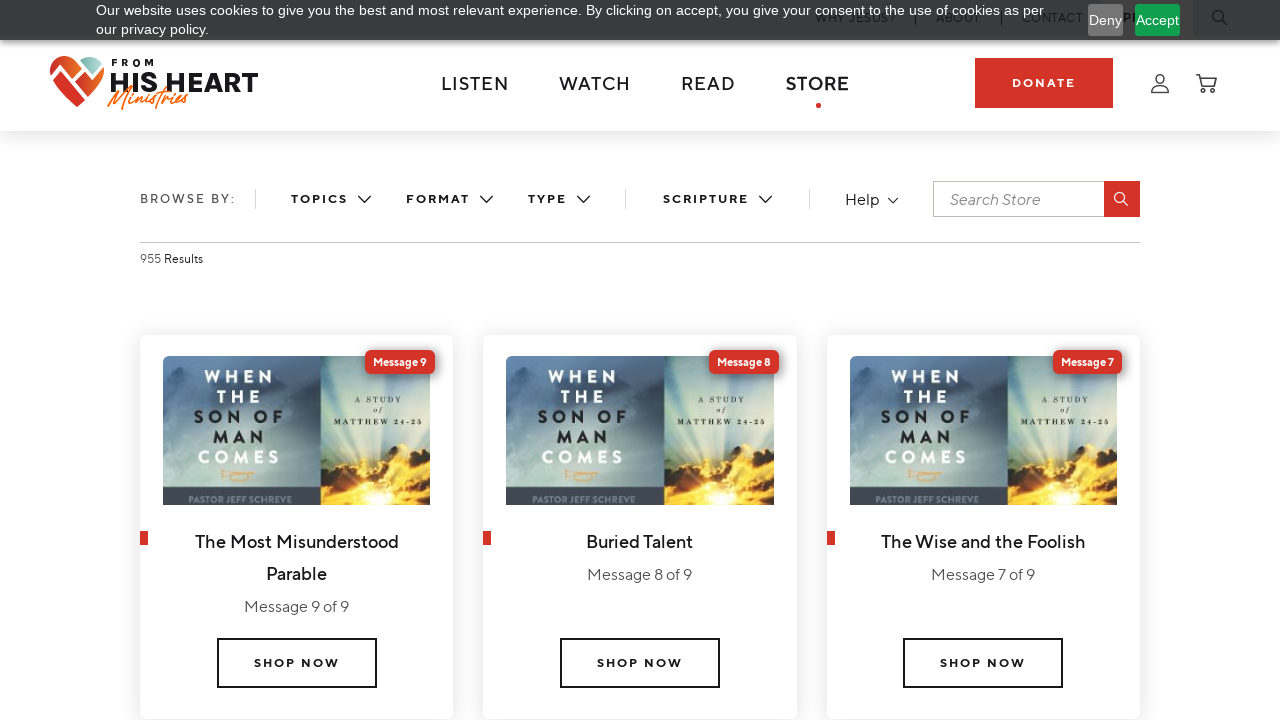

--- FILE ---
content_type: text/html; charset=UTF-8
request_url: https://fromhisheart.org/store/products?pagenum=3
body_size: 34149
content:
<!doctype html>
<html>

<head>
  <meta charset="utf-8">
  <meta id="viewport" name="viewport"
    content="width=device-width, user-scalable=no, initial-scale=1, minimum-scale=1, maximum-scale=1" />

  <title>Sermons For Purchase | Store | From His Heart</title>
  <meta name="description" content="Available for purchase in audio or video.">
  <meta name="keywords" content="sample, keywords">
  <meta name="csrf-token" content="nywriMHkfEzK4WC3SHWHLIPuPUBWgAXIMtsgbJME">
  <link rel="dns-prefetch" href="https://cdnjs.cloudflare.com">
  
  <link rel="dns-prefetch" href="https://code.jquery.com">
  

    <link rel="shortcut icon" type="image/png" href="https://staging.fromhisheart.org/storage/cms-settings/fhh-favicon-transparent-2x.png">
  


  <link rel="preconnect" href="https://fonts.googleapis.com">
  <link rel="preconnect" href="https://fonts.gstatic.com" crossorigin>
  <link href="https://fonts.googleapis.com/css2?family=Azeret+Mono:wght@200&display=swap" rel="stylesheet">

  <link rel="stylesheet" type="text/css"
    href="https://cdnjs.cloudflare.com/ajax/libs/slick-carousel/1.8.1/slick.min.css" />

  <link rel="stylesheet" href="https://fromhisheart.org/css/vendor/datepicker.min.css?id=4cb7f3de32c1071fae01daeb91d4b7a3">
  <link rel="stylesheet" type="text/css" href="//cdn.jsdelivr.net/npm/slick-carousel@1.8.1/slick/slick.css" />
  <link rel="stylesheet" href="https://fromhisheart.org/css/vendor/animate.min.css?id=0a9b1390779200b3f9d3548ecc7b8371">
  <link rel="stylesheet" href="https://fromhisheart.org/css/main.css?id=f8b95082f4e71c44938fc8c17fb5ac2b">


  <!-- Google tag (gtag.js) -->
<script async src="https://www.googletagmanager.com/gtag/js?id=UA-9573683-3"></script>
<script>
  window.dataLayer = window.dataLayer || [];
  function gtag(){dataLayer.push(arguments);}
  gtag('js', new Date());

  gtag('config', 'UA-9573683-3');
</script>


<!-- Google tag (gtag.js) -->
<script async src="https://www.googletagmanager.com/gtag/js?id=G-W13L85B8PD"></script>
<script>
  window.dataLayer = window.dataLayer || [];
  function gtag(){dataLayer.push(arguments);}
  gtag('js', new Date());

  gtag('config', 'G-W13L85B8PD');
</script>

<!-- Google Tag Manager -->
<script>(function(w,d,s,l,i){w[l]=w[l]||[];w[l].push({'gtm.start':
new Date().getTime(),event:'gtm.js'});var f=d.getElementsByTagName(s)[0],
j=d.createElement(s),dl=l!='dataLayer'?'&l='+l:'';j.async=true;j.src=
'https://www.googletagmanager.com/gtm.js?id='+i+dl;f.parentNode.insertBefore(j,f);
})(window,document,'script','dataLayer','GTM-WHM8TFR');</script>
<!-- End Google Tag Manager -->

<script type="application/ld+json">
{
  "@context": "https://schema.org",
  "@type": "Organization",
  "name": "From His Heart Ministries",
  "alternateName": "From His Heart",
  "url": "https://fromhisheart.org/",
  "logo": "https://fromhisheart.org/img/logo/main.svg",
  "contactPoint": {
    "@type": "ContactPoint",
    "telephone": "903-838-8329",
    "contactType": "customer service",
    "areaServed": "US",
    "availableLanguage": "en"
  },
  "sameAs": [
    "https://www.facebook.com/fromhisheart/",
    "https://twitter.com/fhhmin",
    "https://www.youtube.com/@fromhisheart"
  ]
}
</script>
  
</head>

<body>
<div id="pjax-container">
    <header class="header js-header">
  <div class="header__cast">
    <!-- if you have a sticky nav, this element should stick to the top -->

    <!-- SECONDARY NAV -->
    <div class="header__secondary">
      <div class="header__container l-container l-container--desktop-extra-wide">

        <!-- Social -->
        

        <!-- Utility Menu -->
        <div class="header__secondary__item">
          <ul class="header__contact">
                          <!-- .header__contact__item.is-active -->
              <li class="header__contact__item">
                <a class="header__contact__anchor" href="/why-jesus">
                  <span>Why Jesus?</span>
                </a>
              </li>
                          <!-- .header__contact__item.is-active -->
              <li class="header__contact__item">
                <a class="header__contact__anchor" href="/our-purpose">
                  <span>About</span>
                </a>
              </li>
                          <!-- .header__contact__item.is-active -->
              <li class="header__contact__item">
                <a class="header__contact__anchor" href="/contact-us">
                  <span>Contact</span>
                </a>
              </li>
                      </ul>
        </div>

        <!-- CTA Button -->
        <div class="header__secondary__item">
          <!-- .header__cta.is-active -->
          <a class="header__cta "
            href="/prayer-request"><span>Prayer</span></a>
        </div>
        <div class="header__secondary__item">
          <!-- .header__search-toggle.is-active -->
          <a href="/search"
            class="header__search-toggle js-search-toggle ">
            <i class="icon-search"></i>
          </a>
        </div>

      </div>
    </div>
    <!-- END OF SECONDARY NAV -->

    <!-- PRIMARY NAV -->
    <div class="header__primary">
      <div class="header__container l-container l-container--desktop-extra-wide">

        <!-- Mobile Menu -->
        <div class="header__primary__item header__primary__item--mobile-menu">

          <div class="mobile-menu js-header-mobile-menu">
            <div class="mobile-menu__inner">
              <div class="mobile-menu__inner__flex">

                <div class="mobile-menu__header">
                  <form action="/search" method="GET">
                    <div class="mobile-menu__header__input-wrap c-form-input-wrap">
                      <input class="mobile-menu__header__input c-form-input" id="mobile-header-search" name="query"
                        type="text" placeholder="Search" />
                      <button type="submit" class="mobile-menu__header__icon-button"><i
                          class="icon-search"></i></button>
                    </div>
                  </form>
                  <button type="submit" class="mobile-menu__header__close js-header-menu-toggle"><i
                      class="icon-close"></i></button>
                </div>

                <nav class="mobile-menu__nav">
                  <div class="c-accordion-menu js-accordion" data-accordion-single-active>
                    <ul class="c-accordion-menu__primary-list">
                                              <li class="c-accordion-menu__primary-list__item"
                           data-accordion-section >
                          <div class="c-accordion-menu__primary-list__link">
                            <a href="https://fromhisheart.org/listen">
                               Listen
                            </a>
                                                          <button
                                class="c-accordion-menu__primary-list__drop-icon c-accordion-menu__primary-list__drop-icon--separated js-accordion-button">
                                <i class="icon-chevron-down"></i>
                              </button>
                                                      </div>
                                                      <div class="c-accordion-menu__accordion-content js-accordion-content">
                              <ul class="c-accordion-menu__secondary-list">
                                                                  <li class="c-accordion-menu__secondary-list__item">
                                    <a class="c-accordion-menu__secondary-list__link"
                                      href="https://fromhisheart.org/listen/real-hope-minute">Real Hope Minute</a>
                                  </li>
                                                                  <li class="c-accordion-menu__secondary-list__item">
                                    <a class="c-accordion-menu__secondary-list__link"
                                      href="https://fromhisheart.org/listen">Series</a>
                                  </li>
                                                                  <li class="c-accordion-menu__secondary-list__item">
                                    <a class="c-accordion-menu__secondary-list__link"
                                      href="https://fromhisheart.org/listen/find-a-station">Find a Station</a>
                                  </li>
                                                                  <li class="c-accordion-menu__secondary-list__item">
                                    <a class="c-accordion-menu__secondary-list__link"
                                      href="https://fromhisheart.org/listen/podcasts">Podcast</a>
                                  </li>
                                                              </ul>
                              <!-- Example of menu item with topics, no idea what the rest of the nav needs -->
                                                              <p class="c-accordion-menu__secondary-list-title">
                                  Topics
                                </p>
                                <ul class="c-accordion-menu__secondary-list">
                                                                      <li class="c-accordion-menu__secondary-list__item">
                                      <a class="c-accordion-menu__secondary-list__link"
                                        href="/listen?topics=Living%20for%20Christ">Living for Christ</a>
                                    </li>
                                                                      <li class="c-accordion-menu__secondary-list__item">
                                      <a class="c-accordion-menu__secondary-list__link"
                                        href="/listen?topics=Knowing%20God">Knowing God</a>
                                    </li>
                                                                      <li class="c-accordion-menu__secondary-list__item">
                                      <a class="c-accordion-menu__secondary-list__link"
                                        href="/listen?topics=Strength%20in%20God">Strength in God</a>
                                    </li>
                                                                      <li class="c-accordion-menu__secondary-list__item">
                                      <a class="c-accordion-menu__secondary-list__link"
                                        href="/listen?topics=Truth">Truth</a>
                                    </li>
                                                                  </ul>
                                <div class="c-accordion-menu__secondary-list-cta" style="display: none;">
                                  <a href="https://fromhisheart.org/listen" class="c-arrow-link">View All</a>
                                </div>
                                                          </div>
                                                  </li>
                                              <li class="c-accordion-menu__primary-list__item"
                           data-accordion-section >
                          <div class="c-accordion-menu__primary-list__link">
                            <a href="https://fromhisheart.org/watch">
                               Watch
                            </a>
                                                          <button
                                class="c-accordion-menu__primary-list__drop-icon c-accordion-menu__primary-list__drop-icon--separated js-accordion-button">
                                <i class="icon-chevron-down"></i>
                              </button>
                                                      </div>
                                                      <div class="c-accordion-menu__accordion-content js-accordion-content">
                              <ul class="c-accordion-menu__secondary-list">
                                                                  <li class="c-accordion-menu__secondary-list__item">
                                    <a class="c-accordion-menu__secondary-list__link"
                                      href="https://fromhisheart.org/watch">Series</a>
                                  </li>
                                                                  <li class="c-accordion-menu__secondary-list__item">
                                    <a class="c-accordion-menu__secondary-list__link"
                                      href="https://fromhisheart.org/watch/find-a-channel">Find a Channel</a>
                                  </li>
                                                              </ul>
                              <!-- Example of menu item with topics, no idea what the rest of the nav needs -->
                                                              <p class="c-accordion-menu__secondary-list-title">
                                  Topics
                                </p>
                                <ul class="c-accordion-menu__secondary-list">
                                                                      <li class="c-accordion-menu__secondary-list__item">
                                      <a class="c-accordion-menu__secondary-list__link"
                                        href="/watch?topics=Living%20for%20Christ">Living for Christ</a>
                                    </li>
                                                                      <li class="c-accordion-menu__secondary-list__item">
                                      <a class="c-accordion-menu__secondary-list__link"
                                        href="/watch?topics=Knowing%20God">Knowing God</a>
                                    </li>
                                                                      <li class="c-accordion-menu__secondary-list__item">
                                      <a class="c-accordion-menu__secondary-list__link"
                                        href="/watch?topics=Strength%20in%20God">Strength in God</a>
                                    </li>
                                                                      <li class="c-accordion-menu__secondary-list__item">
                                      <a class="c-accordion-menu__secondary-list__link"
                                        href="/watch?topics=Truth">Truth</a>
                                    </li>
                                                                  </ul>
                                <div class="c-accordion-menu__secondary-list-cta" style="display: none;">
                                  <a href="https://fromhisheart.org/watch" class="c-arrow-link">View All</a>
                                </div>
                                                          </div>
                                                  </li>
                                              <li class="c-accordion-menu__primary-list__item"
                           data-accordion-section >
                          <div class="c-accordion-menu__primary-list__link">
                            <a href="https://fromhisheart.org/read">
                               Read
                            </a>
                                                          <button
                                class="c-accordion-menu__primary-list__drop-icon c-accordion-menu__primary-list__drop-icon--separated js-accordion-button">
                                <i class="icon-chevron-down"></i>
                              </button>
                                                      </div>
                                                      <div class="c-accordion-menu__accordion-content js-accordion-content">
                              <ul class="c-accordion-menu__secondary-list">
                                                                  <li class="c-accordion-menu__secondary-list__item">
                                    <a class="c-accordion-menu__secondary-list__link"
                                      href="https://fromhisheart.org/read">Articles</a>
                                  </li>
                                                                  <li class="c-accordion-menu__secondary-list__item">
                                    <a class="c-accordion-menu__secondary-list__link"
                                      href="https://fromhisheart.org/newsletter">Newsletter</a>
                                  </li>
                                                                  <li class="c-accordion-menu__secondary-list__item">
                                    <a class="c-accordion-menu__secondary-list__link"
                                      href="/free-stuff">Free Stuff</a>
                                  </li>
                                                                  <li class="c-accordion-menu__secondary-list__item">
                                    <a class="c-accordion-menu__secondary-list__link"
                                      href="https://fromhisheart.org/real-hope-minute/read">Real Hope Minute</a>
                                  </li>
                                                              </ul>
                              <!-- Example of menu item with topics, no idea what the rest of the nav needs -->
                                                              <p class="c-accordion-menu__secondary-list-title">
                                  Topics
                                </p>
                                <ul class="c-accordion-menu__secondary-list">
                                                                      <li class="c-accordion-menu__secondary-list__item">
                                      <a class="c-accordion-menu__secondary-list__link"
                                        href="/read?topics=Faith">Faith</a>
                                    </li>
                                                                      <li class="c-accordion-menu__secondary-list__item">
                                      <a class="c-accordion-menu__secondary-list__link"
                                        href="/read?topics=Family%20and%20Relationships">Family and Relationships</a>
                                    </li>
                                                                      <li class="c-accordion-menu__secondary-list__item">
                                      <a class="c-accordion-menu__secondary-list__link"
                                        href="/read?topics=Forgiveness%20and%20Grace">Forgiveness and Grace</a>
                                    </li>
                                                                      <li class="c-accordion-menu__secondary-list__item">
                                      <a class="c-accordion-menu__secondary-list__link"
                                        href="/read?topics=Miracles%20and%20Healing">Miracles and Healing</a>
                                    </li>
                                                                  </ul>
                                <div class="c-accordion-menu__secondary-list-cta" style="display: none;">
                                  <a href="https://fromhisheart.org/read" class="c-arrow-link">View All</a>
                                </div>
                                                          </div>
                                                  </li>
                                              <li class="c-accordion-menu__primary-list__item"
                          >
                          <div class="c-accordion-menu__primary-list__link">
                            <a href="/store">
                               Store 
                            </a>
                                                      </div>
                                                  </li>
                                          </ul>
                  </div>

                  <div class="mobile-menu__utility">
                                          <a class="mobile-menu__utility__link"
                        href="
                        /why-jesus">Why Jesus?</a>
                                          <a class="mobile-menu__utility__link"
                        href="
                        /our-purpose">About</a>
                                          <a class="mobile-menu__utility__link"
                        href="
                        /contact-us">Contact</a>
                                        <a class="mobile-menu__utility__link mobile-menu__utility__link--prominent"
                      href="/prayer-request">Prayer</a>
                </nav>

                <div class="mobile-menu__footer mobile-menu__footer--shadowed">
                  <div class="mobile-menu__footer__icon-links" x-data="components.alpine.cart.cart()" x-init="headerInit()">
                                          <a href="/login" class="mobile-menu__footer__icon-links__link"><i class="icon-user"></i> Log In</a>
                                        <a href="https://fromhisheart.org/store/cart" class="mobile-menu__footer__icon-links__link">
                      <i class="icon-cart"></i>
                      My Cart
                      <span class="mobile-menu__footer__icon-links__link__cart-num" x-text="cartCount"></span>
                    </a>
                  </div>

                  <div class="mobile-menu__footer__buttons">
                    <a href="https://support.fromhisheart.org/from-his-heart/donatenowvp"
                      class="c-button c-button--primary">Donate</a>
                                      </div>
                </div>

              </div>
            </div>
          </div>

        </div>

        <div class="header__primary__item header__primary__item--brand-logo">
          <div class="header__brand">
            <a href="/"><img src="/img/logo/main.svg" alt="From His Heart Ministries Logo" /></a>
          </div>
        </div>

        <!-- houses the main menu -->
        <div class="header__primary__item header__primary__item--main-menu u-display--desktop-flex">
          <div class="c-drop-menu">
            <ul class="c-drop-menu__primary-list">
              
                <!-- .c-drop-menu__primary-list__item.is-active -->
                <li class="c-drop-menu__primary-list__item c-drop-menu__primary-list__item--contains-mega-panel">
                  <!-- to-do - integrate based on mega menu flag, not loop->first -->
                  <a class="c-drop-menu__primary-list__link" href="https://fromhisheart.org/listen">
                     Listen
                  </a>
                                                            <div class="c-drop-menu__mega-panel">
                        <div class="c-drop-menu__mega-panel__container l-container">
                          <div class="c-drop-menu__mega-panel__menu-block">
                                                          <div class="c-drop-menu__mega-panel__menu-block__column">
                                <div class="c-drop-menu__mega-panel__menu-block__heading">
                                  <span class="c-drop-menu__mega-panel__menu-block__a">Topics</span>
                                </div>
                                <ul class="c-drop-menu__mega-panel__menu-block__ul">
                                                                      <li class="c-drop-menu__mega-panel__menu-block__li">
                                      <a class="c-drop-menu__mega-panel__menu-block__a"
                                        href="/listen?topics=Living%20for%20Christ">Living for Christ</a>
                                    </li>
                                                                      <li class="c-drop-menu__mega-panel__menu-block__li">
                                      <a class="c-drop-menu__mega-panel__menu-block__a"
                                        href="/listen?topics=Knowing%20God">Knowing God</a>
                                    </li>
                                                                      <li class="c-drop-menu__mega-panel__menu-block__li">
                                      <a class="c-drop-menu__mega-panel__menu-block__a"
                                        href="/listen?topics=Strength%20in%20God">Strength in God</a>
                                    </li>
                                                                      <li class="c-drop-menu__mega-panel__menu-block__li">
                                      <a class="c-drop-menu__mega-panel__menu-block__a"
                                        href="/listen?topics=Truth">Truth</a>
                                    </li>
                                                                    <div class="c-drop-menu__mega-panel__menu-block__cta" style="display: none;">
                                    <a href="https://fromhisheart.org/listen" class="c-arrow-link">View All</a>
                                  </div>
                              </div>
                                                        <div class="c-drop-menu__mega-panel__menu-block__column">
                              <div class="c-drop-menu__mega-panel__menu-block__heading">
                                <a href="https://fromhisheart.org/listen"
                                  class="c-drop-menu__mega-panel__menu-block__a">Listen</a>
                              </div>
                              <ul class="c-drop-menu__mega-panel__menu-block__ul">
                                                                  <li class="c-drop-menu__mega-panel__menu-block__li">
                                    <a class="c-drop-menu__mega-panel__menu-block__a"
                                      href="https://fromhisheart.org/listen/real-hope-minute">Real Hope Minute</a>
                                  </li>
                                                                  <li class="c-drop-menu__mega-panel__menu-block__li">
                                    <a class="c-drop-menu__mega-panel__menu-block__a"
                                      href="https://fromhisheart.org/listen">Series</a>
                                  </li>
                                                                  <li class="c-drop-menu__mega-panel__menu-block__li">
                                    <a class="c-drop-menu__mega-panel__menu-block__a"
                                      href="https://fromhisheart.org/listen/find-a-station">Find a Station</a>
                                  </li>
                                                                  <li class="c-drop-menu__mega-panel__menu-block__li">
                                    <a class="c-drop-menu__mega-panel__menu-block__a"
                                      href="https://fromhisheart.org/listen/podcasts">Podcast</a>
                                  </li>
                                                            </div>
                          </div>
                                                      <div class="c-drop-menu__mega-panel__cta-block">
                              <div class="c-drop-menu__mega-panel__cta-block__bg u-bg--background-secondary">
                              </div>
                              <a id="" class="c-drop-menu__cta-box u-popout u-popout--no-border" href="https://support.fromhisheart.org/from-his-heart/ea2601a?sc=WEB2601HB"   ><picture class="">
                        
                          <source srcset="https://fhh.nyc3.cdn.digitaloceanspaces.com/premium/fhh-jan26-premiums-345x310.png"           media="(min-width: 0px)"
           />
                                      <img class="c-drop-menu__cta-box__knockout" src="https://fhh.nyc3.cdn.digitaloceanspaces.com/premium/fhh-jan26-premiums-345x310.png"  loading="lazy"  alt="Living Ready for Christ’s Return" />
                              </picture>
                                <div class="c-drop-menu__cta-box__caption">
                                  <p class="c-drop-menu__cta-box__title u-typography--h4">
                                    Living Ready for Christ’s Return
                                  </p>
                                  <div class="c-drop-menu__cta-box__desc u-typography--wysiwyg">
                                    <p>Jesus makes it clear that His return will be sudden, unmistakable, and glorious. Are you ready for His return?&nbsp;As thanks for your gift today, we&rsquo;ll send you Pastor Jeff&rsquo;s brand-new 9-message series, When the Son of Man Comes. Discover how to live with faith and courage in these uncertain times.</p>
                                  </div>
                                  <div class="c-drop-menu__cta-box__button">
                                    <span class="c-arrow-link">Learn More</span>
                                  </div>
                                </div></a>
                            </div>
                                                  </div>
                      </div>
                      <!-- to-do - integrate based on mega menu flag, not loop->first -->
                                                      </li>
              
                <!-- .c-drop-menu__primary-list__item.is-active -->
                <li class="c-drop-menu__primary-list__item c-drop-menu__primary-list__item--contains-mega-panel">
                  <!-- to-do - integrate based on mega menu flag, not loop->first -->
                  <a class="c-drop-menu__primary-list__link" href="https://fromhisheart.org/watch">
                     Watch
                  </a>
                                                            <div class="c-drop-menu__mega-panel">
                        <div class="c-drop-menu__mega-panel__container l-container">
                          <div class="c-drop-menu__mega-panel__menu-block">
                                                          <div class="c-drop-menu__mega-panel__menu-block__column">
                                <div class="c-drop-menu__mega-panel__menu-block__heading">
                                  <span class="c-drop-menu__mega-panel__menu-block__a">Topics</span>
                                </div>
                                <ul class="c-drop-menu__mega-panel__menu-block__ul">
                                                                      <li class="c-drop-menu__mega-panel__menu-block__li">
                                      <a class="c-drop-menu__mega-panel__menu-block__a"
                                        href="/watch?topics=Living%20for%20Christ">Living for Christ</a>
                                    </li>
                                                                      <li class="c-drop-menu__mega-panel__menu-block__li">
                                      <a class="c-drop-menu__mega-panel__menu-block__a"
                                        href="/watch?topics=Knowing%20God">Knowing God</a>
                                    </li>
                                                                      <li class="c-drop-menu__mega-panel__menu-block__li">
                                      <a class="c-drop-menu__mega-panel__menu-block__a"
                                        href="/watch?topics=Strength%20in%20God">Strength in God</a>
                                    </li>
                                                                      <li class="c-drop-menu__mega-panel__menu-block__li">
                                      <a class="c-drop-menu__mega-panel__menu-block__a"
                                        href="/watch?topics=Truth">Truth</a>
                                    </li>
                                                                    <div class="c-drop-menu__mega-panel__menu-block__cta" style="display: none;">
                                    <a href="https://fromhisheart.org/watch" class="c-arrow-link">View All</a>
                                  </div>
                              </div>
                                                        <div class="c-drop-menu__mega-panel__menu-block__column">
                              <div class="c-drop-menu__mega-panel__menu-block__heading">
                                <a href="https://fromhisheart.org/watch"
                                  class="c-drop-menu__mega-panel__menu-block__a">Watch</a>
                              </div>
                              <ul class="c-drop-menu__mega-panel__menu-block__ul">
                                                                  <li class="c-drop-menu__mega-panel__menu-block__li">
                                    <a class="c-drop-menu__mega-panel__menu-block__a"
                                      href="https://fromhisheart.org/watch">Series</a>
                                  </li>
                                                                  <li class="c-drop-menu__mega-panel__menu-block__li">
                                    <a class="c-drop-menu__mega-panel__menu-block__a"
                                      href="https://fromhisheart.org/watch/find-a-channel">Find a Channel</a>
                                  </li>
                                                            </div>
                          </div>
                                                      <div class="c-drop-menu__mega-panel__cta-block">
                              <div class="c-drop-menu__mega-panel__cta-block__bg u-bg--background-secondary">
                              </div>
                              <a id="" class="c-drop-menu__cta-box u-popout u-popout--no-border" href="https://support.fromhisheart.org/from-his-heart/ea2601a?sc=WEB2601HB"   ><picture class="">
                        
                          <source srcset="https://fhh.nyc3.cdn.digitaloceanspaces.com/premium/fhh-jan26-premiums-345x310.png"           media="(min-width: 0px)"
           />
                                      <img class="c-drop-menu__cta-box__knockout" src="https://fhh.nyc3.cdn.digitaloceanspaces.com/premium/fhh-jan26-premiums-345x310.png"  loading="lazy"  alt="Living Ready for Christ’s Return" />
                              </picture>
                                <div class="c-drop-menu__cta-box__caption">
                                  <p class="c-drop-menu__cta-box__title u-typography--h4">
                                    Living Ready for Christ’s Return
                                  </p>
                                  <div class="c-drop-menu__cta-box__desc u-typography--wysiwyg">
                                    <p>Jesus makes it clear that His return will be sudden, unmistakable, and glorious. Are you ready for His return?&nbsp;As thanks for your gift today, we&rsquo;ll send you Pastor Jeff&rsquo;s brand-new 9-message series, When the Son of Man Comes. Discover how to live with faith and courage in these uncertain times.</p>
                                  </div>
                                  <div class="c-drop-menu__cta-box__button">
                                    <span class="c-arrow-link">Learn More</span>
                                  </div>
                                </div></a>
                            </div>
                                                  </div>
                      </div>
                      <!-- to-do - integrate based on mega menu flag, not loop->first -->
                                                      </li>
              
                <!-- .c-drop-menu__primary-list__item.is-active -->
                <li class="c-drop-menu__primary-list__item c-drop-menu__primary-list__item--contains-mega-panel">
                  <!-- to-do - integrate based on mega menu flag, not loop->first -->
                  <a class="c-drop-menu__primary-list__link" href="https://fromhisheart.org/read">
                     Read
                  </a>
                                                            <div class="c-drop-menu__mega-panel">
                        <div class="c-drop-menu__mega-panel__container l-container">
                          <div class="c-drop-menu__mega-panel__menu-block">
                                                          <div class="c-drop-menu__mega-panel__menu-block__column">
                                <div class="c-drop-menu__mega-panel__menu-block__heading">
                                  <span class="c-drop-menu__mega-panel__menu-block__a">Topics</span>
                                </div>
                                <ul class="c-drop-menu__mega-panel__menu-block__ul">
                                                                      <li class="c-drop-menu__mega-panel__menu-block__li">
                                      <a class="c-drop-menu__mega-panel__menu-block__a"
                                        href="/read?topics=Faith">Faith</a>
                                    </li>
                                                                      <li class="c-drop-menu__mega-panel__menu-block__li">
                                      <a class="c-drop-menu__mega-panel__menu-block__a"
                                        href="/read?topics=Family%20and%20Relationships">Family and Relationships</a>
                                    </li>
                                                                      <li class="c-drop-menu__mega-panel__menu-block__li">
                                      <a class="c-drop-menu__mega-panel__menu-block__a"
                                        href="/read?topics=Forgiveness%20and%20Grace">Forgiveness and Grace</a>
                                    </li>
                                                                      <li class="c-drop-menu__mega-panel__menu-block__li">
                                      <a class="c-drop-menu__mega-panel__menu-block__a"
                                        href="/read?topics=Miracles%20and%20Healing">Miracles and Healing</a>
                                    </li>
                                                                    <div class="c-drop-menu__mega-panel__menu-block__cta" style="display: none;">
                                    <a href="https://fromhisheart.org/read" class="c-arrow-link">View All</a>
                                  </div>
                              </div>
                                                        <div class="c-drop-menu__mega-panel__menu-block__column">
                              <div class="c-drop-menu__mega-panel__menu-block__heading">
                                <a href="https://fromhisheart.org/read"
                                  class="c-drop-menu__mega-panel__menu-block__a">Read</a>
                              </div>
                              <ul class="c-drop-menu__mega-panel__menu-block__ul">
                                                                  <li class="c-drop-menu__mega-panel__menu-block__li">
                                    <a class="c-drop-menu__mega-panel__menu-block__a"
                                      href="https://fromhisheart.org/read">Articles</a>
                                  </li>
                                                                  <li class="c-drop-menu__mega-panel__menu-block__li">
                                    <a class="c-drop-menu__mega-panel__menu-block__a"
                                      href="https://fromhisheart.org/newsletter">Newsletter</a>
                                  </li>
                                                                  <li class="c-drop-menu__mega-panel__menu-block__li">
                                    <a class="c-drop-menu__mega-panel__menu-block__a"
                                      href="/free-stuff">Free Stuff</a>
                                  </li>
                                                                  <li class="c-drop-menu__mega-panel__menu-block__li">
                                    <a class="c-drop-menu__mega-panel__menu-block__a"
                                      href="https://fromhisheart.org/real-hope-minute/read">Real Hope Minute</a>
                                  </li>
                                                            </div>
                          </div>
                                                      <div class="c-drop-menu__mega-panel__cta-block">
                              <div class="c-drop-menu__mega-panel__cta-block__bg u-bg--background-secondary">
                              </div>
                              <a id="" class="c-drop-menu__cta-box u-popout u-popout--no-border" href="https://support.fromhisheart.org/from-his-heart/ea2601a?sc=WEB2601HB"   ><picture class="">
                        
                          <source srcset="https://fhh.nyc3.cdn.digitaloceanspaces.com/premium/fhh-jan26-premiums-345x310.png"           media="(min-width: 0px)"
           />
                                      <img class="c-drop-menu__cta-box__knockout" src="https://fhh.nyc3.cdn.digitaloceanspaces.com/premium/fhh-jan26-premiums-345x310.png"  loading="lazy"  alt="Living Ready for Christ’s Return" />
                              </picture>
                                <div class="c-drop-menu__cta-box__caption">
                                  <p class="c-drop-menu__cta-box__title u-typography--h4">
                                    Living Ready for Christ’s Return
                                  </p>
                                  <div class="c-drop-menu__cta-box__desc u-typography--wysiwyg">
                                    <p>Jesus makes it clear that His return will be sudden, unmistakable, and glorious. Are you ready for His return?&nbsp;As thanks for your gift today, we&rsquo;ll send you Pastor Jeff&rsquo;s brand-new 9-message series, When the Son of Man Comes. Discover how to live with faith and courage in these uncertain times.</p>
                                  </div>
                                  <div class="c-drop-menu__cta-box__button">
                                    <span class="c-arrow-link">Learn More</span>
                                  </div>
                                </div></a>
                            </div>
                                                  </div>
                      </div>
                      <!-- to-do - integrate based on mega menu flag, not loop->first -->
                                                      </li>
              
                <!-- .c-drop-menu__primary-list__item.is-active -->
                <li class="c-drop-menu__primary-list__item is-active">
                  <!-- to-do - integrate based on mega menu flag, not loop->first -->
                  <a class="c-drop-menu__primary-list__link" href="/store">
                     Store 
                  </a>
                                  </li>
                          </ul>
          </div>
        </div>

        <div class="header__primary__item u-display--desktop-flex">
          <a class="c-button c-button--primary" href="https://support.fromhisheart.org/from-his-heart/donatenowvp"
            target="_blank">Donate</a>
        </div>

        <div class="header__primary__item u-display--desktop-flex">
          <div class="c-drop-menu c-drop-menu--icons">
            <ul class="c-drop-menu__primary-list">
              <li class="c-drop-menu__primary-list__item js-header-input-dropdown">
                <a class="c-drop-menu__primary-list__link" href="/login">
                  <i class="icon-user"></i>
                </a>

                                  <div class="c-drop-menu__login-panel">
                    <form action="https://fromhisheart.org/login" method="POST"
                      class="c-drop-menu__login-panel__form c-form">
                      <input type="hidden" name="_token" value="nywriMHkfEzK4WC3SHWHLIPuPUBWgAXIMtsgbJME" autocomplete="off">                      <div class="c-form-section">
                        <p class="c-form-section__title u-typography--h5">Log into your account</p>
                        <div class="c-form-group-container">

                          <div class="c-form-group l-flex-col-xs-12">
                            <label class="c-form-label" for="formfield-login-email">Email</label>
                            <div class="c-form-input-wrap">
                              <input class="c-form-input" id="formfield-login-email" name="email" type="text"
                                placeholder="" />
                            </div>
                          </div>

                          <div class="c-form-group l-flex-col-xs-12">
                            <label class="c-form-label" for="formfield-sample-4">Password</label>
                            <div class="c-form-input-wrap">
                              <input class="c-form-input" id="formfield-sample-4" name="password" type="password"
                                placeholder="" autocomplete="new-password" />
                            </div>
                            <a class="c-form-group__link" href="https://fromhisheart.org/forgot-password"><span>Forgot
                                Password?</span></a>
                          </div>

                          <div class="c-form-group l-flex-col-xs-12">
                            <div class="c-buttons u-padding-top--15">
                              <button class="c-form__submit c-button c-button--secondary c-button--outlined"
                                type="submit">
                                <span>Sign In</span>
                              </button>
                            </div>
                          </div>

                        </div>
                      </div>
                    </form>
                    <div class="c-drop-menu__login-panel__bottom">
                      <p class="c-drop-menu__login-panel__bottom__desc">New to From His Heart?</p>
                      <a href="https://fromhisheart.org/register"
                        class="c-drop-menu__login-panel__bottom__cta c-arrow-link">Create
                        An Account</a>
                    </div>
                  </div>
                
              </li>

              <li class="c-drop-menu__primary-list__item" x-data="components.alpine.cart.cart()" x-init="headerInit()">
                <a class="c-drop-menu__primary-list__link" href="https://fromhisheart.org/store/cart">
                  <template x-if="cartItems.length > 0">
                    <span class="c-drop-menu__primary-list__link__cart-num" x-text="cartCount"></span>
                  </template>
                  <i class="icon-cart"></i>
                </a>

                
                <div class="c-drop-menu__cart-panel"
                  x-bind:class="!(cartItems.length || donation.amount) ? 'c-drop-menu__cart-panel--empty' : ''">
                  <div class="c-drop-menu__cart-panel__inner">
                    <div class="c-drop-menu__cart-panel__inner__scroll">
                      <template x-if="cartItems.length == 0 && !donation.amount">
                        <div class="c-drop-menu__cart-panel__products">
                          <div class="u-typography--h5 u-text--text-secondary u-text--center">Your Cart is Empty</div>
                        </div>
                      </template>
                      <template x-if="cartItems.length > 0 || donation.amount">
                        <div class="c-drop-menu__cart-panel__products">
                          <template x-for="ci in cartItems">
                            <div class="c-drop-menu__cart-panel__product">
                              <div class="c-product-summary">
                                <div class="c-product-summary__left">
                                  <img class="c-product-summary__thumbnail" x-bind:src="ci.item.product.product_image"
                                    loading="lazy">
                                  <template
                                    x-if="ci.item.product.series.length || ci.item.product.series_posts.length">
                                    <span class="c-product-summary__series-label"
                                      x-text="ci.item.product.series.length ? 'Series' : 'Message'"></span>
                                  </template>
                                </div>
                                <div class="c-product-summary__right">
                                  <template x-if="ci.item.product.series_posts.length">
                                    <div class="c-product-summary__eyebrow"
                                      x-text="`${ci.item.product.series_posts[0].sort_order+1} of ${ci.item.product.series_posts[0].series.number_of_posts}`">
                                    </div>
                                  </template>
                                  <template x-if="ci.item.product.series_posts.length">
                                    <div>
                                      <a x-bind:href="`/store/${ci.item.product.slug}`" class="c-product-summary__name"
                                        x-text="ci.item.product.series_posts[0].series.title"></a>
                                      <div class="c-product-summary__desc"
                                        x-text="ci.item.product.series_posts[0].title">
                                      </div>
                                    </div>
                                  </template>
                                  <template x-if="!ci.item.product.series_posts.length">
                                    <a x-bind:href="`/store/${ci.item.product.slug}`" class="c-product-summary__name"
                                      x-text="ci.item.product.name"></a>
                                  </template>
                                  <div class="c-product-summary__format">
                                    <div class="c-admin-order-details__info__type"
                                      x-text="ci.item.name || ci.item.format.name"></div>
                                  </div>
                                </div>
                              </div>
                              <div class="c-drop-menu__cart-panel__product__bottom">
                                <div class="c-drop-menu__cart-panel__product__qty">
                                  <div class="c-form-input-wrap c-form-qty">
                                    <input class="c-form-input" type="number" x-model="ci.qty"
                                      x-on:input="updateItem(ci.id, ci.qty)">
                                    <button class="c-form-qty__increment js-increment"
                                      x-on:click="updateItem(ci.id, ++ci.qty)"></button>
                                    <button class="c-form-qty__decrement js-decrement"
                                      x-on:click="updateItem(ci.id, --ci.qty)"></button>
                                  </div>
                                </div>
                                <div class="c-drop-menu__cart-panel__product__price">
                                  <span class="c-admin-price-display"
                                    x-text="`$${parseFloat(ci.item.price).toFixed(2)}`"></span>
                                </div>
                              </div>
                            </div>
                          </template>

                          <!-- Samples for Donation Cart Integration -->
                          <!-- One Time -->
                          <template x-if="donation.amount">
                            <div class="c-drop-menu__cart-panel__product c-drop-menu__cart-panel__product--donation">
                              <div class="c-product-summary">
                                <div class="c-product-summary__left">

                                  <svg class="c-product-summary__donation c-product-summary__donation--single"
                                    width="41" height="35" viewBox="0 0 41 35"
                                    xmlns="http://www.w3.org/2000/svg">
                                    <g fill-rule="nonzero" fill="none">
                                      <path class="c-product-summary__donation__heart"
                                        d="M11.389 0C4.259 0 .088 5.775 0 10.739v.028c0 5.429 2.858 10.037 6.691 13.935 3.833 3.897 8.684 7.177 13.04 10.065a1.382 1.382 0 0 0 1.538 0c4.356-2.888 9.207-6.168 13.04-10.065C38.142 20.804 41 16.196 41 10.767v-.028C40.912 5.775 36.74 0 29.611 0c-3.76 0-7.084 1.638-9.111 4.01C18.473 1.637 15.149 0 11.389 0Z"
                                        fill="#000" />
                                      <path
                                        d="M15.57 21.394c.247.27.565.524.937.761.636.406 1.574.829 2.865 1.015v1.521h2.299V23.17c1.945-.406 3.36-1.793 3.36-3.551 0-4.126-6.19-3.23-6.19-5.242 0-.676.513-1.183 1.857-1.183.707 0 1.273.253 1.68.507.23.152.425.321.62.507l1.768-1.69a5.504 5.504 0 0 0-.85-.66 5.727 5.727 0 0 0-2.245-.862V9.474h-2.3v1.522c-2.05.524-3.271 1.69-3.271 3.381 0 4.126 6.19 3.23 6.19 5.242 0 .76-.62 1.353-2.034 1.353a3.931 3.931 0 0 1-2.158-.626 3.464 3.464 0 0 1-.76-.642l-1.769 1.69Z"
                                        fill="#FFF" />
                                    </g>
                                  </svg>

                                </div>
                                <div class="c-product-summary__right">
                                  <div>
                                    <div class="c-product-summary__name">
                                      Donation - One Time
                                    </div>
                                    <template x-if="donation.premium">
                                      <div class="c-product-summary__desc">
                                        W/ Premium Offer
                                      </div>
                                    </template>
                                  </div>
                                </div>

                                <div class="c-drop-menu__cart-panel__product__price">
                                  <span class="c-admin-price-display"
                                    x-text="`$${parseFloat(donation.amount).toFixed(2)}`"></span>
                                </div>
                              </div>
                            </div>
                          </template>

                        </div>

                      </template>

                      <div x-show="cartItems.length || donation.amount" class="c-drop-menu__cart-panel__bottom">
                        <div class="c-drop-menu__cart-panel__bottom__desc">
                          <p>
                            <b x-text="`${cartCount} ${cartItems.length == 1 ? 'item' : 'items'}`"></b> in cart
                          </p>
                          <p>
                            Subtotal: <b>$</b><b x-text="subtotal"></b>
                          </p>
                        </div>
                        <a href="https://fromhisheart.org/store/checkout" data-pjax-off
                          class="c-drop-menu__cart-panel__bottom__cta c-button c-button--primary">
                          Checkout
                        </a>
                      </div>
                    </div>
                  </div>
                </div>
              </li>
            </ul>
          </div>
        </div>

        <button class="hamburger header__mm-open-hide js-header-menu-toggle" type="button">
          <span class="hamburger-box">
            <span class="hamburger-inner"></span>
          </span>
        </button>

      </div>
    </div>

  </div>

</header>

  <main class="main js-main">
    <div class="l-page ">
        <!-- page-{SLUG} when integrated -->

  <script type="text/javascript">
    window.listingURL = "https://fromhisheart.org/store/products";
    window.listingItems = [{"id":1778,"name":"The Most Misunderstood Parable","slug":"the-most-misunderstood-parable","meta_title":"The Most Misunderstood Parable | Pastor Jeff Schreve on Sheep and Goats","meta_description":"Explore the parable of the sheep and goats with Pastor Jeff Schreve. Learn about repentance, eternal destiny, and the true relationship with Jesus before it\u2019s too late.","meta_keywords":"end times, sheep and goats, final judgment, Jesus, salvation, true relationship with Christ, Christian message, Pastor Jeff Schreve, coming of Christ, eternal life, biblical teaching, judgment day, heart examination, faith in Jesus, Christian discipleship, repentance, spiritual awakening, Gospel message, eternal destiny, salvation through Christ","summary":"<p>The end times parable of the sheep and the goats is often misunderstood, but it is so important. In this message, Pastor Jeff Schreve unpacks the sobering truths of the final judgment, where Jesus separates the sheep from the goats&mdash;not based on good deeds, but on a true relationship with Him. Don&rsquo;t miss this urgent call to examine your heart and come to Jesus before it&rsquo;s too late!<\/p>","description":null,"sku":"4209","product_id":null,"guid":null,"is_pinned":0,"created_at":"2025-09-04T16:50:51.000000Z","updated_at":"2026-01-02T14:40:16.000000Z","deleted_at":null,"published_at":null,"published":1,"sort_order":19,"image":[],"sales_prompt":null,"imported_related_products":null,"imported_sales_prompt":null,"imported_categories":null,"scripture_id":"7","type":"Message","is_published":true,"module_table":"product","cms_display_name":"","fallback_image":"https:\/\/fhh.nyc3.cdn.digitaloceanspaces.com\/series-overview\/4200-when-the-son-of-man-comes-series-graphic.jpg","series":[],"series_posts":[{"id":1152,"is_pinned":0,"created_at":"2025-08-19T15:43:49.000000Z","updated_at":"2025-12-16T16:10:35.000000Z","deleted_at":null,"published_at":"2026-01-02 06:00:00","published":1,"sort_order":8,"series_id":225,"summary":"The end times parable of the sheep and the goats is often misunderstood, but it is so important. In this message, Pastor Jeff Schreve unpacks the sobering truths of the final judgment, where Jesus separates the sheep from the goats\u2014not based on good deeds, but on a true relationship with Him. Don\u2019t miss this urgent call to examine your heart and come to Jesus before it\u2019s too late!","bible_verse":"Matthew 25:31-46","import_id":null,"title":"The Most Misunderstood Parable","media":[{"file":{"file":"https:\/\/fromhisheart.org\/assets\/1f0da96d-0891-6532-b197-baedb1af11e2","alt_text":null,"upload_config_id":0},"type":"Listen","file_url":null,"subtitle":"The Most Misunderstood Parable","_repeaterItemId":1},{"file":{"file":"https:\/\/fromhisheart.org\/assets\/1f0da96d-1073-6fca-86d3-baedb1af11e2","alt_text":null,"upload_config_id":0},"type":"Listen","file_url":null,"subtitle":"Come or Depart: The Final Word of the King","_repeaterItemId":2}],"outline":"{\"file\": \"https:\/\/fromhisheart.org\/assets\/1f055e7f-4571-6682-a0ae-36b439f6c129\", \"alt_text\": null}","purchase_link":null,"outline_url":"https:\/\/fromhisheart.org\/assets\/1f055e7f-4571-6682-a0ae-36b439f6c129","product":"1778","listing_image":{"image":{"url":"https:\/\/fhh.nyc3.cdn.digitaloceanspaces.com\/series-overview\/4200-when-the-son-of-man-comes-series-graphic.jpg","webp":"https:\/\/fhh.nyc3.cdn.digitaloceanspaces.com\/series-overview\/4200-when-the-son-of-man-comes-series-graphic.webp","retina":"https:\/\/fhh.nyc3.cdn.digitaloceanspaces.com\/series-overview\/4200-when-the-son-of-man-comes-series-graphic@2x.jpg","webp_retina":"https:\/\/fhh.nyc3.cdn.digitaloceanspaces.com\/series-overview\/4200-when-the-son-of-man-comes-series-graphic@2x.webp"},"alt_text":null,"featured":{"url":"https:\/\/fhh.nyc3.cdn.digitaloceanspaces.com\/series-overview\/4200-when-the-son-of-man-comes-series-graphic_lg.jpg","webp":"https:\/\/fhh.nyc3.cdn.digitaloceanspaces.com\/series-overview\/4200-when-the-son-of-man-comes-series-graphic_lg.webp","retina":"https:\/\/fhh.nyc3.cdn.digitaloceanspaces.com\/series-overview\/4200-when-the-son-of-man-comes-series-graphic_lg@2x.jpg","webp_retina":"https:\/\/fhh.nyc3.cdn.digitaloceanspaces.com\/series-overview\/4200-when-the-son-of-man-comes-series-graphic_lg@2x.webp"},"cms_original":{"uid":"68a49902d9d4c","url":"https:\/\/fhh.nyc3.cdn.digitaloceanspaces.com\/series-overview\/4200-when-the-son-of-man-comes-series-graphic_original.jpg","name":"4200-when-the-son-of-man-comes-series-graphic_original.jpg","size":189155,"status":"ready","location":"digitalocean","directory":"series-overview","percentage":0}},"short_summary":"The end times parable of the sheep and the goats is often misunderstood, but it is so important. In this message, Pastor Jeff Schreve unpacks the sobering truths of the final judgment, where Jesus separates the sheep from the goats\u2014not based on good deeds, but on a true relationship with Him. Don\u2019t miss this urgent call to examine your heart and come to Jesus before it\u2019s too late!","is_published":true,"module_table":"series_post","cms_display_name":"","series":{"id":225,"meta_title":"When the Son of Man Comes | Pastor Jeff Schreve","meta_description":"Watch and listen as Pastor Jeff Schreve explores Matthew 24\u201325, uncovering Jesus\u2019 teaching on the end times, His return, and the call to readiness.","meta_additions":null,"title":"When the Son of Man Comes: A Study of Matthew 24-25","number_of_posts":9,"buy_link":null,"is_pinned":0,"created_at":"2025-08-19T15:33:18.000000Z","updated_at":"2026-01-15T23:59:02.000000Z","deleted_at":null,"description":"<p>What did Jesus say about the end of the world and His glorious return? In When the Son of Man Comes, Pastor Jeff Schreve takes you through Matthew 24 and 25&mdash;known as the Olivet Discourse&mdash;to uncover the Lord&rsquo;s prophetic teaching on the signs of the times, the coming judgment, and the call to readiness. These powerful chapters reveal what to expect in the last days, how to discern truth from deception, and why living prepared is essential. Jesus makes it clear that His return will be sudden, unmistakable, and glorious&mdash;but only those who are ready will rejoice. This series will challenge you to examine your heart, live with urgency, and faithfully follow Christ until He comes.&nbsp;<\/p>","published_at":"2026-01-16 00:00:00","published":0,"sort_order":0,"listing_image":{"image":{"url":"https:\/\/fhh.nyc3.cdn.digitaloceanspaces.com\/series-overview\/4200-when-the-son-of-man-comes-series-graphic.jpg","webp":"https:\/\/fhh.nyc3.cdn.digitaloceanspaces.com\/series-overview\/4200-when-the-son-of-man-comes-series-graphic.webp","retina":"https:\/\/fhh.nyc3.cdn.digitaloceanspaces.com\/series-overview\/4200-when-the-son-of-man-comes-series-graphic@2x.jpg","webp_retina":"https:\/\/fhh.nyc3.cdn.digitaloceanspaces.com\/series-overview\/4200-when-the-son-of-man-comes-series-graphic@2x.webp"},"alt_text":null,"featured":{"url":"https:\/\/fhh.nyc3.cdn.digitaloceanspaces.com\/series-overview\/4200-when-the-son-of-man-comes-series-graphic_lg.jpg","webp":"https:\/\/fhh.nyc3.cdn.digitaloceanspaces.com\/series-overview\/4200-when-the-son-of-man-comes-series-graphic_lg.webp","retina":"https:\/\/fhh.nyc3.cdn.digitaloceanspaces.com\/series-overview\/4200-when-the-son-of-man-comes-series-graphic_lg@2x.jpg","webp_retina":"https:\/\/fhh.nyc3.cdn.digitaloceanspaces.com\/series-overview\/4200-when-the-son-of-man-comes-series-graphic_lg@2x.webp"},"cms_original":{"uid":"68a49902d9d4c","url":"https:\/\/fhh.nyc3.cdn.digitaloceanspaces.com\/series-overview\/4200-when-the-son-of-man-comes-series-graphic_original.jpg","name":"4200-when-the-son-of-man-comes-series-graphic_original.jpg","size":189155,"status":"ready","location":"digitalocean","directory":"series-overview","percentage":0}},"detail_image":{"mobile":{"url":"https:\/\/fhh.nyc3.cdn.digitaloceanspaces.com\/series-detail\/4200-when-the-son-of-man-comes-series-graphic_sm.jpg","webp":"https:\/\/fhh.nyc3.cdn.digitaloceanspaces.com\/series-detail\/4200-when-the-son-of-man-comes-series-graphic_sm.webp","retina":"https:\/\/fhh.nyc3.cdn.digitaloceanspaces.com\/series-detail\/4200-when-the-son-of-man-comes-series-graphic_sm@2x.jpg","webp_retina":"https:\/\/fhh.nyc3.cdn.digitaloceanspaces.com\/series-detail\/4200-when-the-son-of-man-comes-series-graphic_sm@2x.webp"},"tablet":{"url":"https:\/\/fhh.nyc3.cdn.digitaloceanspaces.com\/series-detail\/4200-when-the-son-of-man-comes-series-graphic_md.jpg","webp":"https:\/\/fhh.nyc3.cdn.digitaloceanspaces.com\/series-detail\/4200-when-the-son-of-man-comes-series-graphic_md.webp","retina":"https:\/\/fhh.nyc3.cdn.digitaloceanspaces.com\/series-detail\/4200-when-the-son-of-man-comes-series-graphic_md@2x.jpg","webp_retina":"https:\/\/fhh.nyc3.cdn.digitaloceanspaces.com\/series-detail\/4200-when-the-son-of-man-comes-series-graphic_md@2x.webp"},"desktop":{"url":"https:\/\/fhh.nyc3.cdn.digitaloceanspaces.com\/series-detail\/4200-when-the-son-of-man-comes-series-graphic_lg.jpg","webp":"https:\/\/fhh.nyc3.cdn.digitaloceanspaces.com\/series-detail\/4200-when-the-son-of-man-comes-series-graphic_lg.webp","retina":"https:\/\/fhh.nyc3.cdn.digitaloceanspaces.com\/series-detail\/4200-when-the-son-of-man-comes-series-graphic_lg@2x.jpg","webp_retina":"https:\/\/fhh.nyc3.cdn.digitaloceanspaces.com\/series-detail\/4200-when-the-son-of-man-comes-series-graphic_lg@2x.webp"},"alt_text":null,"cms_original":{"uid":"68a49922dd495","url":"https:\/\/fhh.nyc3.cdn.digitaloceanspaces.com\/series-detail\/4200-when-the-son-of-man-comes-series-graphic_original.jpg","name":"4200-when-the-son-of-man-comes-series-graphic_original.jpg","size":189155,"status":"ready","location":"digitalocean","directory":"series-detail","percentage":0}},"singular_message":false,"slug":"when-the-son-of-man-comes-a-study-of-matthew-24-25","import_id":null,"sermons_zip":null,"product":"1769","type":"Series","featured":1,"summary":"What did Jesus say about the end of the world and His glorious return? In When the Son of Man Comes, Pastor Jeff Schreve takes you through Matthew 24 and 25&mdash;known as the Olivet Discourse&mdash;to uncover the Lord&rsquo;s prophetic teaching on the signs of the times, the coming judgment, and the call to readiness. These powerful chapters reveal what to expect in the last days, how to discern truth from deception, and why living prepared is essential. Jesus makes it clear that His return wil...","is_published":true,"module_table":"series","cms_display_name":""}}],"variants":[{"id":5492,"name":"CD","sku_suffix":"CD","price":"6","inventory":null,"is_default":null,"is_download":0,"download_url":null,"variant_id":null,"guid":null,"is_pinned":0,"created_at":"2025-09-04T16:53:18.000000Z","updated_at":"2025-09-04T16:54:44.000000Z","deleted_at":null,"product_id":1778,"published_at":null,"published":1,"sort_order":0,"image":null,"inventory_type":null,"inventory_threshold":null,"format_id":"6","download":[],"virtuous_id":null,"is_published":true,"module_table":"product_variant","cms_display_name":"","format":{"id":6,"name":"CD","is_pinned":0,"created_at":"2023-01-02T20:24:52.000000Z","updated_at":"2023-01-02T20:25:18.000000Z","deleted_at":null,"sort_order":5,"module_table":"product_format","cms_display_name":""}},{"id":5493,"name":"DVD","sku_suffix":"DVD","price":"10","inventory":null,"is_default":null,"is_download":0,"download_url":null,"variant_id":null,"guid":null,"is_pinned":0,"created_at":"2025-09-04T16:53:28.000000Z","updated_at":"2025-09-04T16:54:44.000000Z","deleted_at":null,"product_id":1778,"published_at":null,"published":1,"sort_order":1,"image":null,"inventory_type":null,"inventory_threshold":null,"format_id":"5","download":[],"virtuous_id":null,"is_published":true,"module_table":"product_variant","cms_display_name":"","format":{"id":5,"name":"DVD","is_pinned":0,"created_at":"2023-01-02T20:24:46.000000Z","updated_at":"2023-01-02T20:25:18.000000Z","deleted_at":null,"sort_order":4,"module_table":"product_format","cms_display_name":""}},{"id":5494,"name":"MP3","sku_suffix":"MP3","price":"2.50","inventory":null,"is_default":null,"is_download":1,"download_url":null,"variant_id":null,"guid":null,"is_pinned":0,"created_at":"2025-09-04T16:53:39.000000Z","updated_at":"2025-09-25T15:43:59.000000Z","deleted_at":null,"product_id":1778,"published_at":null,"published":1,"sort_order":2,"image":null,"inventory_type":null,"inventory_threshold":null,"format_id":"4","download":{"file":"https:\/\/fromhisheart.org\/assets\/1f09a265-ccdb-65a4-92b1-36b439f6c129","alt_text":null},"virtuous_id":null,"is_published":true,"module_table":"product_variant","cms_display_name":"","format":{"id":4,"name":"MP3","is_pinned":0,"created_at":"2023-01-02T20:24:39.000000Z","updated_at":"2023-01-02T20:25:18.000000Z","deleted_at":null,"sort_order":3,"module_table":"product_format","cms_display_name":""}},{"id":5495,"name":"Transcript","sku_suffix":"T","price":"2","inventory":null,"is_default":null,"is_download":1,"download_url":null,"variant_id":null,"guid":null,"is_pinned":0,"created_at":"2025-09-04T16:54:03.000000Z","updated_at":"2025-09-04T16:54:35.000000Z","deleted_at":null,"product_id":1778,"published_at":null,"published":1,"sort_order":3,"image":null,"inventory_type":null,"inventory_threshold":null,"format_id":"3","download":{"file":"https:\/\/fromhisheart.org\/assets\/1f05a90f-b204-6f3a-9a38-36b439f6c129","alt_text":null},"virtuous_id":null,"is_published":true,"module_table":"product_variant","cms_display_name":"","format":{"id":3,"name":"Transcript","is_pinned":0,"created_at":"2023-01-02T20:24:31.000000Z","updated_at":"2023-01-02T20:25:18.000000Z","deleted_at":null,"sort_order":2,"module_table":"product_format","cms_display_name":""}}]},{"id":1777,"name":"Buried Talent","slug":"buried-talent","meta_title":"Buried Talent | Stewardship & Using God-Given Gifts with Pastor Jeff Schreve","meta_description":"Learn how to honor God through stewardship and using your God-given gifts with Pastor Jeff Schreve\u2019s message Buried Talent.","meta_keywords":"God, Pastor Jeff Schreve, From His Heart, parable of the talents, stewardship, Christian living, using gifts, time management, spiritual gifts, resources, abilities, purpose, courage, faith, biblical teaching, Christian message, living for God, God\u2019s glory, discipleship, Christian inspiration, spiritual growth, Christian motivation, using God-given gifts, good stewardship, Christian encouragement, serving God, life purpose, faith in action, Christian principles, biblical wisdom, obedience to God","summary":"<p>God has entrusted each of us with time, resources, and abilities&mdash;not to hide or hoard, but to use for His glory. What are you doing with what you have been given? &nbsp;In this powerful message, Pastor Jeff Schreve explores the parable of the talents, urging believers to live with purpose and courage as good stewards of God&rsquo;s gifts.<\/p>","description":null,"sku":"4208","product_id":null,"guid":null,"is_pinned":0,"created_at":"2025-09-04T16:45:46.000000Z","updated_at":"2026-01-02T14:40:08.000000Z","deleted_at":null,"published_at":null,"published":1,"sort_order":20,"image":[],"sales_prompt":null,"imported_related_products":null,"imported_sales_prompt":null,"imported_categories":null,"scripture_id":"7","type":"Message","is_published":true,"module_table":"product","cms_display_name":"","fallback_image":"https:\/\/fhh.nyc3.cdn.digitaloceanspaces.com\/series-overview\/4200-when-the-son-of-man-comes-series-graphic.jpg","series":[],"series_posts":[{"id":1151,"is_pinned":0,"created_at":"2025-08-19T15:42:50.000000Z","updated_at":"2025-12-16T16:09:51.000000Z","deleted_at":null,"published_at":"2026-01-02 06:00:00","published":1,"sort_order":7,"series_id":225,"summary":"God has entrusted each of us with time, resources, and abilities\u2014not to hide or hoard, but to use for His glory. What are you doing with what you have been given?  In this powerful message, Pastor Jeff Schreve explores the parable of the talents, urging believers to live with purpose and courage as good stewards of God\u2019s gifts.","bible_verse":"Matthew 25:14-30","import_id":null,"title":"Buried Talent","media":[{"file":{"file":"https:\/\/fromhisheart.org\/assets\/1f0da96c-f80f-6786-82c0-baedb1af11e2","alt_text":null,"upload_config_id":0},"type":"Listen","file_url":null,"subtitle":"What Are You Doing With What You've Got?","_repeaterItemId":1},{"file":{"file":"https:\/\/fromhisheart.org\/assets\/1f0da96d-001f-68c2-8ade-baedb1af11e2","alt_text":null,"upload_config_id":0},"type":"Listen","file_url":null,"subtitle":"The Tragedy of a Wasted Life","_repeaterItemId":2}],"outline":"{\"file\": \"https:\/\/fromhisheart.org\/assets\/1f055e7e-44be-609c-9bd1-36b439f6c129\", \"alt_text\": null}","purchase_link":null,"outline_url":"https:\/\/fromhisheart.org\/assets\/1f055e7e-44be-609c-9bd1-36b439f6c129","product":"1777","listing_image":{"image":{"url":"https:\/\/fhh.nyc3.cdn.digitaloceanspaces.com\/series-overview\/4200-when-the-son-of-man-comes-series-graphic.jpg","webp":"https:\/\/fhh.nyc3.cdn.digitaloceanspaces.com\/series-overview\/4200-when-the-son-of-man-comes-series-graphic.webp","retina":"https:\/\/fhh.nyc3.cdn.digitaloceanspaces.com\/series-overview\/4200-when-the-son-of-man-comes-series-graphic@2x.jpg","webp_retina":"https:\/\/fhh.nyc3.cdn.digitaloceanspaces.com\/series-overview\/4200-when-the-son-of-man-comes-series-graphic@2x.webp"},"alt_text":null,"featured":{"url":"https:\/\/fhh.nyc3.cdn.digitaloceanspaces.com\/series-overview\/4200-when-the-son-of-man-comes-series-graphic_lg.jpg","webp":"https:\/\/fhh.nyc3.cdn.digitaloceanspaces.com\/series-overview\/4200-when-the-son-of-man-comes-series-graphic_lg.webp","retina":"https:\/\/fhh.nyc3.cdn.digitaloceanspaces.com\/series-overview\/4200-when-the-son-of-man-comes-series-graphic_lg@2x.jpg","webp_retina":"https:\/\/fhh.nyc3.cdn.digitaloceanspaces.com\/series-overview\/4200-when-the-son-of-man-comes-series-graphic_lg@2x.webp"},"cms_original":{"uid":"68a49902d9d4c","url":"https:\/\/fhh.nyc3.cdn.digitaloceanspaces.com\/series-overview\/4200-when-the-son-of-man-comes-series-graphic_original.jpg","name":"4200-when-the-son-of-man-comes-series-graphic_original.jpg","size":189155,"status":"ready","location":"digitalocean","directory":"series-overview","percentage":0}},"short_summary":"God has entrusted each of us with time, resources, and abilities\u2014not to hide or hoard, but to use for His glory. What are you doing with what you have been given?  In this powerful message, Pastor Jeff Schreve explores the parable of the talents, urging believers to live with purpose and courage as good stewards of God\u2019s gifts.","is_published":true,"module_table":"series_post","cms_display_name":"","series":{"id":225,"meta_title":"When the Son of Man Comes | Pastor Jeff Schreve","meta_description":"Watch and listen as Pastor Jeff Schreve explores Matthew 24\u201325, uncovering Jesus\u2019 teaching on the end times, His return, and the call to readiness.","meta_additions":null,"title":"When the Son of Man Comes: A Study of Matthew 24-25","number_of_posts":9,"buy_link":null,"is_pinned":0,"created_at":"2025-08-19T15:33:18.000000Z","updated_at":"2026-01-15T23:59:02.000000Z","deleted_at":null,"description":"<p>What did Jesus say about the end of the world and His glorious return? In When the Son of Man Comes, Pastor Jeff Schreve takes you through Matthew 24 and 25&mdash;known as the Olivet Discourse&mdash;to uncover the Lord&rsquo;s prophetic teaching on the signs of the times, the coming judgment, and the call to readiness. These powerful chapters reveal what to expect in the last days, how to discern truth from deception, and why living prepared is essential. Jesus makes it clear that His return will be sudden, unmistakable, and glorious&mdash;but only those who are ready will rejoice. This series will challenge you to examine your heart, live with urgency, and faithfully follow Christ until He comes.&nbsp;<\/p>","published_at":"2026-01-16 00:00:00","published":0,"sort_order":0,"listing_image":{"image":{"url":"https:\/\/fhh.nyc3.cdn.digitaloceanspaces.com\/series-overview\/4200-when-the-son-of-man-comes-series-graphic.jpg","webp":"https:\/\/fhh.nyc3.cdn.digitaloceanspaces.com\/series-overview\/4200-when-the-son-of-man-comes-series-graphic.webp","retina":"https:\/\/fhh.nyc3.cdn.digitaloceanspaces.com\/series-overview\/4200-when-the-son-of-man-comes-series-graphic@2x.jpg","webp_retina":"https:\/\/fhh.nyc3.cdn.digitaloceanspaces.com\/series-overview\/4200-when-the-son-of-man-comes-series-graphic@2x.webp"},"alt_text":null,"featured":{"url":"https:\/\/fhh.nyc3.cdn.digitaloceanspaces.com\/series-overview\/4200-when-the-son-of-man-comes-series-graphic_lg.jpg","webp":"https:\/\/fhh.nyc3.cdn.digitaloceanspaces.com\/series-overview\/4200-when-the-son-of-man-comes-series-graphic_lg.webp","retina":"https:\/\/fhh.nyc3.cdn.digitaloceanspaces.com\/series-overview\/4200-when-the-son-of-man-comes-series-graphic_lg@2x.jpg","webp_retina":"https:\/\/fhh.nyc3.cdn.digitaloceanspaces.com\/series-overview\/4200-when-the-son-of-man-comes-series-graphic_lg@2x.webp"},"cms_original":{"uid":"68a49902d9d4c","url":"https:\/\/fhh.nyc3.cdn.digitaloceanspaces.com\/series-overview\/4200-when-the-son-of-man-comes-series-graphic_original.jpg","name":"4200-when-the-son-of-man-comes-series-graphic_original.jpg","size":189155,"status":"ready","location":"digitalocean","directory":"series-overview","percentage":0}},"detail_image":{"mobile":{"url":"https:\/\/fhh.nyc3.cdn.digitaloceanspaces.com\/series-detail\/4200-when-the-son-of-man-comes-series-graphic_sm.jpg","webp":"https:\/\/fhh.nyc3.cdn.digitaloceanspaces.com\/series-detail\/4200-when-the-son-of-man-comes-series-graphic_sm.webp","retina":"https:\/\/fhh.nyc3.cdn.digitaloceanspaces.com\/series-detail\/4200-when-the-son-of-man-comes-series-graphic_sm@2x.jpg","webp_retina":"https:\/\/fhh.nyc3.cdn.digitaloceanspaces.com\/series-detail\/4200-when-the-son-of-man-comes-series-graphic_sm@2x.webp"},"tablet":{"url":"https:\/\/fhh.nyc3.cdn.digitaloceanspaces.com\/series-detail\/4200-when-the-son-of-man-comes-series-graphic_md.jpg","webp":"https:\/\/fhh.nyc3.cdn.digitaloceanspaces.com\/series-detail\/4200-when-the-son-of-man-comes-series-graphic_md.webp","retina":"https:\/\/fhh.nyc3.cdn.digitaloceanspaces.com\/series-detail\/4200-when-the-son-of-man-comes-series-graphic_md@2x.jpg","webp_retina":"https:\/\/fhh.nyc3.cdn.digitaloceanspaces.com\/series-detail\/4200-when-the-son-of-man-comes-series-graphic_md@2x.webp"},"desktop":{"url":"https:\/\/fhh.nyc3.cdn.digitaloceanspaces.com\/series-detail\/4200-when-the-son-of-man-comes-series-graphic_lg.jpg","webp":"https:\/\/fhh.nyc3.cdn.digitaloceanspaces.com\/series-detail\/4200-when-the-son-of-man-comes-series-graphic_lg.webp","retina":"https:\/\/fhh.nyc3.cdn.digitaloceanspaces.com\/series-detail\/4200-when-the-son-of-man-comes-series-graphic_lg@2x.jpg","webp_retina":"https:\/\/fhh.nyc3.cdn.digitaloceanspaces.com\/series-detail\/4200-when-the-son-of-man-comes-series-graphic_lg@2x.webp"},"alt_text":null,"cms_original":{"uid":"68a49922dd495","url":"https:\/\/fhh.nyc3.cdn.digitaloceanspaces.com\/series-detail\/4200-when-the-son-of-man-comes-series-graphic_original.jpg","name":"4200-when-the-son-of-man-comes-series-graphic_original.jpg","size":189155,"status":"ready","location":"digitalocean","directory":"series-detail","percentage":0}},"singular_message":false,"slug":"when-the-son-of-man-comes-a-study-of-matthew-24-25","import_id":null,"sermons_zip":null,"product":"1769","type":"Series","featured":1,"summary":"What did Jesus say about the end of the world and His glorious return? In When the Son of Man Comes, Pastor Jeff Schreve takes you through Matthew 24 and 25&mdash;known as the Olivet Discourse&mdash;to uncover the Lord&rsquo;s prophetic teaching on the signs of the times, the coming judgment, and the call to readiness. These powerful chapters reveal what to expect in the last days, how to discern truth from deception, and why living prepared is essential. Jesus makes it clear that His return wil...","is_published":true,"module_table":"series","cms_display_name":""}}],"variants":[{"id":5488,"name":"CD","sku_suffix":"CD","price":"6","inventory":null,"is_default":null,"is_download":0,"download_url":null,"variant_id":null,"guid":null,"is_pinned":0,"created_at":"2025-09-04T16:48:20.000000Z","updated_at":"2025-09-04T16:49:01.000000Z","deleted_at":null,"product_id":1777,"published_at":null,"published":1,"sort_order":0,"image":null,"inventory_type":null,"inventory_threshold":null,"format_id":"6","download":[],"virtuous_id":null,"is_published":true,"module_table":"product_variant","cms_display_name":"","format":{"id":6,"name":"CD","is_pinned":0,"created_at":"2023-01-02T20:24:52.000000Z","updated_at":"2023-01-02T20:25:18.000000Z","deleted_at":null,"sort_order":5,"module_table":"product_format","cms_display_name":""}},{"id":5489,"name":"DVD","sku_suffix":"DVD","price":"10","inventory":null,"is_default":null,"is_download":0,"download_url":null,"variant_id":null,"guid":null,"is_pinned":0,"created_at":"2025-09-04T16:48:30.000000Z","updated_at":"2025-09-04T16:49:06.000000Z","deleted_at":null,"product_id":1777,"published_at":null,"published":1,"sort_order":1,"image":null,"inventory_type":null,"inventory_threshold":null,"format_id":"5","download":[],"virtuous_id":null,"is_published":true,"module_table":"product_variant","cms_display_name":"","format":{"id":5,"name":"DVD","is_pinned":0,"created_at":"2023-01-02T20:24:46.000000Z","updated_at":"2023-01-02T20:25:18.000000Z","deleted_at":null,"sort_order":4,"module_table":"product_format","cms_display_name":""}},{"id":5490,"name":"MP3","sku_suffix":"MP3","price":"2.50","inventory":null,"is_default":null,"is_download":1,"download_url":null,"variant_id":null,"guid":null,"is_pinned":0,"created_at":"2025-09-04T16:48:40.000000Z","updated_at":"2025-09-25T15:42:40.000000Z","deleted_at":null,"product_id":1777,"published_at":null,"published":1,"sort_order":2,"image":null,"inventory_type":null,"inventory_threshold":null,"format_id":"4","download":{"file":"https:\/\/fromhisheart.org\/assets\/1f09a262-36ce-6ba4-aba6-36b439f6c129","alt_text":null},"virtuous_id":null,"is_published":true,"module_table":"product_variant","cms_display_name":"","format":{"id":4,"name":"MP3","is_pinned":0,"created_at":"2023-01-02T20:24:39.000000Z","updated_at":"2023-01-02T20:25:18.000000Z","deleted_at":null,"sort_order":3,"module_table":"product_format","cms_display_name":""}},{"id":5491,"name":"Transcript","sku_suffix":"T","price":"2","inventory":null,"is_default":null,"is_download":1,"download_url":null,"variant_id":null,"guid":null,"is_pinned":0,"created_at":"2025-09-04T16:48:59.000000Z","updated_at":"2025-09-04T16:49:08.000000Z","deleted_at":null,"product_id":1777,"published_at":null,"published":1,"sort_order":3,"image":null,"inventory_type":null,"inventory_threshold":null,"format_id":"3","download":{"file":"https:\/\/fromhisheart.org\/assets\/1f057794-04ca-6614-b2c2-36b439f6c129","alt_text":null},"virtuous_id":null,"is_published":true,"module_table":"product_variant","cms_display_name":"","format":{"id":3,"name":"Transcript","is_pinned":0,"created_at":"2023-01-02T20:24:31.000000Z","updated_at":"2023-01-02T20:25:18.000000Z","deleted_at":null,"sort_order":2,"module_table":"product_format","cms_display_name":""}}]},{"id":1776,"name":"The Wise and the Foolish","slug":"the-wise-and-the-foolish","meta_title":"The Wise and the Foolish | Pastor Jeff Schreve on Eternity & Salvation","meta_description":"Prepare for eternity with Pastor Jeff Schreve\u2019s message, The Wise and the Foolish. Learn the importance of wisdom, spiritual readiness, and securing your salvation.","meta_keywords":"eternity, salvation, spiritual readiness, wisdom, foolishness, ten virgins, Matthew 25, Jesus' parables, Christian living, faith, preparedness, eternal life, biblical teaching, Pastor Jeff Schreve, From His Heart, Christian message, warning, discipleship, gospel, heaven, judgment, spiritual growth, Christian faith, parable of the ten virgins, end times, Christian wisdom","summary":"<p>Eternity is coming&mdash;and the question is, are you wise or foolish when it comes to where you will spend it? So many people don&rsquo;t take eternity seriously and are uncertain of their salvation. In this message, Pastor Jeff Schreve explores Jesus&rsquo; parable of the ten virgins in Matthew 25:1-13, which serves as a powerful warning about spiritual readiness and the importance of wisdom over foolishness.<\/p>","description":null,"sku":"4207","product_id":null,"guid":null,"is_pinned":0,"created_at":"2025-09-04T16:40:38.000000Z","updated_at":"2026-01-02T14:40:02.000000Z","deleted_at":null,"published_at":null,"published":1,"sort_order":22,"image":[],"sales_prompt":null,"imported_related_products":null,"imported_sales_prompt":null,"imported_categories":null,"scripture_id":"7","type":"Message","is_published":true,"module_table":"product","cms_display_name":"","fallback_image":"https:\/\/fhh.nyc3.cdn.digitaloceanspaces.com\/series-overview\/4200-when-the-son-of-man-comes-series-graphic.jpg","series":[],"series_posts":[{"id":1150,"is_pinned":0,"created_at":"2025-08-19T15:42:08.000000Z","updated_at":"2025-12-16T16:09:04.000000Z","deleted_at":null,"published_at":"2026-01-02 06:00:00","published":1,"sort_order":6,"series_id":225,"summary":"Eternity is coming\u2014and the question is, are you wise or foolish when it comes to where you will spend it? So many people don\u2019t take eternity seriously and are uncertain of their salvation. In this message, Pastor Jeff Schreve explores Jesus\u2019 parable of the ten virgins in Matthew 25:1-13, which serves as a powerful warning about spiritual readiness and the importance of wisdom over foolishness.","bible_verse":"Matthew 25:1-13","import_id":null,"title":"The Wise and the Foolish","media":[{"file":{"file":"https:\/\/fromhisheart.org\/assets\/1f0da96c-e76f-6e62-b5a8-baedb1af11e2","alt_text":null,"upload_config_id":0},"type":"Listen","file_url":null,"subtitle":"The Midnight Cry","_repeaterItemId":1},{"file":{"file":"https:\/\/fromhisheart.org\/assets\/1f0da96c-efaa-655a-a70f-baedb1af11e2","alt_text":null,"upload_config_id":0},"type":"Listen","file_url":null,"subtitle":"You Can't Borrow Salvation","_repeaterItemId":2}],"outline":"{\"file\": \"https:\/\/fromhisheart.org\/assets\/1f055e7d-3e9c-6c32-be4b-36b439f6c129\", \"alt_text\": null}","purchase_link":null,"outline_url":"https:\/\/fromhisheart.org\/assets\/1f055e7d-3e9c-6c32-be4b-36b439f6c129","product":"1776","listing_image":{"image":{"url":"https:\/\/fhh.nyc3.cdn.digitaloceanspaces.com\/series-overview\/4200-when-the-son-of-man-comes-series-graphic.jpg","webp":"https:\/\/fhh.nyc3.cdn.digitaloceanspaces.com\/series-overview\/4200-when-the-son-of-man-comes-series-graphic.webp","retina":"https:\/\/fhh.nyc3.cdn.digitaloceanspaces.com\/series-overview\/4200-when-the-son-of-man-comes-series-graphic@2x.jpg","webp_retina":"https:\/\/fhh.nyc3.cdn.digitaloceanspaces.com\/series-overview\/4200-when-the-son-of-man-comes-series-graphic@2x.webp"},"alt_text":null,"featured":{"url":"https:\/\/fhh.nyc3.cdn.digitaloceanspaces.com\/series-overview\/4200-when-the-son-of-man-comes-series-graphic_lg.jpg","webp":"https:\/\/fhh.nyc3.cdn.digitaloceanspaces.com\/series-overview\/4200-when-the-son-of-man-comes-series-graphic_lg.webp","retina":"https:\/\/fhh.nyc3.cdn.digitaloceanspaces.com\/series-overview\/4200-when-the-son-of-man-comes-series-graphic_lg@2x.jpg","webp_retina":"https:\/\/fhh.nyc3.cdn.digitaloceanspaces.com\/series-overview\/4200-when-the-son-of-man-comes-series-graphic_lg@2x.webp"},"cms_original":{"uid":"68a49902d9d4c","url":"https:\/\/fhh.nyc3.cdn.digitaloceanspaces.com\/series-overview\/4200-when-the-son-of-man-comes-series-graphic_original.jpg","name":"4200-when-the-son-of-man-comes-series-graphic_original.jpg","size":189155,"status":"ready","location":"digitalocean","directory":"series-overview","percentage":0}},"short_summary":"Eternity is coming\u2014and the question is, are you wise or foolish when it comes to where you will spend it? So many people don\u2019t take eternity seriously and are uncertain of their salvation. In this message, Pastor Jeff Schreve explores Jesus\u2019 parable of the ten virgins in Matthew 25:1-13, which serves as a powerful warning about spiritual readiness and the importance of wisdom over foolishness.","is_published":true,"module_table":"series_post","cms_display_name":"","series":{"id":225,"meta_title":"When the Son of Man Comes | Pastor Jeff Schreve","meta_description":"Watch and listen as Pastor Jeff Schreve explores Matthew 24\u201325, uncovering Jesus\u2019 teaching on the end times, His return, and the call to readiness.","meta_additions":null,"title":"When the Son of Man Comes: A Study of Matthew 24-25","number_of_posts":9,"buy_link":null,"is_pinned":0,"created_at":"2025-08-19T15:33:18.000000Z","updated_at":"2026-01-15T23:59:02.000000Z","deleted_at":null,"description":"<p>What did Jesus say about the end of the world and His glorious return? In When the Son of Man Comes, Pastor Jeff Schreve takes you through Matthew 24 and 25&mdash;known as the Olivet Discourse&mdash;to uncover the Lord&rsquo;s prophetic teaching on the signs of the times, the coming judgment, and the call to readiness. These powerful chapters reveal what to expect in the last days, how to discern truth from deception, and why living prepared is essential. Jesus makes it clear that His return will be sudden, unmistakable, and glorious&mdash;but only those who are ready will rejoice. This series will challenge you to examine your heart, live with urgency, and faithfully follow Christ until He comes.&nbsp;<\/p>","published_at":"2026-01-16 00:00:00","published":0,"sort_order":0,"listing_image":{"image":{"url":"https:\/\/fhh.nyc3.cdn.digitaloceanspaces.com\/series-overview\/4200-when-the-son-of-man-comes-series-graphic.jpg","webp":"https:\/\/fhh.nyc3.cdn.digitaloceanspaces.com\/series-overview\/4200-when-the-son-of-man-comes-series-graphic.webp","retina":"https:\/\/fhh.nyc3.cdn.digitaloceanspaces.com\/series-overview\/4200-when-the-son-of-man-comes-series-graphic@2x.jpg","webp_retina":"https:\/\/fhh.nyc3.cdn.digitaloceanspaces.com\/series-overview\/4200-when-the-son-of-man-comes-series-graphic@2x.webp"},"alt_text":null,"featured":{"url":"https:\/\/fhh.nyc3.cdn.digitaloceanspaces.com\/series-overview\/4200-when-the-son-of-man-comes-series-graphic_lg.jpg","webp":"https:\/\/fhh.nyc3.cdn.digitaloceanspaces.com\/series-overview\/4200-when-the-son-of-man-comes-series-graphic_lg.webp","retina":"https:\/\/fhh.nyc3.cdn.digitaloceanspaces.com\/series-overview\/4200-when-the-son-of-man-comes-series-graphic_lg@2x.jpg","webp_retina":"https:\/\/fhh.nyc3.cdn.digitaloceanspaces.com\/series-overview\/4200-when-the-son-of-man-comes-series-graphic_lg@2x.webp"},"cms_original":{"uid":"68a49902d9d4c","url":"https:\/\/fhh.nyc3.cdn.digitaloceanspaces.com\/series-overview\/4200-when-the-son-of-man-comes-series-graphic_original.jpg","name":"4200-when-the-son-of-man-comes-series-graphic_original.jpg","size":189155,"status":"ready","location":"digitalocean","directory":"series-overview","percentage":0}},"detail_image":{"mobile":{"url":"https:\/\/fhh.nyc3.cdn.digitaloceanspaces.com\/series-detail\/4200-when-the-son-of-man-comes-series-graphic_sm.jpg","webp":"https:\/\/fhh.nyc3.cdn.digitaloceanspaces.com\/series-detail\/4200-when-the-son-of-man-comes-series-graphic_sm.webp","retina":"https:\/\/fhh.nyc3.cdn.digitaloceanspaces.com\/series-detail\/4200-when-the-son-of-man-comes-series-graphic_sm@2x.jpg","webp_retina":"https:\/\/fhh.nyc3.cdn.digitaloceanspaces.com\/series-detail\/4200-when-the-son-of-man-comes-series-graphic_sm@2x.webp"},"tablet":{"url":"https:\/\/fhh.nyc3.cdn.digitaloceanspaces.com\/series-detail\/4200-when-the-son-of-man-comes-series-graphic_md.jpg","webp":"https:\/\/fhh.nyc3.cdn.digitaloceanspaces.com\/series-detail\/4200-when-the-son-of-man-comes-series-graphic_md.webp","retina":"https:\/\/fhh.nyc3.cdn.digitaloceanspaces.com\/series-detail\/4200-when-the-son-of-man-comes-series-graphic_md@2x.jpg","webp_retina":"https:\/\/fhh.nyc3.cdn.digitaloceanspaces.com\/series-detail\/4200-when-the-son-of-man-comes-series-graphic_md@2x.webp"},"desktop":{"url":"https:\/\/fhh.nyc3.cdn.digitaloceanspaces.com\/series-detail\/4200-when-the-son-of-man-comes-series-graphic_lg.jpg","webp":"https:\/\/fhh.nyc3.cdn.digitaloceanspaces.com\/series-detail\/4200-when-the-son-of-man-comes-series-graphic_lg.webp","retina":"https:\/\/fhh.nyc3.cdn.digitaloceanspaces.com\/series-detail\/4200-when-the-son-of-man-comes-series-graphic_lg@2x.jpg","webp_retina":"https:\/\/fhh.nyc3.cdn.digitaloceanspaces.com\/series-detail\/4200-when-the-son-of-man-comes-series-graphic_lg@2x.webp"},"alt_text":null,"cms_original":{"uid":"68a49922dd495","url":"https:\/\/fhh.nyc3.cdn.digitaloceanspaces.com\/series-detail\/4200-when-the-son-of-man-comes-series-graphic_original.jpg","name":"4200-when-the-son-of-man-comes-series-graphic_original.jpg","size":189155,"status":"ready","location":"digitalocean","directory":"series-detail","percentage":0}},"singular_message":false,"slug":"when-the-son-of-man-comes-a-study-of-matthew-24-25","import_id":null,"sermons_zip":null,"product":"1769","type":"Series","featured":1,"summary":"What did Jesus say about the end of the world and His glorious return? In When the Son of Man Comes, Pastor Jeff Schreve takes you through Matthew 24 and 25&mdash;known as the Olivet Discourse&mdash;to uncover the Lord&rsquo;s prophetic teaching on the signs of the times, the coming judgment, and the call to readiness. These powerful chapters reveal what to expect in the last days, how to discern truth from deception, and why living prepared is essential. Jesus makes it clear that His return wil...","is_published":true,"module_table":"series","cms_display_name":""}}],"variants":[{"id":5484,"name":"CD","sku_suffix":"CD","price":"6","inventory":null,"is_default":null,"is_download":0,"download_url":null,"variant_id":null,"guid":null,"is_pinned":0,"created_at":"2025-09-04T16:42:50.000000Z","updated_at":"2025-09-04T16:43:54.000000Z","deleted_at":null,"product_id":1776,"published_at":null,"published":1,"sort_order":0,"image":null,"inventory_type":null,"inventory_threshold":null,"format_id":"6","download":[],"virtuous_id":null,"is_published":true,"module_table":"product_variant","cms_display_name":"","format":{"id":6,"name":"CD","is_pinned":0,"created_at":"2023-01-02T20:24:52.000000Z","updated_at":"2023-01-02T20:25:18.000000Z","deleted_at":null,"sort_order":5,"module_table":"product_format","cms_display_name":""}},{"id":5485,"name":"DVD","sku_suffix":"DVD","price":"10","inventory":null,"is_default":null,"is_download":0,"download_url":null,"variant_id":null,"guid":null,"is_pinned":0,"created_at":"2025-09-04T16:43:03.000000Z","updated_at":"2025-09-04T16:43:55.000000Z","deleted_at":null,"product_id":1776,"published_at":null,"published":1,"sort_order":1,"image":null,"inventory_type":null,"inventory_threshold":null,"format_id":"5","download":[],"virtuous_id":null,"is_published":true,"module_table":"product_variant","cms_display_name":"","format":{"id":5,"name":"DVD","is_pinned":0,"created_at":"2023-01-02T20:24:46.000000Z","updated_at":"2023-01-02T20:25:18.000000Z","deleted_at":null,"sort_order":4,"module_table":"product_format","cms_display_name":""}},{"id":5486,"name":"MP3","sku_suffix":"MP3","price":"2.50","inventory":null,"is_default":null,"is_download":1,"download_url":null,"variant_id":null,"guid":null,"is_pinned":0,"created_at":"2025-09-04T16:43:17.000000Z","updated_at":"2025-09-04T16:43:55.000000Z","deleted_at":null,"product_id":1776,"published_at":null,"published":1,"sort_order":2,"image":null,"inventory_type":null,"inventory_threshold":null,"format_id":"4","download":[],"virtuous_id":null,"is_published":true,"module_table":"product_variant","cms_display_name":"","format":{"id":4,"name":"MP3","is_pinned":0,"created_at":"2023-01-02T20:24:39.000000Z","updated_at":"2023-01-02T20:25:18.000000Z","deleted_at":null,"sort_order":3,"module_table":"product_format","cms_display_name":""}},{"id":5487,"name":"Transcript","sku_suffix":"T","price":"2","inventory":null,"is_default":null,"is_download":1,"download_url":null,"variant_id":null,"guid":null,"is_pinned":0,"created_at":"2025-09-04T16:43:41.000000Z","updated_at":"2025-09-04T16:43:56.000000Z","deleted_at":null,"product_id":1776,"published_at":null,"published":1,"sort_order":3,"image":null,"inventory_type":null,"inventory_threshold":null,"format_id":"3","download":{"file":"https:\/\/fromhisheart.org\/assets\/1f056a85-a668-6294-8384-36b439f6c129","alt_text":null},"virtuous_id":null,"is_published":true,"module_table":"product_variant","cms_display_name":"","format":{"id":3,"name":"Transcript","is_pinned":0,"created_at":"2023-01-02T20:24:31.000000Z","updated_at":"2023-01-02T20:25:18.000000Z","deleted_at":null,"sort_order":2,"module_table":"product_format","cms_display_name":""}}]},{"id":1775,"name":"Watchful and Wise","slug":"watchful-and-wise","meta_title":"Watchful and Wise | Pastor Jeff Schreve on Living Faithfully","meta_description":"Learn how to stay spiritually alert, deepen your commitment, and live faithfully as you anticipate Christ\u2019s return.","meta_keywords":"watchful, wise, stewardship, time management, spiritual alertness, obedience, commitment, following Christ, Christ\u2019s return, end times, Christian living, biblical guidance, Pastor Jeff Schreve, From His Heart, spiritual growth, faith, anticipation of Jesus, preparing for Christ, living faithfully, Christian message","summary":"<p>How are we to live until the Son of Man comes? We must be wise stewards of the time and resources God has given us, while also being spiritually alert, obedient and committed to following Him. In this compelling message, Pastor Jeff Schreve shares three essentials for living watchful and wise as you anticipate Christ&rsquo;s return.<\/p>","description":null,"sku":"4206","product_id":null,"guid":null,"is_pinned":0,"created_at":"2025-09-04T16:35:14.000000Z","updated_at":"2026-01-02T14:41:17.000000Z","deleted_at":null,"published_at":null,"published":1,"sort_order":23,"image":[],"sales_prompt":null,"imported_related_products":null,"imported_sales_prompt":null,"imported_categories":null,"scripture_id":"7","type":"Message","is_published":true,"module_table":"product","cms_display_name":"","fallback_image":"https:\/\/fhh.nyc3.cdn.digitaloceanspaces.com\/series-overview\/4200-when-the-son-of-man-comes-series-graphic.jpg","series":[],"series_posts":[{"id":1149,"is_pinned":0,"created_at":"2025-08-19T15:40:47.000000Z","updated_at":"2026-01-15T23:59:03.000000Z","deleted_at":null,"published_at":"2026-01-16 00:00:00","published":1,"sort_order":5,"series_id":225,"summary":"How are we to live until the Son of Man comes? We must be wise stewards of the time and resources God has given us, while also being spiritually alert, obedient and committed to following Him. In this compelling message, Pastor Jeff Schreve shares three essentials for living watchful and wise as you anticipate Christ\u2019s return.","bible_verse":"Matthew 24:42-51","import_id":null,"title":"Watchful and Wise","media":[{"file":{"file":"https:\/\/fromhisheart.org\/assets\/1f0da96c-d750-68c4-95b5-baedb1af11e2","alt_text":null,"upload_config_id":0},"type":"Listen","file_url":null,"subtitle":"Red Alert: Be Ready for His Return","_repeaterItemId":1},{"file":{"file":"https:\/\/fromhisheart.org\/assets\/1f0da96c-dfc7-611a-a998-baedb1af11e2","alt_text":null,"upload_config_id":0},"type":"Listen","file_url":null,"subtitle":"Faithful 'Til the Finish","_repeaterItemId":2}],"outline":"{\"file\": \"https:\/\/fromhisheart.org\/assets\/1f055e7c-35f1-6eda-9c31-36b439f6c129\", \"alt_text\": null}","purchase_link":null,"outline_url":"https:\/\/fromhisheart.org\/assets\/1f055e7c-35f1-6eda-9c31-36b439f6c129","product":"1775","listing_image":{"image":{"url":"https:\/\/fhh.nyc3.cdn.digitaloceanspaces.com\/series-overview\/4200-when-the-son-of-man-comes-series-graphic.jpg","webp":"https:\/\/fhh.nyc3.cdn.digitaloceanspaces.com\/series-overview\/4200-when-the-son-of-man-comes-series-graphic.webp","retina":"https:\/\/fhh.nyc3.cdn.digitaloceanspaces.com\/series-overview\/4200-when-the-son-of-man-comes-series-graphic@2x.jpg","webp_retina":"https:\/\/fhh.nyc3.cdn.digitaloceanspaces.com\/series-overview\/4200-when-the-son-of-man-comes-series-graphic@2x.webp"},"alt_text":null,"featured":{"url":"https:\/\/fhh.nyc3.cdn.digitaloceanspaces.com\/series-overview\/4200-when-the-son-of-man-comes-series-graphic_lg.jpg","webp":"https:\/\/fhh.nyc3.cdn.digitaloceanspaces.com\/series-overview\/4200-when-the-son-of-man-comes-series-graphic_lg.webp","retina":"https:\/\/fhh.nyc3.cdn.digitaloceanspaces.com\/series-overview\/4200-when-the-son-of-man-comes-series-graphic_lg@2x.jpg","webp_retina":"https:\/\/fhh.nyc3.cdn.digitaloceanspaces.com\/series-overview\/4200-when-the-son-of-man-comes-series-graphic_lg@2x.webp"},"cms_original":{"uid":"68a49902d9d4c","url":"https:\/\/fhh.nyc3.cdn.digitaloceanspaces.com\/series-overview\/4200-when-the-son-of-man-comes-series-graphic_original.jpg","name":"4200-when-the-son-of-man-comes-series-graphic_original.jpg","size":189155,"status":"ready","location":"digitalocean","directory":"series-overview","percentage":0}},"short_summary":"How are we to live until the Son of Man comes? We must be wise stewards of the time and resources God has given us, while also being spiritually alert, obedient and committed to following Him. In this compelling message, Pastor Jeff Schreve shares three essentials for living watchful and wise as you anticipate Christ\u2019s return.","is_published":true,"module_table":"series_post","cms_display_name":"","series":{"id":225,"meta_title":"When the Son of Man Comes | Pastor Jeff Schreve","meta_description":"Watch and listen as Pastor Jeff Schreve explores Matthew 24\u201325, uncovering Jesus\u2019 teaching on the end times, His return, and the call to readiness.","meta_additions":null,"title":"When the Son of Man Comes: A Study of Matthew 24-25","number_of_posts":9,"buy_link":null,"is_pinned":0,"created_at":"2025-08-19T15:33:18.000000Z","updated_at":"2026-01-15T23:59:02.000000Z","deleted_at":null,"description":"<p>What did Jesus say about the end of the world and His glorious return? In When the Son of Man Comes, Pastor Jeff Schreve takes you through Matthew 24 and 25&mdash;known as the Olivet Discourse&mdash;to uncover the Lord&rsquo;s prophetic teaching on the signs of the times, the coming judgment, and the call to readiness. These powerful chapters reveal what to expect in the last days, how to discern truth from deception, and why living prepared is essential. Jesus makes it clear that His return will be sudden, unmistakable, and glorious&mdash;but only those who are ready will rejoice. This series will challenge you to examine your heart, live with urgency, and faithfully follow Christ until He comes.&nbsp;<\/p>","published_at":"2026-01-16 00:00:00","published":0,"sort_order":0,"listing_image":{"image":{"url":"https:\/\/fhh.nyc3.cdn.digitaloceanspaces.com\/series-overview\/4200-when-the-son-of-man-comes-series-graphic.jpg","webp":"https:\/\/fhh.nyc3.cdn.digitaloceanspaces.com\/series-overview\/4200-when-the-son-of-man-comes-series-graphic.webp","retina":"https:\/\/fhh.nyc3.cdn.digitaloceanspaces.com\/series-overview\/4200-when-the-son-of-man-comes-series-graphic@2x.jpg","webp_retina":"https:\/\/fhh.nyc3.cdn.digitaloceanspaces.com\/series-overview\/4200-when-the-son-of-man-comes-series-graphic@2x.webp"},"alt_text":null,"featured":{"url":"https:\/\/fhh.nyc3.cdn.digitaloceanspaces.com\/series-overview\/4200-when-the-son-of-man-comes-series-graphic_lg.jpg","webp":"https:\/\/fhh.nyc3.cdn.digitaloceanspaces.com\/series-overview\/4200-when-the-son-of-man-comes-series-graphic_lg.webp","retina":"https:\/\/fhh.nyc3.cdn.digitaloceanspaces.com\/series-overview\/4200-when-the-son-of-man-comes-series-graphic_lg@2x.jpg","webp_retina":"https:\/\/fhh.nyc3.cdn.digitaloceanspaces.com\/series-overview\/4200-when-the-son-of-man-comes-series-graphic_lg@2x.webp"},"cms_original":{"uid":"68a49902d9d4c","url":"https:\/\/fhh.nyc3.cdn.digitaloceanspaces.com\/series-overview\/4200-when-the-son-of-man-comes-series-graphic_original.jpg","name":"4200-when-the-son-of-man-comes-series-graphic_original.jpg","size":189155,"status":"ready","location":"digitalocean","directory":"series-overview","percentage":0}},"detail_image":{"mobile":{"url":"https:\/\/fhh.nyc3.cdn.digitaloceanspaces.com\/series-detail\/4200-when-the-son-of-man-comes-series-graphic_sm.jpg","webp":"https:\/\/fhh.nyc3.cdn.digitaloceanspaces.com\/series-detail\/4200-when-the-son-of-man-comes-series-graphic_sm.webp","retina":"https:\/\/fhh.nyc3.cdn.digitaloceanspaces.com\/series-detail\/4200-when-the-son-of-man-comes-series-graphic_sm@2x.jpg","webp_retina":"https:\/\/fhh.nyc3.cdn.digitaloceanspaces.com\/series-detail\/4200-when-the-son-of-man-comes-series-graphic_sm@2x.webp"},"tablet":{"url":"https:\/\/fhh.nyc3.cdn.digitaloceanspaces.com\/series-detail\/4200-when-the-son-of-man-comes-series-graphic_md.jpg","webp":"https:\/\/fhh.nyc3.cdn.digitaloceanspaces.com\/series-detail\/4200-when-the-son-of-man-comes-series-graphic_md.webp","retina":"https:\/\/fhh.nyc3.cdn.digitaloceanspaces.com\/series-detail\/4200-when-the-son-of-man-comes-series-graphic_md@2x.jpg","webp_retina":"https:\/\/fhh.nyc3.cdn.digitaloceanspaces.com\/series-detail\/4200-when-the-son-of-man-comes-series-graphic_md@2x.webp"},"desktop":{"url":"https:\/\/fhh.nyc3.cdn.digitaloceanspaces.com\/series-detail\/4200-when-the-son-of-man-comes-series-graphic_lg.jpg","webp":"https:\/\/fhh.nyc3.cdn.digitaloceanspaces.com\/series-detail\/4200-when-the-son-of-man-comes-series-graphic_lg.webp","retina":"https:\/\/fhh.nyc3.cdn.digitaloceanspaces.com\/series-detail\/4200-when-the-son-of-man-comes-series-graphic_lg@2x.jpg","webp_retina":"https:\/\/fhh.nyc3.cdn.digitaloceanspaces.com\/series-detail\/4200-when-the-son-of-man-comes-series-graphic_lg@2x.webp"},"alt_text":null,"cms_original":{"uid":"68a49922dd495","url":"https:\/\/fhh.nyc3.cdn.digitaloceanspaces.com\/series-detail\/4200-when-the-son-of-man-comes-series-graphic_original.jpg","name":"4200-when-the-son-of-man-comes-series-graphic_original.jpg","size":189155,"status":"ready","location":"digitalocean","directory":"series-detail","percentage":0}},"singular_message":false,"slug":"when-the-son-of-man-comes-a-study-of-matthew-24-25","import_id":null,"sermons_zip":null,"product":"1769","type":"Series","featured":1,"summary":"What did Jesus say about the end of the world and His glorious return? In When the Son of Man Comes, Pastor Jeff Schreve takes you through Matthew 24 and 25&mdash;known as the Olivet Discourse&mdash;to uncover the Lord&rsquo;s prophetic teaching on the signs of the times, the coming judgment, and the call to readiness. These powerful chapters reveal what to expect in the last days, how to discern truth from deception, and why living prepared is essential. Jesus makes it clear that His return wil...","is_published":true,"module_table":"series","cms_display_name":""}}],"variants":[{"id":5480,"name":"CD","sku_suffix":"CD","price":"6","inventory":null,"is_default":null,"is_download":0,"download_url":null,"variant_id":null,"guid":null,"is_pinned":0,"created_at":"2025-09-04T16:37:33.000000Z","updated_at":"2025-09-04T16:38:22.000000Z","deleted_at":null,"product_id":1775,"published_at":null,"published":1,"sort_order":0,"image":null,"inventory_type":null,"inventory_threshold":null,"format_id":"6","download":[],"virtuous_id":null,"is_published":true,"module_table":"product_variant","cms_display_name":"","format":{"id":6,"name":"CD","is_pinned":0,"created_at":"2023-01-02T20:24:52.000000Z","updated_at":"2023-01-02T20:25:18.000000Z","deleted_at":null,"sort_order":5,"module_table":"product_format","cms_display_name":""}},{"id":5481,"name":"DVD","sku_suffix":"DVD","price":"10","inventory":null,"is_default":null,"is_download":0,"download_url":null,"variant_id":null,"guid":null,"is_pinned":0,"created_at":"2025-09-04T16:37:42.000000Z","updated_at":"2025-09-04T16:38:22.000000Z","deleted_at":null,"product_id":1775,"published_at":null,"published":1,"sort_order":1,"image":null,"inventory_type":null,"inventory_threshold":null,"format_id":"5","download":[],"virtuous_id":null,"is_published":true,"module_table":"product_variant","cms_display_name":"","format":{"id":5,"name":"DVD","is_pinned":0,"created_at":"2023-01-02T20:24:46.000000Z","updated_at":"2023-01-02T20:25:18.000000Z","deleted_at":null,"sort_order":4,"module_table":"product_format","cms_display_name":""}},{"id":5482,"name":"MP3","sku_suffix":"MP3","price":"2.50","inventory":null,"is_default":null,"is_download":1,"download_url":null,"variant_id":null,"guid":null,"is_pinned":0,"created_at":"2025-09-04T16:37:53.000000Z","updated_at":"2025-09-25T15:38:51.000000Z","deleted_at":null,"product_id":1775,"published_at":null,"published":1,"sort_order":2,"image":null,"inventory_type":null,"inventory_threshold":null,"format_id":"4","download":{"file":"https:\/\/fromhisheart.org\/assets\/1f09a25a-374b-61d4-a076-36b439f6c129","alt_text":null},"virtuous_id":null,"is_published":true,"module_table":"product_variant","cms_display_name":"","format":{"id":4,"name":"MP3","is_pinned":0,"created_at":"2023-01-02T20:24:39.000000Z","updated_at":"2023-01-02T20:25:18.000000Z","deleted_at":null,"sort_order":3,"module_table":"product_format","cms_display_name":""}},{"id":5483,"name":"Transcript","sku_suffix":"T","price":"2","inventory":null,"is_default":null,"is_download":1,"download_url":null,"variant_id":null,"guid":null,"is_pinned":0,"created_at":"2025-09-04T16:38:12.000000Z","updated_at":"2025-09-04T16:38:24.000000Z","deleted_at":null,"product_id":1775,"published_at":null,"published":1,"sort_order":3,"image":null,"inventory_type":null,"inventory_threshold":null,"format_id":"3","download":{"file":"https:\/\/fromhisheart.org\/assets\/1f055e91-4d6c-6e88-9ba6-36b439f6c129","alt_text":null},"virtuous_id":null,"is_published":true,"module_table":"product_variant","cms_display_name":"","format":{"id":3,"name":"Transcript","is_pinned":0,"created_at":"2023-01-02T20:24:31.000000Z","updated_at":"2023-01-02T20:25:18.000000Z","deleted_at":null,"sort_order":2,"module_table":"product_format","cms_display_name":""}}]},{"id":1774,"name":"A Fig Tree and a Flood","slug":"a-fig-tree-and-a-flood","meta_title":"A Fig Tree and a Flood | Pastor Jeff Schreve on Repentance & Salvation","meta_description":"Discover God\u2019s grace in A Fig Tree and a Flood by Pastor Jeff Schreve. A powerful warning of judgment, signs of the times, and the call to repentance and salvation.","meta_keywords":"fig tree parable, Noah\u2019s ark, cross of Christ, repentance, faith, salvation, God\u2019s grace, end times, judgment, forgiveness, eternal life, gospel message, Pastor Jeff Schreve, From His Heart Ministries, second coming, signs of the times, mercy of God, hope in Christ, biblical prophecy, door of salvation, spiritual awakening, warning of judgment, message of hope, trust in Jesus, grace through faith","summary":"<p>In this powerful message, Pastor Jeff Schreve explores the sobering truths of the parable of the fig tree and draws a parallel between Noah&rsquo;s ark and the cross of Christ. Just as there was room on the ark for more people to be saved, there is still room at the cross for all who will come to God in repentance and faith. God&rsquo;s grace is available now&mdash;but the door won&rsquo;t stay open forever.<\/p>","description":null,"sku":"4205","product_id":null,"guid":null,"is_pinned":0,"created_at":"2025-09-04T16:29:33.000000Z","updated_at":"2026-01-02T14:39:47.000000Z","deleted_at":null,"published_at":null,"published":1,"sort_order":24,"image":[],"sales_prompt":null,"imported_related_products":null,"imported_sales_prompt":null,"imported_categories":null,"scripture_id":"7","type":"Message","is_published":true,"module_table":"product","cms_display_name":"","fallback_image":"https:\/\/fhh.nyc3.cdn.digitaloceanspaces.com\/series-overview\/4200-when-the-son-of-man-comes-series-graphic.jpg","series":[],"series_posts":[{"id":1148,"is_pinned":0,"created_at":"2025-08-19T15:39:45.000000Z","updated_at":"2026-01-14T23:59:03.000000Z","deleted_at":null,"published_at":"2026-01-15 00:00:00","published":1,"sort_order":4,"series_id":225,"summary":"In this powerful message, Pastor Jeff Schreve explores the sobering truths of the parable of the fig tree and draws a parallel between Noah\u2019s ark and the cross of Christ. Just as there was room on the ark for more people to be saved, there is still room at the cross for all who will come to God in repentance and faith. God\u2019s grace is available now\u2014but the door won\u2019t stay open forever.","bible_verse":"Matthew 24:32-41","import_id":null,"title":"A Fig Tree and a Flood","media":[{"file":{"file":"https:\/\/fromhisheart.org\/assets\/1f0da96c-c6e0-6c14-8e5e-baedb1af11e2","alt_text":null,"upload_config_id":0},"type":"Listen","file_url":null,"subtitle":"As in the Days of Noah","_repeaterItemId":1},{"file":{"file":"https:\/\/fromhisheart.org\/assets\/1f0da96c-cefb-6390-a28a-baedb1af11e2","alt_text":null,"upload_config_id":0},"type":"Listen","file_url":null,"subtitle":"The Door Is Still Open","_repeaterItemId":2}],"outline":"{\"file\": \"https:\/\/fromhisheart.org\/assets\/1f055e7b-1874-6e4e-a21f-36b439f6c129\", \"alt_text\": null}","purchase_link":null,"outline_url":"https:\/\/fromhisheart.org\/assets\/1f055e7b-1874-6e4e-a21f-36b439f6c129","product":"1774","listing_image":{"image":{"url":"https:\/\/fhh.nyc3.cdn.digitaloceanspaces.com\/series-overview\/4200-when-the-son-of-man-comes-series-graphic.jpg","webp":"https:\/\/fhh.nyc3.cdn.digitaloceanspaces.com\/series-overview\/4200-when-the-son-of-man-comes-series-graphic.webp","retina":"https:\/\/fhh.nyc3.cdn.digitaloceanspaces.com\/series-overview\/4200-when-the-son-of-man-comes-series-graphic@2x.jpg","webp_retina":"https:\/\/fhh.nyc3.cdn.digitaloceanspaces.com\/series-overview\/4200-when-the-son-of-man-comes-series-graphic@2x.webp"},"alt_text":null,"featured":{"url":"https:\/\/fhh.nyc3.cdn.digitaloceanspaces.com\/series-overview\/4200-when-the-son-of-man-comes-series-graphic_lg.jpg","webp":"https:\/\/fhh.nyc3.cdn.digitaloceanspaces.com\/series-overview\/4200-when-the-son-of-man-comes-series-graphic_lg.webp","retina":"https:\/\/fhh.nyc3.cdn.digitaloceanspaces.com\/series-overview\/4200-when-the-son-of-man-comes-series-graphic_lg@2x.jpg","webp_retina":"https:\/\/fhh.nyc3.cdn.digitaloceanspaces.com\/series-overview\/4200-when-the-son-of-man-comes-series-graphic_lg@2x.webp"},"cms_original":{"uid":"68a49902d9d4c","url":"https:\/\/fhh.nyc3.cdn.digitaloceanspaces.com\/series-overview\/4200-when-the-son-of-man-comes-series-graphic_original.jpg","name":"4200-when-the-son-of-man-comes-series-graphic_original.jpg","size":189155,"status":"ready","location":"digitalocean","directory":"series-overview","percentage":0}},"short_summary":"In this powerful message, Pastor Jeff Schreve explores the sobering truths of the parable of the fig tree and draws a parallel between Noah\u2019s ark and the cross of Christ. Just as there was room on the ark for more people to be saved, there is still room at the cross for all who will come to God in repentance and faith. God\u2019s grace is available now\u2014but the door won\u2019t stay open forever.","is_published":true,"module_table":"series_post","cms_display_name":"","series":{"id":225,"meta_title":"When the Son of Man Comes | Pastor Jeff Schreve","meta_description":"Watch and listen as Pastor Jeff Schreve explores Matthew 24\u201325, uncovering Jesus\u2019 teaching on the end times, His return, and the call to readiness.","meta_additions":null,"title":"When the Son of Man Comes: A Study of Matthew 24-25","number_of_posts":9,"buy_link":null,"is_pinned":0,"created_at":"2025-08-19T15:33:18.000000Z","updated_at":"2026-01-15T23:59:02.000000Z","deleted_at":null,"description":"<p>What did Jesus say about the end of the world and His glorious return? In When the Son of Man Comes, Pastor Jeff Schreve takes you through Matthew 24 and 25&mdash;known as the Olivet Discourse&mdash;to uncover the Lord&rsquo;s prophetic teaching on the signs of the times, the coming judgment, and the call to readiness. These powerful chapters reveal what to expect in the last days, how to discern truth from deception, and why living prepared is essential. Jesus makes it clear that His return will be sudden, unmistakable, and glorious&mdash;but only those who are ready will rejoice. This series will challenge you to examine your heart, live with urgency, and faithfully follow Christ until He comes.&nbsp;<\/p>","published_at":"2026-01-16 00:00:00","published":0,"sort_order":0,"listing_image":{"image":{"url":"https:\/\/fhh.nyc3.cdn.digitaloceanspaces.com\/series-overview\/4200-when-the-son-of-man-comes-series-graphic.jpg","webp":"https:\/\/fhh.nyc3.cdn.digitaloceanspaces.com\/series-overview\/4200-when-the-son-of-man-comes-series-graphic.webp","retina":"https:\/\/fhh.nyc3.cdn.digitaloceanspaces.com\/series-overview\/4200-when-the-son-of-man-comes-series-graphic@2x.jpg","webp_retina":"https:\/\/fhh.nyc3.cdn.digitaloceanspaces.com\/series-overview\/4200-when-the-son-of-man-comes-series-graphic@2x.webp"},"alt_text":null,"featured":{"url":"https:\/\/fhh.nyc3.cdn.digitaloceanspaces.com\/series-overview\/4200-when-the-son-of-man-comes-series-graphic_lg.jpg","webp":"https:\/\/fhh.nyc3.cdn.digitaloceanspaces.com\/series-overview\/4200-when-the-son-of-man-comes-series-graphic_lg.webp","retina":"https:\/\/fhh.nyc3.cdn.digitaloceanspaces.com\/series-overview\/4200-when-the-son-of-man-comes-series-graphic_lg@2x.jpg","webp_retina":"https:\/\/fhh.nyc3.cdn.digitaloceanspaces.com\/series-overview\/4200-when-the-son-of-man-comes-series-graphic_lg@2x.webp"},"cms_original":{"uid":"68a49902d9d4c","url":"https:\/\/fhh.nyc3.cdn.digitaloceanspaces.com\/series-overview\/4200-when-the-son-of-man-comes-series-graphic_original.jpg","name":"4200-when-the-son-of-man-comes-series-graphic_original.jpg","size":189155,"status":"ready","location":"digitalocean","directory":"series-overview","percentage":0}},"detail_image":{"mobile":{"url":"https:\/\/fhh.nyc3.cdn.digitaloceanspaces.com\/series-detail\/4200-when-the-son-of-man-comes-series-graphic_sm.jpg","webp":"https:\/\/fhh.nyc3.cdn.digitaloceanspaces.com\/series-detail\/4200-when-the-son-of-man-comes-series-graphic_sm.webp","retina":"https:\/\/fhh.nyc3.cdn.digitaloceanspaces.com\/series-detail\/4200-when-the-son-of-man-comes-series-graphic_sm@2x.jpg","webp_retina":"https:\/\/fhh.nyc3.cdn.digitaloceanspaces.com\/series-detail\/4200-when-the-son-of-man-comes-series-graphic_sm@2x.webp"},"tablet":{"url":"https:\/\/fhh.nyc3.cdn.digitaloceanspaces.com\/series-detail\/4200-when-the-son-of-man-comes-series-graphic_md.jpg","webp":"https:\/\/fhh.nyc3.cdn.digitaloceanspaces.com\/series-detail\/4200-when-the-son-of-man-comes-series-graphic_md.webp","retina":"https:\/\/fhh.nyc3.cdn.digitaloceanspaces.com\/series-detail\/4200-when-the-son-of-man-comes-series-graphic_md@2x.jpg","webp_retina":"https:\/\/fhh.nyc3.cdn.digitaloceanspaces.com\/series-detail\/4200-when-the-son-of-man-comes-series-graphic_md@2x.webp"},"desktop":{"url":"https:\/\/fhh.nyc3.cdn.digitaloceanspaces.com\/series-detail\/4200-when-the-son-of-man-comes-series-graphic_lg.jpg","webp":"https:\/\/fhh.nyc3.cdn.digitaloceanspaces.com\/series-detail\/4200-when-the-son-of-man-comes-series-graphic_lg.webp","retina":"https:\/\/fhh.nyc3.cdn.digitaloceanspaces.com\/series-detail\/4200-when-the-son-of-man-comes-series-graphic_lg@2x.jpg","webp_retina":"https:\/\/fhh.nyc3.cdn.digitaloceanspaces.com\/series-detail\/4200-when-the-son-of-man-comes-series-graphic_lg@2x.webp"},"alt_text":null,"cms_original":{"uid":"68a49922dd495","url":"https:\/\/fhh.nyc3.cdn.digitaloceanspaces.com\/series-detail\/4200-when-the-son-of-man-comes-series-graphic_original.jpg","name":"4200-when-the-son-of-man-comes-series-graphic_original.jpg","size":189155,"status":"ready","location":"digitalocean","directory":"series-detail","percentage":0}},"singular_message":false,"slug":"when-the-son-of-man-comes-a-study-of-matthew-24-25","import_id":null,"sermons_zip":null,"product":"1769","type":"Series","featured":1,"summary":"What did Jesus say about the end of the world and His glorious return? In When the Son of Man Comes, Pastor Jeff Schreve takes you through Matthew 24 and 25&mdash;known as the Olivet Discourse&mdash;to uncover the Lord&rsquo;s prophetic teaching on the signs of the times, the coming judgment, and the call to readiness. These powerful chapters reveal what to expect in the last days, how to discern truth from deception, and why living prepared is essential. Jesus makes it clear that His return wil...","is_published":true,"module_table":"series","cms_display_name":""}}],"variants":[{"id":5476,"name":"CD","sku_suffix":"CD","price":"6","inventory":null,"is_default":null,"is_download":0,"download_url":null,"variant_id":null,"guid":null,"is_pinned":0,"created_at":"2025-09-04T16:32:34.000000Z","updated_at":"2025-09-04T16:33:27.000000Z","deleted_at":null,"product_id":1774,"published_at":null,"published":1,"sort_order":0,"image":null,"inventory_type":null,"inventory_threshold":null,"format_id":"6","download":[],"virtuous_id":null,"is_published":true,"module_table":"product_variant","cms_display_name":"","format":{"id":6,"name":"CD","is_pinned":0,"created_at":"2023-01-02T20:24:52.000000Z","updated_at":"2023-01-02T20:25:18.000000Z","deleted_at":null,"sort_order":5,"module_table":"product_format","cms_display_name":""}},{"id":5477,"name":"DVD","sku_suffix":"DVD","price":"10","inventory":null,"is_default":null,"is_download":0,"download_url":null,"variant_id":null,"guid":null,"is_pinned":0,"created_at":"2025-09-04T16:32:44.000000Z","updated_at":"2025-09-04T16:33:28.000000Z","deleted_at":null,"product_id":1774,"published_at":null,"published":1,"sort_order":1,"image":null,"inventory_type":null,"inventory_threshold":null,"format_id":"5","download":[],"virtuous_id":null,"is_published":true,"module_table":"product_variant","cms_display_name":"","format":{"id":5,"name":"DVD","is_pinned":0,"created_at":"2023-01-02T20:24:46.000000Z","updated_at":"2023-01-02T20:25:18.000000Z","deleted_at":null,"sort_order":4,"module_table":"product_format","cms_display_name":""}},{"id":5478,"name":"MP3","sku_suffix":"MP3","price":"2.50","inventory":null,"is_default":null,"is_download":1,"download_url":null,"variant_id":null,"guid":null,"is_pinned":0,"created_at":"2025-09-04T16:32:55.000000Z","updated_at":"2025-09-25T15:37:19.000000Z","deleted_at":null,"product_id":1774,"published_at":null,"published":1,"sort_order":2,"image":null,"inventory_type":null,"inventory_threshold":null,"format_id":"4","download":{"file":"https:\/\/fromhisheart.org\/assets\/1f09a256-d828-66dc-a502-36b439f6c129","alt_text":null},"virtuous_id":null,"is_published":true,"module_table":"product_variant","cms_display_name":"","format":{"id":4,"name":"MP3","is_pinned":0,"created_at":"2023-01-02T20:24:39.000000Z","updated_at":"2023-01-02T20:25:18.000000Z","deleted_at":null,"sort_order":3,"module_table":"product_format","cms_display_name":""}},{"id":5479,"name":"Transcript","sku_suffix":"T","price":"2","inventory":null,"is_default":null,"is_download":1,"download_url":null,"variant_id":null,"guid":null,"is_pinned":0,"created_at":"2025-09-04T16:33:18.000000Z","updated_at":"2025-09-04T16:33:29.000000Z","deleted_at":null,"product_id":1774,"published_at":null,"published":1,"sort_order":3,"image":null,"inventory_type":null,"inventory_threshold":null,"format_id":"3","download":{"file":"https:\/\/fromhisheart.org\/assets\/1f055e8f-e975-61ba-8338-36b439f6c129","alt_text":null},"virtuous_id":null,"is_published":true,"module_table":"product_variant","cms_display_name":"","format":{"id":3,"name":"Transcript","is_pinned":0,"created_at":"2023-01-02T20:24:31.000000Z","updated_at":"2023-01-02T20:25:18.000000Z","deleted_at":null,"sort_order":2,"module_table":"product_format","cms_display_name":""}}]},{"id":1773,"name":"The Power and Glory of His Return","slug":"the-power-and-glory-of-his-return","meta_title":"The Power and Glory of Christ\u2019s Return | Pastor Jeff Schreve","meta_description":"Discover the hope of His return in Pastor Jeff Schreve\u2019s message The Power and Glory of His Return. Learn what Jesus said about the end times and live with confidence.","meta_keywords":"return of Jesus, second coming, end times signs, Matthew 24 prophecy, Pastor Jeff Schreve, From His Heart ministry, Christ\u2019s return hope, end times teaching, Bible prophecy message, Jesus coming again","summary":"<p>Are you ready for the most awesome moment in history, the return of Jesus Christ to the earth? Jesus prophesied His return in the book of Matthew, detailing the signs and the promise of His coming. In this powerful message from Pastor Jeff Schreve, you&rsquo;ll discover how this promise gives us hope, urgency, and confidence as we wait for His glorious return.<\/p>","description":null,"sku":"4204","product_id":null,"guid":null,"is_pinned":0,"created_at":"2025-09-04T16:24:00.000000Z","updated_at":"2026-01-02T14:39:41.000000Z","deleted_at":null,"published_at":null,"published":1,"sort_order":25,"image":[],"sales_prompt":null,"imported_related_products":null,"imported_sales_prompt":null,"imported_categories":null,"scripture_id":"7","type":"Message","is_published":true,"module_table":"product","cms_display_name":"","fallback_image":"https:\/\/fhh.nyc3.cdn.digitaloceanspaces.com\/series-overview\/4200-when-the-son-of-man-comes-series-graphic.jpg","series":[],"series_posts":[{"id":1147,"is_pinned":0,"created_at":"2025-08-19T15:38:45.000000Z","updated_at":"2026-01-12T23:59:03.000000Z","deleted_at":null,"published_at":"2026-01-13 00:00:00","published":1,"sort_order":3,"series_id":225,"summary":"Are you ready for the most awesome moment in history, the return of Jesus Christ to the earth? Jesus prophesied His return in the book of Matthew, detailing the signs and the promise of His coming. In this powerful message from Pastor Jeff Schreve, you\u2019ll discover how this promise gives us hope, urgency, and confidence as we wait for His glorious return.","bible_verse":"Matthew 24:29-31","import_id":null,"title":"The Power and Glory of His Return","media":[{"file":{"file":"https:\/\/fromhisheart.org\/assets\/1f0da96c-b761-60b8-8f12-baedb1af11e2","alt_text":null,"upload_config_id":0},"type":"Listen","file_url":null,"subtitle":"Ready of Not, Here He Comes","_repeaterItemId":1},{"file":{"file":"https:\/\/fromhisheart.org\/assets\/1f0da96c-beeb-6e64-b577-baedb1af11e2","alt_text":null,"upload_config_id":0},"type":"Listen","file_url":null,"subtitle":"Vengeance, Victory, and the King's Return","_repeaterItemId":2}],"outline":"{\"file\": \"https:\/\/fromhisheart.org\/assets\/1f055e7a-0e64-66d0-8e1a-36b439f6c129\", \"alt_text\": null}","purchase_link":null,"outline_url":"https:\/\/fromhisheart.org\/assets\/1f055e7a-0e64-66d0-8e1a-36b439f6c129","product":"1773","listing_image":{"image":{"url":"https:\/\/fhh.nyc3.cdn.digitaloceanspaces.com\/series-overview\/4200-when-the-son-of-man-comes-series-graphic.jpg","webp":"https:\/\/fhh.nyc3.cdn.digitaloceanspaces.com\/series-overview\/4200-when-the-son-of-man-comes-series-graphic.webp","retina":"https:\/\/fhh.nyc3.cdn.digitaloceanspaces.com\/series-overview\/4200-when-the-son-of-man-comes-series-graphic@2x.jpg","webp_retina":"https:\/\/fhh.nyc3.cdn.digitaloceanspaces.com\/series-overview\/4200-when-the-son-of-man-comes-series-graphic@2x.webp"},"alt_text":null,"featured":{"url":"https:\/\/fhh.nyc3.cdn.digitaloceanspaces.com\/series-overview\/4200-when-the-son-of-man-comes-series-graphic_lg.jpg","webp":"https:\/\/fhh.nyc3.cdn.digitaloceanspaces.com\/series-overview\/4200-when-the-son-of-man-comes-series-graphic_lg.webp","retina":"https:\/\/fhh.nyc3.cdn.digitaloceanspaces.com\/series-overview\/4200-when-the-son-of-man-comes-series-graphic_lg@2x.jpg","webp_retina":"https:\/\/fhh.nyc3.cdn.digitaloceanspaces.com\/series-overview\/4200-when-the-son-of-man-comes-series-graphic_lg@2x.webp"},"cms_original":{"uid":"68a49902d9d4c","url":"https:\/\/fhh.nyc3.cdn.digitaloceanspaces.com\/series-overview\/4200-when-the-son-of-man-comes-series-graphic_original.jpg","name":"4200-when-the-son-of-man-comes-series-graphic_original.jpg","size":189155,"status":"ready","location":"digitalocean","directory":"series-overview","percentage":0}},"short_summary":"Are you ready for the most awesome moment in history, the return of Jesus Christ to the earth? Jesus prophesied His return in the book of Matthew, detailing the signs and the promise of His coming. In this powerful message from Pastor Jeff Schreve, you\u2019ll discover how this promise gives us hope, urgency, and confidence as we wait for His glorious return.","is_published":true,"module_table":"series_post","cms_display_name":"","series":{"id":225,"meta_title":"When the Son of Man Comes | Pastor Jeff Schreve","meta_description":"Watch and listen as Pastor Jeff Schreve explores Matthew 24\u201325, uncovering Jesus\u2019 teaching on the end times, His return, and the call to readiness.","meta_additions":null,"title":"When the Son of Man Comes: A Study of Matthew 24-25","number_of_posts":9,"buy_link":null,"is_pinned":0,"created_at":"2025-08-19T15:33:18.000000Z","updated_at":"2026-01-15T23:59:02.000000Z","deleted_at":null,"description":"<p>What did Jesus say about the end of the world and His glorious return? In When the Son of Man Comes, Pastor Jeff Schreve takes you through Matthew 24 and 25&mdash;known as the Olivet Discourse&mdash;to uncover the Lord&rsquo;s prophetic teaching on the signs of the times, the coming judgment, and the call to readiness. These powerful chapters reveal what to expect in the last days, how to discern truth from deception, and why living prepared is essential. Jesus makes it clear that His return will be sudden, unmistakable, and glorious&mdash;but only those who are ready will rejoice. This series will challenge you to examine your heart, live with urgency, and faithfully follow Christ until He comes.&nbsp;<\/p>","published_at":"2026-01-16 00:00:00","published":0,"sort_order":0,"listing_image":{"image":{"url":"https:\/\/fhh.nyc3.cdn.digitaloceanspaces.com\/series-overview\/4200-when-the-son-of-man-comes-series-graphic.jpg","webp":"https:\/\/fhh.nyc3.cdn.digitaloceanspaces.com\/series-overview\/4200-when-the-son-of-man-comes-series-graphic.webp","retina":"https:\/\/fhh.nyc3.cdn.digitaloceanspaces.com\/series-overview\/4200-when-the-son-of-man-comes-series-graphic@2x.jpg","webp_retina":"https:\/\/fhh.nyc3.cdn.digitaloceanspaces.com\/series-overview\/4200-when-the-son-of-man-comes-series-graphic@2x.webp"},"alt_text":null,"featured":{"url":"https:\/\/fhh.nyc3.cdn.digitaloceanspaces.com\/series-overview\/4200-when-the-son-of-man-comes-series-graphic_lg.jpg","webp":"https:\/\/fhh.nyc3.cdn.digitaloceanspaces.com\/series-overview\/4200-when-the-son-of-man-comes-series-graphic_lg.webp","retina":"https:\/\/fhh.nyc3.cdn.digitaloceanspaces.com\/series-overview\/4200-when-the-son-of-man-comes-series-graphic_lg@2x.jpg","webp_retina":"https:\/\/fhh.nyc3.cdn.digitaloceanspaces.com\/series-overview\/4200-when-the-son-of-man-comes-series-graphic_lg@2x.webp"},"cms_original":{"uid":"68a49902d9d4c","url":"https:\/\/fhh.nyc3.cdn.digitaloceanspaces.com\/series-overview\/4200-when-the-son-of-man-comes-series-graphic_original.jpg","name":"4200-when-the-son-of-man-comes-series-graphic_original.jpg","size":189155,"status":"ready","location":"digitalocean","directory":"series-overview","percentage":0}},"detail_image":{"mobile":{"url":"https:\/\/fhh.nyc3.cdn.digitaloceanspaces.com\/series-detail\/4200-when-the-son-of-man-comes-series-graphic_sm.jpg","webp":"https:\/\/fhh.nyc3.cdn.digitaloceanspaces.com\/series-detail\/4200-when-the-son-of-man-comes-series-graphic_sm.webp","retina":"https:\/\/fhh.nyc3.cdn.digitaloceanspaces.com\/series-detail\/4200-when-the-son-of-man-comes-series-graphic_sm@2x.jpg","webp_retina":"https:\/\/fhh.nyc3.cdn.digitaloceanspaces.com\/series-detail\/4200-when-the-son-of-man-comes-series-graphic_sm@2x.webp"},"tablet":{"url":"https:\/\/fhh.nyc3.cdn.digitaloceanspaces.com\/series-detail\/4200-when-the-son-of-man-comes-series-graphic_md.jpg","webp":"https:\/\/fhh.nyc3.cdn.digitaloceanspaces.com\/series-detail\/4200-when-the-son-of-man-comes-series-graphic_md.webp","retina":"https:\/\/fhh.nyc3.cdn.digitaloceanspaces.com\/series-detail\/4200-when-the-son-of-man-comes-series-graphic_md@2x.jpg","webp_retina":"https:\/\/fhh.nyc3.cdn.digitaloceanspaces.com\/series-detail\/4200-when-the-son-of-man-comes-series-graphic_md@2x.webp"},"desktop":{"url":"https:\/\/fhh.nyc3.cdn.digitaloceanspaces.com\/series-detail\/4200-when-the-son-of-man-comes-series-graphic_lg.jpg","webp":"https:\/\/fhh.nyc3.cdn.digitaloceanspaces.com\/series-detail\/4200-when-the-son-of-man-comes-series-graphic_lg.webp","retina":"https:\/\/fhh.nyc3.cdn.digitaloceanspaces.com\/series-detail\/4200-when-the-son-of-man-comes-series-graphic_lg@2x.jpg","webp_retina":"https:\/\/fhh.nyc3.cdn.digitaloceanspaces.com\/series-detail\/4200-when-the-son-of-man-comes-series-graphic_lg@2x.webp"},"alt_text":null,"cms_original":{"uid":"68a49922dd495","url":"https:\/\/fhh.nyc3.cdn.digitaloceanspaces.com\/series-detail\/4200-when-the-son-of-man-comes-series-graphic_original.jpg","name":"4200-when-the-son-of-man-comes-series-graphic_original.jpg","size":189155,"status":"ready","location":"digitalocean","directory":"series-detail","percentage":0}},"singular_message":false,"slug":"when-the-son-of-man-comes-a-study-of-matthew-24-25","import_id":null,"sermons_zip":null,"product":"1769","type":"Series","featured":1,"summary":"What did Jesus say about the end of the world and His glorious return? In When the Son of Man Comes, Pastor Jeff Schreve takes you through Matthew 24 and 25&mdash;known as the Olivet Discourse&mdash;to uncover the Lord&rsquo;s prophetic teaching on the signs of the times, the coming judgment, and the call to readiness. These powerful chapters reveal what to expect in the last days, how to discern truth from deception, and why living prepared is essential. Jesus makes it clear that His return wil...","is_published":true,"module_table":"series","cms_display_name":""}}],"variants":[{"id":5472,"name":"CD","sku_suffix":"CD","price":"6","inventory":null,"is_default":null,"is_download":0,"download_url":null,"variant_id":null,"guid":null,"is_pinned":0,"created_at":"2025-09-04T16:26:55.000000Z","updated_at":"2025-09-04T16:27:43.000000Z","deleted_at":null,"product_id":1773,"published_at":null,"published":1,"sort_order":0,"image":null,"inventory_type":null,"inventory_threshold":null,"format_id":"6","download":[],"virtuous_id":null,"is_published":true,"module_table":"product_variant","cms_display_name":"","format":{"id":6,"name":"CD","is_pinned":0,"created_at":"2023-01-02T20:24:52.000000Z","updated_at":"2023-01-02T20:25:18.000000Z","deleted_at":null,"sort_order":5,"module_table":"product_format","cms_display_name":""}},{"id":5473,"name":"DVD","sku_suffix":"DVD","price":"10","inventory":null,"is_default":null,"is_download":0,"download_url":null,"variant_id":null,"guid":null,"is_pinned":0,"created_at":"2025-09-04T16:27:05.000000Z","updated_at":"2025-09-04T16:27:48.000000Z","deleted_at":null,"product_id":1773,"published_at":null,"published":1,"sort_order":1,"image":null,"inventory_type":null,"inventory_threshold":null,"format_id":"5","download":[],"virtuous_id":null,"is_published":true,"module_table":"product_variant","cms_display_name":"","format":{"id":5,"name":"DVD","is_pinned":0,"created_at":"2023-01-02T20:24:46.000000Z","updated_at":"2023-01-02T20:25:18.000000Z","deleted_at":null,"sort_order":4,"module_table":"product_format","cms_display_name":""}},{"id":5474,"name":"MP3","sku_suffix":"MP3","price":"2.50","inventory":null,"is_default":null,"is_download":1,"download_url":null,"variant_id":null,"guid":null,"is_pinned":0,"created_at":"2025-09-04T16:27:18.000000Z","updated_at":"2025-09-25T15:35:58.000000Z","deleted_at":null,"product_id":1773,"published_at":null,"published":1,"sort_order":2,"image":null,"inventory_type":null,"inventory_threshold":null,"format_id":"4","download":{"file":"https:\/\/fromhisheart.org\/assets\/1f09a254-201a-60f6-b9e0-36b439f6c129","alt_text":null},"virtuous_id":null,"is_published":true,"module_table":"product_variant","cms_display_name":"","format":{"id":4,"name":"MP3","is_pinned":0,"created_at":"2023-01-02T20:24:39.000000Z","updated_at":"2023-01-02T20:25:18.000000Z","deleted_at":null,"sort_order":3,"module_table":"product_format","cms_display_name":""}},{"id":5475,"name":"Transcript","sku_suffix":"T","price":"2","inventory":null,"is_default":null,"is_download":1,"download_url":null,"variant_id":null,"guid":null,"is_pinned":0,"created_at":"2025-09-04T16:27:40.000000Z","updated_at":"2025-09-04T16:27:49.000000Z","deleted_at":null,"product_id":1773,"published_at":null,"published":1,"sort_order":3,"image":null,"inventory_type":null,"inventory_threshold":null,"format_id":"3","download":{"file":"https:\/\/fromhisheart.org\/assets\/1f055e8e-4692-6d54-902f-36b439f6c129","alt_text":null},"virtuous_id":null,"is_published":true,"module_table":"product_variant","cms_display_name":"","format":{"id":3,"name":"Transcript","is_pinned":0,"created_at":"2023-01-02T20:24:31.000000Z","updated_at":"2023-01-02T20:25:18.000000Z","deleted_at":null,"sort_order":2,"module_table":"product_format","cms_display_name":""}}]},{"id":1772,"name":"If You Miss the Rapture...","slug":"if-you-miss-the-rapture","meta_title":"If You Miss the Rapture | Pastor Jeff Schreve Message on Tribulation & Salvation","meta_description":"Explore the urgency of salvation in Pastor Jeff Schreve\u2019s message If You Miss the Rapture. Learn about the Tribulation, God\u2019s mercy, and the second coming of Christ.","meta_keywords":"rapture, great tribulation, end times, bible prophecy, jeff schreve, from his heart, 144000 witnesses, jewish evangelists, gospel message, second coming, be ready, god\u2019s mercy, final judgment, tribulation chaos, deception in end times, christian teaching, prophecy message, urgency of salvation, last days, jesus return","summary":"<p>What happens if you miss the Rapture? In this sobering message, Pastor Jeff Schreve explores the chaos and deception that will mark the Great Tribulation. Yet even in those dark days, God will raise up 144,000 elect witnesses&mdash;Jewish evangelists who boldly proclaim the gospel to a lost world. Discover God&rsquo;s mercy in the midst of judgment and why it&rsquo;s urgent to be ready before it&rsquo;s too late.<\/p>","description":null,"sku":"4203","product_id":null,"guid":null,"is_pinned":0,"created_at":"2025-09-04T16:18:41.000000Z","updated_at":"2026-01-02T14:39:35.000000Z","deleted_at":null,"published_at":null,"published":1,"sort_order":26,"image":[],"sales_prompt":null,"imported_related_products":null,"imported_sales_prompt":null,"imported_categories":null,"scripture_id":"7","type":"Message","is_published":true,"module_table":"product","cms_display_name":"","fallback_image":"https:\/\/fhh.nyc3.cdn.digitaloceanspaces.com\/series-overview\/4200-when-the-son-of-man-comes-series-graphic.jpg","series":[],"series_posts":[{"id":1146,"is_pinned":0,"created_at":"2025-08-19T15:37:55.000000Z","updated_at":"2026-01-08T23:59:03.000000Z","deleted_at":null,"published_at":"2026-01-09 00:00:00","published":1,"sort_order":2,"series_id":225,"summary":"What happens if you miss the Rapture? In this sobering message, Pastor Jeff Schreve explores the chaos and deception that will mark the Great Tribulation. Yet even in those dark days, God will raise up 144,000 elect witnesses\u2014Jewish evangelists who boldly proclaim the gospel to a lost world. Discover God\u2019s mercy in the midst of judgment and why it\u2019s urgent to be ready before it\u2019s too late.","bible_verse":"Matthew 24:22-28","import_id":null,"title":"If You Miss the Rapture...","media":[{"file":{"file":"https:\/\/fromhisheart.org\/assets\/1f0da96c-a732-6ee4-98d1-baedb1af11e2","alt_text":null,"upload_config_id":0},"type":"Listen","file_url":null,"subtitle":"Left Behind: The Tragedy of Missing Jesus' Return","_repeaterItemId":1},{"file":{"file":"https:\/\/fromhisheart.org\/assets\/1f0da96c-af14-6fd6-b8a9-baedb1af11e2","alt_text":null,"upload_config_id":0},"type":"Listen","file_url":null,"subtitle":"The Last Chance: Grace Before the End","_repeaterItemId":2},{"file":[],"type":"Watch","file_url":"https:\/\/fromhisheart.swncdn.com\/MP4\/4200\/4203.mp4","subtitle":null,"_repeaterItemId":3}],"outline":"{\"file\": \"https:\/\/fromhisheart.org\/assets\/1f055e77-ec5c-6ac6-9641-36b439f6c129\", \"alt_text\": null}","purchase_link":null,"outline_url":"https:\/\/fromhisheart.org\/assets\/1f055e77-ec5c-6ac6-9641-36b439f6c129","product":"1772","listing_image":{"image":{"url":"https:\/\/fhh.nyc3.cdn.digitaloceanspaces.com\/series-overview\/4200-when-the-son-of-man-comes-series-graphic.jpg","webp":"https:\/\/fhh.nyc3.cdn.digitaloceanspaces.com\/series-overview\/4200-when-the-son-of-man-comes-series-graphic.webp","retina":"https:\/\/fhh.nyc3.cdn.digitaloceanspaces.com\/series-overview\/4200-when-the-son-of-man-comes-series-graphic@2x.jpg","webp_retina":"https:\/\/fhh.nyc3.cdn.digitaloceanspaces.com\/series-overview\/4200-when-the-son-of-man-comes-series-graphic@2x.webp"},"alt_text":null,"featured":{"url":"https:\/\/fhh.nyc3.cdn.digitaloceanspaces.com\/series-overview\/4200-when-the-son-of-man-comes-series-graphic_lg.jpg","webp":"https:\/\/fhh.nyc3.cdn.digitaloceanspaces.com\/series-overview\/4200-when-the-son-of-man-comes-series-graphic_lg.webp","retina":"https:\/\/fhh.nyc3.cdn.digitaloceanspaces.com\/series-overview\/4200-when-the-son-of-man-comes-series-graphic_lg@2x.jpg","webp_retina":"https:\/\/fhh.nyc3.cdn.digitaloceanspaces.com\/series-overview\/4200-when-the-son-of-man-comes-series-graphic_lg@2x.webp"},"cms_original":{"uid":"68a49902d9d4c","url":"https:\/\/fhh.nyc3.cdn.digitaloceanspaces.com\/series-overview\/4200-when-the-son-of-man-comes-series-graphic_original.jpg","name":"4200-when-the-son-of-man-comes-series-graphic_original.jpg","size":189155,"status":"ready","location":"digitalocean","directory":"series-overview","percentage":0}},"short_summary":"What happens if you miss the Rapture? In this sobering message, Pastor Jeff Schreve explores the chaos and deception that will mark the Great Tribulation. Yet even in those dark days, God will raise up 144,000 elect witnesses\u2014Jewish evangelists who boldly proclaim the gospel to a lost world. Discover God\u2019s mercy in the midst of judgment and why it\u2019s urgent to be ready before it\u2019s too late.","is_published":true,"module_table":"series_post","cms_display_name":"","series":{"id":225,"meta_title":"When the Son of Man Comes | Pastor Jeff Schreve","meta_description":"Watch and listen as Pastor Jeff Schreve explores Matthew 24\u201325, uncovering Jesus\u2019 teaching on the end times, His return, and the call to readiness.","meta_additions":null,"title":"When the Son of Man Comes: A Study of Matthew 24-25","number_of_posts":9,"buy_link":null,"is_pinned":0,"created_at":"2025-08-19T15:33:18.000000Z","updated_at":"2026-01-15T23:59:02.000000Z","deleted_at":null,"description":"<p>What did Jesus say about the end of the world and His glorious return? In When the Son of Man Comes, Pastor Jeff Schreve takes you through Matthew 24 and 25&mdash;known as the Olivet Discourse&mdash;to uncover the Lord&rsquo;s prophetic teaching on the signs of the times, the coming judgment, and the call to readiness. These powerful chapters reveal what to expect in the last days, how to discern truth from deception, and why living prepared is essential. Jesus makes it clear that His return will be sudden, unmistakable, and glorious&mdash;but only those who are ready will rejoice. This series will challenge you to examine your heart, live with urgency, and faithfully follow Christ until He comes.&nbsp;<\/p>","published_at":"2026-01-16 00:00:00","published":0,"sort_order":0,"listing_image":{"image":{"url":"https:\/\/fhh.nyc3.cdn.digitaloceanspaces.com\/series-overview\/4200-when-the-son-of-man-comes-series-graphic.jpg","webp":"https:\/\/fhh.nyc3.cdn.digitaloceanspaces.com\/series-overview\/4200-when-the-son-of-man-comes-series-graphic.webp","retina":"https:\/\/fhh.nyc3.cdn.digitaloceanspaces.com\/series-overview\/4200-when-the-son-of-man-comes-series-graphic@2x.jpg","webp_retina":"https:\/\/fhh.nyc3.cdn.digitaloceanspaces.com\/series-overview\/4200-when-the-son-of-man-comes-series-graphic@2x.webp"},"alt_text":null,"featured":{"url":"https:\/\/fhh.nyc3.cdn.digitaloceanspaces.com\/series-overview\/4200-when-the-son-of-man-comes-series-graphic_lg.jpg","webp":"https:\/\/fhh.nyc3.cdn.digitaloceanspaces.com\/series-overview\/4200-when-the-son-of-man-comes-series-graphic_lg.webp","retina":"https:\/\/fhh.nyc3.cdn.digitaloceanspaces.com\/series-overview\/4200-when-the-son-of-man-comes-series-graphic_lg@2x.jpg","webp_retina":"https:\/\/fhh.nyc3.cdn.digitaloceanspaces.com\/series-overview\/4200-when-the-son-of-man-comes-series-graphic_lg@2x.webp"},"cms_original":{"uid":"68a49902d9d4c","url":"https:\/\/fhh.nyc3.cdn.digitaloceanspaces.com\/series-overview\/4200-when-the-son-of-man-comes-series-graphic_original.jpg","name":"4200-when-the-son-of-man-comes-series-graphic_original.jpg","size":189155,"status":"ready","location":"digitalocean","directory":"series-overview","percentage":0}},"detail_image":{"mobile":{"url":"https:\/\/fhh.nyc3.cdn.digitaloceanspaces.com\/series-detail\/4200-when-the-son-of-man-comes-series-graphic_sm.jpg","webp":"https:\/\/fhh.nyc3.cdn.digitaloceanspaces.com\/series-detail\/4200-when-the-son-of-man-comes-series-graphic_sm.webp","retina":"https:\/\/fhh.nyc3.cdn.digitaloceanspaces.com\/series-detail\/4200-when-the-son-of-man-comes-series-graphic_sm@2x.jpg","webp_retina":"https:\/\/fhh.nyc3.cdn.digitaloceanspaces.com\/series-detail\/4200-when-the-son-of-man-comes-series-graphic_sm@2x.webp"},"tablet":{"url":"https:\/\/fhh.nyc3.cdn.digitaloceanspaces.com\/series-detail\/4200-when-the-son-of-man-comes-series-graphic_md.jpg","webp":"https:\/\/fhh.nyc3.cdn.digitaloceanspaces.com\/series-detail\/4200-when-the-son-of-man-comes-series-graphic_md.webp","retina":"https:\/\/fhh.nyc3.cdn.digitaloceanspaces.com\/series-detail\/4200-when-the-son-of-man-comes-series-graphic_md@2x.jpg","webp_retina":"https:\/\/fhh.nyc3.cdn.digitaloceanspaces.com\/series-detail\/4200-when-the-son-of-man-comes-series-graphic_md@2x.webp"},"desktop":{"url":"https:\/\/fhh.nyc3.cdn.digitaloceanspaces.com\/series-detail\/4200-when-the-son-of-man-comes-series-graphic_lg.jpg","webp":"https:\/\/fhh.nyc3.cdn.digitaloceanspaces.com\/series-detail\/4200-when-the-son-of-man-comes-series-graphic_lg.webp","retina":"https:\/\/fhh.nyc3.cdn.digitaloceanspaces.com\/series-detail\/4200-when-the-son-of-man-comes-series-graphic_lg@2x.jpg","webp_retina":"https:\/\/fhh.nyc3.cdn.digitaloceanspaces.com\/series-detail\/4200-when-the-son-of-man-comes-series-graphic_lg@2x.webp"},"alt_text":null,"cms_original":{"uid":"68a49922dd495","url":"https:\/\/fhh.nyc3.cdn.digitaloceanspaces.com\/series-detail\/4200-when-the-son-of-man-comes-series-graphic_original.jpg","name":"4200-when-the-son-of-man-comes-series-graphic_original.jpg","size":189155,"status":"ready","location":"digitalocean","directory":"series-detail","percentage":0}},"singular_message":false,"slug":"when-the-son-of-man-comes-a-study-of-matthew-24-25","import_id":null,"sermons_zip":null,"product":"1769","type":"Series","featured":1,"summary":"What did Jesus say about the end of the world and His glorious return? In When the Son of Man Comes, Pastor Jeff Schreve takes you through Matthew 24 and 25&mdash;known as the Olivet Discourse&mdash;to uncover the Lord&rsquo;s prophetic teaching on the signs of the times, the coming judgment, and the call to readiness. These powerful chapters reveal what to expect in the last days, how to discern truth from deception, and why living prepared is essential. Jesus makes it clear that His return wil...","is_published":true,"module_table":"series","cms_display_name":""}}],"variants":[{"id":5468,"name":"CD","sku_suffix":"CD","price":"6","inventory":null,"is_default":null,"is_download":0,"download_url":null,"variant_id":null,"guid":null,"is_pinned":0,"created_at":"2025-09-04T16:21:30.000000Z","updated_at":"2025-09-04T16:22:17.000000Z","deleted_at":null,"product_id":1772,"published_at":null,"published":1,"sort_order":0,"image":null,"inventory_type":null,"inventory_threshold":null,"format_id":"6","download":[],"virtuous_id":null,"is_published":true,"module_table":"product_variant","cms_display_name":"","format":{"id":6,"name":"CD","is_pinned":0,"created_at":"2023-01-02T20:24:52.000000Z","updated_at":"2023-01-02T20:25:18.000000Z","deleted_at":null,"sort_order":5,"module_table":"product_format","cms_display_name":""}},{"id":5469,"name":"DVD","sku_suffix":"DVD","price":"10","inventory":null,"is_default":null,"is_download":0,"download_url":null,"variant_id":null,"guid":null,"is_pinned":0,"created_at":"2025-09-04T16:21:39.000000Z","updated_at":"2025-09-04T16:22:21.000000Z","deleted_at":null,"product_id":1772,"published_at":null,"published":1,"sort_order":1,"image":null,"inventory_type":null,"inventory_threshold":null,"format_id":"5","download":[],"virtuous_id":null,"is_published":true,"module_table":"product_variant","cms_display_name":"","format":{"id":5,"name":"DVD","is_pinned":0,"created_at":"2023-01-02T20:24:46.000000Z","updated_at":"2023-01-02T20:25:18.000000Z","deleted_at":null,"sort_order":4,"module_table":"product_format","cms_display_name":""}},{"id":5470,"name":"MP3","sku_suffix":"MP3","price":"2.50","inventory":null,"is_default":null,"is_download":1,"download_url":null,"variant_id":null,"guid":null,"is_pinned":0,"created_at":"2025-09-04T16:21:52.000000Z","updated_at":"2025-09-25T15:34:50.000000Z","deleted_at":null,"product_id":1772,"published_at":null,"published":1,"sort_order":2,"image":null,"inventory_type":null,"inventory_threshold":null,"format_id":"4","download":{"file":"https:\/\/fromhisheart.org\/assets\/1f09a251-89dc-6050-a219-36b439f6c129","alt_text":null},"virtuous_id":null,"is_published":true,"module_table":"product_variant","cms_display_name":"","format":{"id":4,"name":"MP3","is_pinned":0,"created_at":"2023-01-02T20:24:39.000000Z","updated_at":"2023-01-02T20:25:18.000000Z","deleted_at":null,"sort_order":3,"module_table":"product_format","cms_display_name":""}},{"id":5471,"name":"Transcript","sku_suffix":"T","price":"2","inventory":null,"is_default":null,"is_download":1,"download_url":null,"variant_id":null,"guid":null,"is_pinned":0,"created_at":"2025-09-04T16:22:13.000000Z","updated_at":"2025-09-04T16:22:23.000000Z","deleted_at":null,"product_id":1772,"published_at":null,"published":1,"sort_order":3,"image":null,"inventory_type":null,"inventory_threshold":null,"format_id":"3","download":{"file":"https:\/\/fromhisheart.org\/assets\/1f055e8c-c483-6b7a-9ee5-36b439f6c129","alt_text":null},"virtuous_id":null,"is_published":true,"module_table":"product_variant","cms_display_name":"","format":{"id":3,"name":"Transcript","is_pinned":0,"created_at":"2023-01-02T20:24:31.000000Z","updated_at":"2023-01-02T20:25:18.000000Z","deleted_at":null,"sort_order":2,"module_table":"product_format","cms_display_name":""}}]},{"id":1771,"name":"The Abomination of Desolation","slug":"the-abomination-of-desolation","meta_title":"The Abomination of Desolation | Prophecy Fulfillment & Great Tribulation","meta_description":"Uncover the sobering prophecy of the abomination of desolation with Pastor Jeff Schreve. Learn about prophecy fulfillment, discerning truth, and the coming great tribulation.","meta_keywords":"abomination of desolation, end times prophecy, great tribulation, signs of the end times, Jesus prophecy, Matthew 24, second coming of Christ, biblical prophecy, Pastor Jeff Schreve, From His Heart ministries, Christ\u2019s return, staying alert in end times, discerning truth, prophecy fulfillment, urgent warning of Jesus, end times teaching, biblical end times, prophecy about tribulation, flee to safety end times, Christian prophecy message","summary":"<p>What is the abomination of desolation, and why did Jesus tell His followers to urgently flee when it appears? Discover the sobering prophecy Jesus gave about the end times, the significance of this pivotal event and its connection to the coming Great Tribulation with this message from Pastor Jeff Schreve. Stay alert, discerning, and anchored in truth as the world moves closer to Christ&rsquo;s return.<\/p>","description":null,"sku":"4202","product_id":null,"guid":null,"is_pinned":0,"created_at":"2025-09-04T16:15:13.000000Z","updated_at":"2026-01-02T14:39:28.000000Z","deleted_at":null,"published_at":null,"published":1,"sort_order":27,"image":[],"sales_prompt":null,"imported_related_products":null,"imported_sales_prompt":null,"imported_categories":null,"scripture_id":"7","type":"Message","is_published":true,"module_table":"product","cms_display_name":"","fallback_image":"https:\/\/fhh.nyc3.cdn.digitaloceanspaces.com\/series-overview\/4200-when-the-son-of-man-comes-series-graphic.jpg","series":[],"series_posts":[{"id":1145,"is_pinned":0,"created_at":"2025-08-19T15:36:46.000000Z","updated_at":"2026-01-10T23:59:03.000000Z","deleted_at":null,"published_at":"2026-01-11 00:00:00","published":1,"sort_order":1,"series_id":225,"summary":"What is the abomination of desolation, and why did Jesus tell His followers to urgently flee when it appears? Discover the sobering prophecy Jesus gave about the end times, the significance of this pivotal event and its connection to the coming Great Tribulation with this message from Pastor Jeff Schreve. Stay alert, discerning, and anchored in truth as the world moves closer to Christ\u2019s return.","bible_verse":"Matthew 24:15-22","import_id":null,"title":"The Abomination of Desolation","media":[{"file":{"file":"https:\/\/fromhisheart.org\/assets\/1f0da96c-9712-63ac-afbb-baedb1af11e2","alt_text":null,"upload_config_id":0},"type":"Listen","file_url":null,"subtitle":"Unmasking the Antichrist","_repeaterItemId":1},{"file":{"file":"https:\/\/fromhisheart.org\/assets\/1f0da96c-9f02-630a-8bec-baedb1af11e2","alt_text":null,"upload_config_id":0},"type":"Listen","file_url":null,"subtitle":"666 And the Wrath to Come","_repeaterItemId":2},{"file":[],"type":"Watch","file_url":"https:\/\/fromhisheart.swncdn.com\/MP4\/4200\/4202.mp4","subtitle":null,"_repeaterItemId":3}],"outline":"{\"file\": \"https:\/\/fromhisheart.org\/assets\/1f055e76-dbed-693e-b970-36b439f6c129\", \"alt_text\": null}","purchase_link":null,"outline_url":"https:\/\/fromhisheart.org\/assets\/1f055e76-dbed-693e-b970-36b439f6c129","product":"1771","listing_image":{"image":{"url":"https:\/\/fhh.nyc3.cdn.digitaloceanspaces.com\/series-overview\/4200-when-the-son-of-man-comes-series-graphic.jpg","webp":"https:\/\/fhh.nyc3.cdn.digitaloceanspaces.com\/series-overview\/4200-when-the-son-of-man-comes-series-graphic.webp","retina":"https:\/\/fhh.nyc3.cdn.digitaloceanspaces.com\/series-overview\/4200-when-the-son-of-man-comes-series-graphic@2x.jpg","webp_retina":"https:\/\/fhh.nyc3.cdn.digitaloceanspaces.com\/series-overview\/4200-when-the-son-of-man-comes-series-graphic@2x.webp"},"alt_text":null,"featured":{"url":"https:\/\/fhh.nyc3.cdn.digitaloceanspaces.com\/series-overview\/4200-when-the-son-of-man-comes-series-graphic_lg.jpg","webp":"https:\/\/fhh.nyc3.cdn.digitaloceanspaces.com\/series-overview\/4200-when-the-son-of-man-comes-series-graphic_lg.webp","retina":"https:\/\/fhh.nyc3.cdn.digitaloceanspaces.com\/series-overview\/4200-when-the-son-of-man-comes-series-graphic_lg@2x.jpg","webp_retina":"https:\/\/fhh.nyc3.cdn.digitaloceanspaces.com\/series-overview\/4200-when-the-son-of-man-comes-series-graphic_lg@2x.webp"},"cms_original":{"uid":"68a49902d9d4c","url":"https:\/\/fhh.nyc3.cdn.digitaloceanspaces.com\/series-overview\/4200-when-the-son-of-man-comes-series-graphic_original.jpg","name":"4200-when-the-son-of-man-comes-series-graphic_original.jpg","size":189155,"status":"ready","location":"digitalocean","directory":"series-overview","percentage":0}},"short_summary":"What is the abomination of desolation, and why did Jesus tell His followers to urgently flee when it appears? Discover the sobering prophecy Jesus gave about the end times, the significance of this pivotal event and its connection to the coming Great Tribulation with this message from Pastor Jeff Schreve. Stay alert, discerning, and anchored in truth as the world moves closer to Christ\u2019s return.","is_published":true,"module_table":"series_post","cms_display_name":"","series":{"id":225,"meta_title":"When the Son of Man Comes | Pastor Jeff Schreve","meta_description":"Watch and listen as Pastor Jeff Schreve explores Matthew 24\u201325, uncovering Jesus\u2019 teaching on the end times, His return, and the call to readiness.","meta_additions":null,"title":"When the Son of Man Comes: A Study of Matthew 24-25","number_of_posts":9,"buy_link":null,"is_pinned":0,"created_at":"2025-08-19T15:33:18.000000Z","updated_at":"2026-01-15T23:59:02.000000Z","deleted_at":null,"description":"<p>What did Jesus say about the end of the world and His glorious return? In When the Son of Man Comes, Pastor Jeff Schreve takes you through Matthew 24 and 25&mdash;known as the Olivet Discourse&mdash;to uncover the Lord&rsquo;s prophetic teaching on the signs of the times, the coming judgment, and the call to readiness. These powerful chapters reveal what to expect in the last days, how to discern truth from deception, and why living prepared is essential. Jesus makes it clear that His return will be sudden, unmistakable, and glorious&mdash;but only those who are ready will rejoice. This series will challenge you to examine your heart, live with urgency, and faithfully follow Christ until He comes.&nbsp;<\/p>","published_at":"2026-01-16 00:00:00","published":0,"sort_order":0,"listing_image":{"image":{"url":"https:\/\/fhh.nyc3.cdn.digitaloceanspaces.com\/series-overview\/4200-when-the-son-of-man-comes-series-graphic.jpg","webp":"https:\/\/fhh.nyc3.cdn.digitaloceanspaces.com\/series-overview\/4200-when-the-son-of-man-comes-series-graphic.webp","retina":"https:\/\/fhh.nyc3.cdn.digitaloceanspaces.com\/series-overview\/4200-when-the-son-of-man-comes-series-graphic@2x.jpg","webp_retina":"https:\/\/fhh.nyc3.cdn.digitaloceanspaces.com\/series-overview\/4200-when-the-son-of-man-comes-series-graphic@2x.webp"},"alt_text":null,"featured":{"url":"https:\/\/fhh.nyc3.cdn.digitaloceanspaces.com\/series-overview\/4200-when-the-son-of-man-comes-series-graphic_lg.jpg","webp":"https:\/\/fhh.nyc3.cdn.digitaloceanspaces.com\/series-overview\/4200-when-the-son-of-man-comes-series-graphic_lg.webp","retina":"https:\/\/fhh.nyc3.cdn.digitaloceanspaces.com\/series-overview\/4200-when-the-son-of-man-comes-series-graphic_lg@2x.jpg","webp_retina":"https:\/\/fhh.nyc3.cdn.digitaloceanspaces.com\/series-overview\/4200-when-the-son-of-man-comes-series-graphic_lg@2x.webp"},"cms_original":{"uid":"68a49902d9d4c","url":"https:\/\/fhh.nyc3.cdn.digitaloceanspaces.com\/series-overview\/4200-when-the-son-of-man-comes-series-graphic_original.jpg","name":"4200-when-the-son-of-man-comes-series-graphic_original.jpg","size":189155,"status":"ready","location":"digitalocean","directory":"series-overview","percentage":0}},"detail_image":{"mobile":{"url":"https:\/\/fhh.nyc3.cdn.digitaloceanspaces.com\/series-detail\/4200-when-the-son-of-man-comes-series-graphic_sm.jpg","webp":"https:\/\/fhh.nyc3.cdn.digitaloceanspaces.com\/series-detail\/4200-when-the-son-of-man-comes-series-graphic_sm.webp","retina":"https:\/\/fhh.nyc3.cdn.digitaloceanspaces.com\/series-detail\/4200-when-the-son-of-man-comes-series-graphic_sm@2x.jpg","webp_retina":"https:\/\/fhh.nyc3.cdn.digitaloceanspaces.com\/series-detail\/4200-when-the-son-of-man-comes-series-graphic_sm@2x.webp"},"tablet":{"url":"https:\/\/fhh.nyc3.cdn.digitaloceanspaces.com\/series-detail\/4200-when-the-son-of-man-comes-series-graphic_md.jpg","webp":"https:\/\/fhh.nyc3.cdn.digitaloceanspaces.com\/series-detail\/4200-when-the-son-of-man-comes-series-graphic_md.webp","retina":"https:\/\/fhh.nyc3.cdn.digitaloceanspaces.com\/series-detail\/4200-when-the-son-of-man-comes-series-graphic_md@2x.jpg","webp_retina":"https:\/\/fhh.nyc3.cdn.digitaloceanspaces.com\/series-detail\/4200-when-the-son-of-man-comes-series-graphic_md@2x.webp"},"desktop":{"url":"https:\/\/fhh.nyc3.cdn.digitaloceanspaces.com\/series-detail\/4200-when-the-son-of-man-comes-series-graphic_lg.jpg","webp":"https:\/\/fhh.nyc3.cdn.digitaloceanspaces.com\/series-detail\/4200-when-the-son-of-man-comes-series-graphic_lg.webp","retina":"https:\/\/fhh.nyc3.cdn.digitaloceanspaces.com\/series-detail\/4200-when-the-son-of-man-comes-series-graphic_lg@2x.jpg","webp_retina":"https:\/\/fhh.nyc3.cdn.digitaloceanspaces.com\/series-detail\/4200-when-the-son-of-man-comes-series-graphic_lg@2x.webp"},"alt_text":null,"cms_original":{"uid":"68a49922dd495","url":"https:\/\/fhh.nyc3.cdn.digitaloceanspaces.com\/series-detail\/4200-when-the-son-of-man-comes-series-graphic_original.jpg","name":"4200-when-the-son-of-man-comes-series-graphic_original.jpg","size":189155,"status":"ready","location":"digitalocean","directory":"series-detail","percentage":0}},"singular_message":false,"slug":"when-the-son-of-man-comes-a-study-of-matthew-24-25","import_id":null,"sermons_zip":null,"product":"1769","type":"Series","featured":1,"summary":"What did Jesus say about the end of the world and His glorious return? In When the Son of Man Comes, Pastor Jeff Schreve takes you through Matthew 24 and 25&mdash;known as the Olivet Discourse&mdash;to uncover the Lord&rsquo;s prophetic teaching on the signs of the times, the coming judgment, and the call to readiness. These powerful chapters reveal what to expect in the last days, how to discern truth from deception, and why living prepared is essential. Jesus makes it clear that His return wil...","is_published":true,"module_table":"series","cms_display_name":""}}],"variants":[{"id":5464,"name":"CD","sku_suffix":"CD","price":"6","inventory":"-2","is_default":null,"is_download":0,"download_url":null,"variant_id":null,"guid":null,"is_pinned":0,"created_at":"2025-09-04T16:16:15.000000Z","updated_at":"2026-01-11T16:37:11.000000Z","deleted_at":null,"product_id":1771,"published_at":null,"published":1,"sort_order":0,"image":null,"inventory_type":null,"inventory_threshold":null,"format_id":"6","download":[],"virtuous_id":null,"is_published":true,"module_table":"product_variant","cms_display_name":"","format":{"id":6,"name":"CD","is_pinned":0,"created_at":"2023-01-02T20:24:52.000000Z","updated_at":"2023-01-02T20:25:18.000000Z","deleted_at":null,"sort_order":5,"module_table":"product_format","cms_display_name":""}},{"id":5465,"name":"DVD","sku_suffix":"DVD","price":"10","inventory":null,"is_default":null,"is_download":0,"download_url":null,"variant_id":null,"guid":null,"is_pinned":0,"created_at":"2025-09-04T16:16:25.000000Z","updated_at":"2025-09-04T16:17:10.000000Z","deleted_at":null,"product_id":1771,"published_at":null,"published":1,"sort_order":1,"image":null,"inventory_type":null,"inventory_threshold":null,"format_id":"5","download":[],"virtuous_id":null,"is_published":true,"module_table":"product_variant","cms_display_name":"","format":{"id":5,"name":"DVD","is_pinned":0,"created_at":"2023-01-02T20:24:46.000000Z","updated_at":"2023-01-02T20:25:18.000000Z","deleted_at":null,"sort_order":4,"module_table":"product_format","cms_display_name":""}},{"id":5466,"name":"MP3","sku_suffix":"MP3","price":"2.50","inventory":null,"is_default":null,"is_download":1,"download_url":null,"variant_id":null,"guid":null,"is_pinned":0,"created_at":"2025-09-04T16:16:36.000000Z","updated_at":"2025-09-25T15:33:40.000000Z","deleted_at":null,"product_id":1771,"published_at":null,"published":1,"sort_order":2,"image":null,"inventory_type":null,"inventory_threshold":null,"format_id":"4","download":{"file":"https:\/\/fromhisheart.org\/assets\/1f09a24e-9eda-6aae-9526-36b439f6c129","alt_text":null},"virtuous_id":null,"is_published":true,"module_table":"product_variant","cms_display_name":"","format":{"id":4,"name":"MP3","is_pinned":0,"created_at":"2023-01-02T20:24:39.000000Z","updated_at":"2023-01-02T20:25:18.000000Z","deleted_at":null,"sort_order":3,"module_table":"product_format","cms_display_name":""}},{"id":5467,"name":"Transcript","sku_suffix":"T","price":"2","inventory":null,"is_default":null,"is_download":1,"download_url":null,"variant_id":null,"guid":null,"is_pinned":0,"created_at":"2025-09-04T16:16:56.000000Z","updated_at":"2025-09-04T16:17:11.000000Z","deleted_at":null,"product_id":1771,"published_at":null,"published":1,"sort_order":3,"image":null,"inventory_type":null,"inventory_threshold":null,"format_id":"3","download":{"file":"https:\/\/fromhisheart.org\/assets\/1f055e8b-523c-6c98-af40-36b439f6c129","alt_text":null},"virtuous_id":null,"is_published":true,"module_table":"product_variant","cms_display_name":"","format":{"id":3,"name":"Transcript","is_pinned":0,"created_at":"2023-01-02T20:24:31.000000Z","updated_at":"2023-01-02T20:25:18.000000Z","deleted_at":null,"sort_order":2,"module_table":"product_format","cms_display_name":""}}]},{"id":1770,"name":"The Prophetic Signs of the End Times","slug":"the-prophetic-signs-of-the-end-times","meta_title":"The Prophetic Signs of the End Times | Pastor Jeff Schreve","meta_description":"Explore Jesus\u2019 warnings of birth pangs in Matthew 24:1-14. Pastor Jeff Schreve unpacks biblical prophecy and reveals how to stay faithful in dark times.","meta_keywords":"end times prophecy, signs of the end times, Matthew 24 explained, birth pangs Bible, second coming of Christ, signs of Jesus return, biblical prophecy end times, last days warnings, Jesus prophecy Matthew 24, how to prepare for Jesus return, Pastor Jeff Schreve sermons, From His Heart ministries, Christian prophecy teaching, staying faithful in the last days, understanding end time signs","summary":"<p>From deception and division to disasters and persecution, Jesus described future events as the beginning of &ldquo;birth pangs&rdquo; signaling the end of the age. For believers, it&rsquo;s so important to recognize the times, stay grounded in truth, and remain faithful in the face of growing darkness. In the eye-opening message, Pastor Jeff Schreve unpacks Jesus&rsquo; words in Matthew 24:1-14, to reveal the clear warnings and indicators of His soon return.<\/p>","description":null,"sku":"4201","product_id":null,"guid":null,"is_pinned":0,"created_at":"2025-09-04T16:08:39.000000Z","updated_at":"2026-01-02T14:39:20.000000Z","deleted_at":null,"published_at":null,"published":1,"sort_order":28,"image":[],"sales_prompt":null,"imported_related_products":null,"imported_sales_prompt":null,"imported_categories":null,"scripture_id":"7","type":"Message","is_published":true,"module_table":"product","cms_display_name":"","fallback_image":"https:\/\/fhh.nyc3.cdn.digitaloceanspaces.com\/series-overview\/4200-when-the-son-of-man-comes-series-graphic.jpg","series":[],"series_posts":[{"id":1144,"is_pinned":0,"created_at":"2025-08-19T15:35:43.000000Z","updated_at":"2026-01-04T23:59:03.000000Z","deleted_at":null,"published_at":"2026-01-05 00:00:00","published":1,"sort_order":0,"series_id":225,"summary":"From deception and division to disasters and persecution, Jesus described future events as the beginning of \u201cbirth pangs\u201d signaling the end of the age. For believers, it\u2019s so important to recognize the times, stay grounded in truth, and remain faithful in the face of growing darkness. In the eye-opening message, Pastor Jeff Schreve unpacks Jesus\u2019 words in Matthew 24:1-14, to reveal the clear warnings and indicators of His soon return.","bible_verse":"Matthew 24:1-14","import_id":null,"title":"The Prophetic Signs of the End Times","media":[{"file":{"file":"https:\/\/fromhisheart.org\/assets\/1f0da96c-8692-62a2-8112-baedb1af11e2","alt_text":null,"upload_config_id":0},"type":"Listen","file_url":null,"subtitle":"Signs of His Coming","_repeaterItemId":1},{"file":{"file":"https:\/\/fromhisheart.org\/assets\/1f0da96c-8ec7-6a8a-8300-baedb1af11e2","alt_text":null,"upload_config_id":0},"type":"Listen","file_url":null,"subtitle":"Birth Pains and the End of the Age","_repeaterItemId":2},{"file":[],"type":"Watch","file_url":"https:\/\/fromhisheart.swncdn.com\/MP4\/4200\/4201.mp4","subtitle":null,"_repeaterItemId":3}],"outline":"{\"file\": \"https:\/\/fromhisheart.org\/assets\/1f055e75-d6ee-6d4e-81dd-36b439f6c129\", \"alt_text\": null}","purchase_link":null,"outline_url":"https:\/\/fromhisheart.org\/assets\/1f055e75-d6ee-6d4e-81dd-36b439f6c129","product":"1770","listing_image":{"image":{"url":"https:\/\/fhh.nyc3.cdn.digitaloceanspaces.com\/series-overview\/4200-when-the-son-of-man-comes-series-graphic.jpg","webp":"https:\/\/fhh.nyc3.cdn.digitaloceanspaces.com\/series-overview\/4200-when-the-son-of-man-comes-series-graphic.webp","retina":"https:\/\/fhh.nyc3.cdn.digitaloceanspaces.com\/series-overview\/4200-when-the-son-of-man-comes-series-graphic@2x.jpg","webp_retina":"https:\/\/fhh.nyc3.cdn.digitaloceanspaces.com\/series-overview\/4200-when-the-son-of-man-comes-series-graphic@2x.webp"},"alt_text":null,"featured":{"url":"https:\/\/fhh.nyc3.cdn.digitaloceanspaces.com\/series-overview\/4200-when-the-son-of-man-comes-series-graphic_lg.jpg","webp":"https:\/\/fhh.nyc3.cdn.digitaloceanspaces.com\/series-overview\/4200-when-the-son-of-man-comes-series-graphic_lg.webp","retina":"https:\/\/fhh.nyc3.cdn.digitaloceanspaces.com\/series-overview\/4200-when-the-son-of-man-comes-series-graphic_lg@2x.jpg","webp_retina":"https:\/\/fhh.nyc3.cdn.digitaloceanspaces.com\/series-overview\/4200-when-the-son-of-man-comes-series-graphic_lg@2x.webp"},"cms_original":{"uid":"68a49902d9d4c","url":"https:\/\/fhh.nyc3.cdn.digitaloceanspaces.com\/series-overview\/4200-when-the-son-of-man-comes-series-graphic_original.jpg","name":"4200-when-the-son-of-man-comes-series-graphic_original.jpg","size":189155,"status":"ready","location":"digitalocean","directory":"series-overview","percentage":0}},"short_summary":"From deception and division to disasters and persecution, Jesus described future events as the beginning of \u201cbirth pangs\u201d signaling the end of the age. For believers, it\u2019s so important to recognize the times, stay grounded in truth, and remain faithful in the face of growing darkness. In the eye-opening message, Pastor Jeff Schreve unpacks Jesus\u2019 words in Matthew 24:1-14, to reveal the clear warnings and indicators of His soon return.","is_published":true,"module_table":"series_post","cms_display_name":"","series":{"id":225,"meta_title":"When the Son of Man Comes | Pastor Jeff Schreve","meta_description":"Watch and listen as Pastor Jeff Schreve explores Matthew 24\u201325, uncovering Jesus\u2019 teaching on the end times, His return, and the call to readiness.","meta_additions":null,"title":"When the Son of Man Comes: A Study of Matthew 24-25","number_of_posts":9,"buy_link":null,"is_pinned":0,"created_at":"2025-08-19T15:33:18.000000Z","updated_at":"2026-01-15T23:59:02.000000Z","deleted_at":null,"description":"<p>What did Jesus say about the end of the world and His glorious return? In When the Son of Man Comes, Pastor Jeff Schreve takes you through Matthew 24 and 25&mdash;known as the Olivet Discourse&mdash;to uncover the Lord&rsquo;s prophetic teaching on the signs of the times, the coming judgment, and the call to readiness. These powerful chapters reveal what to expect in the last days, how to discern truth from deception, and why living prepared is essential. Jesus makes it clear that His return will be sudden, unmistakable, and glorious&mdash;but only those who are ready will rejoice. This series will challenge you to examine your heart, live with urgency, and faithfully follow Christ until He comes.&nbsp;<\/p>","published_at":"2026-01-16 00:00:00","published":0,"sort_order":0,"listing_image":{"image":{"url":"https:\/\/fhh.nyc3.cdn.digitaloceanspaces.com\/series-overview\/4200-when-the-son-of-man-comes-series-graphic.jpg","webp":"https:\/\/fhh.nyc3.cdn.digitaloceanspaces.com\/series-overview\/4200-when-the-son-of-man-comes-series-graphic.webp","retina":"https:\/\/fhh.nyc3.cdn.digitaloceanspaces.com\/series-overview\/4200-when-the-son-of-man-comes-series-graphic@2x.jpg","webp_retina":"https:\/\/fhh.nyc3.cdn.digitaloceanspaces.com\/series-overview\/4200-when-the-son-of-man-comes-series-graphic@2x.webp"},"alt_text":null,"featured":{"url":"https:\/\/fhh.nyc3.cdn.digitaloceanspaces.com\/series-overview\/4200-when-the-son-of-man-comes-series-graphic_lg.jpg","webp":"https:\/\/fhh.nyc3.cdn.digitaloceanspaces.com\/series-overview\/4200-when-the-son-of-man-comes-series-graphic_lg.webp","retina":"https:\/\/fhh.nyc3.cdn.digitaloceanspaces.com\/series-overview\/4200-when-the-son-of-man-comes-series-graphic_lg@2x.jpg","webp_retina":"https:\/\/fhh.nyc3.cdn.digitaloceanspaces.com\/series-overview\/4200-when-the-son-of-man-comes-series-graphic_lg@2x.webp"},"cms_original":{"uid":"68a49902d9d4c","url":"https:\/\/fhh.nyc3.cdn.digitaloceanspaces.com\/series-overview\/4200-when-the-son-of-man-comes-series-graphic_original.jpg","name":"4200-when-the-son-of-man-comes-series-graphic_original.jpg","size":189155,"status":"ready","location":"digitalocean","directory":"series-overview","percentage":0}},"detail_image":{"mobile":{"url":"https:\/\/fhh.nyc3.cdn.digitaloceanspaces.com\/series-detail\/4200-when-the-son-of-man-comes-series-graphic_sm.jpg","webp":"https:\/\/fhh.nyc3.cdn.digitaloceanspaces.com\/series-detail\/4200-when-the-son-of-man-comes-series-graphic_sm.webp","retina":"https:\/\/fhh.nyc3.cdn.digitaloceanspaces.com\/series-detail\/4200-when-the-son-of-man-comes-series-graphic_sm@2x.jpg","webp_retina":"https:\/\/fhh.nyc3.cdn.digitaloceanspaces.com\/series-detail\/4200-when-the-son-of-man-comes-series-graphic_sm@2x.webp"},"tablet":{"url":"https:\/\/fhh.nyc3.cdn.digitaloceanspaces.com\/series-detail\/4200-when-the-son-of-man-comes-series-graphic_md.jpg","webp":"https:\/\/fhh.nyc3.cdn.digitaloceanspaces.com\/series-detail\/4200-when-the-son-of-man-comes-series-graphic_md.webp","retina":"https:\/\/fhh.nyc3.cdn.digitaloceanspaces.com\/series-detail\/4200-when-the-son-of-man-comes-series-graphic_md@2x.jpg","webp_retina":"https:\/\/fhh.nyc3.cdn.digitaloceanspaces.com\/series-detail\/4200-when-the-son-of-man-comes-series-graphic_md@2x.webp"},"desktop":{"url":"https:\/\/fhh.nyc3.cdn.digitaloceanspaces.com\/series-detail\/4200-when-the-son-of-man-comes-series-graphic_lg.jpg","webp":"https:\/\/fhh.nyc3.cdn.digitaloceanspaces.com\/series-detail\/4200-when-the-son-of-man-comes-series-graphic_lg.webp","retina":"https:\/\/fhh.nyc3.cdn.digitaloceanspaces.com\/series-detail\/4200-when-the-son-of-man-comes-series-graphic_lg@2x.jpg","webp_retina":"https:\/\/fhh.nyc3.cdn.digitaloceanspaces.com\/series-detail\/4200-when-the-son-of-man-comes-series-graphic_lg@2x.webp"},"alt_text":null,"cms_original":{"uid":"68a49922dd495","url":"https:\/\/fhh.nyc3.cdn.digitaloceanspaces.com\/series-detail\/4200-when-the-son-of-man-comes-series-graphic_original.jpg","name":"4200-when-the-son-of-man-comes-series-graphic_original.jpg","size":189155,"status":"ready","location":"digitalocean","directory":"series-detail","percentage":0}},"singular_message":false,"slug":"when-the-son-of-man-comes-a-study-of-matthew-24-25","import_id":null,"sermons_zip":null,"product":"1769","type":"Series","featured":1,"summary":"What did Jesus say about the end of the world and His glorious return? In When the Son of Man Comes, Pastor Jeff Schreve takes you through Matthew 24 and 25&mdash;known as the Olivet Discourse&mdash;to uncover the Lord&rsquo;s prophetic teaching on the signs of the times, the coming judgment, and the call to readiness. These powerful chapters reveal what to expect in the last days, how to discern truth from deception, and why living prepared is essential. Jesus makes it clear that His return wil...","is_published":true,"module_table":"series","cms_display_name":""}}],"variants":[{"id":5460,"name":"CD","sku_suffix":"CD","price":"6","inventory":null,"is_default":null,"is_download":0,"download_url":null,"variant_id":null,"guid":null,"is_pinned":0,"created_at":"2025-09-04T16:11:06.000000Z","updated_at":"2025-09-04T16:11:53.000000Z","deleted_at":null,"product_id":1770,"published_at":null,"published":1,"sort_order":0,"image":null,"inventory_type":null,"inventory_threshold":null,"format_id":"6","download":[],"virtuous_id":null,"is_published":true,"module_table":"product_variant","cms_display_name":"","format":{"id":6,"name":"CD","is_pinned":0,"created_at":"2023-01-02T20:24:52.000000Z","updated_at":"2023-01-02T20:25:18.000000Z","deleted_at":null,"sort_order":5,"module_table":"product_format","cms_display_name":""}},{"id":5461,"name":"DVD","sku_suffix":"DVD","price":"10","inventory":null,"is_default":null,"is_download":0,"download_url":null,"variant_id":null,"guid":null,"is_pinned":0,"created_at":"2025-09-04T16:11:17.000000Z","updated_at":"2025-09-04T16:11:58.000000Z","deleted_at":null,"product_id":1770,"published_at":null,"published":1,"sort_order":1,"image":null,"inventory_type":null,"inventory_threshold":null,"format_id":"5","download":[],"virtuous_id":null,"is_published":true,"module_table":"product_variant","cms_display_name":"","format":{"id":5,"name":"DVD","is_pinned":0,"created_at":"2023-01-02T20:24:46.000000Z","updated_at":"2023-01-02T20:25:18.000000Z","deleted_at":null,"sort_order":4,"module_table":"product_format","cms_display_name":""}},{"id":5462,"name":"MP3","sku_suffix":"MP3","price":"2.50","inventory":null,"is_default":null,"is_download":1,"download_url":null,"variant_id":null,"guid":null,"is_pinned":0,"created_at":"2025-09-04T16:11:29.000000Z","updated_at":"2025-09-25T15:32:23.000000Z","deleted_at":null,"product_id":1770,"published_at":null,"published":1,"sort_order":2,"image":null,"inventory_type":null,"inventory_threshold":null,"format_id":"4","download":{"file":"https:\/\/fromhisheart.org\/assets\/1f09a24b-f467-6a42-947a-36b439f6c129","alt_text":null},"virtuous_id":null,"is_published":true,"module_table":"product_variant","cms_display_name":"","format":{"id":4,"name":"MP3","is_pinned":0,"created_at":"2023-01-02T20:24:39.000000Z","updated_at":"2023-01-02T20:25:18.000000Z","deleted_at":null,"sort_order":3,"module_table":"product_format","cms_display_name":""}},{"id":5463,"name":"Transcript","sku_suffix":"T","price":"2","inventory":null,"is_default":null,"is_download":1,"download_url":null,"variant_id":null,"guid":null,"is_pinned":0,"created_at":"2025-09-04T16:11:50.000000Z","updated_at":"2025-09-04T16:12:01.000000Z","deleted_at":null,"product_id":1770,"published_at":null,"published":1,"sort_order":3,"image":null,"inventory_type":null,"inventory_threshold":null,"format_id":"3","download":{"file":"https:\/\/fromhisheart.org\/assets\/1f055e89-9e95-6056-bc18-36b439f6c129","alt_text":null},"virtuous_id":null,"is_published":true,"module_table":"product_variant","cms_display_name":"","format":{"id":3,"name":"Transcript","is_pinned":0,"created_at":"2023-01-02T20:24:31.000000Z","updated_at":"2023-01-02T20:25:18.000000Z","deleted_at":null,"sort_order":2,"module_table":"product_format","cms_display_name":""}}]},{"id":1769,"name":"When the Son of Man Comes: A Study of Matthew 24-25 - Series","slug":"when-the-son-of-man-comes-a-study-of-matthew-24-25-series","meta_title":"When the Son of Man Comes | End Times Series by Pastor Jeff Schreve","meta_description":"Explore the Olivet Discourse and the end times in Pastor Jeff Schreve\u2019s series When the Son of Man Comes. Discover truth, prepare for the return of Jesus, and live with urgency.","meta_keywords":"Jesus return, end times, Olivet Discourse, Matthew 24, Matthew 25, signs of the times, second coming of Christ, last days prophecy, biblical prophecy, coming judgment, readiness for Christ, truth and deception, live prepared, sudden return of Jesus, glorious return, Jeff Schreve sermons, From His Heart ministries, Christian urgency, faithful living, following Christ, prophecy teaching, end time signs, Jesus coming again","summary":"<p>What did Jesus say about the end of the world and His glorious return? In When the Son of Man Comes, Pastor Jeff Schreve takes you through Matthew 24 and 25&mdash;known as the Olivet Discourse&mdash;to uncover the Lord&rsquo;s prophetic teaching on the signs of the times, the coming judgment, and the call to readiness. These powerful chapters reveal what to expect in the last days, how to discern truth from deception, and why living prepared is essential. Jesus makes it clear that His return will be sudden, unmistakable, and glorious&mdash;but only those who are ready will rejoice. This series will challenge you to examine your heart, live with urgency, and faithfully follow Christ until He comes.&nbsp;<\/p>","description":null,"sku":"4200","product_id":null,"guid":null,"is_pinned":0,"created_at":"2025-09-04T15:59:28.000000Z","updated_at":"2026-01-02T14:39:13.000000Z","deleted_at":null,"published_at":null,"published":1,"sort_order":29,"image":[],"sales_prompt":null,"imported_related_products":null,"imported_sales_prompt":null,"imported_categories":null,"scripture_id":"7","type":"Series","is_published":true,"module_table":"product","cms_display_name":"","fallback_image":"https:\/\/fhh.nyc3.cdn.digitaloceanspaces.com\/series-overview\/4200-when-the-son-of-man-comes-series-graphic.jpg","series":[{"id":225,"meta_title":"When the Son of Man Comes | Pastor Jeff Schreve","meta_description":"Watch and listen as Pastor Jeff Schreve explores Matthew 24\u201325, uncovering Jesus\u2019 teaching on the end times, His return, and the call to readiness.","meta_additions":null,"title":"When the Son of Man Comes: A Study of Matthew 24-25","number_of_posts":9,"buy_link":null,"is_pinned":0,"created_at":"2025-08-19T15:33:18.000000Z","updated_at":"2026-01-15T23:59:02.000000Z","deleted_at":null,"description":"<p>What did Jesus say about the end of the world and His glorious return? In When the Son of Man Comes, Pastor Jeff Schreve takes you through Matthew 24 and 25&mdash;known as the Olivet Discourse&mdash;to uncover the Lord&rsquo;s prophetic teaching on the signs of the times, the coming judgment, and the call to readiness. These powerful chapters reveal what to expect in the last days, how to discern truth from deception, and why living prepared is essential. Jesus makes it clear that His return will be sudden, unmistakable, and glorious&mdash;but only those who are ready will rejoice. This series will challenge you to examine your heart, live with urgency, and faithfully follow Christ until He comes.&nbsp;<\/p>","published_at":"2026-01-16 00:00:00","published":0,"sort_order":0,"listing_image":{"image":{"url":"https:\/\/fhh.nyc3.cdn.digitaloceanspaces.com\/series-overview\/4200-when-the-son-of-man-comes-series-graphic.jpg","webp":"https:\/\/fhh.nyc3.cdn.digitaloceanspaces.com\/series-overview\/4200-when-the-son-of-man-comes-series-graphic.webp","retina":"https:\/\/fhh.nyc3.cdn.digitaloceanspaces.com\/series-overview\/4200-when-the-son-of-man-comes-series-graphic@2x.jpg","webp_retina":"https:\/\/fhh.nyc3.cdn.digitaloceanspaces.com\/series-overview\/4200-when-the-son-of-man-comes-series-graphic@2x.webp"},"alt_text":null,"featured":{"url":"https:\/\/fhh.nyc3.cdn.digitaloceanspaces.com\/series-overview\/4200-when-the-son-of-man-comes-series-graphic_lg.jpg","webp":"https:\/\/fhh.nyc3.cdn.digitaloceanspaces.com\/series-overview\/4200-when-the-son-of-man-comes-series-graphic_lg.webp","retina":"https:\/\/fhh.nyc3.cdn.digitaloceanspaces.com\/series-overview\/4200-when-the-son-of-man-comes-series-graphic_lg@2x.jpg","webp_retina":"https:\/\/fhh.nyc3.cdn.digitaloceanspaces.com\/series-overview\/4200-when-the-son-of-man-comes-series-graphic_lg@2x.webp"},"cms_original":{"uid":"68a49902d9d4c","url":"https:\/\/fhh.nyc3.cdn.digitaloceanspaces.com\/series-overview\/4200-when-the-son-of-man-comes-series-graphic_original.jpg","name":"4200-when-the-son-of-man-comes-series-graphic_original.jpg","size":189155,"status":"ready","location":"digitalocean","directory":"series-overview","percentage":0}},"detail_image":{"mobile":{"url":"https:\/\/fhh.nyc3.cdn.digitaloceanspaces.com\/series-detail\/4200-when-the-son-of-man-comes-series-graphic_sm.jpg","webp":"https:\/\/fhh.nyc3.cdn.digitaloceanspaces.com\/series-detail\/4200-when-the-son-of-man-comes-series-graphic_sm.webp","retina":"https:\/\/fhh.nyc3.cdn.digitaloceanspaces.com\/series-detail\/4200-when-the-son-of-man-comes-series-graphic_sm@2x.jpg","webp_retina":"https:\/\/fhh.nyc3.cdn.digitaloceanspaces.com\/series-detail\/4200-when-the-son-of-man-comes-series-graphic_sm@2x.webp"},"tablet":{"url":"https:\/\/fhh.nyc3.cdn.digitaloceanspaces.com\/series-detail\/4200-when-the-son-of-man-comes-series-graphic_md.jpg","webp":"https:\/\/fhh.nyc3.cdn.digitaloceanspaces.com\/series-detail\/4200-when-the-son-of-man-comes-series-graphic_md.webp","retina":"https:\/\/fhh.nyc3.cdn.digitaloceanspaces.com\/series-detail\/4200-when-the-son-of-man-comes-series-graphic_md@2x.jpg","webp_retina":"https:\/\/fhh.nyc3.cdn.digitaloceanspaces.com\/series-detail\/4200-when-the-son-of-man-comes-series-graphic_md@2x.webp"},"desktop":{"url":"https:\/\/fhh.nyc3.cdn.digitaloceanspaces.com\/series-detail\/4200-when-the-son-of-man-comes-series-graphic_lg.jpg","webp":"https:\/\/fhh.nyc3.cdn.digitaloceanspaces.com\/series-detail\/4200-when-the-son-of-man-comes-series-graphic_lg.webp","retina":"https:\/\/fhh.nyc3.cdn.digitaloceanspaces.com\/series-detail\/4200-when-the-son-of-man-comes-series-graphic_lg@2x.jpg","webp_retina":"https:\/\/fhh.nyc3.cdn.digitaloceanspaces.com\/series-detail\/4200-when-the-son-of-man-comes-series-graphic_lg@2x.webp"},"alt_text":null,"cms_original":{"uid":"68a49922dd495","url":"https:\/\/fhh.nyc3.cdn.digitaloceanspaces.com\/series-detail\/4200-when-the-son-of-man-comes-series-graphic_original.jpg","name":"4200-when-the-son-of-man-comes-series-graphic_original.jpg","size":189155,"status":"ready","location":"digitalocean","directory":"series-detail","percentage":0}},"singular_message":false,"slug":"when-the-son-of-man-comes-a-study-of-matthew-24-25","import_id":null,"sermons_zip":null,"product":"1769","type":"Series","featured":1,"summary":"What did Jesus say about the end of the world and His glorious return? In When the Son of Man Comes, Pastor Jeff Schreve takes you through Matthew 24 and 25&mdash;known as the Olivet Discourse&mdash;to uncover the Lord&rsquo;s prophetic teaching on the signs of the times, the coming judgment, and the call to readiness. These powerful chapters reveal what to expect in the last days, how to discern truth from deception, and why living prepared is essential. Jesus makes it clear that His return wil...","is_published":true,"module_table":"series","cms_display_name":""}],"series_posts":[],"variants":[{"id":5455,"name":"CD Series","sku_suffix":"CDA","price":"36","inventory":"-1","is_default":null,"is_download":0,"download_url":null,"variant_id":null,"guid":null,"is_pinned":0,"created_at":"2025-09-04T16:03:09.000000Z","updated_at":"2026-01-11T21:34:28.000000Z","deleted_at":null,"product_id":1769,"published_at":null,"published":1,"sort_order":0,"image":null,"inventory_type":null,"inventory_threshold":null,"format_id":"6","download":[],"virtuous_id":null,"is_published":true,"module_table":"product_variant","cms_display_name":"","format":{"id":6,"name":"CD","is_pinned":0,"created_at":"2023-01-02T20:24:52.000000Z","updated_at":"2023-01-02T20:25:18.000000Z","deleted_at":null,"sort_order":5,"module_table":"product_format","cms_display_name":""}},{"id":5456,"name":"DVD Series","sku_suffix":"DVDA","price":"46","inventory":null,"is_default":null,"is_download":0,"download_url":null,"variant_id":null,"guid":null,"is_pinned":0,"created_at":"2025-09-04T16:03:26.000000Z","updated_at":"2025-09-04T16:05:18.000000Z","deleted_at":null,"product_id":1769,"published_at":null,"published":1,"sort_order":1,"image":null,"inventory_type":null,"inventory_threshold":null,"format_id":"5","download":[],"virtuous_id":null,"is_published":true,"module_table":"product_variant","cms_display_name":"","format":{"id":5,"name":"DVD","is_pinned":0,"created_at":"2023-01-02T20:24:46.000000Z","updated_at":"2023-01-02T20:25:18.000000Z","deleted_at":null,"sort_order":4,"module_table":"product_format","cms_display_name":""}},{"id":5457,"name":"USB Flash Drive (Audio)","sku_suffix":"USB","price":"22","inventory":null,"is_default":null,"is_download":0,"download_url":null,"variant_id":null,"guid":null,"is_pinned":0,"created_at":"2025-09-04T16:03:54.000000Z","updated_at":"2025-09-04T16:05:21.000000Z","deleted_at":null,"product_id":1769,"published_at":null,"published":1,"sort_order":2,"image":null,"inventory_type":null,"inventory_threshold":null,"format_id":"7","download":[],"virtuous_id":null,"is_published":true,"module_table":"product_variant","cms_display_name":"","format":{"id":7,"name":"Flashdisk","is_pinned":0,"created_at":"2023-01-02T20:25:04.000000Z","updated_at":"2023-01-02T20:25:18.000000Z","deleted_at":null,"sort_order":6,"module_table":"product_format","cms_display_name":""}},{"id":5458,"name":"MP3 Album","sku_suffix":"MP3D","price":"18","inventory":null,"is_default":null,"is_download":1,"download_url":null,"variant_id":null,"guid":null,"is_pinned":0,"created_at":"2025-09-04T16:04:14.000000Z","updated_at":"2025-11-10T17:08:54.000000Z","deleted_at":null,"product_id":1769,"published_at":null,"published":1,"sort_order":3,"image":null,"inventory_type":null,"inventory_threshold":null,"format_id":"4","download":{"file":"https:\/\/fromhisheart.org\/assets\/1f0be579-330c-6654-8a13-baedb1af11e2","alt_text":null,"upload_config_id":0},"virtuous_id":null,"is_published":true,"module_table":"product_variant","cms_display_name":"","format":{"id":4,"name":"MP3","is_pinned":0,"created_at":"2023-01-02T20:24:39.000000Z","updated_at":"2023-01-02T20:25:18.000000Z","deleted_at":null,"sort_order":3,"module_table":"product_format","cms_display_name":""}},{"id":5459,"name":"Transcript Album Download","sku_suffix":"TA","price":"18","inventory":null,"is_default":null,"is_download":1,"download_url":null,"variant_id":null,"guid":null,"is_pinned":0,"created_at":"2025-09-04T16:05:04.000000Z","updated_at":"2025-09-04T16:05:23.000000Z","deleted_at":null,"product_id":1769,"published_at":null,"published":1,"sort_order":4,"image":null,"inventory_type":null,"inventory_threshold":null,"format_id":"3","download":{"file":"https:\/\/fromhisheart.org\/assets\/1f05a911-e06f-6080-8cbd-36b439f6c129","alt_text":null},"virtuous_id":null,"is_published":true,"module_table":"product_variant","cms_display_name":"","format":{"id":3,"name":"Transcript","is_pinned":0,"created_at":"2023-01-02T20:24:31.000000Z","updated_at":"2023-01-02T20:25:18.000000Z","deleted_at":null,"sort_order":2,"module_table":"product_format","cms_display_name":""}}]},{"id":1736,"name":"The Truth in a World of Lies","slug":"the-truth-in-a-world-of-lies","meta_title":"Standing Up for Truth in a World of Lies | Pastor Jeff Schreve","meta_description":"Discover how to stand up for truth in a world of lies. Join Pastor Jeff Schreve as he explores the importance of truth, cultural accommodation, and speaking in love.","meta_keywords":"truth, God's Word, speak the truth in love, Christianity, cultural accommodation, biblical truth, grounded in truth, world of lies, Pastor Jeff Schreve, truth in love, Christian living, church culture, importance of truth, defending truth, Christian faith, truth vs lies, standing for truth, speaking truth, truth in the Bible, church and culture","summary":"<p>In so many churches today, they&rsquo;re bending over backwards to accommodate the culture. Is truth really that important in our world? The answer is yes! The truth in a world of lies is so critically important and we must be grounded in the truth of God&rsquo;s Word! Join Pastor Jeff Schreve as he shares three discoveries about truth and how, as Christians, we are to always speak the truth in love. &nbsp;<\/p>","description":null,"sku":"5186","product_id":null,"guid":null,"is_pinned":0,"created_at":"2024-10-10T15:43:22.000000Z","updated_at":"2025-12-11T16:43:27.000000Z","deleted_at":null,"published_at":null,"published":1,"sort_order":37,"image":[],"sales_prompt":null,"imported_related_products":null,"imported_sales_prompt":null,"imported_categories":null,"scripture_id":"21","type":"Message","is_published":true,"module_table":"product","cms_display_name":"","fallback_image":"https:\/\/fhh.nyc3.cdn.digitaloceanspaces.com\/series-overview\/5186-the-truth-in-a-world-of-lies-message-graphic.jpg","series":[{"id":192,"meta_title":"Discovering Truth in a World of Lies | From His Heart with Pastor Jeff Schreve","meta_description":"Is truth important today? Watch and listen as Pastor Jeff Schreve shares how to stand firm in God's Word and speak truth in love.","meta_additions":null,"title":"The Truth in a World of Lies","number_of_posts":1,"buy_link":null,"is_pinned":0,"created_at":"2024-10-10T15:36:08.000000Z","updated_at":"2025-12-31T23:59:02.000000Z","deleted_at":null,"description":"<p>In so many churches today, they&rsquo;re bending over backwards to accommodate the culture. Is truth really that important in our world? The answer is yes! The truth in a world of lies is so critically important and we must be grounded in the truth of God&rsquo;s Word! Join Pastor Jeff Schreve as he shares three discoveries about truth and how, as Christians, we are to always speak the truth in love. &nbsp;<\/p>","published_at":"2026-01-01 00:00:00","published":0,"sort_order":0,"listing_image":{"image":{"url":"https:\/\/fhh.nyc3.cdn.digitaloceanspaces.com\/series-overview\/5186-the-truth-in-a-world-of-lies-message-graphic.jpg","webp":"https:\/\/fhh.nyc3.cdn.digitaloceanspaces.com\/series-overview\/5186-the-truth-in-a-world-of-lies-message-graphic.webp","retina":"https:\/\/fhh.nyc3.cdn.digitaloceanspaces.com\/series-overview\/5186-the-truth-in-a-world-of-lies-message-graphic@2x.jpg","webp_retina":"https:\/\/fhh.nyc3.cdn.digitaloceanspaces.com\/series-overview\/5186-the-truth-in-a-world-of-lies-message-graphic@2x.webp"},"alt_text":null,"featured":{"url":"https:\/\/fhh.nyc3.cdn.digitaloceanspaces.com\/series-overview\/5186-the-truth-in-a-world-of-lies-message-graphic_lg.jpg","webp":"https:\/\/fhh.nyc3.cdn.digitaloceanspaces.com\/series-overview\/5186-the-truth-in-a-world-of-lies-message-graphic_lg.webp","retina":"https:\/\/fhh.nyc3.cdn.digitaloceanspaces.com\/series-overview\/5186-the-truth-in-a-world-of-lies-message-graphic_lg@2x.jpg","webp_retina":"https:\/\/fhh.nyc3.cdn.digitaloceanspaces.com\/series-overview\/5186-the-truth-in-a-world-of-lies-message-graphic_lg@2x.webp"}},"detail_image":{"mobile":{"url":"https:\/\/fhh.nyc3.cdn.digitaloceanspaces.com\/series-detail\/5186-the-truth-in-a-world-of-lies-message-graphic_sm.jpg","webp":"https:\/\/fhh.nyc3.cdn.digitaloceanspaces.com\/series-detail\/5186-the-truth-in-a-world-of-lies-message-graphic_sm.webp","retina":"https:\/\/fhh.nyc3.cdn.digitaloceanspaces.com\/series-detail\/5186-the-truth-in-a-world-of-lies-message-graphic_sm@2x.jpg","webp_retina":"https:\/\/fhh.nyc3.cdn.digitaloceanspaces.com\/series-detail\/5186-the-truth-in-a-world-of-lies-message-graphic_sm@2x.webp"},"tablet":{"url":"https:\/\/fhh.nyc3.cdn.digitaloceanspaces.com\/series-detail\/5186-the-truth-in-a-world-of-lies-message-graphic_md.jpg","webp":"https:\/\/fhh.nyc3.cdn.digitaloceanspaces.com\/series-detail\/5186-the-truth-in-a-world-of-lies-message-graphic_md.webp","retina":"https:\/\/fhh.nyc3.cdn.digitaloceanspaces.com\/series-detail\/5186-the-truth-in-a-world-of-lies-message-graphic_md@2x.jpg","webp_retina":"https:\/\/fhh.nyc3.cdn.digitaloceanspaces.com\/series-detail\/5186-the-truth-in-a-world-of-lies-message-graphic_md@2x.webp"},"desktop":{"url":"https:\/\/fhh.nyc3.cdn.digitaloceanspaces.com\/series-detail\/5186-the-truth-in-a-world-of-lies-message-graphic_lg.jpg","webp":"https:\/\/fhh.nyc3.cdn.digitaloceanspaces.com\/series-detail\/5186-the-truth-in-a-world-of-lies-message-graphic_lg.webp","retina":"https:\/\/fhh.nyc3.cdn.digitaloceanspaces.com\/series-detail\/5186-the-truth-in-a-world-of-lies-message-graphic_lg@2x.jpg","webp_retina":"https:\/\/fhh.nyc3.cdn.digitaloceanspaces.com\/series-detail\/5186-the-truth-in-a-world-of-lies-message-graphic_lg@2x.webp"},"alt_text":null},"singular_message":true,"slug":"the-truth-in-a-world-of-lies","import_id":null,"sermons_zip":null,"product":"1736","type":"Message","featured":1,"summary":"In so many churches today, they&rsquo;re bending over backwards to accommodate the culture. Is truth really that important in our world? The answer is yes! The truth in a world of lies is so critically important and we must be grounded in the truth of God&rsquo;s Word! Join Pastor Jeff Schreve as he shares three discoveries about truth and how, as Christians, we are to always speak the truth in love. &nbsp;","is_published":true,"module_table":"series","cms_display_name":""}],"series_posts":[{"id":1065,"is_pinned":0,"created_at":"2024-10-10T15:37:03.000000Z","updated_at":"2025-12-31T23:59:03.000000Z","deleted_at":null,"published_at":"2026-01-01 00:00:00","published":1,"sort_order":0,"series_id":192,"summary":"In so many churches today, they\u2019re bending over backwards to accommodate the culture. Is truth really that important in our world? The answer is yes! The truth in a world of lies is so critically important and we must be grounded in the truth of God\u2019s Word! Join Pastor Jeff Schreve as he shares three discoveries about truth and how, as Christians, we are to always speak the truth in love.","bible_verse":"Ephesians 4:11-16","import_id":null,"title":"The Truth in a World of Lies","media":[{"file":[],"type":"Watch","file_url":"https:\/\/fromhisheart.swncdn.com\/MP4\/5186\/5186.mp4","subtitle":null,"_repeaterItemId":1},{"file":{"file":"https:\/\/fromhisheart.org\/assets\/1f0c629f-901b-6f5e-916d-baedb1af11e2","alt_text":null,"upload_config_id":0},"type":"Listen","file_url":null,"subtitle":null,"_repeaterItemId":2},{"file":{"file":"https:\/\/fromhisheart.org\/assets\/1f0da96c-6d43-6bca-a5e0-baedb1af11e2","alt_text":null,"upload_config_id":0},"type":"Listen","file_url":null,"subtitle":null,"_repeaterItemId":3}],"outline":"{\"file\": \"https:\/\/fromhisheart.org\/assets\/1eebf8da-5dc0-6fb8-92a3-36b439f6c129\", \"alt_text\": null}","purchase_link":null,"outline_url":"https:\/\/fromhisheart.org\/assets\/1eebf8da-5dc0-6fb8-92a3-36b439f6c129","product":"1736","listing_image":{"image":{"url":"https:\/\/fhh.nyc3.cdn.digitaloceanspaces.com\/series-overview\/5186-the-truth-in-a-world-of-lies-message-graphic.jpg","webp":"https:\/\/fhh.nyc3.cdn.digitaloceanspaces.com\/series-overview\/5186-the-truth-in-a-world-of-lies-message-graphic.webp","retina":"https:\/\/fhh.nyc3.cdn.digitaloceanspaces.com\/series-overview\/5186-the-truth-in-a-world-of-lies-message-graphic@2x.jpg","webp_retina":"https:\/\/fhh.nyc3.cdn.digitaloceanspaces.com\/series-overview\/5186-the-truth-in-a-world-of-lies-message-graphic@2x.webp"},"alt_text":null,"featured":{"url":"https:\/\/fhh.nyc3.cdn.digitaloceanspaces.com\/series-overview\/5186-the-truth-in-a-world-of-lies-message-graphic_lg.jpg","webp":"https:\/\/fhh.nyc3.cdn.digitaloceanspaces.com\/series-overview\/5186-the-truth-in-a-world-of-lies-message-graphic_lg.webp","retina":"https:\/\/fhh.nyc3.cdn.digitaloceanspaces.com\/series-overview\/5186-the-truth-in-a-world-of-lies-message-graphic_lg@2x.jpg","webp_retina":"https:\/\/fhh.nyc3.cdn.digitaloceanspaces.com\/series-overview\/5186-the-truth-in-a-world-of-lies-message-graphic_lg@2x.webp"}},"short_summary":"In so many churches today, they\u2019re bending over backwards to accommodate the culture. Is truth really that important in our world? The answer is yes! The truth in a world of lies is so critically important and we must be grounded in the truth of God\u2019s Word! Join Pastor Jeff Schreve as he shares three discoveries about truth and how, as Christians, we are to always speak the truth in love.","is_published":true,"module_table":"series_post","cms_display_name":"","series":{"id":192,"meta_title":"Discovering Truth in a World of Lies | From His Heart with Pastor Jeff Schreve","meta_description":"Is truth important today? Watch and listen as Pastor Jeff Schreve shares how to stand firm in God's Word and speak truth in love.","meta_additions":null,"title":"The Truth in a World of Lies","number_of_posts":1,"buy_link":null,"is_pinned":0,"created_at":"2024-10-10T15:36:08.000000Z","updated_at":"2025-12-31T23:59:02.000000Z","deleted_at":null,"description":"<p>In so many churches today, they&rsquo;re bending over backwards to accommodate the culture. Is truth really that important in our world? The answer is yes! The truth in a world of lies is so critically important and we must be grounded in the truth of God&rsquo;s Word! Join Pastor Jeff Schreve as he shares three discoveries about truth and how, as Christians, we are to always speak the truth in love. &nbsp;<\/p>","published_at":"2026-01-01 00:00:00","published":0,"sort_order":0,"listing_image":{"image":{"url":"https:\/\/fhh.nyc3.cdn.digitaloceanspaces.com\/series-overview\/5186-the-truth-in-a-world-of-lies-message-graphic.jpg","webp":"https:\/\/fhh.nyc3.cdn.digitaloceanspaces.com\/series-overview\/5186-the-truth-in-a-world-of-lies-message-graphic.webp","retina":"https:\/\/fhh.nyc3.cdn.digitaloceanspaces.com\/series-overview\/5186-the-truth-in-a-world-of-lies-message-graphic@2x.jpg","webp_retina":"https:\/\/fhh.nyc3.cdn.digitaloceanspaces.com\/series-overview\/5186-the-truth-in-a-world-of-lies-message-graphic@2x.webp"},"alt_text":null,"featured":{"url":"https:\/\/fhh.nyc3.cdn.digitaloceanspaces.com\/series-overview\/5186-the-truth-in-a-world-of-lies-message-graphic_lg.jpg","webp":"https:\/\/fhh.nyc3.cdn.digitaloceanspaces.com\/series-overview\/5186-the-truth-in-a-world-of-lies-message-graphic_lg.webp","retina":"https:\/\/fhh.nyc3.cdn.digitaloceanspaces.com\/series-overview\/5186-the-truth-in-a-world-of-lies-message-graphic_lg@2x.jpg","webp_retina":"https:\/\/fhh.nyc3.cdn.digitaloceanspaces.com\/series-overview\/5186-the-truth-in-a-world-of-lies-message-graphic_lg@2x.webp"}},"detail_image":{"mobile":{"url":"https:\/\/fhh.nyc3.cdn.digitaloceanspaces.com\/series-detail\/5186-the-truth-in-a-world-of-lies-message-graphic_sm.jpg","webp":"https:\/\/fhh.nyc3.cdn.digitaloceanspaces.com\/series-detail\/5186-the-truth-in-a-world-of-lies-message-graphic_sm.webp","retina":"https:\/\/fhh.nyc3.cdn.digitaloceanspaces.com\/series-detail\/5186-the-truth-in-a-world-of-lies-message-graphic_sm@2x.jpg","webp_retina":"https:\/\/fhh.nyc3.cdn.digitaloceanspaces.com\/series-detail\/5186-the-truth-in-a-world-of-lies-message-graphic_sm@2x.webp"},"tablet":{"url":"https:\/\/fhh.nyc3.cdn.digitaloceanspaces.com\/series-detail\/5186-the-truth-in-a-world-of-lies-message-graphic_md.jpg","webp":"https:\/\/fhh.nyc3.cdn.digitaloceanspaces.com\/series-detail\/5186-the-truth-in-a-world-of-lies-message-graphic_md.webp","retina":"https:\/\/fhh.nyc3.cdn.digitaloceanspaces.com\/series-detail\/5186-the-truth-in-a-world-of-lies-message-graphic_md@2x.jpg","webp_retina":"https:\/\/fhh.nyc3.cdn.digitaloceanspaces.com\/series-detail\/5186-the-truth-in-a-world-of-lies-message-graphic_md@2x.webp"},"desktop":{"url":"https:\/\/fhh.nyc3.cdn.digitaloceanspaces.com\/series-detail\/5186-the-truth-in-a-world-of-lies-message-graphic_lg.jpg","webp":"https:\/\/fhh.nyc3.cdn.digitaloceanspaces.com\/series-detail\/5186-the-truth-in-a-world-of-lies-message-graphic_lg.webp","retina":"https:\/\/fhh.nyc3.cdn.digitaloceanspaces.com\/series-detail\/5186-the-truth-in-a-world-of-lies-message-graphic_lg@2x.jpg","webp_retina":"https:\/\/fhh.nyc3.cdn.digitaloceanspaces.com\/series-detail\/5186-the-truth-in-a-world-of-lies-message-graphic_lg@2x.webp"},"alt_text":null},"singular_message":true,"slug":"the-truth-in-a-world-of-lies","import_id":null,"sermons_zip":null,"product":"1736","type":"Message","featured":1,"summary":"In so many churches today, they&rsquo;re bending over backwards to accommodate the culture. Is truth really that important in our world? The answer is yes! The truth in a world of lies is so critically important and we must be grounded in the truth of God&rsquo;s Word! Join Pastor Jeff Schreve as he shares three discoveries about truth and how, as Christians, we are to always speak the truth in love. &nbsp;","is_published":true,"module_table":"series","cms_display_name":""}}],"variants":[{"id":5321,"name":"CD","sku_suffix":"CD","price":"6","inventory":null,"is_default":null,"is_download":0,"download_url":null,"variant_id":null,"guid":null,"is_pinned":0,"created_at":"2024-10-10T15:44:09.000000Z","updated_at":"2024-10-10T15:45:01.000000Z","deleted_at":null,"product_id":1736,"published_at":null,"published":1,"sort_order":0,"image":null,"inventory_type":null,"inventory_threshold":null,"format_id":"6","download":[],"virtuous_id":null,"is_published":true,"module_table":"product_variant","cms_display_name":"","format":{"id":6,"name":"CD","is_pinned":0,"created_at":"2023-01-02T20:24:52.000000Z","updated_at":"2023-01-02T20:25:18.000000Z","deleted_at":null,"sort_order":5,"module_table":"product_format","cms_display_name":""}},{"id":5322,"name":"DVD","sku_suffix":"DVD","price":"10","inventory":null,"is_default":null,"is_download":0,"download_url":null,"variant_id":null,"guid":null,"is_pinned":0,"created_at":"2024-10-10T15:44:22.000000Z","updated_at":"2024-10-10T15:45:09.000000Z","deleted_at":null,"product_id":1736,"published_at":null,"published":1,"sort_order":1,"image":null,"inventory_type":null,"inventory_threshold":null,"format_id":"5","download":[],"virtuous_id":null,"is_published":true,"module_table":"product_variant","cms_display_name":"","format":{"id":5,"name":"DVD","is_pinned":0,"created_at":"2023-01-02T20:24:46.000000Z","updated_at":"2023-01-02T20:25:18.000000Z","deleted_at":null,"sort_order":4,"module_table":"product_format","cms_display_name":""}},{"id":5323,"name":"MP3","sku_suffix":"MP3","price":"2.50","inventory":null,"is_default":null,"is_download":1,"download_url":null,"variant_id":null,"guid":null,"is_pinned":0,"created_at":"2024-10-10T15:44:35.000000Z","updated_at":"2024-10-17T14:28:47.000000Z","deleted_at":null,"product_id":1736,"published_at":null,"published":1,"sort_order":2,"image":null,"inventory_type":null,"inventory_threshold":null,"format_id":"4","download":{"file":"https:\/\/fromhisheart.org\/assets\/1ef8c93b-479b-6e0c-84e0-36b439f6c129","alt_text":null},"virtuous_id":null,"is_published":true,"module_table":"product_variant","cms_display_name":"","format":{"id":4,"name":"MP3","is_pinned":0,"created_at":"2023-01-02T20:24:39.000000Z","updated_at":"2023-01-02T20:25:18.000000Z","deleted_at":null,"sort_order":3,"module_table":"product_format","cms_display_name":""}},{"id":5324,"name":"Transcript","sku_suffix":"T","price":"2","inventory":null,"is_default":null,"is_download":1,"download_url":null,"variant_id":null,"guid":null,"is_pinned":0,"created_at":"2024-10-10T15:44:59.000000Z","updated_at":"2024-10-10T15:45:11.000000Z","deleted_at":null,"product_id":1736,"published_at":null,"published":1,"sort_order":3,"image":null,"inventory_type":null,"inventory_threshold":null,"format_id":"3","download":{"file":"https:\/\/fromhisheart.org\/assets\/1eebf8dc-bc8d-6058-ad72-36b439f6c129","alt_text":null},"virtuous_id":null,"is_published":true,"module_table":"product_variant","cms_display_name":"","format":{"id":3,"name":"Transcript","is_pinned":0,"created_at":"2023-01-02T20:24:31.000000Z","updated_at":"2023-01-02T20:25:18.000000Z","deleted_at":null,"sort_order":2,"module_table":"product_format","cms_display_name":""}}]},{"id":1757,"name":"The Cross of Christ","slug":"the-cross-of-christ","meta_title":"The Cross of Christ: Redemption & Salvation | Pastor Jeff Schreve","meta_description":"Rediscover the amazing love of Jesus and the power of the cross. In this message, Pastor Jeff Schreve reveals the prophetic truths of redemption and salvation.","meta_keywords":"cross of Christ, Jesus' crucifixion, Calvary, Psalm 22, prophetic scripture, King David, Messiah, Jesus' sacrifice, amazing love of Jesus, gospel message, Christian faith, biblical prophecy, forgiveness, salvation, God's love, Pastor Jeff Schreve, From His Heart, redemption, Easter message, Christian sermon","summary":"<p>As Christians, it&rsquo;s easy for us to get callous towards what Jesus did for us on Calvary. Have you ever found yourself taking the cross of Christ for granted? In this message, Pastor Jeff Schreve shares the prophetic words King David wrote in Psalm 22 regarding the crucifixion of the coming Messiah, reminding us of the amazing love Jesus poured out for us.&nbsp;<\/p>","description":null,"sku":"5193","product_id":null,"guid":null,"is_pinned":0,"created_at":"2025-04-03T14:59:18.000000Z","updated_at":"2025-12-11T16:43:27.000000Z","deleted_at":null,"published_at":null,"published":1,"sort_order":41,"image":[],"sales_prompt":null,"imported_related_products":null,"imported_sales_prompt":null,"imported_categories":null,"scripture_id":"1","type":"Message","is_published":true,"module_table":"product","cms_display_name":"","fallback_image":"https:\/\/fhh.nyc3.cdn.digitaloceanspaces.com\/series-overview\/5193-the-cross-of-christ-sermon-graphic.jpg","series":[{"id":220,"meta_title":"Never Take the Cross for Granted \u2013 Listen & Watch Now","meta_description":"Have you taken the cross for granted? Join Pastor Jeff Schreve as he unpacks Psalm 22 and the amazing love Jesus poured out for us.","meta_additions":null,"title":"The Cross of Christ","number_of_posts":1,"buy_link":null,"is_pinned":0,"created_at":"2025-04-03T14:54:06.000000Z","updated_at":"2025-12-30T18:53:44.000000Z","deleted_at":null,"description":"<p>As Christians, it&rsquo;s easy for us to get callous towards what Jesus did for us on Calvary. Have you ever found yourself taking the cross of Christ for granted? In this message, Pastor Jeff Schreve shares the prophetic words King David wrote in Psalm 22 regarding the crucifixion of the coming Messiah, reminding us of the amazing love Jesus poured out for us.&nbsp;<\/p>","published_at":"2025-12-30 00:00:00","published":0,"sort_order":0,"listing_image":{"image":{"url":"https:\/\/fhh.nyc3.cdn.digitaloceanspaces.com\/series-overview\/5193-the-cross-of-christ-sermon-graphic.jpg","webp":"https:\/\/fhh.nyc3.cdn.digitaloceanspaces.com\/series-overview\/5193-the-cross-of-christ-sermon-graphic.webp","retina":"https:\/\/fhh.nyc3.cdn.digitaloceanspaces.com\/series-overview\/5193-the-cross-of-christ-sermon-graphic@2x.jpg","webp_retina":"https:\/\/fhh.nyc3.cdn.digitaloceanspaces.com\/series-overview\/5193-the-cross-of-christ-sermon-graphic@2x.webp"},"alt_text":null,"featured":{"url":"https:\/\/fhh.nyc3.cdn.digitaloceanspaces.com\/series-overview\/5193-the-cross-of-christ-sermon-graphic_lg.jpg","webp":"https:\/\/fhh.nyc3.cdn.digitaloceanspaces.com\/series-overview\/5193-the-cross-of-christ-sermon-graphic_lg.webp","retina":"https:\/\/fhh.nyc3.cdn.digitaloceanspaces.com\/series-overview\/5193-the-cross-of-christ-sermon-graphic_lg@2x.jpg","webp_retina":"https:\/\/fhh.nyc3.cdn.digitaloceanspaces.com\/series-overview\/5193-the-cross-of-christ-sermon-graphic_lg@2x.webp"}},"detail_image":{"mobile":{"url":"https:\/\/fhh.nyc3.cdn.digitaloceanspaces.com\/series-detail\/5193-the-cross-of-christ-sermon-graphic_sm.jpg","webp":"https:\/\/fhh.nyc3.cdn.digitaloceanspaces.com\/series-detail\/5193-the-cross-of-christ-sermon-graphic_sm.webp","retina":"https:\/\/fhh.nyc3.cdn.digitaloceanspaces.com\/series-detail\/5193-the-cross-of-christ-sermon-graphic_sm@2x.jpg","webp_retina":"https:\/\/fhh.nyc3.cdn.digitaloceanspaces.com\/series-detail\/5193-the-cross-of-christ-sermon-graphic_sm@2x.webp"},"tablet":{"url":"https:\/\/fhh.nyc3.cdn.digitaloceanspaces.com\/series-detail\/5193-the-cross-of-christ-sermon-graphic_md.jpg","webp":"https:\/\/fhh.nyc3.cdn.digitaloceanspaces.com\/series-detail\/5193-the-cross-of-christ-sermon-graphic_md.webp","retina":"https:\/\/fhh.nyc3.cdn.digitaloceanspaces.com\/series-detail\/5193-the-cross-of-christ-sermon-graphic_md@2x.jpg","webp_retina":"https:\/\/fhh.nyc3.cdn.digitaloceanspaces.com\/series-detail\/5193-the-cross-of-christ-sermon-graphic_md@2x.webp"},"desktop":{"url":"https:\/\/fhh.nyc3.cdn.digitaloceanspaces.com\/series-detail\/5193-the-cross-of-christ-sermon-graphic_lg.jpg","webp":"https:\/\/fhh.nyc3.cdn.digitaloceanspaces.com\/series-detail\/5193-the-cross-of-christ-sermon-graphic_lg.webp","retina":"https:\/\/fhh.nyc3.cdn.digitaloceanspaces.com\/series-detail\/5193-the-cross-of-christ-sermon-graphic_lg@2x.jpg","webp_retina":"https:\/\/fhh.nyc3.cdn.digitaloceanspaces.com\/series-detail\/5193-the-cross-of-christ-sermon-graphic_lg@2x.webp"},"alt_text":null},"singular_message":true,"slug":"the-cross-of-christ","import_id":null,"sermons_zip":null,"product":"1757","type":"Message","featured":1,"summary":"As Christians, it&rsquo;s easy for us to get callous towards what Jesus did for us on Calvary. Have you ever found yourself taking the cross of Christ for granted? In this message, Pastor Jeff Schreve shares the prophetic words King David wrote in Psalm 22 regarding the crucifixion of the coming Messiah, reminding us of the amazing love Jesus poured out for us.&nbsp;","is_published":true,"module_table":"series","cms_display_name":""}],"series_posts":[],"variants":[{"id":5405,"name":"CD","sku_suffix":"CD","price":"6","inventory":"-1","is_default":null,"is_download":0,"download_url":null,"variant_id":null,"guid":null,"is_pinned":0,"created_at":"2025-04-03T14:59:48.000000Z","updated_at":"2025-05-13T06:16:29.000000Z","deleted_at":null,"product_id":1757,"published_at":null,"published":1,"sort_order":0,"image":null,"inventory_type":null,"inventory_threshold":null,"format_id":"6","download":[],"virtuous_id":null,"is_published":true,"module_table":"product_variant","cms_display_name":"","format":{"id":6,"name":"CD","is_pinned":0,"created_at":"2023-01-02T20:24:52.000000Z","updated_at":"2023-01-02T20:25:18.000000Z","deleted_at":null,"sort_order":5,"module_table":"product_format","cms_display_name":""}},{"id":5406,"name":"DVD","sku_suffix":"DVD","price":"10","inventory":null,"is_default":null,"is_download":0,"download_url":null,"variant_id":null,"guid":null,"is_pinned":0,"created_at":"2025-04-03T15:00:00.000000Z","updated_at":"2025-04-03T15:02:11.000000Z","deleted_at":null,"product_id":1757,"published_at":null,"published":1,"sort_order":1,"image":null,"inventory_type":null,"inventory_threshold":null,"format_id":"5","download":[],"virtuous_id":null,"is_published":true,"module_table":"product_variant","cms_display_name":"","format":{"id":5,"name":"DVD","is_pinned":0,"created_at":"2023-01-02T20:24:46.000000Z","updated_at":"2023-01-02T20:25:18.000000Z","deleted_at":null,"sort_order":4,"module_table":"product_format","cms_display_name":""}},{"id":5408,"name":"MP3","sku_suffix":"MP3","price":"2.50","inventory":null,"is_default":null,"is_download":1,"download_url":null,"variant_id":null,"guid":null,"is_pinned":0,"created_at":"2025-04-03T15:00:41.000000Z","updated_at":"2025-04-29T14:16:49.000000Z","deleted_at":null,"product_id":1757,"published_at":null,"published":1,"sort_order":2,"image":null,"inventory_type":null,"inventory_threshold":null,"format_id":"4","download":{"file":"https:\/\/fromhisheart.org\/assets\/1f025047-d2f7-6ae0-905e-36b439f6c129","alt_text":null},"virtuous_id":null,"is_published":true,"module_table":"product_variant","cms_display_name":"","format":{"id":4,"name":"MP3","is_pinned":0,"created_at":"2023-01-02T20:24:39.000000Z","updated_at":"2023-01-02T20:25:18.000000Z","deleted_at":null,"sort_order":3,"module_table":"product_format","cms_display_name":""}},{"id":5407,"name":"Transcript","sku_suffix":"T","price":"2","inventory":null,"is_default":null,"is_download":1,"download_url":null,"variant_id":null,"guid":null,"is_pinned":0,"created_at":"2025-04-03T15:00:22.000000Z","updated_at":"2025-04-03T15:02:15.000000Z","deleted_at":null,"product_id":1757,"published_at":null,"published":1,"sort_order":3,"image":null,"inventory_type":null,"inventory_threshold":null,"format_id":"3","download":{"file":"https:\/\/fromhisheart.org\/assets\/1efb64c4-0c90-6c6e-a9ab-36b439f6c129","alt_text":null},"virtuous_id":null,"is_published":true,"module_table":"product_variant","cms_display_name":"","format":{"id":3,"name":"Transcript","is_pinned":0,"created_at":"2023-01-02T20:24:31.000000Z","updated_at":"2023-01-02T20:25:18.000000Z","deleted_at":null,"sort_order":2,"module_table":"product_format","cms_display_name":""}}]},{"id":1756,"name":"Cut to the Quick","slug":"cut-to-the-quick","meta_title":"Boldness and Faith in Action | \"Cut to the Quick\" by Pastor Jeff Schreve","meta_description":"Learn powerful lessons from Stephen\u2019s fearless faith in Pastor Jeff Schreve\u2019s message \"Cut to the Quick.\" Discover how to live with boldness and faith in action.","meta_keywords":"Stephen, Holy Spirit, fearlessness, preaching, Sanhedrin, stoning, martyrdom, ministry, lessons from Stephen, courage, faith, strong faith, Christian courage, boldness in faith, Pastor Jeff Schreve, Christian strength, powerful faith, living boldly, spiritual lessons, standing firm, overcoming fear, Christian boldness, faith in action","summary":"<p>Stephen was a man full of the Holy Spirit, and we can learn so much from his fearlessness as he preached to and was ultimately stoned to death by the Sanhedrin. He didn&rsquo;t have a long ministry, but God used him in a powerful way. In this message, Pastor Jeff Schreve shares four lessons from the ministry of Stephen that will help us to be strong and courageous in our faith.<\/p>","description":null,"sku":"4176","product_id":null,"guid":null,"is_pinned":0,"created_at":"2025-02-13T16:35:50.000000Z","updated_at":"2025-12-11T16:43:27.000000Z","deleted_at":null,"published_at":null,"published":1,"sort_order":42,"image":[],"sales_prompt":null,"imported_related_products":null,"imported_sales_prompt":null,"imported_categories":null,"scripture_id":"6","type":"Message","is_published":true,"module_table":"product","cms_display_name":"","fallback_image":"https:\/\/fhh.nyc3.cdn.digitaloceanspaces.com\/series-overview\/4170-strong-and-courageous-series-graphic.jpg","series":[],"series_posts":[{"id":1126,"is_pinned":0,"created_at":"2025-02-13T15:55:26.000000Z","updated_at":"2025-12-27T23:59:03.000000Z","deleted_at":null,"published_at":"2025-12-28 00:00:00","published":1,"sort_order":5,"series_id":212,"summary":"Stephen was a man full of the Holy Spirit, and we can learn so much from his fearlessness as he preached to and was ultimately stoned to death by the Sanhedrin. He didn\u2019t have a long ministry, but God used him in a powerful way. In this message, Pastor Jeff Schreve shares four lessons from the ministry of Stephen that will help us to be strong and courageous in our faith.","bible_verse":"Acts 7:51-60","import_id":null,"title":"Cut to the Quick","media":[{"file":{"file":"https:\/\/fromhisheart.org\/assets\/1f0adc14-9a7b-6a5c-881c-36b439f6c129","alt_text":null},"type":"Listen","file_url":null,"subtitle":null,"_repeaterItemId":1},{"file":{"file":"https:\/\/fromhisheart.org\/assets\/1f0adc14-a558-6056-b371-36b439f6c129","alt_text":null},"type":"Listen","file_url":null,"subtitle":null,"_repeaterItemId":2},{"file":[],"type":"Watch","file_url":"https:\/\/fromhisheart.swncdn.com\/MP4\/4170\/4176.mp4","subtitle":null,"_repeaterItemId":3}],"outline":"{\"file\": \"https:\/\/fromhisheart.org\/assets\/1efe89ea-c492-61d4-a0ac-36b439f6c129\", \"alt_text\": null}","purchase_link":null,"outline_url":"https:\/\/fromhisheart.org\/assets\/1efe89ea-c492-61d4-a0ac-36b439f6c129","product":"1756","listing_image":{"image":{"url":"https:\/\/fhh.nyc3.cdn.digitaloceanspaces.com\/series-overview\/4170-strong-and-courageous-series-graphic.jpg","webp":"https:\/\/fhh.nyc3.cdn.digitaloceanspaces.com\/series-overview\/4170-strong-and-courageous-series-graphic.webp","retina":"https:\/\/fhh.nyc3.cdn.digitaloceanspaces.com\/series-overview\/4170-strong-and-courageous-series-graphic@2x.jpg","webp_retina":"https:\/\/fhh.nyc3.cdn.digitaloceanspaces.com\/series-overview\/4170-strong-and-courageous-series-graphic@2x.webp"},"alt_text":null,"featured":{"url":"https:\/\/fhh.nyc3.cdn.digitaloceanspaces.com\/series-overview\/4170-strong-and-courageous-series-graphic_lg.jpg","webp":"https:\/\/fhh.nyc3.cdn.digitaloceanspaces.com\/series-overview\/4170-strong-and-courageous-series-graphic_lg.webp","retina":"https:\/\/fhh.nyc3.cdn.digitaloceanspaces.com\/series-overview\/4170-strong-and-courageous-series-graphic_lg@2x.jpg","webp_retina":"https:\/\/fhh.nyc3.cdn.digitaloceanspaces.com\/series-overview\/4170-strong-and-courageous-series-graphic_lg@2x.webp"}},"short_summary":"Stephen was a man full of the Holy Spirit, and we can learn so much from his fearlessness as he preached to and was ultimately stoned to death by the Sanhedrin. He didn\u2019t have a long ministry, but God used him in a powerful way. In this message, Pastor Jeff Schreve shares four lessons from the ministry of Stephen that will help us to be strong and courageous in our faith.","is_published":true,"module_table":"series_post","cms_display_name":"","series":{"id":212,"meta_title":"Be Strong and Courageous \u2013 Watch & Listen to Pastor Jeff Schreve","meta_description":"Discover how to stand firm in faith! Watch & listen as Pastor Jeff Schreve shares how to live with bold, unwavering courage in Christ.","meta_additions":null,"title":"Strong and Courageous","number_of_posts":6,"buy_link":null,"is_pinned":0,"created_at":"2025-02-13T15:42:41.000000Z","updated_at":"2025-12-27T23:59:02.000000Z","deleted_at":null,"description":"<p>The word courage is defined in the dictionary as &ldquo;the ability to do something that frightens you.&rdquo; &nbsp;It is strength in the face of pain, grief, or danger. In Joshua chapter 1, God tells Joshua three times, &ldquo;Be strong and courageous.&rdquo; We live in a world today where far too many Christians are unwilling to stand up, speak up, and make their voices heard for righteousness. But God has called us to be strong and courageous. &nbsp;In this powerful series from Pastor Jeff Schreve, you'll discover how to stop letting fear call the shots, and how to live a life of unwavering courage that points others to the truth of God's Word. &nbsp;<\/p>","published_at":"2025-12-28 00:00:00","published":1,"sort_order":0,"listing_image":{"image":{"url":"https:\/\/fhh.nyc3.cdn.digitaloceanspaces.com\/series-overview\/4170-strong-and-courageous-series-graphic.jpg","webp":"https:\/\/fhh.nyc3.cdn.digitaloceanspaces.com\/series-overview\/4170-strong-and-courageous-series-graphic.webp","retina":"https:\/\/fhh.nyc3.cdn.digitaloceanspaces.com\/series-overview\/4170-strong-and-courageous-series-graphic@2x.jpg","webp_retina":"https:\/\/fhh.nyc3.cdn.digitaloceanspaces.com\/series-overview\/4170-strong-and-courageous-series-graphic@2x.webp"},"alt_text":null,"featured":{"url":"https:\/\/fhh.nyc3.cdn.digitaloceanspaces.com\/series-overview\/4170-strong-and-courageous-series-graphic_lg.jpg","webp":"https:\/\/fhh.nyc3.cdn.digitaloceanspaces.com\/series-overview\/4170-strong-and-courageous-series-graphic_lg.webp","retina":"https:\/\/fhh.nyc3.cdn.digitaloceanspaces.com\/series-overview\/4170-strong-and-courageous-series-graphic_lg@2x.jpg","webp_retina":"https:\/\/fhh.nyc3.cdn.digitaloceanspaces.com\/series-overview\/4170-strong-and-courageous-series-graphic_lg@2x.webp"}},"detail_image":{"mobile":{"url":"https:\/\/fhh.nyc3.cdn.digitaloceanspaces.com\/series-detail\/4170-strong-and-courageous-series-graphic_sm.jpg","webp":"https:\/\/fhh.nyc3.cdn.digitaloceanspaces.com\/series-detail\/4170-strong-and-courageous-series-graphic_sm.webp","retina":"https:\/\/fhh.nyc3.cdn.digitaloceanspaces.com\/series-detail\/4170-strong-and-courageous-series-graphic_sm@2x.jpg","webp_retina":"https:\/\/fhh.nyc3.cdn.digitaloceanspaces.com\/series-detail\/4170-strong-and-courageous-series-graphic_sm@2x.webp"},"tablet":{"url":"https:\/\/fhh.nyc3.cdn.digitaloceanspaces.com\/series-detail\/4170-strong-and-courageous-series-graphic_md.jpg","webp":"https:\/\/fhh.nyc3.cdn.digitaloceanspaces.com\/series-detail\/4170-strong-and-courageous-series-graphic_md.webp","retina":"https:\/\/fhh.nyc3.cdn.digitaloceanspaces.com\/series-detail\/4170-strong-and-courageous-series-graphic_md@2x.jpg","webp_retina":"https:\/\/fhh.nyc3.cdn.digitaloceanspaces.com\/series-detail\/4170-strong-and-courageous-series-graphic_md@2x.webp"},"desktop":{"url":"https:\/\/fhh.nyc3.cdn.digitaloceanspaces.com\/series-detail\/4170-strong-and-courageous-series-graphic_lg.jpg","webp":"https:\/\/fhh.nyc3.cdn.digitaloceanspaces.com\/series-detail\/4170-strong-and-courageous-series-graphic_lg.webp","retina":"https:\/\/fhh.nyc3.cdn.digitaloceanspaces.com\/series-detail\/4170-strong-and-courageous-series-graphic_lg@2x.jpg","webp_retina":"https:\/\/fhh.nyc3.cdn.digitaloceanspaces.com\/series-detail\/4170-strong-and-courageous-series-graphic_lg@2x.webp"},"alt_text":null},"singular_message":false,"slug":"strong-and-courageous","import_id":null,"sermons_zip":null,"product":"1750","type":"Series","featured":1,"summary":"The word courage is defined in the dictionary as &ldquo;the ability to do something that frightens you.&rdquo; &nbsp;It is strength in the face of pain, grief, or danger. In Joshua chapter 1, God tells Joshua three times, &ldquo;Be strong and courageous.&rdquo; We live in a world today where far too many Christians are unwilling to stand up, speak up, and make their voices heard for righteousness. But God has called us to be strong and courageous. &nbsp;In this powerful series from Pastor Jeff S...","is_published":true,"module_table":"series","cms_display_name":""}}],"variants":[{"id":5401,"name":"CD","sku_suffix":"CD","price":"6","inventory":null,"is_default":null,"is_download":0,"download_url":null,"variant_id":null,"guid":null,"is_pinned":0,"created_at":"2025-02-13T16:37:05.000000Z","updated_at":"2025-02-13T16:37:55.000000Z","deleted_at":null,"product_id":1756,"published_at":null,"published":1,"sort_order":0,"image":null,"inventory_type":null,"inventory_threshold":null,"format_id":"6","download":[],"virtuous_id":null,"is_published":true,"module_table":"product_variant","cms_display_name":"","format":{"id":6,"name":"CD","is_pinned":0,"created_at":"2023-01-02T20:24:52.000000Z","updated_at":"2023-01-02T20:25:18.000000Z","deleted_at":null,"sort_order":5,"module_table":"product_format","cms_display_name":""}},{"id":5402,"name":"DVD","sku_suffix":"DVD","price":"10","inventory":null,"is_default":null,"is_download":0,"download_url":null,"variant_id":null,"guid":null,"is_pinned":0,"created_at":"2025-02-13T16:37:18.000000Z","updated_at":"2025-02-13T16:38:15.000000Z","deleted_at":null,"product_id":1756,"published_at":null,"published":1,"sort_order":1,"image":null,"inventory_type":null,"inventory_threshold":null,"format_id":"5","download":[],"virtuous_id":null,"is_published":true,"module_table":"product_variant","cms_display_name":"","format":{"id":5,"name":"DVD","is_pinned":0,"created_at":"2023-01-02T20:24:46.000000Z","updated_at":"2023-01-02T20:25:18.000000Z","deleted_at":null,"sort_order":4,"module_table":"product_format","cms_display_name":""}},{"id":5403,"name":"MP3","sku_suffix":"MP3","price":"2.50","inventory":null,"is_default":null,"is_download":1,"download_url":null,"variant_id":null,"guid":null,"is_pinned":0,"created_at":"2025-02-13T16:37:33.000000Z","updated_at":"2025-04-29T14:46:53.000000Z","deleted_at":null,"product_id":1756,"published_at":null,"published":1,"sort_order":2,"image":null,"inventory_type":null,"inventory_threshold":null,"format_id":"4","download":{"file":"https:\/\/fromhisheart.org\/assets\/1f025083-dda3-6b92-950a-36b439f6c129","alt_text":null},"virtuous_id":null,"is_published":true,"module_table":"product_variant","cms_display_name":"","format":{"id":4,"name":"MP3","is_pinned":0,"created_at":"2023-01-02T20:24:39.000000Z","updated_at":"2023-01-02T20:25:18.000000Z","deleted_at":null,"sort_order":3,"module_table":"product_format","cms_display_name":""}},{"id":5404,"name":"Transcript","sku_suffix":"T","price":"2","inventory":null,"is_default":null,"is_download":1,"download_url":null,"variant_id":null,"guid":null,"is_pinned":0,"created_at":"2025-02-13T16:37:52.000000Z","updated_at":"2025-02-13T16:38:17.000000Z","deleted_at":null,"product_id":1756,"published_at":null,"published":1,"sort_order":3,"image":null,"inventory_type":null,"inventory_threshold":null,"format_id":"3","download":{"file":"https:\/\/fromhisheart.org\/assets\/1efe9719-4b02-6062-916b-36b439f6c129","alt_text":null},"virtuous_id":null,"is_published":true,"module_table":"product_variant","cms_display_name":"","format":{"id":3,"name":"Transcript","is_pinned":0,"created_at":"2023-01-02T20:24:31.000000Z","updated_at":"2023-01-02T20:25:18.000000Z","deleted_at":null,"sort_order":2,"module_table":"product_format","cms_display_name":""}}]},{"id":1755,"name":"Fear, Faith, and the Fight of Your Life","slug":"fear-faith-and-the-fight-of-your-life","meta_title":"Fear, Faith, and the Fight of Your Life | Pastor Jeff Schreve on Spiritual Warfare","meta_description":"Learn to recognize the schemes of the devil and stand firm in spiritual warfare. Pastor Jeff Schreve's message equips you with resilience to fight for truth and victory.","meta_keywords":"spiritual warfare, devil, enemy, stand firm, resist the devil, fight for truth, schemes of the devil, courage, opposition, faith, Christian resilience, overcoming evil, biblical insights, Pastor Jeff Schreve, spiritual growth, Christian faith, biblical teaching, standing against evil","summary":"<p>As believers we have an enemy who prowls around like a roaring lion, seeking to devour us. How do we recognize and stand firm against the schemes of the devil? In this enlightening message, Pastor Jeff Schreve shares three insights on how the devil works to oppose us, and how we are called to courageously stand up against the enemy and fight for truth.<\/p>","description":null,"sku":"4175","product_id":null,"guid":null,"is_pinned":0,"created_at":"2025-02-13T16:31:37.000000Z","updated_at":"2025-12-11T16:43:27.000000Z","deleted_at":null,"published_at":null,"published":1,"sort_order":43,"image":[],"sales_prompt":null,"imported_related_products":null,"imported_sales_prompt":null,"imported_categories":null,"scripture_id":"5","type":"Message","is_published":true,"module_table":"product","cms_display_name":"","fallback_image":"https:\/\/fhh.nyc3.cdn.digitaloceanspaces.com\/series-overview\/4170-strong-and-courageous-series-graphic.jpg","series":[],"series_posts":[{"id":1125,"is_pinned":0,"created_at":"2025-02-13T15:54:12.000000Z","updated_at":"2025-11-29T23:59:03.000000Z","deleted_at":null,"published_at":"2025-11-30 00:00:00","published":1,"sort_order":4,"series_id":212,"summary":"As believers we have an enemy who prowls around like a roaring lion, seeking to devour us. How do we recognize and stand firm against the schemes of the devil? In this enlightening message, Pastor Jeff Schreve shares three insights on how the devil works to oppose us, and how we are called to courageously stand up against the enemy and fight for truth.","bible_verse":"Nehemiah 4:1-23","import_id":null,"title":"Fear, Faith, and the Fight of Your Life","media":[{"file":{"file":"https:\/\/fromhisheart.org\/assets\/1f0adc14-8441-6fa2-9a3e-36b439f6c129","alt_text":null},"type":"Listen","file_url":null,"subtitle":null,"_repeaterItemId":1},{"file":{"file":"https:\/\/fromhisheart.org\/assets\/1f0adc14-8f0d-6ae4-8f1f-36b439f6c129","alt_text":null},"type":"Listen","file_url":null,"subtitle":null,"_repeaterItemId":2},{"file":[],"type":"Watch","file_url":"https:\/\/fromhisheart.swncdn.com\/MP4\/4170\/4175.mp4","subtitle":null,"_repeaterItemId":3}],"outline":"{\"file\": \"https:\/\/fromhisheart.org\/assets\/1efe89e9-6ff7-6030-a3bb-36b439f6c129\", \"alt_text\": null}","purchase_link":null,"outline_url":"https:\/\/fromhisheart.org\/assets\/1efe89e9-6ff7-6030-a3bb-36b439f6c129","product":"1755","listing_image":{"image":{"url":"https:\/\/fhh.nyc3.cdn.digitaloceanspaces.com\/series-overview\/4170-strong-and-courageous-series-graphic.jpg","webp":"https:\/\/fhh.nyc3.cdn.digitaloceanspaces.com\/series-overview\/4170-strong-and-courageous-series-graphic.webp","retina":"https:\/\/fhh.nyc3.cdn.digitaloceanspaces.com\/series-overview\/4170-strong-and-courageous-series-graphic@2x.jpg","webp_retina":"https:\/\/fhh.nyc3.cdn.digitaloceanspaces.com\/series-overview\/4170-strong-and-courageous-series-graphic@2x.webp"},"alt_text":null,"featured":{"url":"https:\/\/fhh.nyc3.cdn.digitaloceanspaces.com\/series-overview\/4170-strong-and-courageous-series-graphic_lg.jpg","webp":"https:\/\/fhh.nyc3.cdn.digitaloceanspaces.com\/series-overview\/4170-strong-and-courageous-series-graphic_lg.webp","retina":"https:\/\/fhh.nyc3.cdn.digitaloceanspaces.com\/series-overview\/4170-strong-and-courageous-series-graphic_lg@2x.jpg","webp_retina":"https:\/\/fhh.nyc3.cdn.digitaloceanspaces.com\/series-overview\/4170-strong-and-courageous-series-graphic_lg@2x.webp"}},"short_summary":"As believers we have an enemy who prowls around like a roaring lion, seeking to devour us. How do we recognize and stand firm against the schemes of the devil? In this enlightening message, Pastor Jeff Schreve shares three insights on how the devil works to oppose us, and how we are called to courageously stand up against the enemy and fight for truth.","is_published":true,"module_table":"series_post","cms_display_name":"","series":{"id":212,"meta_title":"Be Strong and Courageous \u2013 Watch & Listen to Pastor Jeff Schreve","meta_description":"Discover how to stand firm in faith! Watch & listen as Pastor Jeff Schreve shares how to live with bold, unwavering courage in Christ.","meta_additions":null,"title":"Strong and Courageous","number_of_posts":6,"buy_link":null,"is_pinned":0,"created_at":"2025-02-13T15:42:41.000000Z","updated_at":"2025-12-27T23:59:02.000000Z","deleted_at":null,"description":"<p>The word courage is defined in the dictionary as &ldquo;the ability to do something that frightens you.&rdquo; &nbsp;It is strength in the face of pain, grief, or danger. In Joshua chapter 1, God tells Joshua three times, &ldquo;Be strong and courageous.&rdquo; We live in a world today where far too many Christians are unwilling to stand up, speak up, and make their voices heard for righteousness. But God has called us to be strong and courageous. &nbsp;In this powerful series from Pastor Jeff Schreve, you'll discover how to stop letting fear call the shots, and how to live a life of unwavering courage that points others to the truth of God's Word. &nbsp;<\/p>","published_at":"2025-12-28 00:00:00","published":1,"sort_order":0,"listing_image":{"image":{"url":"https:\/\/fhh.nyc3.cdn.digitaloceanspaces.com\/series-overview\/4170-strong-and-courageous-series-graphic.jpg","webp":"https:\/\/fhh.nyc3.cdn.digitaloceanspaces.com\/series-overview\/4170-strong-and-courageous-series-graphic.webp","retina":"https:\/\/fhh.nyc3.cdn.digitaloceanspaces.com\/series-overview\/4170-strong-and-courageous-series-graphic@2x.jpg","webp_retina":"https:\/\/fhh.nyc3.cdn.digitaloceanspaces.com\/series-overview\/4170-strong-and-courageous-series-graphic@2x.webp"},"alt_text":null,"featured":{"url":"https:\/\/fhh.nyc3.cdn.digitaloceanspaces.com\/series-overview\/4170-strong-and-courageous-series-graphic_lg.jpg","webp":"https:\/\/fhh.nyc3.cdn.digitaloceanspaces.com\/series-overview\/4170-strong-and-courageous-series-graphic_lg.webp","retina":"https:\/\/fhh.nyc3.cdn.digitaloceanspaces.com\/series-overview\/4170-strong-and-courageous-series-graphic_lg@2x.jpg","webp_retina":"https:\/\/fhh.nyc3.cdn.digitaloceanspaces.com\/series-overview\/4170-strong-and-courageous-series-graphic_lg@2x.webp"}},"detail_image":{"mobile":{"url":"https:\/\/fhh.nyc3.cdn.digitaloceanspaces.com\/series-detail\/4170-strong-and-courageous-series-graphic_sm.jpg","webp":"https:\/\/fhh.nyc3.cdn.digitaloceanspaces.com\/series-detail\/4170-strong-and-courageous-series-graphic_sm.webp","retina":"https:\/\/fhh.nyc3.cdn.digitaloceanspaces.com\/series-detail\/4170-strong-and-courageous-series-graphic_sm@2x.jpg","webp_retina":"https:\/\/fhh.nyc3.cdn.digitaloceanspaces.com\/series-detail\/4170-strong-and-courageous-series-graphic_sm@2x.webp"},"tablet":{"url":"https:\/\/fhh.nyc3.cdn.digitaloceanspaces.com\/series-detail\/4170-strong-and-courageous-series-graphic_md.jpg","webp":"https:\/\/fhh.nyc3.cdn.digitaloceanspaces.com\/series-detail\/4170-strong-and-courageous-series-graphic_md.webp","retina":"https:\/\/fhh.nyc3.cdn.digitaloceanspaces.com\/series-detail\/4170-strong-and-courageous-series-graphic_md@2x.jpg","webp_retina":"https:\/\/fhh.nyc3.cdn.digitaloceanspaces.com\/series-detail\/4170-strong-and-courageous-series-graphic_md@2x.webp"},"desktop":{"url":"https:\/\/fhh.nyc3.cdn.digitaloceanspaces.com\/series-detail\/4170-strong-and-courageous-series-graphic_lg.jpg","webp":"https:\/\/fhh.nyc3.cdn.digitaloceanspaces.com\/series-detail\/4170-strong-and-courageous-series-graphic_lg.webp","retina":"https:\/\/fhh.nyc3.cdn.digitaloceanspaces.com\/series-detail\/4170-strong-and-courageous-series-graphic_lg@2x.jpg","webp_retina":"https:\/\/fhh.nyc3.cdn.digitaloceanspaces.com\/series-detail\/4170-strong-and-courageous-series-graphic_lg@2x.webp"},"alt_text":null},"singular_message":false,"slug":"strong-and-courageous","import_id":null,"sermons_zip":null,"product":"1750","type":"Series","featured":1,"summary":"The word courage is defined in the dictionary as &ldquo;the ability to do something that frightens you.&rdquo; &nbsp;It is strength in the face of pain, grief, or danger. In Joshua chapter 1, God tells Joshua three times, &ldquo;Be strong and courageous.&rdquo; We live in a world today where far too many Christians are unwilling to stand up, speak up, and make their voices heard for righteousness. But God has called us to be strong and courageous. &nbsp;In this powerful series from Pastor Jeff S...","is_published":true,"module_table":"series","cms_display_name":""}}],"variants":[{"id":5397,"name":"CD","sku_suffix":"CD","price":"6","inventory":null,"is_default":null,"is_download":0,"download_url":null,"variant_id":null,"guid":null,"is_pinned":0,"created_at":"2025-02-13T16:32:03.000000Z","updated_at":"2025-02-13T16:32:50.000000Z","deleted_at":null,"product_id":1755,"published_at":null,"published":1,"sort_order":0,"image":null,"inventory_type":null,"inventory_threshold":null,"format_id":"6","download":[],"virtuous_id":null,"is_published":true,"module_table":"product_variant","cms_display_name":"","format":{"id":6,"name":"CD","is_pinned":0,"created_at":"2023-01-02T20:24:52.000000Z","updated_at":"2023-01-02T20:25:18.000000Z","deleted_at":null,"sort_order":5,"module_table":"product_format","cms_display_name":""}},{"id":5398,"name":"DVD","sku_suffix":"DVD","price":"10","inventory":null,"is_default":null,"is_download":0,"download_url":null,"variant_id":null,"guid":null,"is_pinned":0,"created_at":"2025-02-13T16:32:13.000000Z","updated_at":"2025-02-13T16:32:59.000000Z","deleted_at":null,"product_id":1755,"published_at":null,"published":1,"sort_order":1,"image":null,"inventory_type":null,"inventory_threshold":null,"format_id":"5","download":[],"virtuous_id":null,"is_published":true,"module_table":"product_variant","cms_display_name":"","format":{"id":5,"name":"DVD","is_pinned":0,"created_at":"2023-01-02T20:24:46.000000Z","updated_at":"2023-01-02T20:25:18.000000Z","deleted_at":null,"sort_order":4,"module_table":"product_format","cms_display_name":""}},{"id":5399,"name":"MP3","sku_suffix":"MP3","price":"2.50","inventory":null,"is_default":null,"is_download":1,"download_url":null,"variant_id":null,"guid":null,"is_pinned":0,"created_at":"2025-02-13T16:32:25.000000Z","updated_at":"2025-04-29T14:46:21.000000Z","deleted_at":null,"product_id":1755,"published_at":null,"published":1,"sort_order":2,"image":null,"inventory_type":null,"inventory_threshold":null,"format_id":"4","download":{"file":"https:\/\/fromhisheart.org\/assets\/1f025082-98fb-6bc6-a3df-36b439f6c129","alt_text":null},"virtuous_id":null,"is_published":true,"module_table":"product_variant","cms_display_name":"","format":{"id":4,"name":"MP3","is_pinned":0,"created_at":"2023-01-02T20:24:39.000000Z","updated_at":"2023-01-02T20:25:18.000000Z","deleted_at":null,"sort_order":3,"module_table":"product_format","cms_display_name":""}},{"id":5400,"name":"Transcript","sku_suffix":"T","price":"2","inventory":null,"is_default":null,"is_download":1,"download_url":null,"variant_id":null,"guid":null,"is_pinned":0,"created_at":"2025-02-13T16:32:47.000000Z","updated_at":"2025-02-13T16:33:01.000000Z","deleted_at":null,"product_id":1755,"published_at":null,"published":1,"sort_order":3,"image":null,"inventory_type":null,"inventory_threshold":null,"format_id":"3","download":{"file":"https:\/\/fromhisheart.org\/assets\/1efe8a02-8da8-6070-98f3-36b439f6c129","alt_text":null},"virtuous_id":null,"is_published":true,"module_table":"product_variant","cms_display_name":"","format":{"id":3,"name":"Transcript","is_pinned":0,"created_at":"2023-01-02T20:24:31.000000Z","updated_at":"2023-01-02T20:25:18.000000Z","deleted_at":null,"sort_order":2,"module_table":"product_format","cms_display_name":""}}]},{"id":1754,"name":"Going Up Against Goliath","slug":"going-up-against-goliath","meta_title":"Overcoming Giants with Faith | Going Up Against Goliath | Pastor Jeff Schreve","meta_description":"Discover how to conquer life's giants with faith over fear. Pastor Jeff Schreve's message \"Going Up Against Goliath\" reveals the strength in God for victory.","meta_keywords":"faith, trust God, overcoming giants, David and Goliath, spiritual victory, miracles, courage, standing on truth, God's power, Christian living, biblical faith, walk by faith, strength in God, nothing is too difficult for God, 1 Samuel 17, victorious living, facing challenges, God\u2019s provision, faith over fear, Pastor Jeff Schreve, From His Heart Ministries","summary":"<p>Do you walk by faith or by sight? Whenever we face big problems in our lives, it&rsquo;s important to see it as an opportunity for God to work a miracle, which is exactly what David did in 1 Samuel 17 as he courageously stood up to Goliath. In this message from Pastor Jeff Schreve, discover how, like David, you can be victorious over the Goliath&rsquo;s in your life by standing on the truth, and believing that nothing is too difficult for God.<\/p>","description":null,"sku":"4174","product_id":null,"guid":null,"is_pinned":0,"created_at":"2025-02-13T16:26:13.000000Z","updated_at":"2025-12-11T16:43:28.000000Z","deleted_at":null,"published_at":null,"published":1,"sort_order":44,"image":[],"sales_prompt":null,"imported_related_products":null,"imported_sales_prompt":null,"imported_categories":null,"scripture_id":"28","type":"Message","is_published":true,"module_table":"product","cms_display_name":"","fallback_image":"https:\/\/fhh.nyc3.cdn.digitaloceanspaces.com\/series-overview\/4170-strong-and-courageous-series-graphic.jpg","series":[],"series_posts":[{"id":1124,"is_pinned":0,"created_at":"2025-02-13T15:52:38.000000Z","updated_at":"2025-11-22T23:59:03.000000Z","deleted_at":null,"published_at":"2025-11-23 00:00:00","published":1,"sort_order":3,"series_id":212,"summary":"Do you walk by faith or by sight? Whenever we face big problems in our lives, it\u2019s important to see it as an opportunity for God to work a miracle, which is exactly what David did in 1 Samuel 17 as he courageously stood up to Goliath. In this message from Pastor Jeff Schreve, discover how, like David, you can be victorious over the Goliath\u2019s in your life by standing on the truth, and believing that nothing is too difficult for God.","bible_verse":"1 Samuel 17","import_id":null,"title":"Going Up Against Goliath","media":[{"file":{"file":"https:\/\/fromhisheart.org\/assets\/1f0adc14-6a81-6d24-b907-36b439f6c129","alt_text":null},"type":"Listen","file_url":null,"subtitle":null,"_repeaterItemId":1},{"file":{"file":"https:\/\/fromhisheart.org\/assets\/1f0adc14-7842-68b4-9d3a-36b439f6c129","alt_text":null},"type":"Listen","file_url":null,"subtitle":null,"_repeaterItemId":2},{"file":[],"type":"Watch","file_url":"https:\/\/fromhisheart.swncdn.com\/MP4\/4170\/4174.mp4","subtitle":null,"_repeaterItemId":3}],"outline":"{\"file\": \"https:\/\/fromhisheart.org\/assets\/1efe89e8-494d-6ae8-aa16-36b439f6c129\", \"alt_text\": null}","purchase_link":null,"outline_url":"https:\/\/fromhisheart.org\/assets\/1efe89e8-494d-6ae8-aa16-36b439f6c129","product":"1754","listing_image":{"image":{"url":"https:\/\/fhh.nyc3.cdn.digitaloceanspaces.com\/series-overview\/4170-strong-and-courageous-series-graphic.jpg","webp":"https:\/\/fhh.nyc3.cdn.digitaloceanspaces.com\/series-overview\/4170-strong-and-courageous-series-graphic.webp","retina":"https:\/\/fhh.nyc3.cdn.digitaloceanspaces.com\/series-overview\/4170-strong-and-courageous-series-graphic@2x.jpg","webp_retina":"https:\/\/fhh.nyc3.cdn.digitaloceanspaces.com\/series-overview\/4170-strong-and-courageous-series-graphic@2x.webp"},"alt_text":null,"featured":{"url":"https:\/\/fhh.nyc3.cdn.digitaloceanspaces.com\/series-overview\/4170-strong-and-courageous-series-graphic_lg.jpg","webp":"https:\/\/fhh.nyc3.cdn.digitaloceanspaces.com\/series-overview\/4170-strong-and-courageous-series-graphic_lg.webp","retina":"https:\/\/fhh.nyc3.cdn.digitaloceanspaces.com\/series-overview\/4170-strong-and-courageous-series-graphic_lg@2x.jpg","webp_retina":"https:\/\/fhh.nyc3.cdn.digitaloceanspaces.com\/series-overview\/4170-strong-and-courageous-series-graphic_lg@2x.webp"}},"short_summary":"Do you walk by faith or by sight? Whenever we face big problems in our lives, it\u2019s important to see it as an opportunity for God to work a miracle, which is exactly what David did in 1 Samuel 17 as he courageously stood up to Goliath. In this message from Pastor Jeff Schreve, discover how, like David, you can be victorious over the Goliath\u2019s in your life by standing on the truth, and believing that nothing is too difficult for God.","is_published":true,"module_table":"series_post","cms_display_name":"","series":{"id":212,"meta_title":"Be Strong and Courageous \u2013 Watch & Listen to Pastor Jeff Schreve","meta_description":"Discover how to stand firm in faith! Watch & listen as Pastor Jeff Schreve shares how to live with bold, unwavering courage in Christ.","meta_additions":null,"title":"Strong and Courageous","number_of_posts":6,"buy_link":null,"is_pinned":0,"created_at":"2025-02-13T15:42:41.000000Z","updated_at":"2025-12-27T23:59:02.000000Z","deleted_at":null,"description":"<p>The word courage is defined in the dictionary as &ldquo;the ability to do something that frightens you.&rdquo; &nbsp;It is strength in the face of pain, grief, or danger. In Joshua chapter 1, God tells Joshua three times, &ldquo;Be strong and courageous.&rdquo; We live in a world today where far too many Christians are unwilling to stand up, speak up, and make their voices heard for righteousness. But God has called us to be strong and courageous. &nbsp;In this powerful series from Pastor Jeff Schreve, you'll discover how to stop letting fear call the shots, and how to live a life of unwavering courage that points others to the truth of God's Word. &nbsp;<\/p>","published_at":"2025-12-28 00:00:00","published":1,"sort_order":0,"listing_image":{"image":{"url":"https:\/\/fhh.nyc3.cdn.digitaloceanspaces.com\/series-overview\/4170-strong-and-courageous-series-graphic.jpg","webp":"https:\/\/fhh.nyc3.cdn.digitaloceanspaces.com\/series-overview\/4170-strong-and-courageous-series-graphic.webp","retina":"https:\/\/fhh.nyc3.cdn.digitaloceanspaces.com\/series-overview\/4170-strong-and-courageous-series-graphic@2x.jpg","webp_retina":"https:\/\/fhh.nyc3.cdn.digitaloceanspaces.com\/series-overview\/4170-strong-and-courageous-series-graphic@2x.webp"},"alt_text":null,"featured":{"url":"https:\/\/fhh.nyc3.cdn.digitaloceanspaces.com\/series-overview\/4170-strong-and-courageous-series-graphic_lg.jpg","webp":"https:\/\/fhh.nyc3.cdn.digitaloceanspaces.com\/series-overview\/4170-strong-and-courageous-series-graphic_lg.webp","retina":"https:\/\/fhh.nyc3.cdn.digitaloceanspaces.com\/series-overview\/4170-strong-and-courageous-series-graphic_lg@2x.jpg","webp_retina":"https:\/\/fhh.nyc3.cdn.digitaloceanspaces.com\/series-overview\/4170-strong-and-courageous-series-graphic_lg@2x.webp"}},"detail_image":{"mobile":{"url":"https:\/\/fhh.nyc3.cdn.digitaloceanspaces.com\/series-detail\/4170-strong-and-courageous-series-graphic_sm.jpg","webp":"https:\/\/fhh.nyc3.cdn.digitaloceanspaces.com\/series-detail\/4170-strong-and-courageous-series-graphic_sm.webp","retina":"https:\/\/fhh.nyc3.cdn.digitaloceanspaces.com\/series-detail\/4170-strong-and-courageous-series-graphic_sm@2x.jpg","webp_retina":"https:\/\/fhh.nyc3.cdn.digitaloceanspaces.com\/series-detail\/4170-strong-and-courageous-series-graphic_sm@2x.webp"},"tablet":{"url":"https:\/\/fhh.nyc3.cdn.digitaloceanspaces.com\/series-detail\/4170-strong-and-courageous-series-graphic_md.jpg","webp":"https:\/\/fhh.nyc3.cdn.digitaloceanspaces.com\/series-detail\/4170-strong-and-courageous-series-graphic_md.webp","retina":"https:\/\/fhh.nyc3.cdn.digitaloceanspaces.com\/series-detail\/4170-strong-and-courageous-series-graphic_md@2x.jpg","webp_retina":"https:\/\/fhh.nyc3.cdn.digitaloceanspaces.com\/series-detail\/4170-strong-and-courageous-series-graphic_md@2x.webp"},"desktop":{"url":"https:\/\/fhh.nyc3.cdn.digitaloceanspaces.com\/series-detail\/4170-strong-and-courageous-series-graphic_lg.jpg","webp":"https:\/\/fhh.nyc3.cdn.digitaloceanspaces.com\/series-detail\/4170-strong-and-courageous-series-graphic_lg.webp","retina":"https:\/\/fhh.nyc3.cdn.digitaloceanspaces.com\/series-detail\/4170-strong-and-courageous-series-graphic_lg@2x.jpg","webp_retina":"https:\/\/fhh.nyc3.cdn.digitaloceanspaces.com\/series-detail\/4170-strong-and-courageous-series-graphic_lg@2x.webp"},"alt_text":null},"singular_message":false,"slug":"strong-and-courageous","import_id":null,"sermons_zip":null,"product":"1750","type":"Series","featured":1,"summary":"The word courage is defined in the dictionary as &ldquo;the ability to do something that frightens you.&rdquo; &nbsp;It is strength in the face of pain, grief, or danger. In Joshua chapter 1, God tells Joshua three times, &ldquo;Be strong and courageous.&rdquo; We live in a world today where far too many Christians are unwilling to stand up, speak up, and make their voices heard for righteousness. But God has called us to be strong and courageous. &nbsp;In this powerful series from Pastor Jeff S...","is_published":true,"module_table":"series","cms_display_name":""}}],"variants":[{"id":5393,"name":"CD","sku_suffix":"CD","price":"6","inventory":null,"is_default":null,"is_download":0,"download_url":null,"variant_id":null,"guid":null,"is_pinned":0,"created_at":"2025-02-13T16:26:41.000000Z","updated_at":"2025-02-13T16:27:34.000000Z","deleted_at":null,"product_id":1754,"published_at":null,"published":1,"sort_order":0,"image":null,"inventory_type":null,"inventory_threshold":null,"format_id":"6","download":[],"virtuous_id":null,"is_published":true,"module_table":"product_variant","cms_display_name":"","format":{"id":6,"name":"CD","is_pinned":0,"created_at":"2023-01-02T20:24:52.000000Z","updated_at":"2023-01-02T20:25:18.000000Z","deleted_at":null,"sort_order":5,"module_table":"product_format","cms_display_name":""}},{"id":5394,"name":"DVD","sku_suffix":"DVD","price":"10","inventory":null,"is_default":null,"is_download":0,"download_url":null,"variant_id":null,"guid":null,"is_pinned":0,"created_at":"2025-02-13T16:26:52.000000Z","updated_at":"2025-02-13T16:27:42.000000Z","deleted_at":null,"product_id":1754,"published_at":null,"published":1,"sort_order":1,"image":null,"inventory_type":null,"inventory_threshold":null,"format_id":"5","download":[],"virtuous_id":null,"is_published":true,"module_table":"product_variant","cms_display_name":"","format":{"id":5,"name":"DVD","is_pinned":0,"created_at":"2023-01-02T20:24:46.000000Z","updated_at":"2023-01-02T20:25:18.000000Z","deleted_at":null,"sort_order":4,"module_table":"product_format","cms_display_name":""}},{"id":5395,"name":"MP3","sku_suffix":"MP3","price":"2.50","inventory":null,"is_default":null,"is_download":1,"download_url":null,"variant_id":null,"guid":null,"is_pinned":0,"created_at":"2025-02-13T16:27:03.000000Z","updated_at":"2025-04-29T14:45:29.000000Z","deleted_at":null,"product_id":1754,"published_at":null,"published":1,"sort_order":2,"image":null,"inventory_type":null,"inventory_threshold":null,"format_id":"4","download":{"file":"https:\/\/fromhisheart.org\/assets\/1f025080-00ab-62ce-ad59-36b439f6c129","alt_text":null},"virtuous_id":null,"is_published":true,"module_table":"product_variant","cms_display_name":"","format":{"id":4,"name":"MP3","is_pinned":0,"created_at":"2023-01-02T20:24:39.000000Z","updated_at":"2023-01-02T20:25:18.000000Z","deleted_at":null,"sort_order":3,"module_table":"product_format","cms_display_name":""}},{"id":5396,"name":"Transcript","sku_suffix":"T","price":"2","inventory":null,"is_default":null,"is_download":1,"download_url":null,"variant_id":null,"guid":null,"is_pinned":0,"created_at":"2025-02-13T16:27:23.000000Z","updated_at":"2025-02-13T16:27:43.000000Z","deleted_at":null,"product_id":1754,"published_at":null,"published":1,"sort_order":3,"image":null,"inventory_type":null,"inventory_threshold":null,"format_id":"3","download":{"file":"https:\/\/fromhisheart.org\/assets\/1efe8a00-d129-6e4a-a77f-36b439f6c129","alt_text":null},"virtuous_id":null,"is_published":true,"module_table":"product_variant","cms_display_name":"","format":{"id":3,"name":"Transcript","is_pinned":0,"created_at":"2023-01-02T20:24:31.000000Z","updated_at":"2023-01-02T20:25:18.000000Z","deleted_at":null,"sort_order":2,"module_table":"product_format","cms_display_name":""}}]}];
    window.listingTotalItems = 955;
    window.listingTopics = ["Grief","Difficult Times","Forgiveness and Grace","Gratitude","Anxiety","Sharing Your Faith","Salvation","Anger and Bitterness","Purpose","Miracles and Healing","Spiritual Growth","Leadership","Heaven and Hell","Guilt and Shame","Truth","Discernment","Pride and Humility","God's Love","Easter","Peace and Joy","Generosity","Marriage","Faith","Strength in God","Prayer","God's Will","Discouragement","Faith Over Fear","Family and Relationships","End Times","Parenting","Church Life and Worship","Financial Peace","Life's Challenges","Christmas","Knowing God","Homosexuality and Gender","Perseverance","Living for Christ"];
    window.listingTypes = [];
  </script>

  <article class="l-page page-shop-plp" x-data="components.alpine.listing.listing()">

    <!-- Store Top -->
    <section class="c-store-top c-store-top--w-filters l-page__component l-page__component--full-bleed">
      <div class="c-store-top__container l-container">

        <div class="c-store-top__filters"
          x-on:click.outside="topicsOpen = false, typeOpen = false, formatOpen = false, scriptureOpen = false">

          <div class="c-store-top__filters__desktop c-media-search-cardlist__filters" style="padding-bottom: 0px;">
            <p class="c-media-search-cardlist__filter-title">Browse By: </p>
            <div class="c-filter-dropdown c-filter-dropdown--static">
              <button class="c-filter-dropdown__button"
                x-on:click="topicsOpen = !topicsOpen, formatOpen = typeOpen = scriptureOpen = false">
                <p class="c-filter-dropdown__text u-typography--cta" :class="(topicsOpen) ? 'is-open' : ''">Topics</p>
                <i class="c-filter-dropdown__chevron icon-chevron-down" :class="(topicsOpen) ? 'is-open' : ''"></i>
              </button>

              
              <div
                class="c-filter-dropdown__options c-filter-dropdown__options--multi-column c-filter-dropdown__options--sans-template"
                :class="topicsOpen === true ? 'is-open' : ''">
                                  <button x-on:click="topicsOpen = !topicsOpen, addFilter('topics', 'Grief')"
                    class="c-filter-dropdown__option">Grief</p>
                                  <button x-on:click="topicsOpen = !topicsOpen, addFilter('topics', 'Difficult Times')"
                    class="c-filter-dropdown__option">Difficult Times</p>
                                  <button x-on:click="topicsOpen = !topicsOpen, addFilter('topics', 'Forgiveness and Grace')"
                    class="c-filter-dropdown__option">Forgiveness and Grace</p>
                                  <button x-on:click="topicsOpen = !topicsOpen, addFilter('topics', 'Gratitude')"
                    class="c-filter-dropdown__option">Gratitude</p>
                                  <button x-on:click="topicsOpen = !topicsOpen, addFilter('topics', 'Anxiety')"
                    class="c-filter-dropdown__option">Anxiety</p>
                                  <button x-on:click="topicsOpen = !topicsOpen, addFilter('topics', 'Sharing Your Faith')"
                    class="c-filter-dropdown__option">Sharing Your Faith</p>
                                  <button x-on:click="topicsOpen = !topicsOpen, addFilter('topics', 'Salvation')"
                    class="c-filter-dropdown__option">Salvation</p>
                                  <button x-on:click="topicsOpen = !topicsOpen, addFilter('topics', 'Anger and Bitterness')"
                    class="c-filter-dropdown__option">Anger and Bitterness</p>
                                  <button x-on:click="topicsOpen = !topicsOpen, addFilter('topics', 'Purpose')"
                    class="c-filter-dropdown__option">Purpose</p>
                                  <button x-on:click="topicsOpen = !topicsOpen, addFilter('topics', 'Miracles and Healing')"
                    class="c-filter-dropdown__option">Miracles and Healing</p>
                                  <button x-on:click="topicsOpen = !topicsOpen, addFilter('topics', 'Spiritual Growth')"
                    class="c-filter-dropdown__option">Spiritual Growth</p>
                                  <button x-on:click="topicsOpen = !topicsOpen, addFilter('topics', 'Leadership')"
                    class="c-filter-dropdown__option">Leadership</p>
                                  <button x-on:click="topicsOpen = !topicsOpen, addFilter('topics', 'Heaven and Hell')"
                    class="c-filter-dropdown__option">Heaven and Hell</p>
                                  <button x-on:click="topicsOpen = !topicsOpen, addFilter('topics', 'Guilt and Shame')"
                    class="c-filter-dropdown__option">Guilt and Shame</p>
                                  <button x-on:click="topicsOpen = !topicsOpen, addFilter('topics', 'Truth')"
                    class="c-filter-dropdown__option">Truth</p>
                                  <button x-on:click="topicsOpen = !topicsOpen, addFilter('topics', 'Discernment')"
                    class="c-filter-dropdown__option">Discernment</p>
                                  <button x-on:click="topicsOpen = !topicsOpen, addFilter('topics', 'Pride and Humility')"
                    class="c-filter-dropdown__option">Pride and Humility</p>
                                  <button x-on:click="topicsOpen = !topicsOpen, addFilter('topics', 'God\&#039;s Love')"
                    class="c-filter-dropdown__option">God&#039;s Love</p>
                                  <button x-on:click="topicsOpen = !topicsOpen, addFilter('topics', 'Easter')"
                    class="c-filter-dropdown__option">Easter</p>
                                  <button x-on:click="topicsOpen = !topicsOpen, addFilter('topics', 'Peace and Joy')"
                    class="c-filter-dropdown__option">Peace and Joy</p>
                                  <button x-on:click="topicsOpen = !topicsOpen, addFilter('topics', 'Generosity')"
                    class="c-filter-dropdown__option">Generosity</p>
                                  <button x-on:click="topicsOpen = !topicsOpen, addFilter('topics', 'Marriage')"
                    class="c-filter-dropdown__option">Marriage</p>
                                  <button x-on:click="topicsOpen = !topicsOpen, addFilter('topics', 'Faith')"
                    class="c-filter-dropdown__option">Faith</p>
                                  <button x-on:click="topicsOpen = !topicsOpen, addFilter('topics', 'Strength in God')"
                    class="c-filter-dropdown__option">Strength in God</p>
                                  <button x-on:click="topicsOpen = !topicsOpen, addFilter('topics', 'Prayer')"
                    class="c-filter-dropdown__option">Prayer</p>
                                  <button x-on:click="topicsOpen = !topicsOpen, addFilter('topics', 'God\&#039;s Will')"
                    class="c-filter-dropdown__option">God&#039;s Will</p>
                                  <button x-on:click="topicsOpen = !topicsOpen, addFilter('topics', 'Discouragement')"
                    class="c-filter-dropdown__option">Discouragement</p>
                                  <button x-on:click="topicsOpen = !topicsOpen, addFilter('topics', 'Faith Over Fear')"
                    class="c-filter-dropdown__option">Faith Over Fear</p>
                                  <button x-on:click="topicsOpen = !topicsOpen, addFilter('topics', 'Family and Relationships')"
                    class="c-filter-dropdown__option">Family and Relationships</p>
                                  <button x-on:click="topicsOpen = !topicsOpen, addFilter('topics', 'End Times')"
                    class="c-filter-dropdown__option">End Times</p>
                                  <button x-on:click="topicsOpen = !topicsOpen, addFilter('topics', 'Parenting')"
                    class="c-filter-dropdown__option">Parenting</p>
                                  <button x-on:click="topicsOpen = !topicsOpen, addFilter('topics', 'Church Life and Worship')"
                    class="c-filter-dropdown__option">Church Life and Worship</p>
                                  <button x-on:click="topicsOpen = !topicsOpen, addFilter('topics', 'Financial Peace')"
                    class="c-filter-dropdown__option">Financial Peace</p>
                                  <button x-on:click="topicsOpen = !topicsOpen, addFilter('topics', 'Life\&#039;s Challenges')"
                    class="c-filter-dropdown__option">Life&#039;s Challenges</p>
                                  <button x-on:click="topicsOpen = !topicsOpen, addFilter('topics', 'Christmas')"
                    class="c-filter-dropdown__option">Christmas</p>
                                  <button x-on:click="topicsOpen = !topicsOpen, addFilter('topics', 'Knowing God')"
                    class="c-filter-dropdown__option">Knowing God</p>
                                  <button x-on:click="topicsOpen = !topicsOpen, addFilter('topics', 'Homosexuality and Gender')"
                    class="c-filter-dropdown__option">Homosexuality and Gender</p>
                                  <button x-on:click="topicsOpen = !topicsOpen, addFilter('topics', 'Perseverance')"
                    class="c-filter-dropdown__option">Perseverance</p>
                                  <button x-on:click="topicsOpen = !topicsOpen, addFilter('topics', 'Living for Christ')"
                    class="c-filter-dropdown__option">Living for Christ</p>
                              </div>
            </div>
            <div class="c-filter-dropdown">
              <button class="c-filter-dropdown__button"
                x-on:click="formatOpen = !formatOpen, topicsOpen = typeOpen = scriptureOpen = false">
                <p class="c-filter-dropdown__text u-typography--cta" :class="(formatOpen) ? 'is-open' : ''">Format</p>
                <i class="c-filter-dropdown__chevron icon-chevron-down" :class="(formatOpen) ? 'is-open' : ''"></i>
              </button>

              
              <div class="c-filter-dropdown__options c-filter-dropdown__options--2-column"
                :class="(formatOpen) ? 'is-open' : ''">

                                  <div class="c-filter-dropdown__option">
                    <div class="c-form-checkbox c-form-checkbox--checkmark">
                      <input class="c-form-checkbox__input u-visually-hidden" id="filter-format-Book"
                        name="format-Book" x-model="filters.formats" value="Book"
                        type="checkbox">
                      <label class="c-form-checkbox__label" for="filter-format-Book"
                        x-on:click.prevent="toggleFilter('formats', 'Book')">
                        <i class="icon-format-book"></i>
                        Book
                      </label>
                    </div>
                  </div>
                                  <div class="c-filter-dropdown__option">
                    <div class="c-form-checkbox c-form-checkbox--checkmark">
                      <input class="c-form-checkbox__input u-visually-hidden" id="filter-format-Booklet"
                        name="format-Booklet" x-model="filters.formats" value="Booklet"
                        type="checkbox">
                      <label class="c-form-checkbox__label" for="filter-format-Booklet"
                        x-on:click.prevent="toggleFilter('formats', 'Booklet')">
                        <i class="icon-format-booklet"></i>
                        Booklet
                      </label>
                    </div>
                  </div>
                                  <div class="c-filter-dropdown__option">
                    <div class="c-form-checkbox c-form-checkbox--checkmark">
                      <input class="c-form-checkbox__input u-visually-hidden" id="filter-format-Transcript"
                        name="format-Transcript" x-model="filters.formats" value="Transcript"
                        type="checkbox">
                      <label class="c-form-checkbox__label" for="filter-format-Transcript"
                        x-on:click.prevent="toggleFilter('formats', 'Transcript')">
                        <i class="icon-format-transcript"></i>
                        Transcript
                      </label>
                    </div>
                  </div>
                                  <div class="c-filter-dropdown__option">
                    <div class="c-form-checkbox c-form-checkbox--checkmark">
                      <input class="c-form-checkbox__input u-visually-hidden" id="filter-format-MP3"
                        name="format-MP3" x-model="filters.formats" value="MP3"
                        type="checkbox">
                      <label class="c-form-checkbox__label" for="filter-format-MP3"
                        x-on:click.prevent="toggleFilter('formats', 'MP3')">
                        <i class="icon-format-mp3"></i>
                        MP3
                      </label>
                    </div>
                  </div>
                                  <div class="c-filter-dropdown__option">
                    <div class="c-form-checkbox c-form-checkbox--checkmark">
                      <input class="c-form-checkbox__input u-visually-hidden" id="filter-format-DVD"
                        name="format-DVD" x-model="filters.formats" value="DVD"
                        type="checkbox">
                      <label class="c-form-checkbox__label" for="filter-format-DVD"
                        x-on:click.prevent="toggleFilter('formats', 'DVD')">
                        <i class="icon-format-dvd"></i>
                        DVD
                      </label>
                    </div>
                  </div>
                                  <div class="c-filter-dropdown__option">
                    <div class="c-form-checkbox c-form-checkbox--checkmark">
                      <input class="c-form-checkbox__input u-visually-hidden" id="filter-format-CD"
                        name="format-CD" x-model="filters.formats" value="CD"
                        type="checkbox">
                      <label class="c-form-checkbox__label" for="filter-format-CD"
                        x-on:click.prevent="toggleFilter('formats', 'CD')">
                        <i class="icon-format-cd"></i>
                        CD
                      </label>
                    </div>
                  </div>
                                  <div class="c-filter-dropdown__option">
                    <div class="c-form-checkbox c-form-checkbox--checkmark">
                      <input class="c-form-checkbox__input u-visually-hidden" id="filter-format-Flashdisk"
                        name="format-Flashdisk" x-model="filters.formats" value="Flashdisk"
                        type="checkbox">
                      <label class="c-form-checkbox__label" for="filter-format-Flashdisk"
                        x-on:click.prevent="toggleFilter('formats', 'Flashdisk')">
                        <i class="icon-format-flashdisk"></i>
                        Flashdisk
                      </label>
                    </div>
                  </div>
                              </div>
            </div>
            <div class="c-filter-dropdown">
              <button class="c-filter-dropdown__button"
                x-on:click="typeOpen = !typeOpen, topicsOpen = formatOpen = scriptureOpen = false">
                <p class="c-filter-dropdown__text u-typography--cta" :class="(typeOpen) ? 'is-open' : ''">Type</p>
                <i class="c-filter-dropdown__chevron icon-chevron-down" :class="(typeOpen) ? 'is-open' : ''"></i>
              </button>

              
              <div class="c-filter-dropdown__options" :class="(typeOpen) ? 'is-open' : ''">
                                  <button x-on:click="typeOpen = !typeOpen, addFilter('type', 'Series')"
                    class="c-filter-dropdown__option">Series</p>
                                  <button x-on:click="typeOpen = !typeOpen, addFilter('type', 'Message')"
                    class="c-filter-dropdown__option">Message</p>
                              </div>
            </div>
            <div class="c-filter-dropdown c-filter-dropdown--static">
              <button class="c-filter-dropdown__button"
                x-on:click="scriptureOpen = !scriptureOpen, topicsOpen = formatOpen = typeOpen = false">
                <p class="c-filter-dropdown__text u-typography--cta" :class="(scriptureOpen) ? 'is-open' : ''">Scripture
                </p>
                <i class="c-filter-dropdown__chevron icon-chevron-down" :class="(scriptureOpen) ? 'is-open' : ''"></i>
              </button>

              
              <div
                class="c-filter-dropdown__options c-filter-dropdown__options--multi-column c-filter-dropdown__options--sans-template"
                :class="(scriptureOpen) ? 'is-open' : ''">
                                  <button x-on:click="scriptureOpen = !scriptureOpen, filterByScripture('LukeMatthew')"
                    class="c-filter-dropdown__option">LukeMatthew</p>
                                  <button x-on:click="scriptureOpen = !scriptureOpen, filterByScripture('Samuel')"
                    class="c-filter-dropdown__option">Samuel</p>
                                  <button x-on:click="scriptureOpen = !scriptureOpen, filterByScripture('Isaiah')"
                    class="c-filter-dropdown__option">Isaiah</p>
                                  <button x-on:click="scriptureOpen = !scriptureOpen, filterByScripture('Jude')"
                    class="c-filter-dropdown__option">Jude</p>
                                  <button x-on:click="scriptureOpen = !scriptureOpen, filterByScripture('Ezekiel')"
                    class="c-filter-dropdown__option">Ezekiel</p>
                                  <button x-on:click="scriptureOpen = !scriptureOpen, filterByScripture('Philippians')"
                    class="c-filter-dropdown__option">Philippians</p>
                                  <button x-on:click="scriptureOpen = !scriptureOpen, filterByScripture('Jeremiah')"
                    class="c-filter-dropdown__option">Jeremiah</p>
                                  <button x-on:click="scriptureOpen = !scriptureOpen, filterByScripture('Exodus')"
                    class="c-filter-dropdown__option">Exodus</p>
                                  <button x-on:click="scriptureOpen = !scriptureOpen, filterByScripture('Joshua')"
                    class="c-filter-dropdown__option">Joshua</p>
                                  <button x-on:click="scriptureOpen = !scriptureOpen, filterByScripture('Thessalonians')"
                    class="c-filter-dropdown__option">Thessalonians</p>
                                  <button x-on:click="scriptureOpen = !scriptureOpen, filterByScripture('Malachi')"
                    class="c-filter-dropdown__option">Malachi</p>
                                  <button x-on:click="scriptureOpen = !scriptureOpen, filterByScripture('Ecclesiastes')"
                    class="c-filter-dropdown__option">Ecclesiastes</p>
                                  <button x-on:click="scriptureOpen = !scriptureOpen, filterByScripture('Ruth')"
                    class="c-filter-dropdown__option">Ruth</p>
                                  <button x-on:click="scriptureOpen = !scriptureOpen, filterByScripture('James')"
                    class="c-filter-dropdown__option">James</p>
                                  <button x-on:click="scriptureOpen = !scriptureOpen, filterByScripture('Habakkuk')"
                    class="c-filter-dropdown__option">Habakkuk</p>
                                  <button x-on:click="scriptureOpen = !scriptureOpen, filterByScripture('Psalms')"
                    class="c-filter-dropdown__option">Psalms</p>
                                  <button x-on:click="scriptureOpen = !scriptureOpen, filterByScripture('Numbers')"
                    class="c-filter-dropdown__option">Numbers</p>
                                  <button x-on:click="scriptureOpen = !scriptureOpen, filterByScripture('Colossisans')"
                    class="c-filter-dropdown__option">Colossisans</p>
                                  <button x-on:click="scriptureOpen = !scriptureOpen, filterByScripture('Job')"
                    class="c-filter-dropdown__option">Job</p>
                                  <button x-on:click="scriptureOpen = !scriptureOpen, filterByScripture('Colosians')"
                    class="c-filter-dropdown__option">Colosians</p>
                                  <button x-on:click="scriptureOpen = !scriptureOpen, filterByScripture('Titus')"
                    class="c-filter-dropdown__option">Titus</p>
                                  <button x-on:click="scriptureOpen = !scriptureOpen, filterByScripture('Haggai')"
                    class="c-filter-dropdown__option">Haggai</p>
                                  <button x-on:click="scriptureOpen = !scriptureOpen, filterByScripture('Esther')"
                    class="c-filter-dropdown__option">Esther</p>
                                  <button x-on:click="scriptureOpen = !scriptureOpen, filterByScripture('1 John')"
                    class="c-filter-dropdown__option">1 John</p>
                                  <button x-on:click="scriptureOpen = !scriptureOpen, filterByScripture('Lamentations')"
                    class="c-filter-dropdown__option">Lamentations</p>
                                  <button x-on:click="scriptureOpen = !scriptureOpen, filterByScripture('Deuteronomy')"
                    class="c-filter-dropdown__option">Deuteronomy</p>
                                  <button x-on:click="scriptureOpen = !scriptureOpen, filterByScripture('Hebrews')"
                    class="c-filter-dropdown__option">Hebrews</p>
                                  <button x-on:click="scriptureOpen = !scriptureOpen, filterByScripture('Judges')"
                    class="c-filter-dropdown__option">Judges</p>
                                  <button x-on:click="scriptureOpen = !scriptureOpen, filterByScripture('Romans')"
                    class="c-filter-dropdown__option">Romans</p>
                                  <button x-on:click="scriptureOpen = !scriptureOpen, filterByScripture('John')"
                    class="c-filter-dropdown__option">John</p>
                                  <button x-on:click="scriptureOpen = !scriptureOpen, filterByScripture('Nehemiah')"
                    class="c-filter-dropdown__option">Nehemiah</p>
                                  <button x-on:click="scriptureOpen = !scriptureOpen, filterByScripture('Acts')"
                    class="c-filter-dropdown__option">Acts</p>
                                  <button x-on:click="scriptureOpen = !scriptureOpen, filterByScripture('Matthew')"
                    class="c-filter-dropdown__option">Matthew</p>
                                  <button x-on:click="scriptureOpen = !scriptureOpen, filterByScripture('Chronicles')"
                    class="c-filter-dropdown__option">Chronicles</p>
                                  <button x-on:click="scriptureOpen = !scriptureOpen, filterByScripture('Luke')"
                    class="c-filter-dropdown__option">Luke</p>
                                  <button x-on:click="scriptureOpen = !scriptureOpen, filterByScripture('Colossians')"
                    class="c-filter-dropdown__option">Colossians</p>
                                  <button x-on:click="scriptureOpen = !scriptureOpen, filterByScripture('Mark')"
                    class="c-filter-dropdown__option">Mark</p>
                                  <button x-on:click="scriptureOpen = !scriptureOpen, filterByScripture('Song of Solomon')"
                    class="c-filter-dropdown__option">Song of Solomon</p>
                                  <button x-on:click="scriptureOpen = !scriptureOpen, filterByScripture('Revelation')"
                    class="c-filter-dropdown__option">Revelation</p>
                                  <button x-on:click="scriptureOpen = !scriptureOpen, filterByScripture('Psalm')"
                    class="c-filter-dropdown__option">Psalm</p>
                                  <button x-on:click="scriptureOpen = !scriptureOpen, filterByScripture('Judgesll')"
                    class="c-filter-dropdown__option">Judgesll</p>
                                  <button x-on:click="scriptureOpen = !scriptureOpen, filterByScripture('Corinthians')"
                    class="c-filter-dropdown__option">Corinthians</p>
                                  <button x-on:click="scriptureOpen = !scriptureOpen, filterByScripture('Proverbs')"
                    class="c-filter-dropdown__option">Proverbs</p>
                                  <button x-on:click="scriptureOpen = !scriptureOpen, filterByScripture('Genesis')"
                    class="c-filter-dropdown__option">Genesis</p>
                                  <button x-on:click="scriptureOpen = !scriptureOpen, filterByScripture('Peter')"
                    class="c-filter-dropdown__option">Peter</p>
                                  <button x-on:click="scriptureOpen = !scriptureOpen, filterByScripture('Jonah')"
                    class="c-filter-dropdown__option">Jonah</p>
                                  <button x-on:click="scriptureOpen = !scriptureOpen, filterByScripture('Ephesians')"
                    class="c-filter-dropdown__option">Ephesians</p>
                                  <button x-on:click="scriptureOpen = !scriptureOpen, filterByScripture('Timothy')"
                    class="c-filter-dropdown__option">Timothy</p>
                                  <button x-on:click="scriptureOpen = !scriptureOpen, filterByScripture('Daniel')"
                    class="c-filter-dropdown__option">Daniel</p>
                                  <button x-on:click="scriptureOpen = !scriptureOpen, filterByScripture('Galatians')"
                    class="c-filter-dropdown__option">Galatians</p>
                                  <button x-on:click="scriptureOpen = !scriptureOpen, filterByScripture('Kings')"
                    class="c-filter-dropdown__option">Kings</p>
                                  <button x-on:click="scriptureOpen = !scriptureOpen, filterByScripture('SelectedScriptures')"
                    class="c-filter-dropdown__option">SelectedScriptures</p>
                              </div>
            </div>
          </div>

          <div class="c-store-top__filters__mobile">
            <div class="c-store-top__filters__mobile__heading u-typography--eyebrow">
              Browse By
            </div>
            <div class="c-store-filter-count" x-text="activeFilters"></div>
            <button class="c-store-top__filters__mobile__hamburger hamburger js-side-filters__toggle" type="button">
              <span class="hamburger-box">
                <span class="hamburger-inner"></span>
              </span>
            </button>
          </div>

        </div>

        <div class="c-store-top__help" x-data="{ helpOpen: false }">
  <button class="c-store-top__help__toggle" x-on:click="helpOpen = !helpOpen">
    Help <i class="icon-chevron-down"></i>
  </button>
  
  <div class="c-store-top__help__menu" :class="(helpOpen ? 'is-active' : '')">
    <nav class="c-store-top__help__menu__nav">
      <ul class="c-store-top__help__menu__ul">
        <li class="c-store-top__help__menu__li">
          <a class="c-store-top__help__menu__a" href="/shipping">Shipping</a>
        </li>
        <li class="c-store-top__help__menu__li">
          <a class="c-store-top__help__menu__a" href="/returns">Returns</a>
        </li>
        <li class="c-store-top__help__menu__li">
          <a class="c-store-top__help__menu__a" href="/privacy-policy">Privacy Policy</a>
        </li>
        <li class="c-store-top__help__menu__li">
          <a class="c-store-top__help__menu__a" href="/faqs">FAQ&rsquo;s</a>
        </li>
      </ul>
  </div>
</div>


        <form action="#" class="c-store-top__search"x-on:submit.prevent="search()">

          <div class="c-form-input-wrap c-form-input-wrap--compact">
            <input class="c-form-input" id="search-store" name="search-store" type="text" placeholder="Search Store"
              x-model="searchInput" />
            <button type="submit" class="c-form-input-wrap__inline-submit c-button c-button--primary">
              <i class="icon-search"></i>
            </button>
          </div>

        </form>

      </div>
      <div class="c-store-top__container c-store-top__container--results l-container">

        <div class="c-media-search-cardlist__filter-results">
          <div class="c-media-search-cardlist__filter-results-text">
            <span class="c-media-search-cardlist__filter-results-text__num" x-text="totalItems"></span>
            <span class="c-media-search-cardlist__filter-results-text__text-results">&nbsp;Results</span>
            <span
              x-show="filters.topics.length || filters.type.length || filters.formats.length || filters.scripture.length || filters.query.length"
              class="c-media-search-cardlist__filter-results-text__text-for c-media-search-cardlist__filter-results-text__text-for--dsk">&nbsp;for:</span>
            <span x-show="filters.query.length"
              class="c-media-search-cardlist__filter-results-text__text-for c-media-search-cardlist__filter-results-text__text-for--mb">&nbsp;for:</span>
            <span x-show="filters.query.length > 0"
              class="c-media-search-cardlist__filter-results-text__text-query">&nbsp;<b x-text="filters.query"></b></span>
          </div>
          <div class="c-media-search-cardlist__filter-results-pills">

            <template x-for="topic in filters.topics">
              <div class="c-media-search-cardlist__filter-results-pill is-topics">
                <p class="c-media-search-cardlist__filter-results-pill-text" x-text="topic"></p>
                <button class="c-media-search-cardlist__filter-results-pill-x icon-close"
                  x-on:click="removeFilter('topics', topic)"></button>
              </div>
            </template>

            <template x-if="filters.type.length > 0">
              <div class="c-media-search-cardlist__filter-results-pill is-type">
                <p class="c-media-search-cardlist__filter-results-pill-text" x-text="filters.type"></p>
                <button class="c-media-search-cardlist__filter-results-pill-x icon-close"
                  x-on:click="removeFilter('type', filters.type)"></button>
              </div>
            </template>

            <template x-for="format in filters.formats">
              <div class="c-media-search-cardlist__filter-results-pill is-format">
                <button class="c-media-search-cardlist__filter-results-format"
                  x-on:click="removeFilter('formats', format)">
                  <i :class="`icon-format-${format.toLowerCase()}`"></i>
                </button>
              </div>
            </template>

            <template x-if="filters.scripture.length">
              <div class="c-media-search-cardlist__filter-results-pill is-scripture">
                <p class="c-media-search-cardlist__filter-results-pill-text" x-text="filters.scripture"></p>
                <button class="c-media-search-cardlist__filter-results-pill-x icon-close"
                  x-on:click="removeFilter('scripture')"></button>
              </div>
            </template>

          </div>
        </div>

        <div
          x-show="filters.topics.length || filters.type.length || filters.formats.length || filters.scripture.length || filters.query.length"
          class="c-store-top__clear c-buttons">
          <button class="c-button c-button--text c-button--tiny-delete" x-on:click="resetFilters()">
            <i class="icon icon-close"></i> <u style="text-transform: none;">Clear All</u>
          </button>
        </div>
      </div>
    </section>

    <!-- Shop Cardlist -->
    <section class="c-cardlist-shop l-page__component">

      <div class="c-cardlist-shop__container l-container">

        <template x-if="items.length > 0">

          <div class="c-cardlist-shop__grid">
            <template x-for="item in items">
              <div class="c-cardlist-shop__grid__item">
                <div class="c-product-card"
                  :class="{
                      'c-product-card--series': ((item.series.length && !item.series.singular_message) || (item.series_posts.length && !item.series_posts[0].series?.singular_message)),
                      'c-product-card--part-of-series': (item.series_posts.length && !item.series_posts[0].series?.singular_message),
                      'c-product-card--book-image': (item.variants.filter(v => v.name.toLowerCase().includes('book') ||
                              v.format.name.toLowerCase().includes('book')).length) && item.image.image && item.image
                          .image.url
                  }">

                  
                  <template x-if="(item.series.length && !item.series[0].singular_message)">
                    <p class="c-product-card__media-tag c-media-tag">Series</p>
                  </template>
                  <template
                    x-if="item.series_posts.length && item.series_posts[0].series && !item.series_posts[0].series.singular_message">
                    <p class="c-product-card__media-tag c-media-tag c-media-tag--series-number"
                      x-text="`Message ${item.series_posts[0].sort_order + 1}`">
                    </p>
                  </template>
                  
                  <div class="c-product-card__media-icon"></div>
                  <div class="c-product-card__image-container">
                    <template x-if="item.image.image && item.image.image.url">
                      <img loading="lazy" :src="item.image.image.url" :alt="item.name"
                        class="c-product-card__image">
                    </template>
                    <template x-if="!(item.image.image && item.image.image.url) && item.fallback_image">
                      <img loading="lazy" :src="item.fallback_image" :alt="item.name"
                        class="c-product-card__image">
                    </template>
                  </div>

                  <div class="c-product-card__content-container">
                    <p class="c-product-card__title"
                      :class="item.series_posts.length && item.series_posts[0].series && !item.series_posts[0].series
                          .singular_message ? 'u-text--medium u-text--base-black' : 'u-typography--h5'"
                      x-text="item.name"></p>
                    <template x-if="item.series.length && !item.series[0].singular_message">
                      <p class="c-product-card__copy u-typography--body-copy js-dynamic-line-clamp"
                        x-text="`${item.series[0].number_of_posts} Messages`"></p>
                    </template>
                    <template
                      x-if="item.series_posts.length && item.series_posts[0].series && !item.series_posts[0].series.singular_message">
                      <p class="c-product-card__copy u-typography--body-copy js-dynamic-line-clamp"
                        x-text="`Message ${item.series_posts[0].sort_order + 1} of ${item.series_posts[0].series.number_of_posts}`">
                      </p>
                    </template>
                  </div>
                  <div class="c-product-card__button-holster">
                    <div class="c-product-card__buttons c-buttons c-buttons--centered">
                      <a :href="`/store/${item.slug}`" class="c-button c-button--secondary c-button--outlined">
                        Shop Now</a>
                    </div>
                    <div class="c-product-card__quick-view">
                      <button class="c-arrow-link c-arrow-link--expand js-modal__trigger"
                        data-modal-trigger="quickview-product" x-on:click="setQuickview(item.id)">
                        Quick View
                      </button>
                    </div>
                  </div>
                </div>
              </div>
            </template>

          </div>

        </template>
        <template x-if="totalItems > items.length">
          <!-- Alpine should only display this if there are more items for this search than currently showing -->
          <div class="c-cardlist-shop__loadmore">
            <button class="c-button c-button--primary" x-on:click="++currentPage;getItems()">Load More</button>
          </div>
        </template>
        <template x-if="!items.length">
          <!-- If No Results -->
          <h2 class="c-cardlist-shop__empty-heading u-typography--h4">
            The selected combination of filters did not result in any matches.
          </h2>
        </template>
      </div>
    </section>
    <!-- End Big Circle Carousel Cardlist -->

    <!-- Mobile Filters -->
    <div class="mobile-menu mobile-menu--filters js-side-filters">
      <div class="mobile-menu__inner">
        <div class="mobile-menu__inner__flex">

          <div class="mobile-menu__header">
            <div class="mobile-menu__header__heading u-typography--eyebrow">
              Browse By
            </div>
            
            <div class="c-store-filter-count" x-text="activeFilters"></div>
            <button type="button" class="mobile-menu__header__close js-side-filters__close">
              <i class="icon-close"></i>
            </button>
          </div>

          <nav class="mobile-menu__nav">
            <div class="c-accordion-menu js-accordion" data-accordion-single-active="">
              <ul class="c-accordion-menu__primary-list">
                <li class="c-accordion-menu__primary-list__item" data-accordion-section="">
                  <div class="c-accordion-menu__primary-list__link  js-accordion-button">
                    <a href="/listen">
                      Topic
                    </a>
                    <span class="c-accordion-menu__primary-list__drop-icon">
                      <i class="icon-chevron-down"></i>
                    </span>
                  </div>
                  <div class="c-accordion-menu__accordion-content js-accordion-content">
                    <ul class="c-accordion-menu__checkboxes">
                                              <div class="c-accordion-menu__checkboxes__checkbox">
                          <div class="c-form-checkbox c-form-checkbox--invisible">
                            <input class="c-form-checkbox__input u-visually-hidden"
                              id="filter-topic-Grief" name="topic-Grief" type="checkbox"
                              x-on:input="toggleFilter('topics', 'Grief')">
                            <label class="c-form-checkbox__label" for="filter-topic-Grief">
                              Grief
                            </label>
                          </div>
                        </div>
                                              <div class="c-accordion-menu__checkboxes__checkbox">
                          <div class="c-form-checkbox c-form-checkbox--invisible">
                            <input class="c-form-checkbox__input u-visually-hidden"
                              id="filter-topic-Difficult Times" name="topic-Difficult Times" type="checkbox"
                              x-on:input="toggleFilter('topics', 'Difficult Times')">
                            <label class="c-form-checkbox__label" for="filter-topic-Difficult Times">
                              Difficult Times
                            </label>
                          </div>
                        </div>
                                              <div class="c-accordion-menu__checkboxes__checkbox">
                          <div class="c-form-checkbox c-form-checkbox--invisible">
                            <input class="c-form-checkbox__input u-visually-hidden"
                              id="filter-topic-Forgiveness and Grace" name="topic-Forgiveness and Grace" type="checkbox"
                              x-on:input="toggleFilter('topics', 'Forgiveness and Grace')">
                            <label class="c-form-checkbox__label" for="filter-topic-Forgiveness and Grace">
                              Forgiveness and Grace
                            </label>
                          </div>
                        </div>
                                              <div class="c-accordion-menu__checkboxes__checkbox">
                          <div class="c-form-checkbox c-form-checkbox--invisible">
                            <input class="c-form-checkbox__input u-visually-hidden"
                              id="filter-topic-Gratitude" name="topic-Gratitude" type="checkbox"
                              x-on:input="toggleFilter('topics', 'Gratitude')">
                            <label class="c-form-checkbox__label" for="filter-topic-Gratitude">
                              Gratitude
                            </label>
                          </div>
                        </div>
                                              <div class="c-accordion-menu__checkboxes__checkbox">
                          <div class="c-form-checkbox c-form-checkbox--invisible">
                            <input class="c-form-checkbox__input u-visually-hidden"
                              id="filter-topic-Anxiety" name="topic-Anxiety" type="checkbox"
                              x-on:input="toggleFilter('topics', 'Anxiety')">
                            <label class="c-form-checkbox__label" for="filter-topic-Anxiety">
                              Anxiety
                            </label>
                          </div>
                        </div>
                                              <div class="c-accordion-menu__checkboxes__checkbox">
                          <div class="c-form-checkbox c-form-checkbox--invisible">
                            <input class="c-form-checkbox__input u-visually-hidden"
                              id="filter-topic-Sharing Your Faith" name="topic-Sharing Your Faith" type="checkbox"
                              x-on:input="toggleFilter('topics', 'Sharing Your Faith')">
                            <label class="c-form-checkbox__label" for="filter-topic-Sharing Your Faith">
                              Sharing Your Faith
                            </label>
                          </div>
                        </div>
                                              <div class="c-accordion-menu__checkboxes__checkbox">
                          <div class="c-form-checkbox c-form-checkbox--invisible">
                            <input class="c-form-checkbox__input u-visually-hidden"
                              id="filter-topic-Salvation" name="topic-Salvation" type="checkbox"
                              x-on:input="toggleFilter('topics', 'Salvation')">
                            <label class="c-form-checkbox__label" for="filter-topic-Salvation">
                              Salvation
                            </label>
                          </div>
                        </div>
                                              <div class="c-accordion-menu__checkboxes__checkbox">
                          <div class="c-form-checkbox c-form-checkbox--invisible">
                            <input class="c-form-checkbox__input u-visually-hidden"
                              id="filter-topic-Anger and Bitterness" name="topic-Anger and Bitterness" type="checkbox"
                              x-on:input="toggleFilter('topics', 'Anger and Bitterness')">
                            <label class="c-form-checkbox__label" for="filter-topic-Anger and Bitterness">
                              Anger and Bitterness
                            </label>
                          </div>
                        </div>
                                              <div class="c-accordion-menu__checkboxes__checkbox">
                          <div class="c-form-checkbox c-form-checkbox--invisible">
                            <input class="c-form-checkbox__input u-visually-hidden"
                              id="filter-topic-Purpose" name="topic-Purpose" type="checkbox"
                              x-on:input="toggleFilter('topics', 'Purpose')">
                            <label class="c-form-checkbox__label" for="filter-topic-Purpose">
                              Purpose
                            </label>
                          </div>
                        </div>
                                              <div class="c-accordion-menu__checkboxes__checkbox">
                          <div class="c-form-checkbox c-form-checkbox--invisible">
                            <input class="c-form-checkbox__input u-visually-hidden"
                              id="filter-topic-Miracles and Healing" name="topic-Miracles and Healing" type="checkbox"
                              x-on:input="toggleFilter('topics', 'Miracles and Healing')">
                            <label class="c-form-checkbox__label" for="filter-topic-Miracles and Healing">
                              Miracles and Healing
                            </label>
                          </div>
                        </div>
                                              <div class="c-accordion-menu__checkboxes__checkbox">
                          <div class="c-form-checkbox c-form-checkbox--invisible">
                            <input class="c-form-checkbox__input u-visually-hidden"
                              id="filter-topic-Spiritual Growth" name="topic-Spiritual Growth" type="checkbox"
                              x-on:input="toggleFilter('topics', 'Spiritual Growth')">
                            <label class="c-form-checkbox__label" for="filter-topic-Spiritual Growth">
                              Spiritual Growth
                            </label>
                          </div>
                        </div>
                                              <div class="c-accordion-menu__checkboxes__checkbox">
                          <div class="c-form-checkbox c-form-checkbox--invisible">
                            <input class="c-form-checkbox__input u-visually-hidden"
                              id="filter-topic-Leadership" name="topic-Leadership" type="checkbox"
                              x-on:input="toggleFilter('topics', 'Leadership')">
                            <label class="c-form-checkbox__label" for="filter-topic-Leadership">
                              Leadership
                            </label>
                          </div>
                        </div>
                                              <div class="c-accordion-menu__checkboxes__checkbox">
                          <div class="c-form-checkbox c-form-checkbox--invisible">
                            <input class="c-form-checkbox__input u-visually-hidden"
                              id="filter-topic-Heaven and Hell" name="topic-Heaven and Hell" type="checkbox"
                              x-on:input="toggleFilter('topics', 'Heaven and Hell')">
                            <label class="c-form-checkbox__label" for="filter-topic-Heaven and Hell">
                              Heaven and Hell
                            </label>
                          </div>
                        </div>
                                              <div class="c-accordion-menu__checkboxes__checkbox">
                          <div class="c-form-checkbox c-form-checkbox--invisible">
                            <input class="c-form-checkbox__input u-visually-hidden"
                              id="filter-topic-Guilt and Shame" name="topic-Guilt and Shame" type="checkbox"
                              x-on:input="toggleFilter('topics', 'Guilt and Shame')">
                            <label class="c-form-checkbox__label" for="filter-topic-Guilt and Shame">
                              Guilt and Shame
                            </label>
                          </div>
                        </div>
                                              <div class="c-accordion-menu__checkboxes__checkbox">
                          <div class="c-form-checkbox c-form-checkbox--invisible">
                            <input class="c-form-checkbox__input u-visually-hidden"
                              id="filter-topic-Truth" name="topic-Truth" type="checkbox"
                              x-on:input="toggleFilter('topics', 'Truth')">
                            <label class="c-form-checkbox__label" for="filter-topic-Truth">
                              Truth
                            </label>
                          </div>
                        </div>
                                              <div class="c-accordion-menu__checkboxes__checkbox">
                          <div class="c-form-checkbox c-form-checkbox--invisible">
                            <input class="c-form-checkbox__input u-visually-hidden"
                              id="filter-topic-Discernment" name="topic-Discernment" type="checkbox"
                              x-on:input="toggleFilter('topics', 'Discernment')">
                            <label class="c-form-checkbox__label" for="filter-topic-Discernment">
                              Discernment
                            </label>
                          </div>
                        </div>
                                              <div class="c-accordion-menu__checkboxes__checkbox">
                          <div class="c-form-checkbox c-form-checkbox--invisible">
                            <input class="c-form-checkbox__input u-visually-hidden"
                              id="filter-topic-Pride and Humility" name="topic-Pride and Humility" type="checkbox"
                              x-on:input="toggleFilter('topics', 'Pride and Humility')">
                            <label class="c-form-checkbox__label" for="filter-topic-Pride and Humility">
                              Pride and Humility
                            </label>
                          </div>
                        </div>
                                              <div class="c-accordion-menu__checkboxes__checkbox">
                          <div class="c-form-checkbox c-form-checkbox--invisible">
                            <input class="c-form-checkbox__input u-visually-hidden"
                              id="filter-topic-God&#039;s Love" name="topic-God&#039;s Love" type="checkbox"
                              x-on:input="toggleFilter('topics', 'God\&#039;s Love')">
                            <label class="c-form-checkbox__label" for="filter-topic-God&#039;s Love">
                              God&#039;s Love
                            </label>
                          </div>
                        </div>
                                              <div class="c-accordion-menu__checkboxes__checkbox">
                          <div class="c-form-checkbox c-form-checkbox--invisible">
                            <input class="c-form-checkbox__input u-visually-hidden"
                              id="filter-topic-Easter" name="topic-Easter" type="checkbox"
                              x-on:input="toggleFilter('topics', 'Easter')">
                            <label class="c-form-checkbox__label" for="filter-topic-Easter">
                              Easter
                            </label>
                          </div>
                        </div>
                                              <div class="c-accordion-menu__checkboxes__checkbox">
                          <div class="c-form-checkbox c-form-checkbox--invisible">
                            <input class="c-form-checkbox__input u-visually-hidden"
                              id="filter-topic-Peace and Joy" name="topic-Peace and Joy" type="checkbox"
                              x-on:input="toggleFilter('topics', 'Peace and Joy')">
                            <label class="c-form-checkbox__label" for="filter-topic-Peace and Joy">
                              Peace and Joy
                            </label>
                          </div>
                        </div>
                                              <div class="c-accordion-menu__checkboxes__checkbox">
                          <div class="c-form-checkbox c-form-checkbox--invisible">
                            <input class="c-form-checkbox__input u-visually-hidden"
                              id="filter-topic-Generosity" name="topic-Generosity" type="checkbox"
                              x-on:input="toggleFilter('topics', 'Generosity')">
                            <label class="c-form-checkbox__label" for="filter-topic-Generosity">
                              Generosity
                            </label>
                          </div>
                        </div>
                                              <div class="c-accordion-menu__checkboxes__checkbox">
                          <div class="c-form-checkbox c-form-checkbox--invisible">
                            <input class="c-form-checkbox__input u-visually-hidden"
                              id="filter-topic-Marriage" name="topic-Marriage" type="checkbox"
                              x-on:input="toggleFilter('topics', 'Marriage')">
                            <label class="c-form-checkbox__label" for="filter-topic-Marriage">
                              Marriage
                            </label>
                          </div>
                        </div>
                                              <div class="c-accordion-menu__checkboxes__checkbox">
                          <div class="c-form-checkbox c-form-checkbox--invisible">
                            <input class="c-form-checkbox__input u-visually-hidden"
                              id="filter-topic-Faith" name="topic-Faith" type="checkbox"
                              x-on:input="toggleFilter('topics', 'Faith')">
                            <label class="c-form-checkbox__label" for="filter-topic-Faith">
                              Faith
                            </label>
                          </div>
                        </div>
                                              <div class="c-accordion-menu__checkboxes__checkbox">
                          <div class="c-form-checkbox c-form-checkbox--invisible">
                            <input class="c-form-checkbox__input u-visually-hidden"
                              id="filter-topic-Strength in God" name="topic-Strength in God" type="checkbox"
                              x-on:input="toggleFilter('topics', 'Strength in God')">
                            <label class="c-form-checkbox__label" for="filter-topic-Strength in God">
                              Strength in God
                            </label>
                          </div>
                        </div>
                                              <div class="c-accordion-menu__checkboxes__checkbox">
                          <div class="c-form-checkbox c-form-checkbox--invisible">
                            <input class="c-form-checkbox__input u-visually-hidden"
                              id="filter-topic-Prayer" name="topic-Prayer" type="checkbox"
                              x-on:input="toggleFilter('topics', 'Prayer')">
                            <label class="c-form-checkbox__label" for="filter-topic-Prayer">
                              Prayer
                            </label>
                          </div>
                        </div>
                                              <div class="c-accordion-menu__checkboxes__checkbox">
                          <div class="c-form-checkbox c-form-checkbox--invisible">
                            <input class="c-form-checkbox__input u-visually-hidden"
                              id="filter-topic-God&#039;s Will" name="topic-God&#039;s Will" type="checkbox"
                              x-on:input="toggleFilter('topics', 'God\&#039;s Will')">
                            <label class="c-form-checkbox__label" for="filter-topic-God&#039;s Will">
                              God&#039;s Will
                            </label>
                          </div>
                        </div>
                                              <div class="c-accordion-menu__checkboxes__checkbox">
                          <div class="c-form-checkbox c-form-checkbox--invisible">
                            <input class="c-form-checkbox__input u-visually-hidden"
                              id="filter-topic-Discouragement" name="topic-Discouragement" type="checkbox"
                              x-on:input="toggleFilter('topics', 'Discouragement')">
                            <label class="c-form-checkbox__label" for="filter-topic-Discouragement">
                              Discouragement
                            </label>
                          </div>
                        </div>
                                              <div class="c-accordion-menu__checkboxes__checkbox">
                          <div class="c-form-checkbox c-form-checkbox--invisible">
                            <input class="c-form-checkbox__input u-visually-hidden"
                              id="filter-topic-Faith Over Fear" name="topic-Faith Over Fear" type="checkbox"
                              x-on:input="toggleFilter('topics', 'Faith Over Fear')">
                            <label class="c-form-checkbox__label" for="filter-topic-Faith Over Fear">
                              Faith Over Fear
                            </label>
                          </div>
                        </div>
                                              <div class="c-accordion-menu__checkboxes__checkbox">
                          <div class="c-form-checkbox c-form-checkbox--invisible">
                            <input class="c-form-checkbox__input u-visually-hidden"
                              id="filter-topic-Family and Relationships" name="topic-Family and Relationships" type="checkbox"
                              x-on:input="toggleFilter('topics', 'Family and Relationships')">
                            <label class="c-form-checkbox__label" for="filter-topic-Family and Relationships">
                              Family and Relationships
                            </label>
                          </div>
                        </div>
                                              <div class="c-accordion-menu__checkboxes__checkbox">
                          <div class="c-form-checkbox c-form-checkbox--invisible">
                            <input class="c-form-checkbox__input u-visually-hidden"
                              id="filter-topic-End Times" name="topic-End Times" type="checkbox"
                              x-on:input="toggleFilter('topics', 'End Times')">
                            <label class="c-form-checkbox__label" for="filter-topic-End Times">
                              End Times
                            </label>
                          </div>
                        </div>
                                              <div class="c-accordion-menu__checkboxes__checkbox">
                          <div class="c-form-checkbox c-form-checkbox--invisible">
                            <input class="c-form-checkbox__input u-visually-hidden"
                              id="filter-topic-Parenting" name="topic-Parenting" type="checkbox"
                              x-on:input="toggleFilter('topics', 'Parenting')">
                            <label class="c-form-checkbox__label" for="filter-topic-Parenting">
                              Parenting
                            </label>
                          </div>
                        </div>
                                              <div class="c-accordion-menu__checkboxes__checkbox">
                          <div class="c-form-checkbox c-form-checkbox--invisible">
                            <input class="c-form-checkbox__input u-visually-hidden"
                              id="filter-topic-Church Life and Worship" name="topic-Church Life and Worship" type="checkbox"
                              x-on:input="toggleFilter('topics', 'Church Life and Worship')">
                            <label class="c-form-checkbox__label" for="filter-topic-Church Life and Worship">
                              Church Life and Worship
                            </label>
                          </div>
                        </div>
                                              <div class="c-accordion-menu__checkboxes__checkbox">
                          <div class="c-form-checkbox c-form-checkbox--invisible">
                            <input class="c-form-checkbox__input u-visually-hidden"
                              id="filter-topic-Financial Peace" name="topic-Financial Peace" type="checkbox"
                              x-on:input="toggleFilter('topics', 'Financial Peace')">
                            <label class="c-form-checkbox__label" for="filter-topic-Financial Peace">
                              Financial Peace
                            </label>
                          </div>
                        </div>
                                              <div class="c-accordion-menu__checkboxes__checkbox">
                          <div class="c-form-checkbox c-form-checkbox--invisible">
                            <input class="c-form-checkbox__input u-visually-hidden"
                              id="filter-topic-Life&#039;s Challenges" name="topic-Life&#039;s Challenges" type="checkbox"
                              x-on:input="toggleFilter('topics', 'Life\&#039;s Challenges')">
                            <label class="c-form-checkbox__label" for="filter-topic-Life&#039;s Challenges">
                              Life&#039;s Challenges
                            </label>
                          </div>
                        </div>
                                              <div class="c-accordion-menu__checkboxes__checkbox">
                          <div class="c-form-checkbox c-form-checkbox--invisible">
                            <input class="c-form-checkbox__input u-visually-hidden"
                              id="filter-topic-Christmas" name="topic-Christmas" type="checkbox"
                              x-on:input="toggleFilter('topics', 'Christmas')">
                            <label class="c-form-checkbox__label" for="filter-topic-Christmas">
                              Christmas
                            </label>
                          </div>
                        </div>
                                              <div class="c-accordion-menu__checkboxes__checkbox">
                          <div class="c-form-checkbox c-form-checkbox--invisible">
                            <input class="c-form-checkbox__input u-visually-hidden"
                              id="filter-topic-Knowing God" name="topic-Knowing God" type="checkbox"
                              x-on:input="toggleFilter('topics', 'Knowing God')">
                            <label class="c-form-checkbox__label" for="filter-topic-Knowing God">
                              Knowing God
                            </label>
                          </div>
                        </div>
                                              <div class="c-accordion-menu__checkboxes__checkbox">
                          <div class="c-form-checkbox c-form-checkbox--invisible">
                            <input class="c-form-checkbox__input u-visually-hidden"
                              id="filter-topic-Homosexuality and Gender" name="topic-Homosexuality and Gender" type="checkbox"
                              x-on:input="toggleFilter('topics', 'Homosexuality and Gender')">
                            <label class="c-form-checkbox__label" for="filter-topic-Homosexuality and Gender">
                              Homosexuality and Gender
                            </label>
                          </div>
                        </div>
                                              <div class="c-accordion-menu__checkboxes__checkbox">
                          <div class="c-form-checkbox c-form-checkbox--invisible">
                            <input class="c-form-checkbox__input u-visually-hidden"
                              id="filter-topic-Perseverance" name="topic-Perseverance" type="checkbox"
                              x-on:input="toggleFilter('topics', 'Perseverance')">
                            <label class="c-form-checkbox__label" for="filter-topic-Perseverance">
                              Perseverance
                            </label>
                          </div>
                        </div>
                                              <div class="c-accordion-menu__checkboxes__checkbox">
                          <div class="c-form-checkbox c-form-checkbox--invisible">
                            <input class="c-form-checkbox__input u-visually-hidden"
                              id="filter-topic-Living for Christ" name="topic-Living for Christ" type="checkbox"
                              x-on:input="toggleFilter('topics', 'Living for Christ')">
                            <label class="c-form-checkbox__label" for="filter-topic-Living for Christ">
                              Living for Christ
                            </label>
                          </div>
                        </div>
                                          </ul>
                  </div>
                </li>
                <li class="c-accordion-menu__primary-list__item" data-accordion-section="">
                  <div class="c-accordion-menu__primary-list__link  js-accordion-button ">
                    <a href="#">
                      Format
                    </a>
                    <span class="c-accordion-menu__primary-list__drop-icon">
                      <i class="icon-chevron-down"></i>
                    </span>
                  </div>
                  <div class="c-accordion-menu__accordion-content js-accordion-content">
                    <ul class="c-accordion-menu__checkboxes">
                                              <div class="c-accordion-menu__checkboxes__checkbox">
                          <div class="c-form-checkbox c-form-checkbox--checkmark">
                            <input class="c-form-checkbox__input u-visually-hidden"
                              id="filter-format-Book-mb" name="format-Book-mb"
                              x-model="filters.formats" type="checkbox" value="Book"
                              x-on:click="toggleFilter('formats', 'Book')">
                            <label class="c-form-checkbox__label" for="filter-format-Book-mb">
                              <i class="icon-format-book"></i>
                              Book
                            </label>
                          </div>
                        </div>
                                              <div class="c-accordion-menu__checkboxes__checkbox">
                          <div class="c-form-checkbox c-form-checkbox--checkmark">
                            <input class="c-form-checkbox__input u-visually-hidden"
                              id="filter-format-Booklet-mb" name="format-Booklet-mb"
                              x-model="filters.formats" type="checkbox" value="Booklet"
                              x-on:click="toggleFilter('formats', 'Booklet')">
                            <label class="c-form-checkbox__label" for="filter-format-Booklet-mb">
                              <i class="icon-format-booklet"></i>
                              Booklet
                            </label>
                          </div>
                        </div>
                                              <div class="c-accordion-menu__checkboxes__checkbox">
                          <div class="c-form-checkbox c-form-checkbox--checkmark">
                            <input class="c-form-checkbox__input u-visually-hidden"
                              id="filter-format-Transcript-mb" name="format-Transcript-mb"
                              x-model="filters.formats" type="checkbox" value="Transcript"
                              x-on:click="toggleFilter('formats', 'Transcript')">
                            <label class="c-form-checkbox__label" for="filter-format-Transcript-mb">
                              <i class="icon-format-transcript"></i>
                              Transcript
                            </label>
                          </div>
                        </div>
                                              <div class="c-accordion-menu__checkboxes__checkbox">
                          <div class="c-form-checkbox c-form-checkbox--checkmark">
                            <input class="c-form-checkbox__input u-visually-hidden"
                              id="filter-format-MP3-mb" name="format-MP3-mb"
                              x-model="filters.formats" type="checkbox" value="MP3"
                              x-on:click="toggleFilter('formats', 'MP3')">
                            <label class="c-form-checkbox__label" for="filter-format-MP3-mb">
                              <i class="icon-format-mp3"></i>
                              MP3
                            </label>
                          </div>
                        </div>
                                              <div class="c-accordion-menu__checkboxes__checkbox">
                          <div class="c-form-checkbox c-form-checkbox--checkmark">
                            <input class="c-form-checkbox__input u-visually-hidden"
                              id="filter-format-DVD-mb" name="format-DVD-mb"
                              x-model="filters.formats" type="checkbox" value="DVD"
                              x-on:click="toggleFilter('formats', 'DVD')">
                            <label class="c-form-checkbox__label" for="filter-format-DVD-mb">
                              <i class="icon-format-dvd"></i>
                              DVD
                            </label>
                          </div>
                        </div>
                                              <div class="c-accordion-menu__checkboxes__checkbox">
                          <div class="c-form-checkbox c-form-checkbox--checkmark">
                            <input class="c-form-checkbox__input u-visually-hidden"
                              id="filter-format-CD-mb" name="format-CD-mb"
                              x-model="filters.formats" type="checkbox" value="CD"
                              x-on:click="toggleFilter('formats', 'CD')">
                            <label class="c-form-checkbox__label" for="filter-format-CD-mb">
                              <i class="icon-format-cd"></i>
                              CD
                            </label>
                          </div>
                        </div>
                                              <div class="c-accordion-menu__checkboxes__checkbox">
                          <div class="c-form-checkbox c-form-checkbox--checkmark">
                            <input class="c-form-checkbox__input u-visually-hidden"
                              id="filter-format-Flashdisk-mb" name="format-Flashdisk-mb"
                              x-model="filters.formats" type="checkbox" value="Flashdisk"
                              x-on:click="toggleFilter('formats', 'Flashdisk')">
                            <label class="c-form-checkbox__label" for="filter-format-Flashdisk-mb">
                              <i class="icon-format-flashdisk"></i>
                              Flashdisk
                            </label>
                          </div>
                        </div>
                                          </ul>
                  </div>
                </li>
                <li class="c-accordion-menu__primary-list__item" data-accordion-section="">
                  <div class="c-accordion-menu__primary-list__link  js-accordion-button ">
                    <a href="#">
                      Type
                    </a>
                    <span class="c-accordion-menu__primary-list__drop-icon">
                      <i class="icon-chevron-down"></i>
                    </span>
                  </div>
                  <div class="c-accordion-menu__accordion-content js-accordion-content">
                    <ul class="c-accordion-menu__checkboxes">
                                              <div class="c-accordion-menu__checkboxes__checkbox">
                          <div class="c-form-checkbox c-form-checkbox--invisible">
                            <input class="c-form-checkbox__input u-visually-hidden"
                              id="filter-type-Series" name="type-Series" type="checkbox"
                              x-on:input="toggleFilter('type', 'Series')">
                            <label class="c-form-checkbox__label" for="filter-type-Series">
                              Series
                            </label>
                          </div>
                        </div>
                                              <div class="c-accordion-menu__checkboxes__checkbox">
                          <div class="c-form-checkbox c-form-checkbox--invisible">
                            <input class="c-form-checkbox__input u-visually-hidden"
                              id="filter-type-Message" name="type-Message" type="checkbox"
                              x-on:input="toggleFilter('type', 'Message')">
                            <label class="c-form-checkbox__label" for="filter-type-Message">
                              Message
                            </label>
                          </div>
                        </div>
                                          </ul>
                  </div>
                </li>
                <li class="c-accordion-menu__primary-list__item" data-accordion-section="">
                  <div class="c-accordion-menu__primary-list__link  js-accordion-button ">
                    <a href="#">
                      Scripture
                    </a>
                    <span class="c-accordion-menu__primary-list__drop-icon">
                      <i class="icon-chevron-down"></i>
                    </span>
                  </div>
                  <div class="c-accordion-menu__accordion-content js-accordion-content">
                    <ul class="c-accordion-menu__checkboxes">
                                              <div class="c-accordion-menu__checkboxes__checkbox">
                          <div class="c-form-checkbox c-form-checkbox--invisible">
                            <input class="c-form-checkbox__input u-visually-hidden"
                              id="filter-scripture-LukeMatthew" name="scripture-LukeMatthew"
                              type="checkbox" x-on:input="filterByScripture('LukeMatthew')">
                            <label class="c-form-checkbox__label" for="filter-scripture-LukeMatthew">
                              LukeMatthew
                            </label>
                          </div>
                        </div>
                                              <div class="c-accordion-menu__checkboxes__checkbox">
                          <div class="c-form-checkbox c-form-checkbox--invisible">
                            <input class="c-form-checkbox__input u-visually-hidden"
                              id="filter-scripture-Samuel" name="scripture-Samuel"
                              type="checkbox" x-on:input="filterByScripture('Samuel')">
                            <label class="c-form-checkbox__label" for="filter-scripture-Samuel">
                              Samuel
                            </label>
                          </div>
                        </div>
                                              <div class="c-accordion-menu__checkboxes__checkbox">
                          <div class="c-form-checkbox c-form-checkbox--invisible">
                            <input class="c-form-checkbox__input u-visually-hidden"
                              id="filter-scripture-Isaiah" name="scripture-Isaiah"
                              type="checkbox" x-on:input="filterByScripture('Isaiah')">
                            <label class="c-form-checkbox__label" for="filter-scripture-Isaiah">
                              Isaiah
                            </label>
                          </div>
                        </div>
                                              <div class="c-accordion-menu__checkboxes__checkbox">
                          <div class="c-form-checkbox c-form-checkbox--invisible">
                            <input class="c-form-checkbox__input u-visually-hidden"
                              id="filter-scripture-Jude" name="scripture-Jude"
                              type="checkbox" x-on:input="filterByScripture('Jude')">
                            <label class="c-form-checkbox__label" for="filter-scripture-Jude">
                              Jude
                            </label>
                          </div>
                        </div>
                                              <div class="c-accordion-menu__checkboxes__checkbox">
                          <div class="c-form-checkbox c-form-checkbox--invisible">
                            <input class="c-form-checkbox__input u-visually-hidden"
                              id="filter-scripture-Ezekiel" name="scripture-Ezekiel"
                              type="checkbox" x-on:input="filterByScripture('Ezekiel')">
                            <label class="c-form-checkbox__label" for="filter-scripture-Ezekiel">
                              Ezekiel
                            </label>
                          </div>
                        </div>
                                              <div class="c-accordion-menu__checkboxes__checkbox">
                          <div class="c-form-checkbox c-form-checkbox--invisible">
                            <input class="c-form-checkbox__input u-visually-hidden"
                              id="filter-scripture-Philippians" name="scripture-Philippians"
                              type="checkbox" x-on:input="filterByScripture('Philippians')">
                            <label class="c-form-checkbox__label" for="filter-scripture-Philippians">
                              Philippians
                            </label>
                          </div>
                        </div>
                                              <div class="c-accordion-menu__checkboxes__checkbox">
                          <div class="c-form-checkbox c-form-checkbox--invisible">
                            <input class="c-form-checkbox__input u-visually-hidden"
                              id="filter-scripture-Jeremiah" name="scripture-Jeremiah"
                              type="checkbox" x-on:input="filterByScripture('Jeremiah')">
                            <label class="c-form-checkbox__label" for="filter-scripture-Jeremiah">
                              Jeremiah
                            </label>
                          </div>
                        </div>
                                              <div class="c-accordion-menu__checkboxes__checkbox">
                          <div class="c-form-checkbox c-form-checkbox--invisible">
                            <input class="c-form-checkbox__input u-visually-hidden"
                              id="filter-scripture-Exodus" name="scripture-Exodus"
                              type="checkbox" x-on:input="filterByScripture('Exodus')">
                            <label class="c-form-checkbox__label" for="filter-scripture-Exodus">
                              Exodus
                            </label>
                          </div>
                        </div>
                                              <div class="c-accordion-menu__checkboxes__checkbox">
                          <div class="c-form-checkbox c-form-checkbox--invisible">
                            <input class="c-form-checkbox__input u-visually-hidden"
                              id="filter-scripture-Joshua" name="scripture-Joshua"
                              type="checkbox" x-on:input="filterByScripture('Joshua')">
                            <label class="c-form-checkbox__label" for="filter-scripture-Joshua">
                              Joshua
                            </label>
                          </div>
                        </div>
                                              <div class="c-accordion-menu__checkboxes__checkbox">
                          <div class="c-form-checkbox c-form-checkbox--invisible">
                            <input class="c-form-checkbox__input u-visually-hidden"
                              id="filter-scripture-Thessalonians" name="scripture-Thessalonians"
                              type="checkbox" x-on:input="filterByScripture('Thessalonians')">
                            <label class="c-form-checkbox__label" for="filter-scripture-Thessalonians">
                              Thessalonians
                            </label>
                          </div>
                        </div>
                                              <div class="c-accordion-menu__checkboxes__checkbox">
                          <div class="c-form-checkbox c-form-checkbox--invisible">
                            <input class="c-form-checkbox__input u-visually-hidden"
                              id="filter-scripture-Malachi" name="scripture-Malachi"
                              type="checkbox" x-on:input="filterByScripture('Malachi')">
                            <label class="c-form-checkbox__label" for="filter-scripture-Malachi">
                              Malachi
                            </label>
                          </div>
                        </div>
                                              <div class="c-accordion-menu__checkboxes__checkbox">
                          <div class="c-form-checkbox c-form-checkbox--invisible">
                            <input class="c-form-checkbox__input u-visually-hidden"
                              id="filter-scripture-Ecclesiastes" name="scripture-Ecclesiastes"
                              type="checkbox" x-on:input="filterByScripture('Ecclesiastes')">
                            <label class="c-form-checkbox__label" for="filter-scripture-Ecclesiastes">
                              Ecclesiastes
                            </label>
                          </div>
                        </div>
                                              <div class="c-accordion-menu__checkboxes__checkbox">
                          <div class="c-form-checkbox c-form-checkbox--invisible">
                            <input class="c-form-checkbox__input u-visually-hidden"
                              id="filter-scripture-Ruth" name="scripture-Ruth"
                              type="checkbox" x-on:input="filterByScripture('Ruth')">
                            <label class="c-form-checkbox__label" for="filter-scripture-Ruth">
                              Ruth
                            </label>
                          </div>
                        </div>
                                              <div class="c-accordion-menu__checkboxes__checkbox">
                          <div class="c-form-checkbox c-form-checkbox--invisible">
                            <input class="c-form-checkbox__input u-visually-hidden"
                              id="filter-scripture-James" name="scripture-James"
                              type="checkbox" x-on:input="filterByScripture('James')">
                            <label class="c-form-checkbox__label" for="filter-scripture-James">
                              James
                            </label>
                          </div>
                        </div>
                                              <div class="c-accordion-menu__checkboxes__checkbox">
                          <div class="c-form-checkbox c-form-checkbox--invisible">
                            <input class="c-form-checkbox__input u-visually-hidden"
                              id="filter-scripture-Habakkuk" name="scripture-Habakkuk"
                              type="checkbox" x-on:input="filterByScripture('Habakkuk')">
                            <label class="c-form-checkbox__label" for="filter-scripture-Habakkuk">
                              Habakkuk
                            </label>
                          </div>
                        </div>
                                              <div class="c-accordion-menu__checkboxes__checkbox">
                          <div class="c-form-checkbox c-form-checkbox--invisible">
                            <input class="c-form-checkbox__input u-visually-hidden"
                              id="filter-scripture-Psalms" name="scripture-Psalms"
                              type="checkbox" x-on:input="filterByScripture('Psalms')">
                            <label class="c-form-checkbox__label" for="filter-scripture-Psalms">
                              Psalms
                            </label>
                          </div>
                        </div>
                                              <div class="c-accordion-menu__checkboxes__checkbox">
                          <div class="c-form-checkbox c-form-checkbox--invisible">
                            <input class="c-form-checkbox__input u-visually-hidden"
                              id="filter-scripture-Numbers" name="scripture-Numbers"
                              type="checkbox" x-on:input="filterByScripture('Numbers')">
                            <label class="c-form-checkbox__label" for="filter-scripture-Numbers">
                              Numbers
                            </label>
                          </div>
                        </div>
                                              <div class="c-accordion-menu__checkboxes__checkbox">
                          <div class="c-form-checkbox c-form-checkbox--invisible">
                            <input class="c-form-checkbox__input u-visually-hidden"
                              id="filter-scripture-Colossisans" name="scripture-Colossisans"
                              type="checkbox" x-on:input="filterByScripture('Colossisans')">
                            <label class="c-form-checkbox__label" for="filter-scripture-Colossisans">
                              Colossisans
                            </label>
                          </div>
                        </div>
                                              <div class="c-accordion-menu__checkboxes__checkbox">
                          <div class="c-form-checkbox c-form-checkbox--invisible">
                            <input class="c-form-checkbox__input u-visually-hidden"
                              id="filter-scripture-Job" name="scripture-Job"
                              type="checkbox" x-on:input="filterByScripture('Job')">
                            <label class="c-form-checkbox__label" for="filter-scripture-Job">
                              Job
                            </label>
                          </div>
                        </div>
                                              <div class="c-accordion-menu__checkboxes__checkbox">
                          <div class="c-form-checkbox c-form-checkbox--invisible">
                            <input class="c-form-checkbox__input u-visually-hidden"
                              id="filter-scripture-Colosians" name="scripture-Colosians"
                              type="checkbox" x-on:input="filterByScripture('Colosians')">
                            <label class="c-form-checkbox__label" for="filter-scripture-Colosians">
                              Colosians
                            </label>
                          </div>
                        </div>
                                              <div class="c-accordion-menu__checkboxes__checkbox">
                          <div class="c-form-checkbox c-form-checkbox--invisible">
                            <input class="c-form-checkbox__input u-visually-hidden"
                              id="filter-scripture-Titus" name="scripture-Titus"
                              type="checkbox" x-on:input="filterByScripture('Titus')">
                            <label class="c-form-checkbox__label" for="filter-scripture-Titus">
                              Titus
                            </label>
                          </div>
                        </div>
                                              <div class="c-accordion-menu__checkboxes__checkbox">
                          <div class="c-form-checkbox c-form-checkbox--invisible">
                            <input class="c-form-checkbox__input u-visually-hidden"
                              id="filter-scripture-Haggai" name="scripture-Haggai"
                              type="checkbox" x-on:input="filterByScripture('Haggai')">
                            <label class="c-form-checkbox__label" for="filter-scripture-Haggai">
                              Haggai
                            </label>
                          </div>
                        </div>
                                              <div class="c-accordion-menu__checkboxes__checkbox">
                          <div class="c-form-checkbox c-form-checkbox--invisible">
                            <input class="c-form-checkbox__input u-visually-hidden"
                              id="filter-scripture-Esther" name="scripture-Esther"
                              type="checkbox" x-on:input="filterByScripture('Esther')">
                            <label class="c-form-checkbox__label" for="filter-scripture-Esther">
                              Esther
                            </label>
                          </div>
                        </div>
                                              <div class="c-accordion-menu__checkboxes__checkbox">
                          <div class="c-form-checkbox c-form-checkbox--invisible">
                            <input class="c-form-checkbox__input u-visually-hidden"
                              id="filter-scripture-1 John" name="scripture-1 John"
                              type="checkbox" x-on:input="filterByScripture('1 John')">
                            <label class="c-form-checkbox__label" for="filter-scripture-1 John">
                              1 John
                            </label>
                          </div>
                        </div>
                                              <div class="c-accordion-menu__checkboxes__checkbox">
                          <div class="c-form-checkbox c-form-checkbox--invisible">
                            <input class="c-form-checkbox__input u-visually-hidden"
                              id="filter-scripture-Lamentations" name="scripture-Lamentations"
                              type="checkbox" x-on:input="filterByScripture('Lamentations')">
                            <label class="c-form-checkbox__label" for="filter-scripture-Lamentations">
                              Lamentations
                            </label>
                          </div>
                        </div>
                                              <div class="c-accordion-menu__checkboxes__checkbox">
                          <div class="c-form-checkbox c-form-checkbox--invisible">
                            <input class="c-form-checkbox__input u-visually-hidden"
                              id="filter-scripture-Deuteronomy" name="scripture-Deuteronomy"
                              type="checkbox" x-on:input="filterByScripture('Deuteronomy')">
                            <label class="c-form-checkbox__label" for="filter-scripture-Deuteronomy">
                              Deuteronomy
                            </label>
                          </div>
                        </div>
                                              <div class="c-accordion-menu__checkboxes__checkbox">
                          <div class="c-form-checkbox c-form-checkbox--invisible">
                            <input class="c-form-checkbox__input u-visually-hidden"
                              id="filter-scripture-Hebrews" name="scripture-Hebrews"
                              type="checkbox" x-on:input="filterByScripture('Hebrews')">
                            <label class="c-form-checkbox__label" for="filter-scripture-Hebrews">
                              Hebrews
                            </label>
                          </div>
                        </div>
                                              <div class="c-accordion-menu__checkboxes__checkbox">
                          <div class="c-form-checkbox c-form-checkbox--invisible">
                            <input class="c-form-checkbox__input u-visually-hidden"
                              id="filter-scripture-Judges" name="scripture-Judges"
                              type="checkbox" x-on:input="filterByScripture('Judges')">
                            <label class="c-form-checkbox__label" for="filter-scripture-Judges">
                              Judges
                            </label>
                          </div>
                        </div>
                                              <div class="c-accordion-menu__checkboxes__checkbox">
                          <div class="c-form-checkbox c-form-checkbox--invisible">
                            <input class="c-form-checkbox__input u-visually-hidden"
                              id="filter-scripture-Romans" name="scripture-Romans"
                              type="checkbox" x-on:input="filterByScripture('Romans')">
                            <label class="c-form-checkbox__label" for="filter-scripture-Romans">
                              Romans
                            </label>
                          </div>
                        </div>
                                              <div class="c-accordion-menu__checkboxes__checkbox">
                          <div class="c-form-checkbox c-form-checkbox--invisible">
                            <input class="c-form-checkbox__input u-visually-hidden"
                              id="filter-scripture-John" name="scripture-John"
                              type="checkbox" x-on:input="filterByScripture('John')">
                            <label class="c-form-checkbox__label" for="filter-scripture-John">
                              John
                            </label>
                          </div>
                        </div>
                                              <div class="c-accordion-menu__checkboxes__checkbox">
                          <div class="c-form-checkbox c-form-checkbox--invisible">
                            <input class="c-form-checkbox__input u-visually-hidden"
                              id="filter-scripture-Nehemiah" name="scripture-Nehemiah"
                              type="checkbox" x-on:input="filterByScripture('Nehemiah')">
                            <label class="c-form-checkbox__label" for="filter-scripture-Nehemiah">
                              Nehemiah
                            </label>
                          </div>
                        </div>
                                              <div class="c-accordion-menu__checkboxes__checkbox">
                          <div class="c-form-checkbox c-form-checkbox--invisible">
                            <input class="c-form-checkbox__input u-visually-hidden"
                              id="filter-scripture-Acts" name="scripture-Acts"
                              type="checkbox" x-on:input="filterByScripture('Acts')">
                            <label class="c-form-checkbox__label" for="filter-scripture-Acts">
                              Acts
                            </label>
                          </div>
                        </div>
                                              <div class="c-accordion-menu__checkboxes__checkbox">
                          <div class="c-form-checkbox c-form-checkbox--invisible">
                            <input class="c-form-checkbox__input u-visually-hidden"
                              id="filter-scripture-Matthew" name="scripture-Matthew"
                              type="checkbox" x-on:input="filterByScripture('Matthew')">
                            <label class="c-form-checkbox__label" for="filter-scripture-Matthew">
                              Matthew
                            </label>
                          </div>
                        </div>
                                              <div class="c-accordion-menu__checkboxes__checkbox">
                          <div class="c-form-checkbox c-form-checkbox--invisible">
                            <input class="c-form-checkbox__input u-visually-hidden"
                              id="filter-scripture-Chronicles" name="scripture-Chronicles"
                              type="checkbox" x-on:input="filterByScripture('Chronicles')">
                            <label class="c-form-checkbox__label" for="filter-scripture-Chronicles">
                              Chronicles
                            </label>
                          </div>
                        </div>
                                              <div class="c-accordion-menu__checkboxes__checkbox">
                          <div class="c-form-checkbox c-form-checkbox--invisible">
                            <input class="c-form-checkbox__input u-visually-hidden"
                              id="filter-scripture-Luke" name="scripture-Luke"
                              type="checkbox" x-on:input="filterByScripture('Luke')">
                            <label class="c-form-checkbox__label" for="filter-scripture-Luke">
                              Luke
                            </label>
                          </div>
                        </div>
                                              <div class="c-accordion-menu__checkboxes__checkbox">
                          <div class="c-form-checkbox c-form-checkbox--invisible">
                            <input class="c-form-checkbox__input u-visually-hidden"
                              id="filter-scripture-Colossians" name="scripture-Colossians"
                              type="checkbox" x-on:input="filterByScripture('Colossians')">
                            <label class="c-form-checkbox__label" for="filter-scripture-Colossians">
                              Colossians
                            </label>
                          </div>
                        </div>
                                              <div class="c-accordion-menu__checkboxes__checkbox">
                          <div class="c-form-checkbox c-form-checkbox--invisible">
                            <input class="c-form-checkbox__input u-visually-hidden"
                              id="filter-scripture-Mark" name="scripture-Mark"
                              type="checkbox" x-on:input="filterByScripture('Mark')">
                            <label class="c-form-checkbox__label" for="filter-scripture-Mark">
                              Mark
                            </label>
                          </div>
                        </div>
                                              <div class="c-accordion-menu__checkboxes__checkbox">
                          <div class="c-form-checkbox c-form-checkbox--invisible">
                            <input class="c-form-checkbox__input u-visually-hidden"
                              id="filter-scripture-Song of Solomon" name="scripture-Song of Solomon"
                              type="checkbox" x-on:input="filterByScripture('Song of Solomon')">
                            <label class="c-form-checkbox__label" for="filter-scripture-Song of Solomon">
                              Song of Solomon
                            </label>
                          </div>
                        </div>
                                              <div class="c-accordion-menu__checkboxes__checkbox">
                          <div class="c-form-checkbox c-form-checkbox--invisible">
                            <input class="c-form-checkbox__input u-visually-hidden"
                              id="filter-scripture-Revelation" name="scripture-Revelation"
                              type="checkbox" x-on:input="filterByScripture('Revelation')">
                            <label class="c-form-checkbox__label" for="filter-scripture-Revelation">
                              Revelation
                            </label>
                          </div>
                        </div>
                                              <div class="c-accordion-menu__checkboxes__checkbox">
                          <div class="c-form-checkbox c-form-checkbox--invisible">
                            <input class="c-form-checkbox__input u-visually-hidden"
                              id="filter-scripture-Psalm" name="scripture-Psalm"
                              type="checkbox" x-on:input="filterByScripture('Psalm')">
                            <label class="c-form-checkbox__label" for="filter-scripture-Psalm">
                              Psalm
                            </label>
                          </div>
                        </div>
                                              <div class="c-accordion-menu__checkboxes__checkbox">
                          <div class="c-form-checkbox c-form-checkbox--invisible">
                            <input class="c-form-checkbox__input u-visually-hidden"
                              id="filter-scripture-Judgesll" name="scripture-Judgesll"
                              type="checkbox" x-on:input="filterByScripture('Judgesll')">
                            <label class="c-form-checkbox__label" for="filter-scripture-Judgesll">
                              Judgesll
                            </label>
                          </div>
                        </div>
                                              <div class="c-accordion-menu__checkboxes__checkbox">
                          <div class="c-form-checkbox c-form-checkbox--invisible">
                            <input class="c-form-checkbox__input u-visually-hidden"
                              id="filter-scripture-Corinthians" name="scripture-Corinthians"
                              type="checkbox" x-on:input="filterByScripture('Corinthians')">
                            <label class="c-form-checkbox__label" for="filter-scripture-Corinthians">
                              Corinthians
                            </label>
                          </div>
                        </div>
                                              <div class="c-accordion-menu__checkboxes__checkbox">
                          <div class="c-form-checkbox c-form-checkbox--invisible">
                            <input class="c-form-checkbox__input u-visually-hidden"
                              id="filter-scripture-Proverbs" name="scripture-Proverbs"
                              type="checkbox" x-on:input="filterByScripture('Proverbs')">
                            <label class="c-form-checkbox__label" for="filter-scripture-Proverbs">
                              Proverbs
                            </label>
                          </div>
                        </div>
                                              <div class="c-accordion-menu__checkboxes__checkbox">
                          <div class="c-form-checkbox c-form-checkbox--invisible">
                            <input class="c-form-checkbox__input u-visually-hidden"
                              id="filter-scripture-Genesis" name="scripture-Genesis"
                              type="checkbox" x-on:input="filterByScripture('Genesis')">
                            <label class="c-form-checkbox__label" for="filter-scripture-Genesis">
                              Genesis
                            </label>
                          </div>
                        </div>
                                              <div class="c-accordion-menu__checkboxes__checkbox">
                          <div class="c-form-checkbox c-form-checkbox--invisible">
                            <input class="c-form-checkbox__input u-visually-hidden"
                              id="filter-scripture-Peter" name="scripture-Peter"
                              type="checkbox" x-on:input="filterByScripture('Peter')">
                            <label class="c-form-checkbox__label" for="filter-scripture-Peter">
                              Peter
                            </label>
                          </div>
                        </div>
                                              <div class="c-accordion-menu__checkboxes__checkbox">
                          <div class="c-form-checkbox c-form-checkbox--invisible">
                            <input class="c-form-checkbox__input u-visually-hidden"
                              id="filter-scripture-Jonah" name="scripture-Jonah"
                              type="checkbox" x-on:input="filterByScripture('Jonah')">
                            <label class="c-form-checkbox__label" for="filter-scripture-Jonah">
                              Jonah
                            </label>
                          </div>
                        </div>
                                              <div class="c-accordion-menu__checkboxes__checkbox">
                          <div class="c-form-checkbox c-form-checkbox--invisible">
                            <input class="c-form-checkbox__input u-visually-hidden"
                              id="filter-scripture-Ephesians" name="scripture-Ephesians"
                              type="checkbox" x-on:input="filterByScripture('Ephesians')">
                            <label class="c-form-checkbox__label" for="filter-scripture-Ephesians">
                              Ephesians
                            </label>
                          </div>
                        </div>
                                              <div class="c-accordion-menu__checkboxes__checkbox">
                          <div class="c-form-checkbox c-form-checkbox--invisible">
                            <input class="c-form-checkbox__input u-visually-hidden"
                              id="filter-scripture-Timothy" name="scripture-Timothy"
                              type="checkbox" x-on:input="filterByScripture('Timothy')">
                            <label class="c-form-checkbox__label" for="filter-scripture-Timothy">
                              Timothy
                            </label>
                          </div>
                        </div>
                                              <div class="c-accordion-menu__checkboxes__checkbox">
                          <div class="c-form-checkbox c-form-checkbox--invisible">
                            <input class="c-form-checkbox__input u-visually-hidden"
                              id="filter-scripture-Daniel" name="scripture-Daniel"
                              type="checkbox" x-on:input="filterByScripture('Daniel')">
                            <label class="c-form-checkbox__label" for="filter-scripture-Daniel">
                              Daniel
                            </label>
                          </div>
                        </div>
                                              <div class="c-accordion-menu__checkboxes__checkbox">
                          <div class="c-form-checkbox c-form-checkbox--invisible">
                            <input class="c-form-checkbox__input u-visually-hidden"
                              id="filter-scripture-Galatians" name="scripture-Galatians"
                              type="checkbox" x-on:input="filterByScripture('Galatians')">
                            <label class="c-form-checkbox__label" for="filter-scripture-Galatians">
                              Galatians
                            </label>
                          </div>
                        </div>
                                              <div class="c-accordion-menu__checkboxes__checkbox">
                          <div class="c-form-checkbox c-form-checkbox--invisible">
                            <input class="c-form-checkbox__input u-visually-hidden"
                              id="filter-scripture-Kings" name="scripture-Kings"
                              type="checkbox" x-on:input="filterByScripture('Kings')">
                            <label class="c-form-checkbox__label" for="filter-scripture-Kings">
                              Kings
                            </label>
                          </div>
                        </div>
                                              <div class="c-accordion-menu__checkboxes__checkbox">
                          <div class="c-form-checkbox c-form-checkbox--invisible">
                            <input class="c-form-checkbox__input u-visually-hidden"
                              id="filter-scripture-SelectedScriptures" name="scripture-SelectedScriptures"
                              type="checkbox" x-on:input="filterByScripture('SelectedScriptures')">
                            <label class="c-form-checkbox__label" for="filter-scripture-SelectedScriptures">
                              SelectedScriptures
                            </label>
                          </div>
                        </div>
                                          </ul>
                  </div>
                </li>
              </ul>
            </div>
          </nav>

          <div class="mobile-menu__footer">
            <div class="mobile-menu__footer__buttons">
              <button type="button" class="c-button c-button--primary js-side-filters__close">Search</button>
            </div>
          </div>

        </div>
      </div>
    </div>
    <!-- End Mobile Filters -->

    <div :class="`c-modal c-modal--product-quickview ${quickviewOpen ? 'is-open' : '' }`"
      data-modal-trigger="quickview-product">
      <div class="c-modal__overlay" x-on:click="quickviewOpen = false"></div>
      <div class="c-modal__content">
        <div class="c-modal__content__container">
          <div class="c-modal__content__close" x-on:click="quickviewOpen = false">
            <i class="icon-close"></i>
          </div>
          <template x-if="quickview">
            <div class="c-modal__content__article">

              <section class="c-banner-pdp-heading c-banner-pdp-heading--condensed">

                <div class="c-banner-pdp-heading__flex">

                  <div class="c-banner-pdp-heading__image">
                    <div class="c-banner-pdp-heading__image__aspect-wrap">
                      <picture class="c-banner-pdp-heading__image__picture">
                        <img class="c-banner-pdp-heading__image__img"
                          :src="(quickview.image && quickview.image.image && quickview.image.image.url) ? quickview.image
                              .image.url: quickview.fallback_image"
                          :alt="quickview.name" />
                      </picture>
                    </div>
                  </div>

                  <div class="c-banner-pdp-heading__caption u-text--left">
                    <div class="c-banner-pdp-heading__caption__inner">
                      <template x-if="quickview.type == 'Message' && quickview.series_posts[0].series">
                        <div class="c-banner-pdp-heading__caption__eyebrow u-typography--h5"
                          x-text="quickview.series_posts[0].series.title"></div>
                      </template>
                      <h2 class="c-banner-pdp-heading__caption__title u-typography--h4" x-text="quickview.name"></h1>
                      <template
                        x-if="quickview.type == 'Series' && quickview.series[0] && quickview.series[0].number_of_posts">
                        <div class="c-banner-pdp-heading__caption__subtitle">
                          <div class="c-banner-pdp-heading__caption__subtitle__text"
                            x-text="`${quickview.series[0].number_of_posts} Messages`"></div>
                          <!-- Go to product detail page, to the #individualMessages section -->
                          <a :href="`/store/${quickview.slug}#individualMessages`"
                            class="c-banner-pdp-heading__caption__subtitle__cta c-arrow-link">Browse
                            individual
                            messages</a>
                        </div>
                      </template>
                      <input id="desc-quickview-product"
                        class="c-banner-pdp-heading__caption__expand-input u-visually-hidden" type="checkbox" />
                      <div class="c-banner-pdp-heading__caption__desc u-typography--wysiwyg u-typography--body-ex-sm">
                        <label for="desc-quickview-product" class="c-banner-pdp-heading__caption__expand-toggle">
                          <span>Continue Reading</span>
                        </label>
                        <div x-html="quickview.summary"></div>
                      </div>
                    </div>
                  </div>
                </div>

                <div class="c-content-listen-box__caption__share">
                  <span class="c-content-listen-box__caption__share__text">Share</span>
                  <nav class="c-navigation-social">
                    <ul class="c-navigation-social__list">
                      <li class="c-navigation-social__item">
                        <a class="c-navigation-social__item__anchor"
                          :href="`https://www.facebook.com/sharer/sharer.php?u=https://fromhisheart.org/store/${quickview.slug}`"
                          target="_blank"><i class="icon-facebook"></i></a>
                      </li>

                      <li class="c-navigation-social__item">
                        <a class="c-navigation-social__item__anchor"
                          href="https://twitter.com/home?status=https://fromhisheart.org/store/${quickview.slug}`"
                          target="_blank"><i class="icon-twitter"></i></a>
                      </li>

                      <li class="c-navigation-social__item">
                        <a class="c-navigation-social__item__anchor"
                          href="mailto:?body=https://fromhisheart.org/store/${quickview.slug}`" target="_blank"><i
                            class="icon-envelope"></i></a>
                      </li>
                    </ul>
                  </nav>
                </div>

                <div class="c-banner-pdp-heading__purchase-options" x-data="components.alpine.cart.cart()">

                  <template x-for="variant in quickview.variants">
                    <div class="c-banner-pdp-heading__purchase-options__row u-text--text-secondary"
                      x-data="{ qvProduct: { id: variant.id, qty: 1, added: false } }">
                      <div class="c-banner-pdp-heading__purchase-options__icon">
                        <i
                          :class="`icon-format-${variant.format && variant.format.name ? variant.format.name.toLowerCase() : ''}`"></i>
                      </div>
                      <div class="c-banner-pdp-heading__purchase-options__name"
                        x-text="variant.name || (variant.format && variant.format.name ? variant.format.name : '')"></div>
                      <div class="c-banner-pdp-heading__purchase-options__price">
                        <b x-text="'$' + parseFloat(variant.price).toFixed(2)"></b>
                      </div>
                      <div class="c-banner-pdp-heading__purchase-options__qty">

                        <div class="c-form-select c-form-select--qty">
                          <div class="c-form-select__input-wrapper">
                            <select class="c-form-select__input" x-bind:id="`quickview-product-${variant.id}`"
                              data-placeholder="Select" x-model="qvProduct.qty">
                              <option selected value="1" class="c-form-select__option">1</option>
                                                              <option value="2" class="c-form-select__option">2
                                </option>
                                                              <option value="3" class="c-form-select__option">3
                                </option>
                                                              <option value="4" class="c-form-select__option">4
                                </option>
                                                              <option value="5" class="c-form-select__option">5
                                </option>
                                                              <option value="6" class="c-form-select__option">6
                                </option>
                                                              <option value="7" class="c-form-select__option">7
                                </option>
                                                              <option value="8" class="c-form-select__option">8
                                </option>
                                                              <option value="9" class="c-form-select__option">9
                                </option>
                                                          </select>
                          </div>
                        </div>
                      </div>

                      <div class="c-banner-pdp-heading__purchase-options__cta">
                        <button class="c-button c-button--secondary c-button--outlined c-button--addcart"
                          x-on:click="addItem(qvProduct.id, qvProduct.qty), qvProduct.added = true"
                          x-text="qvProduct.added ? 'In My Cart' : 'Add to Cart'"></button>
                      </div>
                    </div>
                  </template>
                </div>
              </section>

            </div>
          </template>
        </div>
      </div>
    </div>

  </article>
                        </div>
  </main>
  <footer class="footer js-footer">
  <div class="footer__top u-bg--background-quinary">
    <div class="footer__top__container l-container">

      <div class="footer__top__left">
        <div class="footer__content">
          <div class="footer__content__info">
            <a href="#" class="footer__content__info__logo">
              <picture class="footer__content__info__logo__picture">
                <source media="(min-width: 768px)" srcset="/img/logo/stacked--dark.svg 1x" />
                <img class="footer__content__info__logo__img" src="/img/logo/stacked--dark-wide.svg"
                  srcset="/img/logo/stacked--dark-wide.svg 1x" />
              </picture>
            </a>
            <div class="footer__content__info__address">
              <p>
                <a href="#">
                  PO Box 7267<br />Texarkana, TX 75505
                </a>
              </p>
              <p>
                <a href="tel:9038388329">
                  <b>(903) 838-8329</b>
                </a>
              </p>
            </div>
            <div class="footer__content__info__social">
              <nav class="c-navigation-social ">
  <ul class="c-navigation-social__list">

    <li class="c-navigation-social__item">
      <a class="c-navigation-social__item__anchor" aria-label="Visit FHH on Facebook"
        href="https://www.facebook.com/fromhisheart/" target="_blank">
        <i aria-hidden="true" class="icon-facebook"></i></a>
    </li>

    <li class="c-navigation-social__item">
      <a class="c-navigation-social__item__anchor" aria-label="Visit FHH on TikTok" href="https://www.tiktok.com/@fromhisheart?_t=ZT-8xtOche6VLr&_r=1"
        target="_blank">
        <i aria-hidden="true" class="icon-tiktok-logo"></i></a>
    </li>

    <li class="c-navigation-social__item">
      <a class="c-navigation-social__item__anchor" aria-label="Visit FHH on Youtube"
        href="https://www.youtube.com/@fromhisheart" target="_blank">
        <i aria-hidden="true" class="icon-video"></i></a>
    </li>

  </ul>
</nav>
            </div>
          </div>
          <nav class="footer__content__primary-links">
            <ul class="footer__content__primary-links__list">
                              <li class="footer__content__primary-links__item">
                  <a class="footer__content__primary-links__item__anchor" href="https://fromhisheart.org/listen">
                    <span>Listen</span>
                  </a>
                </li>
                              <li class="footer__content__primary-links__item">
                  <a class="footer__content__primary-links__item__anchor" href="https://fromhisheart.org/watch">
                    <span>Watch</span>
                  </a>
                </li>
                              <li class="footer__content__primary-links__item">
                  <a class="footer__content__primary-links__item__anchor" href="https://fromhisheart.org/read">
                    <span>Read</span>
                  </a>
                </li>
                              <li class="footer__content__primary-links__item">
                  <a class="footer__content__primary-links__item__anchor" href="/store">
                    <span>Store </span>
                  </a>
                </li>
                          </ul>
          </nav>
          <nav class="footer__content__secondary-links">
            <ul class="footer__content__secondary-links__list">
              <li class="footer__content__secondary-links__item">
                <a class="footer__content__secondary-links__item__anchor" href="/prayer-request">
                  <span>Prayer</span>
                </a>
              </li>
                              <li class="footer__content__secondary-links__item">
                  <a class="footer__content__secondary-links__item__anchor" href="/why-jesus">
                    <span>Why Jesus?</span>
                  </a>
                </li>
                              <li class="footer__content__secondary-links__item">
                  <a class="footer__content__secondary-links__item__anchor" href="/our-purpose">
                    <span>About</span>
                  </a>
                </li>
                              <li class="footer__content__secondary-links__item">
                  <a class="footer__content__secondary-links__item__anchor" href="/contact-us">
                    <span>Contact</span>
                  </a>
                </li>
                          </ul>
          </nav>
        </div>
      </div>

      <div class="footer__top__right">
        <div class="footer__top__right__bg">

        </div>

        <div class="footer__top__right__inner">

          <div class="footer__signup" x-data="components.alpine.mailinglist.mailinglist()">
            <p class="footer__signup__title u-typography--h5 u-text--white">Stay Encouraged!</p>
            <div class="footer__signup__desc u-typography--wysiwyg">
              <p>Weekly Truth, Love and Hope in your Inbox!</p>
            </div>
            <form action="#" x-on:submit.prevent="submitForm()"
              class="footer__signup__form l-flex-row l-flex-row--gap-16 u-input-borders--shadow-inset">
              <div style="display:none;" aria-hidden="true">
                <input type="text" id="formfield-footer-subject" name="subject" x-model="formData.subject" />
              </div>
              <div class="l-flex-col-xs-6 l-flex-col-md-4  l-flex-col-lg-6">
                <div class="c-form-input-wrap">
                  <input class="c-form-input" id="formfield-footer-fname" name="fname" type="text"
                    placeholder="First Name" x-model="formData.fname" />
                </div>
              </div>
              <div class="l-flex-col-xs-6 l-flex-col-md-4 l-flex-col-lg-6">
                <div class="c-form-input-wrap">
                  <input class="c-form-input" id="formfield-footer-lname" name="lname" type="text"
                    placeholder="Last Name" x-model="formData.lname" />
                </div>
              </div>
              <div class="l-flex-col-xs-12 l-flex-col-md-4 l-flex-col-lg-12">
                <div class="c-form-input-wrap">
                  <input class="c-form-input" id="formfield-footer-email" name="email" type="text"
                    placeholder="Email" x-model="formData.email" />
                  <button type="submit" class="c-form-input-wrap__inline-submit c-button c-button--primary">
                    <i class="icon-long-arrow-right"></i>
                  </button>
                </div>
              </div>
            </form>
          </div>
          <div class="c-modal js-modal" data-modal-trigger="mailinglist-success">
  <div class="c-modal__overlay js-modal__close"></div>
  <div class="c-modal__content u-popout js-modal__content">
    <div class="c-modal__content__container">
      <div class="c-modal__content__close js-modal__close">
        <i class="icon-close"></i>
      </div>
      <div class="c-modal__content__article js-modal__article">
                <div class="c-modal__content__heading u-typography--h4">
          Thank You for Subscribing!
        </div>
                        <div class="c-modal__content__copy u-typography--body-copy">
          You are now on our mailing list.
        </div>
                      </div>
    </div>
  </div>
</div>
          <div class="c-modal js-modal" data-modal-trigger="mailinglist-exists">
  <div class="c-modal__overlay js-modal__close"></div>
  <div class="c-modal__content u-popout js-modal__content">
    <div class="c-modal__content__container">
      <div class="c-modal__content__close js-modal__close">
        <i class="icon-close"></i>
      </div>
      <div class="c-modal__content__article js-modal__article">
                <div class="c-modal__content__heading u-typography--h4">
          Error
        </div>
                        <div class="c-modal__content__copy u-typography--body-copy">
          You're Already Subscribed!
        </div>
                      </div>
    </div>
  </div>
</div>
        </div>
      </div>
    </div>
  </div>
  <div class="footer__bottom u-bg--background-primary">
    <div class="footer__bottom__container l-container l-container--desktop-extra-wide">
      <span class="footer__bottom__copyright">
        Copyright &copy; 2026 From His Heart Ministries.
      </span>
      <span class="footer__bottom__links">
        <a href="/privacy-policy" class="footer__bottom__link">Privacy</a>
        <a href="/uniform-disclosure-statement" class="footer__bottom__link">Uniform Disclosure Statement</a>
        <a href="/returns" class="footer__bottom__link">Returns</a>
        <a href="/shipping" class="footer__bottom__link">Shipping</a>
        <a href="/faqs" class="footer__bottom__link">Frequently Asked Questions</a>
      </span>
    </div>
</footer>
</div>

<div class="c-content-listen-box c-content-listen-box--main-audio js-main-audio">
  <div class="c-content-listen-box__container">

    <div class="c-content-listen-box__player js-main-audio__player">
      <audio class="js-main-audio__player__audio" id="mainAudio" src=""></audio>
      <button class="c-content-listen-box__player__close js-main-audio__close">
        <i class="icon-close"></i>
      </button>
      <div class="c-content-listen-box__player__title-bar">
        <div class="c-content-listen-box__player__title-bar__title u-typography--h5 js-main-audio__title">
          Main Player Title
        </div>

        
      </div>
      <div class="c-content-listen-box__player__subtitle js-main-audio__subtitle">
        Main Player Subtitle
      </div>

      <div class="c-content-listen-box__player__display">
        <button class="c-content-listen-box__player__display__play js-main-audio__player__toggle">
          <i class="icon-play"></i>
          <i class="icon-pause"></i>
        </button>
        <div class="c-content-listen-box__player__display__progress">
          <div class="c-content-listen-box__player__display__progress__clickable js-main-audio__player__track"></div>
          <div class="c-content-listen-box__player__display__progress__current js-main-audio__player__current">
            <button class="c-content-listen-box__player__display__progress__thumb js-main-audio__player__thumb">
            </button>
          </div>
        </div>
        <div class="c-content-listen-box__player__display__timer">
          <span
            class="c-content-listen-box__player__display__timer__current js-main-audio__player__current-time">00:00</span>
          <span class="c-content-listen-box__player__display__timer__separator">/</span>
          <span
            class="c-content-listen-box__player__display__timer__total  js-main-audio__player__total-time">00:00</span>
        </div>
      </div>
    </div>

  </div>
</div>

<div class="c-content-action-menu js-action-menu" aria-role="">
  <div class="c-content-action-menu__inner">
    <p class="c-content-action-menu__title u-typography--h3 u-text--center js-action-menu__subtitle"></p>
    <p class="c-content-action-menu__subtitle u-typography--h5 u-text--center js-action-menu__title">
      Subtitle
    </p>
    <div class="c-content-action-menu__links">
      <a href="" class="c-content-action-menu__link js-action-menu__download-broadcast">
        <i class="icon-download"></i>
        Download Broadcast
      </a>
      <a href="" download target="_blank" class="c-content-action-menu__link js-action-menu__download-sermon">
        <i class="icon-download"></i>
        Download Sermon Outline
      </a>
      <a href="" class="c-content-action-menu__link js-action-menu__buy-message">
        <i class="icon-cart"></i>
        Buy Full Message
      </a>
      <button class="c-content-action-menu__link c-content-action-menu__link--listen js-action-menu__play">
        <i class="js-action-menu__play-icon"></i>
        <!-- Type Of Media Watch/Play -->
        <span class="js-action-menu__play-type"></span> Now
      </button>
    </div>
  </div>

  <button class="c-content-action-menu__close js-action-menu__close">
    Close
  </button>

</div>

<!--[if !IE]><!-->
    <script src="https://code.jquery.com/jquery-3.2.1.min.js" integrity="sha256-hwg4gsxgFZhOsEEamdOYGBf13FyQuiTwlAQgxVSNgt4=" crossorigin="anonymous"></script>
    <!--<![endif]-->
    <!--[if IE]><script src="https://code.jquery.com/jquery-1.12.4.min.js" integrity="sha256-ZosEbRLbNQzLpnKIkEdrPv7lOy9C27hHQ+Xp8a4MxAQ=" crossorigin="anonymous"></script><![endif]-->
    <script src="https://cdnjs.cloudflare.com/ajax/libs/slick-carousel/1.8.1/slick.min.js"></script>
    <script type="text/javascript" src="//cdn.jsdelivr.net/npm/slick-carousel@1.8.1/slick/slick.min.js"></script>
    <script defer src="https://cdn.jsdelivr.net/npm/@alpinejs/mask@3/dist/cdn.min.js"></script>
    <script src="https://cdn.jsdelivr.net/npm/alpinejs@3/dist/cdn.min.js" defer></script>
    <script src="https://fromhisheart.org/js/vendor/vendor.min.js?id=05733c376c2eae36aa39bf2aa551edfd"></script>
    <script src="https://fromhisheart.org/js/main.min.js?id=5d9321a378f1104231363bda9e7a0bb1"></script>
    <script src="https://fromhisheart.org/js/components.min.js?id=d99a69f87081e0d868a6b0272cecf933"></script>

    <!-- Google Tag Manager (noscript) -->
<noscript><iframe src="https://www.googletagmanager.com/ns.html?id=GTM-WHM8TFR"
height="0" width="0" style="display:none;visibility:hidden"></iframe></noscript>
<!-- End Google Tag Manager (noscript) -->
    
    </body>

    </html>


--- FILE ---
content_type: text/css
request_url: https://fromhisheart.org/css/main.css?id=f8b95082f4e71c44938fc8c17fb5ac2b
body_size: 74232
content:
@charset "UTF-8";@font-face{font-family:icomoon;font-style:normal;font-weight:400;src:url(/fonts/icomoon/icomoon.eot?uzu93dy);src:url(/fonts/icomoon/icomoon.eot?uzu93dy#iefix) format("embedded-opentype"),url(/fonts/icomoon/icomoon.ttf?uzu93dy) format("truetype"),url(/fonts/icomoon/icomoon.woff?uzu93dy) format("woff"),url(/fonts/icomoon/icomoon.svg?uzu93dy#icomoon) format("svg")}[class*=" icon-"],[class^=icon-]{speak:none;-webkit-font-smoothing:antialiased;-moz-osx-font-smoothing:grayscale;font-family:icomoon!important;font-style:normal;font-variant:normal;font-weight:400;line-height:1;text-transform:none}.icon-format-book:before{content:"\e92d"}.icon-format-booklet:before{content:"\e92e"}.icon-format-cd:before{content:"\e92f"}.icon-format-dvd:before{content:"\e930"}.icon-format-flashdisk:before{content:"\e931"}.icon-format-mp3:before{content:"\e932"}.icon-format-transcript:before{content:"\e933"}.icon-phone:before{content:"\e900"}.icon-youtube:before{content:"\e901"}.icon-facebook:before{content:"\e902"}.icon-twitter:before{content:"\e903"}.icon-pinterest:before{content:"\e904"}.icon-linkedin:before{content:"\e905"}.icon-instagram:before{content:"\e906"}.icon-chevron-left:before{content:"\e907"}.icon-chevron-down:before{content:"\e908"}.icon-chevron-right:before{content:"\e909"}.icon-chevron-up:before{content:"\e90a"}.icon-close:before{content:"\e90b"}.icon-search:before{content:"\e90c"}.icon-cart:before{content:"\e90d"}.icon-heart:before{content:"\e90e"}.icon-long-arrow-right:before{content:"\e90f"}.icon-read-outline:before{content:"\e910"}.icon-audio:before{content:"\e911"}.icon-audio-outline:before{content:"\e912"}.icon-play:before{content:"\e913"}.icon-play-outline:before{content:"\e914"}.icon-location:before{content:"\e915"}.icon-long-arrow-left:before{content:"\e916"}.icon-envelope:before{content:"\e917"}.icon-download:before{content:"\e918"}.icon-real-hope-min:before{content:"\e919"}.icon-read:before{content:"\e91a"}.icon-tiktok-logo:before{content:"\e91b"}.icon-down-arrow:before{content:"\e91c"}.icon-customer-service:before{content:"\e91d"}.icon-prayer-request:before{content:"\e91e"}.icon-arrow-up:before{content:"\e91f"}.icon-full-screen:before{content:"\e920"}.icon-expand:before{content:"\e934"}.icon-video:before{content:"\e921"}.icon-eye:before{content:"\e922"}.icon-eye-crossed:before{content:"\e923"}.icon-user:before{content:"\e971"}.icon-check:before{content:"\ea10"}.icon-pause:before{content:"\ea1d"}.icon-warning:before{content:"\e924"}.icon-circular-arrows:before{content:"\e925"}.icon-mute:before{content:"\e926"}.icon-plus:before{content:"\e927"}.icon-note:before{content:"\e928"}.icon-edit:before{content:"\e929"}.icon-print:before{content:"\e92a"}.icon-more-info:before{content:"\e92b"}.icon-lock:before{content:"\e92c"}@font-face{font-family:webfont_tt_norms;font-style:normal;font-weight:300;src:url(/fonts/tt-norms/tt_norms_pro_light-webfont.woff2) format("woff2"),url(/fonts/tt-norms/tt_norms_pro_light-webfont.woff) format("woff")}@font-face{font-family:webfont_tt_norms;font-style:italic;font-weight:300;src:url(/fonts/tt-norms/tt_norms_pro_light_italic-webfont.woff2) format("woff2"),url(/fonts/tt-norms/tt_norms_pro_light_italic-webfont.woff) format("woff")}@font-face{font-family:webfont_tt_norms;font-style:normal;font-weight:400;src:url(/fonts/tt-norms/tt_norms_pro_regular-webfont.woff2) format("woff2"),url(/fonts/tt-norms/tt_norms_pro_regular-webfont.woff) format("woff")}@font-face{font-family:webfont_tt_norms;font-style:italic;font-weight:400;src:url(/fonts/tt-norms/tt_norms_pro_italic-webfont.woff2) format("woff2"),url(/fonts/tt-norms/tt_norms_pro_italic-webfont.woff) format("woff")}@font-face{font-family:webfont_tt_norms;font-style:normal;font-weight:500;src:url(/fonts/tt-norms/tt_norms_pro_medium-webfont.woff2) format("woff2"),url(/fonts/tt-norms/tt_norms_pro_medium-webfont.woff) format("woff")}@font-face{font-family:webfont_tt_norms;font-style:italic;font-weight:500;src:url(/fonts/tt-norms/tt_norms_pro_medium_italic-webfont.woff2) format("woff2"),url(/fonts/tt-norms/tt_norms_pro_medium_italic-webfont.woff) format("woff")}@font-face{font-family:webfont_tt_norms;font-style:normal;font-weight:700;src:url(/fonts/tt-norms/tt_norms_pro_bold-webfont.woff2) format("woff2"),url(/fonts/tt-norms/tt_norms_pro_bold-webfont.woff) format("woff")}@font-face{font-family:webfont_tt_norms;font-style:italic;font-weight:700;src:url(/fonts/tt-norms/tt_norms_pro_bold_italic-webfont.woff2) format("woff2"),url(/fonts/tt-norms/tt_norms_pro_bold_italic-webfont.woff) format("woff")}progress,sub,sup{vertical-align:baseline}button,hr,input{overflow:visible}html{-ms-text-size-adjust:100%;-webkit-text-size-adjust:100%;font-family:sans-serif;line-height:1.15}body{margin:0}article,aside,details,figcaption,figure,footer,header,main,menu,nav,section,summary{display:block}audio,canvas,progress,video{display:inline-block}audio:not([controls]){display:none;height:0}[hidden],template{display:none}a{-webkit-text-decoration-skip:objects;background-color:transparent}a:active,a:hover{outline-width:0}abbr[title]{border-bottom:none;text-decoration:underline;-webkit-text-decoration:underline dotted;text-decoration:underline dotted}b,strong{font-weight:bolder}dfn{font-style:italic}h1{font-size:2em;margin:.67em 0}mark{background-color:#ff0;color:#000}small{font-size:80%}sub,sup{font-size:75%;line-height:0;position:relative}sub{bottom:-.25em}sup{top:-.5em}img{border-style:none}svg:not(:root){overflow:hidden}code,kbd,pre,samp{font-family:monospace,monospace;font-size:1em}figure{margin:1em 40px}hr{box-sizing:content-box;height:0}button,input,optgroup,select,textarea{font:inherit;margin:0}optgroup{font-weight:700}button,select{text-transform:none}[type=button],[type=reset],[type=submit],button{-webkit-appearance:button}[type=button]::-moz-focus-inner,[type=reset]::-moz-focus-inner,[type=submit]::-moz-focus-inner,button::-moz-focus-inner{border-style:none;padding:0}[type=button]:-moz-focusring,[type=reset]:-moz-focusring,[type=submit]:-moz-focusring,button:-moz-focusring{outline:1px dotted ButtonText}fieldset{border:1px solid silver;margin:0 2px;padding:.35em .625em .75em}legend{box-sizing:border-box;color:inherit;display:table;max-width:100%;padding:0;white-space:normal}textarea{overflow:auto}[type=checkbox],[type=radio]{box-sizing:border-box;padding:0}[type=number]::-webkit-inner-spin-button,[type=number]::-webkit-outer-spin-button{height:auto}[type=search]{-webkit-appearance:textfield;outline-offset:-2px}[type=search]::-webkit-search-cancel-button,[type=search]::-webkit-search-decoration{-webkit-appearance:none}::-webkit-input-placeholder{color:inherit;opacity:.54}::-webkit-file-upload-button{-webkit-appearance:button;font:inherit}*{-webkit-font-smoothing:antialiased;-moz-osx-font-smoothing:grayscale;box-sizing:border-box}a{color:inherit;outline:none;text-decoration:none}[type=button],button{-webkit-appearance:none;background:transparent;border:0;color:inherit;line-height:1;margin:0;padding:0}img{border:none;outline:none}h1,h2,h3,h4,h5,h6,h7,h8,h9,p{margin:0}button,fieldset,input,label,select,textarea{-webkit-appearance:none;-moz-appearance:none;appearance:none;border:none;border-radius:0;box-shadow:none;margin:0;padding:0}

/*!
 * Hamburgers
 * @description Tasty CSS-animated hamburgers
 * @author Jonathan Suh @jonsuh
 * @site https://jonsuh.com/hamburgers
 * @link https://github.com/jonsuh/hamburgers
 */.hamburger,dl,ol,ul{margin:0;padding:0}.hamburger{background-color:transparent;border:0;color:inherit;cursor:pointer;display:inline-block;font:inherit;overflow:visible;text-transform:none;transition-duration:0s;transition-property:opacity,filter;transition-timing-function:linear}.hamburger:hover{opacity:1}.hamburger-box{display:inline-block;height:17px;position:relative;width:24px}.hamburger-inner{display:block;margin-top:-1.5px;top:50%}.hamburger-inner,.hamburger-inner:after,.hamburger-inner:before{background-color:currentColor;border-radius:0;height:3px;position:absolute;transition-duration:.15s;transition-property:transform;transition-timing-function:ease;width:24px}.hamburger-inner:after,.hamburger-inner:before{content:"";display:block}.hamburger-inner:before{top:-7px}.hamburger-inner:after{bottom:-7px}.hamburger--arrowturn.is-active .hamburger-inner{transform:rotate(-180deg)}.hamburger--arrowturn.is-active .hamburger-inner:before{transform:translate3d(8px,0,0) rotate(45deg) scaleX(.7)}.hamburger--arrowturn.is-active .hamburger-inner:after{transform:translate3d(8px,0,0) rotate(-45deg) scaleX(.7)}.hamburger--arrowturn-r.is-active .hamburger-inner{transform:rotate(-180deg)}.hamburger--arrowturn-r.is-active .hamburger-inner:before{transform:translate3d(-8px,0,0) rotate(-45deg) scaleX(.7)}.hamburger--arrowturn-r.is-active .hamburger-inner:after{transform:translate3d(-8px,0,0) rotate(45deg) scaleX(.7)}.hamburger--squeeze .hamburger-inner{transition-duration:75ms;transition-timing-function:cubic-bezier(.55,.055,.675,.19)}.hamburger--squeeze .hamburger-inner:before{transition:top 75ms ease .12s,opacity 75ms ease}.hamburger--squeeze .hamburger-inner:after{transition:bottom 75ms ease .12s,transform 75ms cubic-bezier(.55,.055,.675,.19)}.hamburger--squeeze.is-active .hamburger-inner{transform:rotate(45deg);transition-delay:.12s;transition-timing-function:cubic-bezier(.215,.61,.355,1)}.hamburger--squeeze.is-active .hamburger-inner:before{opacity:0;top:0;transition:top 75ms ease,opacity 75ms ease .12s}.hamburger--squeeze.is-active .hamburger-inner:after{bottom:0;transform:rotate(-90deg);transition:bottom 75ms ease,transform 75ms cubic-bezier(.215,.61,.355,1) .12s}.l-container{display:block;margin-left:auto;margin-right:auto;max-width:1140px;min-width:20px;width:calc(100% - 40px)}.c-content-image-w-text-popout--map .c-content-image-w-text-popout__image-title__address,.u-typography--body,.u-typography--wysiwyg-lp p,body{font-family:webfont_tt_norms,sans-serif;font-size:1.1428571429rem;font-style:normal;font-weight:400;line-height:1.8em}.u-typography--body-ex-sm{font-family:webfont_tt_norms,sans-serif;font-size:.8571428571rem;font-style:normal;font-weight:400;line-height:2em}#mc_embed_shell .indicates-required,.c-cta-popout-boxes--single .c-cta-popout-boxes__cta-box__caption__content ul li,.c-form-error-box__text,.c-form__subheader,.c-statement-boxes__box__links-link:after,.c-store-top__help__menu__li,.c-team-detail__basic-content__ul-item,.u-typography--body-sm,.u-typography--wysiwyg-lp p.u-typography--body-copy-sm{font-family:webfont_tt_norms,sans-serif;font-size:1rem;font-style:normal;font-weight:400;line-height:2em}.u-typography--body-lg{font-family:webfont_tt_norms,sans-serif;font-size:1.2857142857rem;font-style:normal;font-weight:400;font-weight:500}.c-slideshow__caption__title,.u-typography--h1{font-family:webfont_tt_norms,sans-serif;font-size:3.9285714286rem;font-style:normal;font-weight:700;line-height:1.2;line-height:1.1818181818em}.c-slideshow__caption__title:not([class*=u-text]),.u-typography--h1:not([class*=u-text]){color:#181719}.u-typography--h2{font-family:webfont_tt_norms,sans-serif;font-size:2.5714285714rem;font-style:normal;font-weight:700;line-height:1.2;line-height:1.2777777778em}.u-typography--h2:not([class*=u-text]){color:#181719}.u-typography--h3{font-family:webfont_tt_norms,sans-serif;font-size:2.1428571429rem;font-style:normal;font-weight:700;line-height:1.2;line-height:1.3333333333em}.u-typography--h3:not([class*=u-text]){color:#181719}#mc_embed_shell #mc_embed_signup_scroll h1,#mc_embed_shell #mc_embed_signup_scroll h2,#mc_embed_shell #mc_embed_signup_scroll h3,#mc_embed_shell #mc_embed_signup_scroll h4,#mc_embed_shell #mc_embed_signup_scroll h5,#mc_embed_shell #mc_embed_signup_scroll h6,.c-content-circular-img-w-text__caption__title,.c-content-simple-columns__callout .c-simple-centered-callout__copy,.c-form__header,.u-typography--h4,.u-typography--wysiwyg-lp p.u-typography--h4{font-family:webfont_tt_norms,sans-serif;font-size:1.4285714286rem;font-style:normal;font-weight:700;line-height:1.2;line-height:1.4em}#mc_embed_shell #mc_embed_signup_scroll h1:not([class*=u-text]),#mc_embed_shell #mc_embed_signup_scroll h2:not([class*=u-text]),#mc_embed_shell #mc_embed_signup_scroll h3:not([class*=u-text]),#mc_embed_shell #mc_embed_signup_scroll h4:not([class*=u-text]),#mc_embed_shell #mc_embed_signup_scroll h5:not([class*=u-text]),#mc_embed_shell #mc_embed_signup_scroll h6:not([class*=u-text]),.c-content-circular-img-w-text__caption__title:not([class*=u-text]),.c-content-simple-columns__callout .c-simple-centered-callout__copy:not([class*=u-text]),.c-form__header:not([class*=u-text]),.u-typography--h4:not([class*=u-text]),.u-typography--wysiwyg-lp p.u-typography--h4:not([class*=u-text]){color:#181719}.u-typography--h5,.u-typography--wysiwyg-lp p.u-typography--h5{font-family:webfont_tt_norms,sans-serif;font-size:1.1428571429rem;font-style:normal;font-weight:700;line-height:1.2;line-height:1.5em}.u-typography--h5:not([class*=u-text]),.u-typography--wysiwyg-lp p.u-typography--h5:not([class*=u-text]){color:#181719}.u-typography--h6{font-family:webfont_tt_norms,sans-serif;font-size:1.0714285714rem;font-style:normal;font-weight:700;line-height:1.2;line-height:1.3333333333em}.u-typography--h6:not([class*=u-text]){color:#181719}.u-typography--h7{font-family:webfont_tt_norms,sans-serif;font-size:.7142857143rem;font-style:normal;font-weight:700;font-weight:500;letter-spacing:.0833333333em;line-height:1.2;line-height:1em;text-transform:uppercase}.c-slideshow__caption__eyebrow,.u-typography--eyebrow,.u-typography--wysiwyg th{font-size:1rem;font-weight:500;letter-spacing:1px;text-transform:uppercase}.u-typography--quote{font-size:1.2857142857rem;font-weight:400}.u-typography--large-quote,.u-typography--quote{font-family:webfont_tt_norms,sans-serif;font-style:normal;font-style:italic;line-height:1.5em}.u-typography--large-quote{font-size:1.4285714286rem;font-weight:500}.c-content-listen-box__expand-desc-toggle__text,.c-content-listen-box__player-drawer__toggle__text,.c-team-card__caption__desc{border-bottom:1px solid #d43327;color:#d43327;font-family:webfont_tt_norms,sans-serif;font-size:.8571428571rem;font-style:normal;font-weight:400;font-weight:500;letter-spacing:.1666666667em;line-height:1.5em;text-transform:uppercase}.u-typography--wysiwyg p:not(:last-child){margin-bottom:25px}.u-typography--wysiwyg p b,.u-typography--wysiwyg p strong{color:#181719;font-weight:700}.u-typography--wysiwyg a{color:#d43327;text-decoration:underline}.u-typography--wysiwyg blockquote{border-left:5px solid #dfefee;color:#181719;display:block;font-size:1rem;font-style:italic;font-weight:500;line-height:1.7857142857em;margin:0;padding:3px 12px 3px 0}.u-typography--wysiwyg blockquote:not(:last-child){margin-bottom:15px}.u-typography--wysiwyg .u-typography--h1{color:#181719}.u-typography--wysiwyg .u-typography--h1:not(:last-child){margin-bottom:25px}.u-typography--wysiwyg .u-typography--h2{color:#181719}.u-typography--wysiwyg .u-typography--h2:not(:last-child){margin-bottom:25px}.u-typography--wysiwyg .u-typography--h3{color:#181719}.u-typography--wysiwyg .u-typography--h3:not(:last-child){margin-bottom:25px}.u-typography--wysiwyg .u-typography--h4{color:#181719}.u-typography--wysiwyg .u-typography--h4:not(:last-child){margin-bottom:25px}.u-typography--wysiwyg .u-typography--h5{color:#181719}.u-typography--wysiwyg .u-typography--h5:not(:last-child){margin-bottom:25px}.u-typography--wysiwyg .u-typography--h6{color:#181719}.u-typography--wysiwyg .u-typography--h6:not(:last-child),.u-typography--wysiwyg ol:not(:last-child),.u-typography--wysiwyg ul:not(:last-child){margin-bottom:25px}.u-typography--wysiwyg ol li,.u-typography--wysiwyg ul li{font-size:1rem;line-height:2em}.u-typography--wysiwyg ol li:not(:first-child),.u-typography--wysiwyg ul li:not(:first-child){margin-top:10px}.u-typography--wysiwyg ol li b,.u-typography--wysiwyg ol li strong,.u-typography--wysiwyg ul li b,.u-typography--wysiwyg ul li strong{color:#181719;font-weight:700}.u-typography--wysiwyg ol li>ol:not(:first-child),.u-typography--wysiwyg ol li>ul:not(:first-child),.u-typography--wysiwyg ul li>ol:not(:first-child),.u-typography--wysiwyg ul li>ul:not(:first-child){margin-top:15px}.u-typography--wysiwyg ul li{list-style:none;padding-left:15px;position:relative}.u-typography--wysiwyg ul li:before{color:#559995;content:"•";display:inline-block;font-size:1.2857142857rem;font-weight:700;margin-left:-15px;position:absolute;width:15px}.u-typography--wysiwyg ol{margin-left:20px;padding-left:0}.u-typography--wysiwyg ol li{padding-left:5px}.u-typography--wysiwyg ol li::marker{color:#93c8c5;font-weight:700}.u-typography--wysiwyg iframe{height:320px;width:100%}.u-typography--wysiwyg table{border:.5px solid #181719;border-collapse:collapse;margin-bottom:30px;margin-left:auto;margin-right:auto;width:100%}.u-typography--wysiwyg th{border-left:hidden;border-right:hidden;font-size:10px;font-weight:800;text-align:left}.u-typography--wysiwyg th:first-of-type{border-left:.5px solid #181719}.u-typography--wysiwyg th:last-of-type{border-right:.5px solid #181719}.u-typography--wysiwyg td{font-size:12px}.u-typography--wysiwyg tr{border-bottom:.5px solid #181719;border-collapse:collapse}.u-typography--wysiwyg tr:not(:first-child){border-bottom:none}.u-typography--wysiwyg tr:not(:first-child):nth-child(odd){background-color:#f6f5f0;border-radius:5px}.u-typography--wysiwyg tr th{padding:15px 0 15px 15px}.u-typography--wysiwyg tr th:last-child{padding-right:10px}.u-typography--wysiwyg tr td{border-left:hidden;border-right:hidden;padding:10px 0 10px 15px}.u-typography--wysiwyg tr td:last-child{padding-right:10px}.u-typography--wysiwyg tr td:first-of-type{border-left:.5px solid #181719}.u-typography--wysiwyg tr td:last-of-type{border-right:.5px solid #181719}.u-typography--wysiwyg tr td:first-child{font-weight:500}.u-typography--wysiwyg-lp p{margin-bottom:30px}.u-typography--wysiwyg-lp p.u-typography--h4,.u-typography--wysiwyg-lp p.u-typography--h5{margin-bottom:10px}.u-typography--wysiwyg-lp p a{color:#d43327;text-decoration:underline}.l-container--desktop-extra-wide{max-width:1186px}[class*=l-flex-col]{flex:0 1 auto;flex-direction:column;padding:0 15px 20px}.c-form-group-container,.l-flex-row{align-items:flex-start;display:flex;flex:0 1 auto;flex-direction:row;flex-wrap:wrap;margin-bottom:-20px;margin-left:-15px;margin-right:-15px;min-width:20px}.l-flex-row--reverse{flex-direction:row-reverse}.l-flex-row--gap-15{margin-bottom:-15px;margin-left:-8px;margin-right:-8px}.l-flex-row--gap-15 [class*=l-flex-col]{padding-bottom:15px;padding-left:8px;padding-right:8px}.l-flex-row--gap-40{margin-bottom:-20px;margin-left:-20px;margin-right:-20px}.l-flex-row--gap-40 [class*=l-flex-col]{padding-bottom:40px;padding-left:20px;padding-right:20px}.l-flex-col{flex:1}.l-flex-col--gap-8{padding-bottom:8px}.l-page{min-height:inherit;position:relative}.l-page__component{margin-top:40px}.l-page__component:last-child{margin-bottom:40px}.l-page__component--condensed:not(:first-child){margin-top:30px}.l-page__component--full-bleed+.l-page__component--full-bleed,.l-page__component--full-bleed:first-child{margin-top:0}.l-page__component--full-bleed:last-child{margin-bottom:0}.l-page__table-section{padding-bottom:60px;padding-top:40px}.l-page__table-section .c-table-expandable{margin-bottom:40px}.c-form-file__input,.u-visually-hidden{clip:rect(0 0 0 0);border:0;height:1px;margin:-1px;overflow:hidden;padding:.5rem;position:absolute;white-space:nowrap;width:1px}.u-bg--base-black{background-color:#181719}.u-bg--base-white{background-color:#fff}.u-bg--brand-primary{background-color:#d43327}.u-bg--brand-secondary{background-color:#93c8c5}.u-bg--brand-tertiary{background-color:#eb5525}.u-bg--background-primary{background-color:#dfefee}.u-bg--background-secondary{background-color:#c9e4e2}.u-bg--background-tertiary{background-color:#f6f5f0}.u-bg--background-quaternary{background-color:#e2dfd1}.u-bg--background-quinary{background-color:#181719}.u-bg--background-senary{background-color:#242325}.u-bg--background-septenary{background-color:#ecf5f5}.u-bg--button-primary{background-color:#d43327}.u-bg--button-secondary{background-color:#181719}.u-bg--button-tertiary{background-color:#559995}.u-bg--text-primary{background-color:#515151}.u-bg--text-secondary{background-color:#181719}.u-bg--text-tertiary{background-color:#fff}.u-bg--status-error{background-color:#e03b24}.u-bg--status-success{background-color:#64a338}.u-bg--status-info{background-color:#3865a3}.u-bg--status-warning{background-color:#fc0}.u-bg--accent-light{background-color:#a7a8aa}.u-bg--accent-lighter{background-color:#ded9c2}.u-bg--accent-light-gray{background-color:#c0bcb5}.u-bg--accent-gray{background-color:#d8d8d8}.u-bg--accent-dark{background-color:#919191}.u-bg--accent-darker{background-color:#414142}.u-bg--accent-blue{background-color:#559995}.u-bg--accent-lightblue{background-color:#b4d7d5}.u-bg--accent-mediumblue{background-color:#93c8c5}.u-bg--black{background-color:#181719}.u-bg--white{background-color:#fff}.u-bg--transparent{background-color:transparent}.u-popout{background:#fff;border-bottom:5px solid #93c8c5;border-radius:6px;box-shadow:5px 5px 30px 0 rgba(24,23,25,.13);display:block;overflow:hidden}.u-popout--blue{background:#c9e4e2}.u-popout--no-border{border-bottom:0}.u-popout--left-border{border-bottom:0;border-left:5px solid #93c8c5}.u-popout--overflow{overflow:visible}.u-popout--no-shadow{box-shadow:none}.u-vertical-transitioner__inner{margin-bottom:1px;padding-bottom:1px;position:relative;width:100%}.u-load-3{padding:20px 0 60px}.u-load-3__line{background-color:#fff;border-radius:15px;display:inline-block;height:15px;margin:0 2px;width:15px}.u-load-3__line:first-child{animation:loadingC .66s ease-in-out .11s infinite}.u-load-3__line:nth-child(2){animation:loadingC .66s ease-in-out .22s infinite}.u-load-3__line:nth-child(3){animation:loadingC .66s ease-in-out .33s infinite}@keyframes loadingC{0%{transform:translate(0)}50%{transform:translateY(12px)}to{transform:translate(0)}}.u-margin--0{margin:0}.u-margin-vertical--0{margin-bottom:0;margin-top:0}.u-margin-horizontal--0{margin-left:0;margin-right:0}.u-margin-bottom--0{margin-bottom:0}.u-margin-top--0{margin-top:0}.u-margin-left--0{margin-left:0}.u-margin-right--0{margin-right:0}.u-margin--5{margin:5px}.u-margin-vertical--5{margin-bottom:5px;margin-top:5px}.u-margin-horizontal--5{margin-left:5px;margin-right:5px}.u-margin-bottom--5{margin-bottom:5px}.u-margin-top--5{margin-top:5px}.u-margin-left--5{margin-left:5px}.u-margin-right--5{margin-right:5px}.u-margin--10{margin:10px}.u-margin-vertical--10{margin-bottom:10px;margin-top:10px}.u-margin-horizontal--10{margin-left:10px;margin-right:10px}.u-margin-bottom--10{margin-bottom:10px}.u-margin-top--10{margin-top:10px}.u-margin-left--10{margin-left:10px}.u-margin-right--10{margin-right:10px}.u-margin--15{margin:15px}.u-margin-vertical--15{margin-bottom:15px;margin-top:15px}.u-margin-horizontal--15{margin-left:15px;margin-right:15px}.u-margin-bottom--15{margin-bottom:15px}.u-margin-top--15{margin-top:15px}.u-margin-left--15{margin-left:15px}.u-margin-right--15{margin-right:15px}.u-margin--20{margin:20px}.u-margin-vertical--20{margin-bottom:20px;margin-top:20px}.u-margin-horizontal--20{margin-left:20px;margin-right:20px}.u-margin-bottom--20{margin-bottom:20px}.u-margin-top--20{margin-top:20px}.u-margin-left--20{margin-left:20px}.u-margin-right--20{margin-right:20px}.u-margin--25{margin:25px}.u-margin-vertical--25{margin-bottom:25px;margin-top:25px}.u-margin-horizontal--25{margin-left:25px;margin-right:25px}.u-margin-bottom--25{margin-bottom:25px}.u-margin-top--25{margin-top:25px}.u-margin-left--25{margin-left:25px}.u-margin-right--25{margin-right:25px}.u-margin--30{margin:30px}.u-margin-vertical--30{margin-bottom:30px;margin-top:30px}.u-margin-horizontal--30{margin-left:30px;margin-right:30px}.u-margin-bottom--30{margin-bottom:30px}.u-margin-top--30{margin-top:30px}.u-margin-left--30{margin-left:30px}.u-margin-right--30{margin-right:30px}.u-margin--35{margin:35px}.u-margin-vertical--35{margin-bottom:35px;margin-top:35px}.u-margin-horizontal--35{margin-left:35px;margin-right:35px}.u-margin-bottom--35{margin-bottom:35px}.u-margin-top--35{margin-top:35px}.u-margin-left--35{margin-left:35px}.u-margin-right--35{margin-right:35px}.u-margin--40{margin:40px}.u-margin-vertical--40{margin-bottom:40px;margin-top:40px}.u-margin-horizontal--40{margin-left:40px;margin-right:40px}.u-margin-bottom--40{margin-bottom:40px}.u-margin-top--40{margin-top:40px}.u-margin-left--40{margin-left:40px}.u-margin-right--40{margin-right:40px}.u-margin--45{margin:45px}.u-margin-vertical--45{margin-bottom:45px;margin-top:45px}.u-margin-horizontal--45{margin-left:45px;margin-right:45px}.u-margin-bottom--45{margin-bottom:45px}.u-margin-top--45{margin-top:45px}.u-margin-left--45{margin-left:45px}.u-margin-right--45{margin-right:45px}.u-margin--50{margin:50px}.u-margin-vertical--50{margin-bottom:50px;margin-top:50px}.u-margin-horizontal--50{margin-left:50px;margin-right:50px}.u-margin-bottom--50{margin-bottom:50px}.u-margin-top--50{margin-top:50px}.u-margin-left--50{margin-left:50px}.u-margin-right--50{margin-right:50px}.u-margin--55{margin:55px}.u-margin-vertical--55{margin-bottom:55px;margin-top:55px}.u-margin-horizontal--55{margin-left:55px;margin-right:55px}.u-margin-bottom--55{margin-bottom:55px}.u-margin-top--55{margin-top:55px}.u-margin-left--55{margin-left:55px}.u-margin-right--55{margin-right:55px}.u-margin--60{margin:60px}.u-margin-vertical--60{margin-bottom:60px;margin-top:60px}.u-margin-horizontal--60{margin-left:60px;margin-right:60px}.u-margin-bottom--60{margin-bottom:60px}.u-margin-top--60{margin-top:60px}.u-margin-left--60{margin-left:60px}.u-margin-right--60{margin-right:60px}.u-margin--65{margin:65px}.u-margin-vertical--65{margin-bottom:65px;margin-top:65px}.u-margin-horizontal--65{margin-left:65px;margin-right:65px}.u-margin-bottom--65{margin-bottom:65px}.u-margin-top--65{margin-top:65px}.u-margin-left--65{margin-left:65px}.u-margin-right--65{margin-right:65px}.u-margin--70{margin:70px}.u-margin-vertical--70{margin-bottom:70px;margin-top:70px}.u-margin-horizontal--70{margin-left:70px;margin-right:70px}.u-margin-bottom--70{margin-bottom:70px}.u-margin-top--70{margin-top:70px}.u-margin-left--70{margin-left:70px}.u-margin-right--70{margin-right:70px}.u-margin--75{margin:75px}.u-margin-vertical--75{margin-bottom:75px;margin-top:75px}.u-margin-horizontal--75{margin-left:75px;margin-right:75px}.u-margin-bottom--75{margin-bottom:75px}.u-margin-top--75{margin-top:75px}.u-margin-left--75{margin-left:75px}.u-margin-right--75{margin-right:75px}.u-margin--80{margin:80px}.u-margin-vertical--80{margin-bottom:80px;margin-top:80px}.u-margin-horizontal--80{margin-left:80px;margin-right:80px}.u-margin-bottom--80{margin-bottom:80px}.u-margin-top--80{margin-top:80px}.u-margin-left--80{margin-left:80px}.u-margin-right--80{margin-right:80px}.u-margin--85{margin:85px}.u-margin-vertical--85{margin-bottom:85px;margin-top:85px}.u-margin-horizontal--85{margin-left:85px;margin-right:85px}.u-margin-bottom--85{margin-bottom:85px}.u-margin-top--85{margin-top:85px}.u-margin-left--85{margin-left:85px}.u-margin-right--85{margin-right:85px}.u-margin--90{margin:90px}.u-margin-vertical--90{margin-bottom:90px;margin-top:90px}.u-margin-horizontal--90{margin-left:90px;margin-right:90px}.u-margin-bottom--90{margin-bottom:90px}.u-margin-top--90{margin-top:90px}.u-margin-left--90{margin-left:90px}.u-margin-right--90{margin-right:90px}.u-margin--95{margin:95px}.u-margin-vertical--95{margin-bottom:95px;margin-top:95px}.u-margin-horizontal--95{margin-left:95px;margin-right:95px}.u-margin-bottom--95{margin-bottom:95px}.u-margin-top--95{margin-top:95px}.u-margin-left--95{margin-left:95px}.u-margin-right--95{margin-right:95px}.u-margin--100{margin:100px}.u-margin-vertical--100{margin-bottom:100px;margin-top:100px}.u-margin-horizontal--100{margin-left:100px;margin-right:100px}.u-margin-bottom--100{margin-bottom:100px}.u-margin-top--100{margin-top:100px}.u-margin-left--100{margin-left:100px}.u-margin-right--100{margin-right:100px}.u-margin--105{margin:105px}.u-margin-vertical--105{margin-bottom:105px;margin-top:105px}.u-margin-horizontal--105{margin-left:105px;margin-right:105px}.u-margin-bottom--105{margin-bottom:105px}.u-margin-top--105{margin-top:105px}.u-margin-left--105{margin-left:105px}.u-margin-right--105{margin-right:105px}.u-margin--110{margin:110px}.u-margin-vertical--110{margin-bottom:110px;margin-top:110px}.u-margin-horizontal--110{margin-left:110px;margin-right:110px}.u-margin-bottom--110{margin-bottom:110px}.u-margin-top--110{margin-top:110px}.u-margin-left--110{margin-left:110px}.u-margin-right--110{margin-right:110px}.u-margin--115{margin:115px}.u-margin-vertical--115{margin-bottom:115px;margin-top:115px}.u-margin-horizontal--115{margin-left:115px;margin-right:115px}.u-margin-bottom--115{margin-bottom:115px}.u-margin-top--115{margin-top:115px}.u-margin-left--115{margin-left:115px}.u-margin-right--115{margin-right:115px}.u-margin--120{margin:120px}.u-margin-vertical--120{margin-bottom:120px;margin-top:120px}.u-margin-horizontal--120{margin-left:120px;margin-right:120px}.u-margin-bottom--120{margin-bottom:120px}.u-margin-top--120{margin-top:120px}.u-margin-left--120{margin-left:120px}.u-margin-right--120{margin-right:120px}.u-margin--125{margin:125px}.u-margin-vertical--125{margin-bottom:125px;margin-top:125px}.u-margin-horizontal--125{margin-left:125px;margin-right:125px}.u-margin-bottom--125{margin-bottom:125px}.u-margin-top--125{margin-top:125px}.u-margin-left--125{margin-left:125px}.u-margin-right--125{margin-right:125px}.u-margin--130{margin:130px}.u-margin-vertical--130{margin-bottom:130px;margin-top:130px}.u-margin-horizontal--130{margin-left:130px;margin-right:130px}.u-margin-bottom--130{margin-bottom:130px}.u-margin-top--130{margin-top:130px}.u-margin-left--130{margin-left:130px}.u-margin-right--130{margin-right:130px}.u-margin--135{margin:135px}.u-margin-vertical--135{margin-bottom:135px;margin-top:135px}.u-margin-horizontal--135{margin-left:135px;margin-right:135px}.u-margin-bottom--135{margin-bottom:135px}.u-margin-top--135{margin-top:135px}.u-margin-left--135{margin-left:135px}.u-margin-right--135{margin-right:135px}.u-margin--140{margin:140px}.u-margin-vertical--140{margin-bottom:140px;margin-top:140px}.u-margin-horizontal--140{margin-left:140px;margin-right:140px}.u-margin-bottom--140{margin-bottom:140px}.u-margin-top--140{margin-top:140px}.u-margin-left--140{margin-left:140px}.u-margin-right--140{margin-right:140px}.u-margin--145{margin:145px}.u-margin-vertical--145{margin-bottom:145px;margin-top:145px}.u-margin-horizontal--145{margin-left:145px;margin-right:145px}.u-margin-bottom--145{margin-bottom:145px}.u-margin-top--145{margin-top:145px}.u-margin-left--145{margin-left:145px}.u-margin-right--145{margin-right:145px}.u-margin--150{margin:150px}.u-margin-vertical--150{margin-bottom:150px;margin-top:150px}.u-margin-horizontal--150{margin-left:150px;margin-right:150px}.u-margin-bottom--150{margin-bottom:150px}.u-margin-top--150{margin-top:150px}.u-margin-left--150{margin-left:150px}.u-margin-right--150{margin-right:150px}.u-margin-horizontal--auto{margin-left:auto;margin-right:auto}.u-padding--0{padding:0}.u-padding-vertical--0{padding-bottom:0;padding-top:0}.u-padding-horizontal--0{padding-left:0;padding-right:0}.u-padding-bottom--0{padding-bottom:0}.u-padding-top--0{padding-top:0}.u-padding-left--0{padding-left:0}.u-padding-right--0{padding-right:0}.u-padding--5{padding:5px}.u-padding-vertical--5{padding-bottom:5px;padding-top:5px}.u-padding-horizontal--5{padding-left:5px;padding-right:5px}.u-padding-bottom--5{padding-bottom:5px}.u-padding-top--5{padding-top:5px}.u-padding-left--5{padding-left:5px}.u-padding-right--5{padding-right:5px}.u-padding--10{padding:10px}.u-padding-vertical--10{padding-bottom:10px;padding-top:10px}.u-padding-horizontal--10{padding-left:10px;padding-right:10px}.u-padding-bottom--10{padding-bottom:10px}.u-padding-top--10{padding-top:10px}.u-padding-left--10{padding-left:10px}.u-padding-right--10{padding-right:10px}.u-padding--15{padding:15px}.u-padding-vertical--15{padding-bottom:15px;padding-top:15px}.u-padding-horizontal--15{padding-left:15px;padding-right:15px}.u-padding-bottom--15{padding-bottom:15px}.u-padding-top--15{padding-top:15px}.u-padding-left--15{padding-left:15px}.u-padding-right--15{padding-right:15px}.u-padding--20{padding:20px}.u-padding-vertical--20{padding-bottom:20px;padding-top:20px}.u-padding-horizontal--20{padding-left:20px;padding-right:20px}.u-padding-bottom--20{padding-bottom:20px}.u-padding-top--20{padding-top:20px}.u-padding-left--20{padding-left:20px}.u-padding-right--20{padding-right:20px}.u-padding--25{padding:25px}.u-padding-vertical--25{padding-bottom:25px;padding-top:25px}.u-padding-horizontal--25{padding-left:25px;padding-right:25px}.u-padding-bottom--25{padding-bottom:25px}.u-padding-top--25{padding-top:25px}.u-padding-left--25{padding-left:25px}.u-padding-right--25{padding-right:25px}.u-padding--30{padding:30px}.u-padding-vertical--30{padding-bottom:30px;padding-top:30px}.u-padding-horizontal--30{padding-left:30px;padding-right:30px}.u-padding-bottom--30{padding-bottom:30px}.u-padding-top--30{padding-top:30px}.u-padding-left--30{padding-left:30px}.u-padding-right--30{padding-right:30px}.u-padding--35{padding:35px}.u-padding-vertical--35{padding-bottom:35px;padding-top:35px}.u-padding-horizontal--35{padding-left:35px;padding-right:35px}.u-padding-bottom--35{padding-bottom:35px}.u-padding-top--35{padding-top:35px}.u-padding-left--35{padding-left:35px}.u-padding-right--35{padding-right:35px}.u-padding--40{padding:40px}.u-padding-vertical--40{padding-bottom:40px;padding-top:40px}.u-padding-horizontal--40{padding-left:40px;padding-right:40px}.u-padding-bottom--40{padding-bottom:40px}.u-padding-top--40{padding-top:40px}.u-padding-left--40{padding-left:40px}.u-padding-right--40{padding-right:40px}.u-padding--45{padding:45px}.u-padding-vertical--45{padding-bottom:45px;padding-top:45px}.u-padding-horizontal--45{padding-left:45px;padding-right:45px}.u-padding-bottom--45{padding-bottom:45px}.u-padding-top--45{padding-top:45px}.u-padding-left--45{padding-left:45px}.u-padding-right--45{padding-right:45px}.u-padding--50{padding:50px}.u-padding-vertical--50{padding-bottom:50px;padding-top:50px}.u-padding-horizontal--50{padding-left:50px;padding-right:50px}.u-padding-bottom--50{padding-bottom:50px}.u-padding-top--50{padding-top:50px}.u-padding-left--50{padding-left:50px}.u-padding-right--50{padding-right:50px}.u-padding--55{padding:55px}.u-padding-vertical--55{padding-bottom:55px;padding-top:55px}.u-padding-horizontal--55{padding-left:55px;padding-right:55px}.u-padding-bottom--55{padding-bottom:55px}.u-padding-top--55{padding-top:55px}.u-padding-left--55{padding-left:55px}.u-padding-right--55{padding-right:55px}.u-padding--60{padding:60px}.u-padding-vertical--60{padding-bottom:60px;padding-top:60px}.u-padding-horizontal--60{padding-left:60px;padding-right:60px}.u-padding-bottom--60{padding-bottom:60px}.u-padding-top--60{padding-top:60px}.u-padding-left--60{padding-left:60px}.u-padding-right--60{padding-right:60px}.u-padding--65{padding:65px}.u-padding-vertical--65{padding-bottom:65px;padding-top:65px}.u-padding-horizontal--65{padding-left:65px;padding-right:65px}.u-padding-bottom--65{padding-bottom:65px}.u-padding-top--65{padding-top:65px}.u-padding-left--65{padding-left:65px}.u-padding-right--65{padding-right:65px}.u-padding--70{padding:70px}.u-padding-vertical--70{padding-bottom:70px;padding-top:70px}.u-padding-horizontal--70{padding-left:70px;padding-right:70px}.u-padding-bottom--70{padding-bottom:70px}.u-padding-top--70{padding-top:70px}.u-padding-left--70{padding-left:70px}.u-padding-right--70{padding-right:70px}.u-padding--75{padding:75px}.u-padding-vertical--75{padding-bottom:75px;padding-top:75px}.u-padding-horizontal--75{padding-left:75px;padding-right:75px}.u-padding-bottom--75{padding-bottom:75px}.u-padding-top--75{padding-top:75px}.u-padding-left--75{padding-left:75px}.u-padding-right--75{padding-right:75px}.u-padding--80{padding:80px}.u-padding-vertical--80{padding-bottom:80px;padding-top:80px}.u-padding-horizontal--80{padding-left:80px;padding-right:80px}.u-padding-bottom--80{padding-bottom:80px}.u-padding-top--80{padding-top:80px}.u-padding-left--80{padding-left:80px}.u-padding-right--80{padding-right:80px}.u-padding--85{padding:85px}.u-padding-vertical--85{padding-bottom:85px;padding-top:85px}.u-padding-horizontal--85{padding-left:85px;padding-right:85px}.u-padding-bottom--85{padding-bottom:85px}.u-padding-top--85{padding-top:85px}.u-padding-left--85{padding-left:85px}.u-padding-right--85{padding-right:85px}.u-padding--90{padding:90px}.u-padding-vertical--90{padding-bottom:90px;padding-top:90px}.u-padding-horizontal--90{padding-left:90px;padding-right:90px}.u-padding-bottom--90{padding-bottom:90px}.u-padding-top--90{padding-top:90px}.u-padding-left--90{padding-left:90px}.u-padding-right--90{padding-right:90px}.u-padding--95{padding:95px}.u-padding-vertical--95{padding-bottom:95px;padding-top:95px}.u-padding-horizontal--95{padding-left:95px;padding-right:95px}.u-padding-bottom--95{padding-bottom:95px}.u-padding-top--95{padding-top:95px}.u-padding-left--95{padding-left:95px}.u-padding-right--95{padding-right:95px}.u-padding--100{padding:100px}.u-padding-vertical--100{padding-bottom:100px;padding-top:100px}.u-padding-horizontal--100{padding-left:100px;padding-right:100px}.u-padding-bottom--100{padding-bottom:100px}.u-padding-top--100{padding-top:100px}.u-padding-left--100{padding-left:100px}.u-padding-right--100{padding-right:100px}.u-padding--105{padding:105px}.u-padding-vertical--105{padding-bottom:105px;padding-top:105px}.u-padding-horizontal--105{padding-left:105px;padding-right:105px}.u-padding-bottom--105{padding-bottom:105px}.u-padding-top--105{padding-top:105px}.u-padding-left--105{padding-left:105px}.u-padding-right--105{padding-right:105px}.u-padding--110{padding:110px}.u-padding-vertical--110{padding-bottom:110px;padding-top:110px}.u-padding-horizontal--110{padding-left:110px;padding-right:110px}.u-padding-bottom--110{padding-bottom:110px}.u-padding-top--110{padding-top:110px}.u-padding-left--110{padding-left:110px}.u-padding-right--110{padding-right:110px}.u-padding--115{padding:115px}.u-padding-vertical--115{padding-bottom:115px;padding-top:115px}.u-padding-horizontal--115{padding-left:115px;padding-right:115px}.u-padding-bottom--115{padding-bottom:115px}.u-padding-top--115{padding-top:115px}.u-padding-left--115{padding-left:115px}.u-padding-right--115{padding-right:115px}.u-padding--120{padding:120px}.u-padding-vertical--120{padding-bottom:120px;padding-top:120px}.u-padding-horizontal--120{padding-left:120px;padding-right:120px}.u-padding-bottom--120{padding-bottom:120px}.u-padding-top--120{padding-top:120px}.u-padding-left--120{padding-left:120px}.u-padding-right--120{padding-right:120px}.u-padding--125{padding:125px}.u-padding-vertical--125{padding-bottom:125px;padding-top:125px}.u-padding-horizontal--125{padding-left:125px;padding-right:125px}.u-padding-bottom--125{padding-bottom:125px}.u-padding-top--125{padding-top:125px}.u-padding-left--125{padding-left:125px}.u-padding-right--125{padding-right:125px}.u-padding--130{padding:130px}.u-padding-vertical--130{padding-bottom:130px;padding-top:130px}.u-padding-horizontal--130{padding-left:130px;padding-right:130px}.u-padding-bottom--130{padding-bottom:130px}.u-padding-top--130{padding-top:130px}.u-padding-left--130{padding-left:130px}.u-padding-right--130{padding-right:130px}.u-padding--135{padding:135px}.u-padding-vertical--135{padding-bottom:135px;padding-top:135px}.u-padding-horizontal--135{padding-left:135px;padding-right:135px}.u-padding-bottom--135{padding-bottom:135px}.u-padding-top--135{padding-top:135px}.u-padding-left--135{padding-left:135px}.u-padding-right--135{padding-right:135px}.u-padding--140{padding:140px}.u-padding-vertical--140{padding-bottom:140px;padding-top:140px}.u-padding-horizontal--140{padding-left:140px;padding-right:140px}.u-padding-bottom--140{padding-bottom:140px}.u-padding-top--140{padding-top:140px}.u-padding-left--140{padding-left:140px}.u-padding-right--140{padding-right:140px}.u-padding--145{padding:145px}.u-padding-vertical--145{padding-bottom:145px;padding-top:145px}.u-padding-horizontal--145{padding-left:145px;padding-right:145px}.u-padding-bottom--145{padding-bottom:145px}.u-padding-top--145{padding-top:145px}.u-padding-left--145{padding-left:145px}.u-padding-right--145{padding-right:145px}.u-padding--150{padding:150px}.u-padding-vertical--150{padding-bottom:150px;padding-top:150px}.u-padding-horizontal--150{padding-left:150px;padding-right:150px}.u-padding-bottom--150{padding-bottom:150px}.u-padding-top--150{padding-top:150px}.u-padding-left--150{padding-left:150px}.u-padding-right--150{padding-right:150px}.u-text--left{text-align:left}.u-text--right{text-align:right}.u-text--center{text-align:center}.u-text--justify{text-align:justify}.u-text--thin{font-weight:100}.u-text--extralight{font-weight:200}.u-text--light{font-weight:300}.u-text--normal{font-weight:400}.u-text--medium{font-weight:500}.u-text--semibold{font-weight:600}.u-text--bold{font-weight:700}.u-text--extrabold{font-weight:800}.u-text--black{font-weight:900}.u-text--italic{font-style:italic}.u-text--underline{text-decoration:underline}.u-text--no-underline{text-decoration:none}.u-text--line-through{text-decoration:line-through}.u-text--overline{text-decoration:overline}.u-text--uppercase{text-transform:uppercase}.u-text--lowercase{text-transform:lowercase}.u-text--capitalize{text-transform:capitalize}.u-text--base-black{color:#181719}.u-text--base-white{color:#fff}.u-text--brand-primary{color:#d43327}.u-text--brand-secondary{color:#93c8c5}.u-text--brand-tertiary{color:#eb5525}.u-text--background-primary{color:#dfefee}.u-text--background-secondary{color:#c9e4e2}.u-text--background-tertiary{color:#f6f5f0}.u-text--background-quaternary{color:#e2dfd1}.u-text--background-quinary{color:#181719}.u-text--background-senary{color:#242325}.u-text--background-septenary{color:#ecf5f5}.u-text--button-primary{color:#d43327}.u-text--button-secondary{color:#181719}.u-text--button-tertiary{color:#559995}.u-text--text-primary{color:#515151}.u-text--text-secondary{color:#181719}.u-text--text-tertiary{color:#fff}.u-text--status-error{color:#e03b24}.u-text--status-success{color:#64a338}.u-text--status-info{color:#3865a3}.u-text--status-warning{color:#fc0}.u-text--accent-light{color:#a7a8aa}.u-text--accent-lighter{color:#ded9c2}.u-text--accent-light-gray{color:#c0bcb5}.u-text--accent-gray{color:#d8d8d8}.u-text--accent-dark{color:#919191}.u-text--accent-darker{color:#414142}.u-text--accent-blue{color:#559995}.u-text--accent-lightblue{color:#b4d7d5}.u-text--accent-mediumblue{color:#93c8c5}.u-text--black{color:#181719}.u-text--white{color:#fff}.u-text--red{color:#d43327}.u-typography--wysiwyg.u-typography--body-ex-sm p:not(:last-child){margin-bottom:1em}.u-time-colon,.u-time-slash{margin:0 -.15em}.u-display--desktop-block,.u-display--desktop-flex{display:none!important}.u-display--desktop-inline-flex,.u-display--tablet-block,.u-display--tablet-flex,.u-display--tablet-inline{display:none}html{font-size:87.5%}body{color:#515151}[role=button],a,button{cursor:pointer;outline:1px dashed transparent;transition:.25s ease}[role=button].is-disabled,[role=button][disabled],a.is-disabled,a[disabled],button.is-disabled,button[disabled]{opacity:.5;pointer-events:none}.cf:after,.cf:before{clear:both;content:"";display:table}.c-banner-pdp-heading,.c-banner-rhm-heading,.c-banner-series-heading,.c-cardlist-text-w-grid,.c-content-circular-img-w-text,.c-content-image-plus-knockout-w-text,.c-content-image-w-text,.c-content-image-w-text-popout,.c-content-image-w-text-product-ko,.c-content-simple-centered{position:relative;width:100%}.c-banner-pdp-heading__caption__eyebrow,.c-banner-real-truth-love-hope__caption__eyebrow,.c-banner-rhm-heading__caption__eyebrow,.c-banner-series-heading__caption__eyebrow,.c-cardlist-text-w-grid__caption__eyebrow,.c-content-circular-img-w-text__caption__eyebrow,.c-content-image-plus-knockout-w-text__caption__eyebrow,.c-content-image-w-text-popout__caption__eyebrow,.c-content-image-w-text-product-ko__caption__eyebrow,.c-content-image-w-text__caption__eyebrow,.c-content-simple-centered__caption__eyebrow{color:#181719}.c-banner-pdp-heading__caption__eyebrow:not(:first-child),.c-banner-real-truth-love-hope__caption__eyebrow:not(:first-child),.c-banner-rhm-heading__caption__eyebrow:not(:first-child),.c-banner-series-heading__caption__eyebrow:not(:first-child),.c-cardlist-text-w-grid__caption__eyebrow:not(:first-child),.c-content-circular-img-w-text__caption__eyebrow:not(:first-child),.c-content-image-plus-knockout-w-text__caption__eyebrow:not(:first-child),.c-content-image-w-text-popout__caption__eyebrow:not(:first-child),.c-content-image-w-text-product-ko__caption__eyebrow:not(:first-child),.c-content-image-w-text__caption__eyebrow:not(:first-child),.c-content-simple-centered__caption__eyebrow:not(:first-child){margin-top:10px}.c-banner-pdp-heading__caption__title,.c-banner-real-truth-love-hope__caption__title,.c-banner-rhm-heading__caption__title,.c-banner-series-heading__caption__title,.c-cardlist-text-w-grid__caption__title,.c-content-circular-img-w-text__caption__title,.c-content-image-plus-knockout-w-text__caption__title,.c-content-image-w-text-popout__caption__title,.c-content-image-w-text-product-ko__caption__title,.c-content-image-w-text__caption__title,.c-content-simple-centered__caption__title{color:#181719}.c-banner-pdp-heading__caption__title:not(:first-child),.c-banner-real-truth-love-hope__caption__title:not(:first-child),.c-banner-rhm-heading__caption__title:not(:first-child),.c-banner-series-heading__caption__title:not(:first-child),.c-cardlist-text-w-grid__caption__title:not(:first-child),.c-content-circular-img-w-text__caption__title:not(:first-child),.c-content-image-plus-knockout-w-text__caption__title:not(:first-child),.c-content-image-w-text-popout__caption__title:not(:first-child),.c-content-image-w-text-product-ko__caption__title:not(:first-child),.c-content-image-w-text__caption__title:not(:first-child),.c-content-simple-centered__caption__title:not(:first-child){margin-top:10px}.c-banner-real-truth-love-hope__caption__desc:not(:first-child),.c-cardlist-text-w-grid__caption__desc:not(:first-child),.c-content-circular-img-w-text__caption__desc:not(:first-child),.c-content-image-plus-knockout-w-text__caption__desc:not(:first-child),.c-content-image-w-text-popout__caption__desc:not(:first-child),.c-content-image-w-text-product-ko__caption__desc:not(:first-child),.c-content-image-w-text__caption__desc:not(:first-child),.c-content-simple-centered__caption__desc:not(:first-child){margin-top:15px}.c-banner-pdp-heading__caption__ctas,.c-banner-real-truth-love-hope__caption__ctas,.c-banner-rhm-heading__caption__ctas,.c-banner-series-heading__caption__ctas,.c-cardlist-text-w-grid__caption__ctas,.c-content-circular-img-w-text__caption__ctas,.c-content-image-plus-knockout-w-text__caption__ctas,.c-content-image-w-text-popout__caption__ctas,.c-content-image-w-text-product-ko__caption__ctas,.c-content-image-w-text__caption__ctas,.c-content-simple-centered__caption__ctas{margin-top:25px}.c-content-image-w-text__image,.c-content-simple-centered__image{display:block;margin:40px auto 0;width:100%}.c-content-image-plus-knockout-w-text__image__picture,.c-content-simple-centered__image__picture{display:block}.c-content-simple-centered__image__img{display:block;height:auto;margin:0 auto;max-width:100%;width:auto}.c-content-simple-centered--404 .c-cardlist-text-w-grid__container,.c-content-simple-centered--404 .c-content-image-w-text-product-ko__container,.c-content-simple-centered--404 .c-content-simple-centered__container{min-height:400px;padding:70px 0 134px}.c-content-simple-centered--popout{padding:30px 25px}.c-content-action-menu{align-items:center;background:rgba(24,23,25,.95);bottom:0;color:#fff;display:flex;height:0;left:0;opacity:0;overflow:hidden;padding:30px 30px 130px;pointer-events:none;position:fixed;text-align:center;transition:height .1ms linear .4s,padding .1ms linear .4s,opacity .3s ease;width:100%;z-index:9000}.c-content-action-menu.is-active{height:100%;opacity:1;pointer-events:auto;transition:height .1ms linear 0s,padding .1ms linear 0s,opacity .3s ease 17ms}.c-content-action-menu__inner{width:100%}.c-content-action-menu__title{text-align:center}.c-content-action-menu__title:empty{display:none}.c-content-action-menu__subtitle{margin-top:5px;text-align:center}.c-content-action-menu__subtitle:empty{display:none}.c-content-action-menu__links{padding-top:80px;text-align:left}.c-content-action-menu__link{display:block;font-size:1.1428571429rem}.c-content-action-menu__link:not(:first-child){margin-top:45px}.c-content-action-menu__link i{color:#93c8c5;font-size:1rem;margin:0 8px 0 0}.c-content-action-menu__link--listen{font-size:1rem;font-weight:500;letter-spacing:.0555555556em;text-transform:uppercase}.c-content-action-menu__link--listen i{font-size:1.1428571429rem}.c-content-action-menu__close{bottom:0;display:block;left:0;padding-bottom:50px;position:absolute;width:100%}.c-content-action-menu__close:before{background-color:#fff;border-radius:5px;bottom:12px;content:"";display:block;height:5px;left:calc(50% - 70px);pointer-events:none;position:absolute;width:140px}.c-content-icon-callouts{background-color:#181719;overflow:hidden;padding:50px 28px;position:relative}.c-content-icon-callouts__bg-image:before{color:hsla(0,0%,100%,.5);content:"\e90e";display:block;font-family:icomoon;font-size:32.5714285714rem;line-height:1em;mix-blend-mode:overlay;pointer-events:none;position:absolute;right:-182px;top:17px}.c-content-icon-callouts__container{color:#fff}.c-content-icon-callouts__content{text-align:center}.c-content-icon-callouts__eyebrow{padding-bottom:10px}.c-content-icon-callouts__header{color:#fff!important;padding-bottom:10px}.c-content-icon-callouts__callouts-container{margin-left:auto;margin-right:auto;width:320px}.c-content-icon-callouts__callouts-inner{display:flex;flex-wrap:wrap;justify-content:space-between}.c-content-icon-callouts__callout{padding-top:30px;text-align:center;width:150px}.c-content-icon-callouts__callout-icon{font-size:13px;position:relative}.c-content-icon-callouts__callout-icon:before{position:relative;z-index:2}.c-content-icon-callouts__callout-icon:after{background-color:#d43327;border-radius:50%;content:"";left:50%;min-height:30px;min-width:30px;position:absolute;top:50%;transform:translate(-50%,-50%);z-index:1}.c-content-icon-callouts__callout-icon--shifted-left:before{margin-left:2px}.c-content-icon-callouts__callout-title{color:#fff!important;padding-bottom:5px;padding-top:10px}.c-content-image-w-media-popout__container{margin-left:auto;margin-right:auto;overflow:hidden;width:calc(100% - 60px)}.c-content-image-w-media-popout__content-container{background-color:#f6f5f0;padding:45px 30px}.c-content-image-w-media-popout__heading{color:#181719;padding-bottom:10px}.c-content-image-w-media-popout__copy{flex:1;padding-bottom:25px}.c-content-image-w-media-popout__media-container{flex:1 1 auto;padding:50px 30px;position:relative}.c-content-image-w-media-popout__media-content{color:#fff;position:relative;z-index:1}.c-content-image-w-media-popout__media-bg-picture{height:100%;left:0;position:absolute;top:0;width:100%;z-index:1}.c-content-image-w-media-popout__media-bg-image{height:100%;-o-object-fit:cover;object-fit:cover;width:100%;z-index:1}.c-content-image-w-media-popout__media-icon{font-size:23px;position:absolute;right:-10px;top:-30px}.c-content-image-w-media-popout__media-eyebrow{padding-bottom:10px}.c-content-image-w-media-popout__media-heading{padding-bottom:5px}.c-content-image-w-media-popout__media-copy{padding-bottom:25px}.c-content-image-w-text__container{max-width:950px}.c-content-image-w-text__container--more-padding{padding:50px 8px}.c-content-image-w-text__caption__inner{width:100%}.c-content-image-w-text__caption__desc.u-typography--wysiwyg li{margin-top:5px!important}.c-content-image-w-text__caption__desc.u-typography--wysiwyg li:first-child{margin-top:0!important}.c-content-image-w-text__caption__ctas{color:#181719}.c-content-image-w-text__caption__social{padding-top:30px}.c-content-image-w-text__caption__social-container{align-items:baseline;display:flex;flex-flow:row nowrap;height:20px;justify-content:flex-start}.c-content-image-w-text__caption__social-container--centered{justify-content:center}.c-content-image-w-text__caption__social-copy{font-family:webfont_tt_norms,sans-serif;font-size:.8571428571rem;font-style:normal;font-weight:400;font-weight:700;letter-spacing:2px;line-height:1.8em}.c-content-image-w-text__caption__social-icons{color:#181719;font-size:16px}.c-content-image-w-text__image__aspect-wrap{padding-bottom:100%;position:relative;width:100%}.c-content-image-w-text__image__aspect-wrap--black{margin-left:8px}.c-content-image-w-text__image__aspect-wrap--black:before{background:#181719;border-radius:6px;bottom:-14.05px;content:"";display:block;height:100%;left:-14.05px;pointer-events:none;position:absolute;width:100%}.c-content-image-w-text__image__aspect-wrap--blue{margin-left:8px}.c-content-image-w-text__image__aspect-wrap--blue:before{background:#93c8c5;border-radius:6px;bottom:-14.05px;content:"";display:block;height:100%;left:-14.05px;pointer-events:none;position:absolute;width:100%}.c-content-image-w-text__image__img,.c-content-image-w-text__image__picture{height:100%;left:0;position:absolute;top:0;width:100%}.c-content-image-w-text__image__img{border-radius:6px;box-shadow:5px 5px 30px 0 rgba(24,23,25,.13);display:block;-o-object-fit:cover;object-fit:cover;-o-object-position:50% 50%;object-position:50% 50%}.c-content-image-w-text--reverse .c-content-image-w-text__container,.c-content-image-w-text--reverse-full-bleed .c-content-image-w-text__container{flex-direction:row-reverse}.c-content-image-w-text--reverse-responsive .c-content-image-w-text__container{flex-direction:column-reverse;padding:50px 28px 40px}.c-content-image-w-text--reverse-responsive .c-content-image-w-text__image{margin:0 auto 30px;max-width:430px}.c-content-image-w-text--reverse-responsive .c-content-image-w-text__caption__title{font-size:24px;font-weight:500}.c-content-image-w-text--reverse-responsive .c-content-image-w-text__caption{min-height:0}.c-content-image-w-text--reverse-responsive .c-content-image-w-text__caption__desc p:not(:first-child){padding-top:10px}.c-content-image-w-text--reverse-full-bleed .c-content-image-w-text__container{padding:45px 8px 40px}.c-content-image-w-text-popout__shadow-allowance{margin:-60px 0;overflow:hidden;padding:60px 0}.c-content-image-w-text-popout__caption{padding:30px 30px 50px}.c-content-image-w-text-popout__caption__inner{width:100%}.c-content-image-w-text-popout__image{display:block;margin:0;width:100%}.c-content-image-w-text-popout__image__aspect-wrap{padding-bottom:107.1104387292%;position:relative;width:100%}.c-content-image-w-text-popout__image__img,.c-content-image-w-text-popout__image__picture{display:block;height:100%;left:0;-o-object-fit:cover;object-fit:cover;-o-object-position:50% 50%;object-position:50% 50%;position:absolute;top:0;width:100%}.c-content-image-w-text-popout--reverse .c-content-image-w-text-popout__container{flex-flow:row nowrap}.c-content-image-w-text-popout--map .c-content-image-w-text-popout__image-title__eyebrow{color:#181719}.c-content-image-w-text-popout--map .c-content-image-w-text-popout__image-title__address{color:#181719;font-size:18px;padding-bottom:26px}.c-content-image-w-text-popout--map .c-content-image-w-text-popout__caption{align-items:normal;padding:50px 30px}.c-content-image-w-text-popout--map .c-content-image-w-text-popout__image{padding:0 50px 50px 30px}.c-content-image-w-text-popout--map .c-content-image-w-text-popout__image__aspect-wrap{height:228px;padding-bottom:0;position:relative;width:100%}.c-content-image-plus-knockout-w-text{overflow:hidden;padding:60px 0}.c-content-image-plus-knockout-w-text__container{max-width:910px;width:calc(100% - 70px)}.c-content-image-plus-knockout-w-text__caption__inner{width:100%}.c-content-image-plus-knockout-w-text__image{margin:0 auto 55px;max-width:580px}.c-content-image-plus-knockout-w-text__image__inner{padding:0 0 30px 30px;position:relative}.c-content-image-plus-knockout-w-text__image__aspect-wrap{padding-bottom:100%;position:relative;width:100%}.c-content-image-plus-knockout-w-text__image__aspect-wrap:before{background:#181719;border-radius:6px;bottom:-30px;content:"";display:block;height:100%;left:-30px;pointer-events:none;position:absolute;width:100%}.c-content-image-plus-knockout-w-text__image__knockout{bottom:-45px;display:block;filter:drop-shadow(-8px 8px 16px rgba(0,0,0,.3));height:50.9090909091%;margin:0;position:absolute;right:-5.4545454545%;width:auto;z-index:20}.c-content-image-plus-knockout-w-text__image__img,.c-content-image-plus-knockout-w-text__image__picture{height:100%;left:0;position:absolute;top:0;width:100%}.c-content-image-plus-knockout-w-text__image__img{border-radius:6px;display:block;-o-object-fit:cover;object-fit:cover;-o-object-position:50% 50%;object-position:50% 50%}.c-content-image-cta{margin-left:auto;margin-right:auto;width:325px}.c-content-image-cta__container{text-align:left}.c-content-image-cta__image-container{position:relative}.c-content-image-cta__image-area{height:216px;margin-left:0;margin-right:auto;position:relative;width:216px}.c-content-image-cta__image{border-radius:6px;box-shadow:5px 5px 30px 0 rgba(24,23,25,.13);height:100%;-o-object-fit:cover;object-fit:cover;width:100%}.c-content-image-cta__content-area{padding-top:25px}.c-content-image-cta__content-heading{padding-bottom:10px}.c-content-image-cta__content-copy{padding-bottom:15px}.c-content-image-cta__content-cta{color:#181719}.c-content-listen-bottom-single{padding:0 0 85px}.c-content-listen-bottom-single__container{max-width:1000px;width:calc(100% - 60px)}.c-content-listen-bottom-single__item{transform:none}.c-content-listen-box,.c-content-media-coming-soon,.c-content-watch-box{background:#fff;border-radius:6px;box-shadow:0 2px 20px 0 rgba(24,23,25,.15);display:block;overflow:hidden;padding:25px;position:relative}.c-content-listen-box__like{align-items:center;display:flex;height:40px;justify-content:center;position:absolute;right:13px;top:11px;width:40px}.c-content-listen-box__like__svg{display:block;height:auto;width:21px}.c-content-listen-box__like__outline{opacity:.5;transition:opacity .3s ease,fill .3s ease}.c-content-listen-box__like__solid{opacity:0;transition:opacity .3s ease,fill .3s ease}.c-content-listen-box__like.is-liked .c-content-listen-box__like__outline,.c-content-listen-box__like.is-liked .c-content-listen-box__like__solid{fill:#d43327;opacity:1}.c-content-listen-box__caption__title,.c-content-media-coming-soon__heading,.c-content-watch-box__caption__title{color:#181719}.c-content-listen-box__caption__subtitle,.c-content-watch-box__caption__subtitle{color:#181719;line-height:1.5em;margin-top:10px}.c-content-listen-box__caption__desc,.c-content-watch-box__caption__desc{color:#181719;margin-top:10px}.c-content-listen-box__caption__expandy-desc{margin-top:10px;max-height:84px;overflow:hidden;transition:max-height .5s ease-in-out}.c-content-listen-box__caption__attribution,.c-content-watch-box__caption__attribution{color:#181719;font-size:.8571428571rem;font-weight:700;line-height:1.6666666667em;margin-top:5px}.c-content-listen-box__caption__share{align-items:center;display:flex;justify-content:flex-start;margin-top:20px}.c-content-listen-box__caption__share .c-navigation-social__list{justify-content:flex-start}.c-content-listen-box__caption__share .c-navigation-social__item__anchor{color:#181719}.c-content-listen-box__caption__share__text{color:#515151;font-size:.8571428571rem;font-weight:700;letter-spacing:.1666666667em;line-height:1em;margin-right:14px;text-transform:uppercase}.c-content-listen-box__player-drawer__toggle{align-items:center;color:#181719;cursor:pointer;display:flex;height:40px;justify-content:flex-end}.c-content-listen-box__player-drawer__toggle__text{margin-right:5px}.c-content-listen-box__player-drawer__toggle__text:before{content:"Expand";display:inline;position:relative}.c-content-listen-box__player-drawer__toggle__icon{font-size:.8571428571rem;transform:rotate(0deg);transform-origin:50% 50%;transition:transform .3s ease}.c-content-listen-box__player-drawer__content{max-height:0;overflow:hidden;transition:max-height .5s ease-in-out}.c-content-listen-box__player-drawer__content__inner{padding-top:5px}.c-content-listen-box__player-drawer.is-active .c-content-listen-box__player-drawer__toggle__text:before{content:"Collapse"}.c-content-listen-box__player-drawer.is-active .c-content-listen-box__player-drawer__toggle__icon{transform:rotate(180deg)}.c-content-listen-box__expand-desc-toggle{align-items:center;color:#181719;cursor:pointer;display:flex;height:40px;justify-content:flex-end}.c-content-listen-box__expand-desc-toggle__text{margin-right:5px}.c-content-listen-box__expand-desc-toggle__text:before{content:"Expand";display:inline;position:relative}.c-content-listen-box__expand-desc-toggle__icon{font-size:.8571428571rem;transform:rotate(0deg);transform-origin:50% 50%;transition:transform .3s ease}.c-content-listen-box__expand-desc-toggle.is-active .c-content-listen-box__expand-desc-toggle__text:before{content:"Collapse"}.c-content-listen-box__expand-desc-toggle.is-active .c-content-listen-box__expand-desc-toggle__icon{transform:rotate(180deg)}.c-content-listen-box__player{background:#faf9f6;border-radius:10px;padding:20px;position:relative;transform:none}.c-content-listen-box__player:not(:first-child){margin-top:15px}.c-content-listen-box__player__close{color:#fff;font-size:1rem;line-height:1em;position:absolute;right:20px;top:20px;z-index:2}.c-content-listen-box__player__title-bar{align-items:center;display:flex;flex-flow:row nowrap;position:relative}.c-content-listen-box__player__title-bar__title{color:#181719;flex:0 0 auto;margin:0}.c-content-listen-box__player__title-bar__title--w-subtitle .u-typography--h5{color:#181719}.c-content-listen-box__player__title-bar__actions{display:none;flex:1 1 20px;height:24px;overflow:hidden;position:relative}.c-content-listen-box__player__title-bar__actions__inner{align-items:center;display:flex;flex-flow:row nowrap;height:100%;justify-content:flex-end;position:absolute;right:0;top:0;width:100%}.c-content-listen-box__player__title-bar__actions--condensed .c-content-listen-box__player__title-bar__actions__inner{justify-content:space-evenly;justify-content:space-between}.c-content-listen-box__player__title-bar__actions--condensed .c-content-listen-box__player__title-bar__action,.c-content-listen-box__player__title-bar__actions--condensed .c-content-watch-box__bottom__desktop-bar__actions__action{margin-left:0!important;order:2}.c-content-listen-box__player__title-bar__actions--condensed .c-content-listen-box__player__title-bar__action--listen{order:1}.c-content-listen-box__player__title-bar__action,.c-content-watch-box__bottom__desktop-bar__actions__action{align-items:center;color:#181719;display:flex;font-size:1.1428571429rem;white-space:nowrap}.c-content-listen-box__player__title-bar__action:not(:first-child),.c-content-watch-box__bottom__desktop-bar__actions__action:not(:first-child){margin-left:18px}.c-content-listen-box__player__title-bar__action i,.c-content-watch-box__bottom__desktop-bar__actions__action i{font-size:1rem;margin:0 8px 0 0}.c-content-listen-box__player__title-bar__action:hover,.c-content-watch-box__bottom__desktop-bar__actions__action:hover{color:#d43327}.c-content-listen-box__player__title-bar__action--listen{font-size:1rem;font-weight:500;letter-spacing:.0555555556em;margin-left:auto!important;text-transform:uppercase}.c-content-listen-box__player__title-bar__title+.c-content-listen-box__player__title-bar__actions .c-content-listen-box__player__title-bar__action--listen{margin-left:18px!important}.c-content-listen-box__player__title-bar__action--listen:hover{color:#181719;font-weight:700}.c-content-listen-box__player__title-bar__action--listen:hover i{color:#559995}.c-content-listen-box__player__title-bar__action--listen i{font-size:1.1428571429rem;margin:0 0 0 8px}.c-content-listen-box__player__title-bar__toggle{align-items:center;color:#181719;display:flex;height:40px;justify-content:center;margin:-20px -20px 0 0;position:absolute;right:11px;top:50%;width:40px}.c-content-listen-box__player__title-bar__toggle-text,.c-content-watch-box__bottom__mobile-toggle-text{font-size:2.1428571429rem;letter-spacing:-.15em;line-height:10px;position:relative;top:-.12em}.c-content-listen-box__player__title-bar--stacked{flex-flow:row wrap}.c-content-listen-box__player__title-bar--stacked .c-content-listen-box__player__title-bar__title{flex:0 0 auto;width:calc(100% - 28px)}.c-content-listen-box__player__title-bar--stacked .c-content-listen-box__player__title-bar__actions{margin-top:16px}.c-content-listen-box__player__title-bar--stacked .c-content-listen-box__player__title-bar__actions__inner{justify-content:flex-start}.c-content-listen-box__player__subtitle{color:#fff;font-size:1rem;line-height:1.25em;margin:5px 0 -5px}.c-content-listen-box__player__action-menu{align-items:center;background:rgba(24,23,25,.95);bottom:0;color:#fff;display:flex;height:0;left:0;opacity:0;overflow:hidden;padding:30px 30px 130px;pointer-events:none;position:fixed;text-align:center;transition:height .1ms linear .4s,padding .1ms linear .4s,opacity .3s ease;width:100%;z-index:9000}.c-content-listen-box__player__action-menu.is-active{height:100%;opacity:1;pointer-events:auto;transition:height .1ms linear 0s,padding .1ms linear 0s,opacity .3s ease 17ms}.c-content-listen-box__player__action-menu__inner{width:100%}.c-content-listen-box__player__action-menu__title{text-align:center}.c-content-listen-box__player__action-menu__subtitle{margin-top:5px;text-align:center}.c-content-listen-box__player__action-menu__links{padding-top:80px;text-align:left}.c-content-listen-box__player__action-menu__link{display:block;font-size:1.1428571429rem}.c-content-listen-box__player__action-menu__link:not(:first-child){margin-top:45px}.c-content-listen-box__player__action-menu__link i{color:#93c8c5;font-size:1rem;margin:0 8px 0 0}.c-content-listen-box__player__action-menu__link--listen{font-size:1rem;font-weight:500;letter-spacing:.0555555556em;text-transform:uppercase}.c-content-listen-box__player__action-menu__link--listen i{font-size:1.1428571429rem}.c-content-listen-box__player__action-menu__close{bottom:0;display:block;left:0;padding-bottom:50px;position:absolute;width:100%}.c-content-listen-box__player__action-menu__close:before{background-color:#fff;border-radius:5px;bottom:12px;content:"";display:block;height:5px;left:calc(50% - 70px);pointer-events:none;position:absolute;width:140px}.c-content-listen-box__player__display{align-items:center;display:flex;flex-flow:row nowrap;justify-content:flex-start}.c-content-listen-box__player__display:not(:first-child){margin-top:15px}.c-content-listen-box__player__display__play{align-items:center;background-color:#d43327;border-radius:100% 100%;box-shadow:0 2px 5px 0 rgba(0,0,0,.24);color:#fff;display:flex;flex:0 0 auto;font-size:.9285714286rem;height:30px;justify-content:center;margin-right:15px;width:30px}.c-content-listen-box__player__display__play i.icon-play{left:.1em;position:relative}.c-content-listen-box__player__display__play i.icon-pause{display:none;position:relative}.c-content-listen-box__player__display__progress{background:#ded9c2;border-radius:2px;flex:1 1 20px;height:3px;margin-right:10px;position:relative}.c-content-listen-box__player__display__progress__clickable{background-color:none;cursor:pointer;height:calc(100% + 6px);left:0;position:absolute;top:-3px;width:100%;z-index:1}.c-content-listen-box__player__display__progress__current{background-color:#181719;border-radius:2px;height:100%;left:0;pointer-events:none;position:absolute;top:0;z-index:2}.c-content-listen-box__player__display__progress__thumb{background:#181719;border-radius:100% 100%;box-shadow:0 2px 6px 0 rgba(0,0,0,.37);cursor:grab;height:9px;left:calc(100% - 4.5px);pointer-events:auto;position:absolute;top:-3px;width:9px}.c-content-listen-box__player__display__timer{color:#181719;flex:0 0 auto;font-family:Azeret Mono,monospace;font-size:.8571428571rem;font-weight:200;letter-spacing:-.05em}.c-content-listen-box__player__display__timer__current{display:none}.c-content-listen-box__player__display__timer__separator{display:none;margin:0 -.3em 0 -.5em}.c-content-listen-box__player--blue-theme{background:#ecf5f5}.c-content-listen-box__player--blue-theme .c-content-listen-box__player__display__progress{background:#559995}.c-content-listen-box__player.is-playing .c-content-listen-box__player__display__play i.icon-play{display:none}.c-content-listen-box__player.is-playing .c-content-listen-box__player__display__play i.icon-pause{display:block}.c-content-listen-box--main-audio{background:none;border-radius:none;bottom:12px;box-shadow:none;left:12px;opacity:1;padding:0!important;position:fixed;right:12px;transition:opacity .2s ease,bottom .3s ease;z-index:200}.c-content-listen-box--main-audio:not(.is-visible){bottom:0;opacity:0;pointer-events:none}.c-content-listen-box--main-audio .c-content-listen-box__container{margin:0 auto;max-width:1160px}.c-content-listen-box--main-audio .c-content-listen-box__player{background:#181719!important}.c-content-listen-box--main-audio .c-content-listen-box__player__display__timer,.c-content-listen-box--main-audio .c-content-listen-box__player__title-bar__title{color:#fff}.c-content-listen-box--main-audio .c-content-listen-box__player__display__progress{background:#5d5d5d!important}.c-content-listen-box--main-audio .c-content-listen-box__player__display__progress__current,.c-content-listen-box--main-audio .c-content-listen-box__player__display__progress__thumb{background:#fff}.c-content-listen-box--main-audio .c-content-listen-box__like{margin:0 0 0 auto;position:relative;right:0!important;top:0!important}.c-content-listen-box--main-audio .c-content-listen-box__like__outline,.c-content-listen-box--main-audio .c-content-listen-box__like__solid{fill:hsla(0,0%,100%,.8)}.c-content-listen-box--coming-soon .c-content-listen-box__caption,.c-content-listen-box--coming-soon .c-content-watch-box__caption{align-items:center;display:flex;justify-content:flex-start}.c-content-listen-box--coming-soon .c-content-listen-box__caption__title,.c-content-listen-box--coming-soon .c-content-media-coming-soon__heading,.c-content-listen-box--coming-soon .c-content-watch-box__caption__title{flex:1 1 20px;margin-right:25px;opacity:.5}.c-content-listen-box--coming-soon .c-content-listen-box__caption__coming-soon{background:#dfefee;border-radius:3px;color:#181719;flex:0 0 auto;font-size:.8571428571rem;font-weight:700;letter-spacing:2px;line-height:14px;margin-left:auto;padding:6px 8px;text-transform:uppercase}.c-content-listen-box--expanded .c-content-listen-box__caption__expandy-desc{max-height:100%}.c-content-listen-box--expanded .c-content-listen-box__expand-desc-toggle{display:none}.c-content-listen-list__container{max-width:1000px;width:calc(100% - 60px)}.c-content-listen-list__item:not(:first-child){margin-top:30px}.c-content-listen-list__more,.c-content-watch-list__more{padding-top:50px}.c-content-media-coming-soon__container{align-items:center;display:flex;justify-content:space-between}.c-content-media-coming-soon__left{padding-right:20px}.c-content-media-coming-soon__heading{opacity:.5}.c-testimonial__container{overflow:hidden;padding-bottom:40px;padding-top:0;position:relative}.c-testimonial__testimony{min-height:637px;position:relative}.c-testimonial__testimony__image{display:block;margin-left:auto;margin-right:auto;margin-top:-100px;max-width:256px}.c-testimonial__testimony__image__aspect-wrap{box-shadow:5px 5px 30px 0 rgba(24,23,25,.13);padding-top:100%;position:relative;width:100%}.c-testimonial__testimony__image__img,.c-testimonial__testimony__image__picture{height:100%;left:0;position:absolute;top:0;width:100%}.c-testimonial__testimony__image__img{border-radius:6px;display:block;-o-object-fit:cover;object-fit:cover;-o-object-position:50% 50%;object-position:50% 50%}.c-testimonial__testimony__caption{margin:0 auto;width:315px}.c-testimonial__testimony__caption__inner{background:#e2dfd1;border-radius:6px;padding:50px 25px 124px}.c-testimonial__testimony__caption__eyebrow{color:#181719}.c-testimonial__testimony__caption__title{color:#181719;margin-top:10px}.c-testimonial__testimony__caption__desc{margin-top:10px}.c-testimonial__testimony__caption__byline{color:#181719;font-weight:700;margin-top:14px}.c-testimonial__testimony__caption__signature{margin-top:20px}.c-content-image-w-text-columns__container{height:100%;padding:0 27px 50px 28px;width:100%}.c-content-image-w-text-columns__column{color:#181719}.c-content-image-w-text-columns__column__inner{width:100%}.c-content-image-w-text-columns__column__tagline{font-weight:500;margin-top:10px}.c-content-image-w-text-columns__column__desc{margin-top:15px}.c-content-image-w-text-columns__image-column{display:flex;flex-direction:column;width:100%}.c-content-image-w-text-columns__image{margin-bottom:20px;margin-top:25px;width:255px}.c-content-image-w-text-columns__image__aspect-wrap{padding-bottom:100%;position:relative;width:100%}.c-content-image-w-text-columns__image__img,.c-content-image-w-text-columns__image__picture{height:100%;left:0;position:absolute;top:0;width:100%}.c-content-image-w-text-columns__image__img{border-radius:6px;box-shadow:5px 5px 30px 0 rgba(24,23,25,.13);display:block;-o-object-fit:cover;object-fit:cover;-o-object-position:50% 50%;object-position:50% 50%}.c-content-image-w-text-columns--circular-img .c-content-image-w-text-columns__image__img{border-radius:50%}.c-content-video-player__container.is-full-screen{height:100vh;max-width:none;padding:0;width:auto}.c-content-video-player__container.is-full-screen .c-content-video-player__aspect-ratio{height:100%;padding-bottom:0;width:auto}.c-content-video-player__aspect-ratio{padding-bottom:56.26%;position:relative}.c-content-video-player__video-area{background-color:#181719;height:100%;left:0;position:absolute;top:0;width:100%;z-index:3}.c-content-video-player__video-area:before{background-image:linear-gradient(180deg,transparent 0,#000);bottom:0;content:"";height:45px;left:0;position:absolute;width:100%;z-index:2}.c-content-video-player__video-area.is-paused .c-content-video-player__controls,.c-content-video-player__video-area.is-paused:before{opacity:1!important}.c-content-video-player__video{height:100%;-o-object-fit:contain;object-fit:contain;position:absolute;width:100%;z-index:1}.c-content-video-player__controls{bottom:0;height:36px;opacity:1;padding:0 15px;position:absolute;transition:all .25s;width:100%;z-index:2}.c-content-video-player__controls.is-hidden{opacity:0}.c-content-video-player__progress{height:2px;position:relative}.c-content-video-player__progress-bar{-moz-appearance:none;appearance:none;-webkit-appearance:none;background:hsla(0,0%,100%,.78);border:0;border-radius:2px;height:2px;overflow:hidden;pointer-events:none;position:absolute;top:0;width:100%}.c-content-video-player__progress-seek{position:absolute;top:-3px;width:100%}.c-content-video-player__bottom{bottom:0;display:flex;height:32px;justify-content:space-between;left:0;padding:0 20px;position:absolute;width:100%}.c-content-video-player__bottom-left{align-items:center;display:flex}.c-content-video-player__play-pause{cursor:pointer;width:40px}.c-content-video-player__center-play{cursor:pointer;left:50%;opacity:1;position:absolute;top:50%;transform:translate(-50%,-50%);transition:all .25s;z-index:3}.c-content-video-player__center-play.is-hidden{opacity:0;pointer-events:none}.c-content-video-player__center-play-button{background-color:#d43327;border-radius:100%;color:#fff;content:"";font-size:11px;height:24px;left:50%;left:0;position:absolute;top:50%;top:0;transform:translate(-50%,-50%);width:24px}.c-content-video-player__center-play-button:before{left:50%;margin-left:1px;position:absolute;top:50%;transform:translate(-50%,-50%)}.c-content-video-player__play{color:#fff;font-size:14px}.c-content-video-player__play.is-hidden{display:none}.c-content-video-player__pause{color:#fff;font-size:14px}.c-content-video-player__pause.is-hidden{display:none}.c-content-video-player__volume-controls{align-items:center;cursor:pointer;display:flex;margin-right:20px;overflow:hidden;position:relative;transition:all .25s;width:22px}.c-content-video-player__volume-icon-container{min-height:14px;min-width:27px;position:relative}.c-content-video-player__volume-icon{color:#fff;font-size:14px;left:0;margin-right:10px;position:absolute;top:0}.c-content-video-player__volume-icon.is-hidden{opacity:0}.c-content-video-player__duration-container{color:#fff;flex:0 0 auto;font-family:Azeret Mono,monospace;font-size:12px;font-weight:200;letter-spacing:-.05em}.c-content-video-player__bottom-right{align-items:center;color:#fff;display:flex}.c-content-video-player__share-container{align-items:center;display:flex}.c-content-video-player__share-button{color:#fff;font-size:8px;font-weight:700;letter-spacing:1.33px;line-height:10px;padding-right:10px;text-transform:uppercase}.c-content-video-player__icon-facebook,.c-content-video-player__icon-twitter{font-size:14px;padding-right:8.94px}.c-content-video-player__icon-envelope{font-size:14px}.c-content-video-player__divider{background-color:hsla(0,0%,100%,.5);height:16px;margin-left:15.5px;margin-right:15.5px;width:1px}.c-content-video-player__fullscreen{cursor:pointer}.c-content-video-player__content{padding:32px 38px 41px 17px}.c-content-video-player__eyebrow{line-height:24px}.c-content-video-player__header{margin-top:10px}.c-content-video-player__subheader{font-weight:500}.c-content-video-player__attribution{color:#181719;font-size:1rem;font-weight:700;line-height:1.6666666667em;margin-top:9px}.c-content-video-player--no-mobile-share .c-content-video-player__divider,.c-content-video-player--no-mobile-share .c-content-video-player__share-container{display:none}.c-content-video-player progress::-webkit-progress-bar{background:transparent;border-radius:2px;color:#d43327}.c-content-video-player progress::-webkit-progress-value{background:red;border-radius:2px}.c-content-video-player progress:indeterminate::-moz-progress-bar{height:2px;width:0}.c-content-video-player progress::-moz-progress-bar{background:#d43327}.c-content-video-player input[type=range]{-webkit-appearance:none;-moz-appearance:none;background:transparent;cursor:pointer;height:8.4px}.c-content-video-player input[type=range]::-webkit-slider-runnable-track{-webkit-appearance:none;border-radius:1.3px;cursor:pointer;-webkit-transition:all .4s ease;transition:all .4s ease;width:100%}.c-content-video-player input[type=range]::-webkit-slider-thumb{-webkit-appearance:none;background:#d43327;border-radius:6px;box-shadow:0 2px 6px 0 rgba(0,0,0,.37);cursor:pointer;height:6px;margin-left:-1px;width:6px}.c-content-video-player input[type=range]:focus::-webkit-slider-runnable-track{background:transparent}.c-content-video-player input[type=range].c-content-video-player__volume-range{background-color:hsla(0,0%,100%,.5);border-radius:2px;display:none;height:4px;width:80px}.c-content-video-player input[type=range].c-content-video-player__volume-range::-webkit-slider-runnable-track{background-color:transparent;border-radius:2px}.c-content-video-player input[type=range].c-content-video-player__volume-range::-webkit-slider-thumb{-webkit-appearance:none;background:#fff;height:10px;margin-left:0;width:10px}.c-content-video-player input[type=range].c-content-video-player__volume-range::-moz-range-thumb{-webkit-appearance:none;background:#fff;border:1px solid #fff;height:10px;margin-left:0;width:10px}.c-content-video-player input[type=range]::-moz-range-track{background:transparent;border:1px solid transparent;border-radius:2px;cursor:pointer;height:4px;width:100%}.c-content-video-player input[type=range]::-moz-range-thumb{background:#d43327;border:1px solid #d43327;border-radius:6px;box-shadow:0 2px 6px 0 rgba(0,0,0,.37);cursor:pointer;height:6px;margin-top:5px;width:6px}.c-content-video-player input[type=range]:focus::-moz-range-track{outline:none}.c-three-box-grid__container{margin-left:auto;margin-right:auto;width:calc(100% - 40px)}.c-three-box-grid__box-1{background-color:#fff;border-radius:6px;margin-bottom:20px}.c-three-box-grid__box-2{height:100%;margin-bottom:20px}.c-content-watch-box__caption{padding-bottom:20px}.c-content-watch-box__bottom{align-items:center;display:flex;justify-content:space-between}.c-content-watch-box__bottom__watch-button-area{align-items:center;display:flex;position:relative}.c-content-watch-box__bottom__watch-button-area:hover .c-content-watch-box__bottom__watch-button-text{font-weight:900}.c-content-watch-box__bottom__watch-button-area:hover .c-content-watch-box__bottom__watch-button-icon:after{background-color:#559995}.c-content-watch-box__bottom__watch-button-text{font-size:1rem;font-weight:700;letter-spacing:.0555555556em;margin-right:8px;text-transform:uppercase}.c-content-watch-box__bottom__watch-button-icon{font-size:10px;height:26px;position:relative;width:26px}.c-content-watch-box__bottom__watch-button-icon:before{color:#fff;left:0;margin-left:10px;margin-top:8.2px;position:absolute;top:0;z-index:2}.c-content-watch-box__bottom__watch-button-icon:after{background-color:#d43327;border-radius:100%;content:"";height:26px;left:0;position:absolute;top:0;width:26px;z-index:1}.c-content-watch-box__bottom__mobile-toggle{color:#181719;display:block;height:6px}.c-content-watch-box__bottom__desktop-bar{display:none}.c-content-watch-box__bottom__desktop-bar__actions{display:flex}.c-content-watch-box__bottom__desktop-bar__actions__action{margin-left:50px!important}.c-content-watch-box__bottom__desktop-bar__actions__action:first-child{margin-left:0!important}.c-content-watch-box__bottom__desktop-bar__actions__action:hover{color:#d43327}.c-content-watch-list__container{max-width:1000px;width:calc(100% - 60px)}.c-content-watch-list__item{margin-top:30px}.c-content-watch-list__item:first-child{margin-top:0}.c-content-watch-list__item:last-child{margin-bottom:50px}.c-content-simple-columns{position:relative;width:100%}.c-content-simple-columns__container{color:#181719;padding:50px 28px 60px;width:100%}.c-content-simple-columns__container-inner{display:flex;flex-flow:column nowrap}.c-content-simple-columns__title{padding-top:30px}.c-content-simple-columns__eyebrow{padding-top:20px}.c-content-simple-columns__copy{padding-top:10px}.c-content-simple-columns .c-blue-bg:after{background-color:#dfefee;content:"";height:150px;left:0;position:absolute;top:155px;width:100%;z-index:-1}.c-content-simple-columns__callout{margin-top:55px;position:relative}.c-content-simple-columns__callout .c-simple-centered-callout__container{width:100%}.c-content-simple-columns__callout .c-simple-centered-callout__bg-icon:after{font-size:17.8571428571rem;left:40px;top:30px}.c-content-simple-columns__callout--blue-bg:before{background-color:#dfefee;bottom:-50px;content:"";height:150px;left:0;position:absolute;width:100%;z-index:-1}.c-content-basic-article{margin-top:40px}.c-content-basic-article__container{align-items:flex-start;display:flex;flex-flow:column-reverse nowrap;justify-content:stretch;max-width:1195px;padding:40px 0;position:relative;width:calc(100% - 60px)}.c-content-basic-article__side-bar{margin-top:40px;width:100%}.c-content-basic-article__content,.c-content-basic-article__side-bar{display:flex;flex-flow:column nowrap}.c-content-basic-article__knockout-ad{padding:25px 25px 20px}.c-content-basic-article__knockout-ad__ko{margin:0 30px;pointer-events:auto}.c-content-basic-article__knockout-ad__ko-img{display:block;filter:drop-shadow(-8px 8px 16px rgba(0,0,0,.3));height:auto;max-width:204px;width:100%}.c-content-basic-article__knockout-ad__content{align-items:flex-start;display:flex;flex-flow:column nowrap;justify-content:flex-start}.c-content-basic-article__knockout-ad__title{font-family:webfont_tt_norms,sans-serif;font-size:1.8571428571rem;font-style:normal;font-weight:700;line-height:1.2;line-height:1.3846153846em;margin-top:24px}.c-content-basic-article__knockout-ad__subtitle{font-family:webfont_tt_norms,sans-serif;font-size:1.2857142857rem;font-style:normal;font-weight:700;line-height:1.2;line-height:1.3888888889em;margin-top:10px}.c-content-basic-article__knockout-ad__desc{margin-top:10px}.c-content-basic-article__knockout-ad__cta{margin:24px 0 0}.c-content-basic-article__share{align-items:center;display:flex;justify-content:flex-start;margin-top:25px}.c-content-basic-article__share .c-navigation-social__list{justify-content:flex-start}.c-content-basic-article__share .c-navigation-social__item__anchor{color:#181719}.c-content-basic-article__share__text{font-size:.8571428571rem;font-weight:700;letter-spacing:.1666666667em;line-height:1em;margin-right:14px;text-transform:uppercase}.c-content-basic-article__back{margin-top:25px}.c-content-circular-img-w-text[class*=u-bg--]{padding:40px 0}.c-content-circular-img-w-text__container{max-width:950px}.c-content-circular-img-w-text__caption{align-self:flex-start;left:0;text-align:left}.c-content-circular-img-w-text__caption__inner{padding:0 8px;width:100%}.c-content-circular-img-w-text__caption__title{font-weight:700;text-align:left}.c-content-circular-img-w-text__caption__desc{text-align:left}.c-content-circular-img-w-text__caption__ctas{color:#181719}.c-content-circular-img-w-text__caption__social{padding-top:30px}.c-content-circular-img-w-text__caption__social-container{align-items:baseline;display:flex;flex-flow:row nowrap;height:20px;justify-content:flex-start}.c-content-circular-img-w-text__caption__social-container--centered-responsive{justify-content:center}.c-content-circular-img-w-text__caption__social-copy{font-family:webfont_tt_norms,sans-serif;font-size:.8571428571rem;font-style:normal;font-weight:400;font-weight:700;letter-spacing:2px;line-height:1.8em}.c-content-circular-img-w-text__caption__social-icons{color:#181719;font-size:16px}.c-content-circular-img-w-text__caption__social-icons i:hover{color:#d43327;cursor:pointer}.c-content-circular-img-w-text__image{border-radius:50%;height:255px;margin:50px auto 35px;width:255px}.c-content-circular-img-w-text__image__img,.c-content-circular-img-w-text__image__picture{height:100%;max-height:255px;max-width:255px;position:absolute;width:100%}.c-content-circular-img-w-text__image__img{border-radius:50%;box-shadow:5px 5px 30px 0 rgba(24,23,25,.13);display:block;left:0;-o-object-fit:cover;object-fit:cover;-o-object-position:50% 50%;object-position:50% 50%;top:0}.c-content-circular-img-w-text--resp-center .c-content-circular-img-w-text__container{align-items:center;display:flex;flex-flow:column-reverse;justify-content:center;padding:50px 8px;position:relative;text-align:center;width:100%}.c-content-circular-img-w-text--resp-center .c-content-circular-img-w-text__caption{max-width:608px}.c-content-circular-img-w-text--resp-center .c-buttons{justify-content:center}.c-content-circular-img-w-text--resp-center .c-button--outlined{border-color:#181719}.c-content-circular-img-w-text--resp-center .c-content-circular-img-w-text__caption__title{padding-top:25px}.c-content-circular-img-w-text--resp-center .c-content-circular-img-w-text__caption__title-bold{font-weight:900}.c-content-circular-img-w-text--resp-center .c-content-circular-img-w-text__image{border-radius:50%;margin:0 auto;max-height:255px;max-width:255px;position:relative}.c-content-circular-img-w-text--resp-center .c-content-circular-img-w-text__image__image,.c-content-circular-img-w-text--resp-center .c-content-circular-img-w-text__image__picture{align-items:center;height:100%;justify-content:center;left:0;-o-object-fit:cover;object-fit:cover;position:absolute;width:100%}.c-content-circular-img-w-text--resp-center .c-content-circular-img-w-text__caption__inner{padding:0 8px;width:100%}.c-content-circular-img-w-text--reverse-resp-center .c-content-circular-img-w-text__container{align-items:center;display:flex;flex-flow:column-reverse;justify-content:center;padding:50px 8px;position:relative;text-align:center;width:100%}.c-content-circular-img-w-text--reverse-resp-center .c-content-circular-img-w-text__caption{max-width:608px}.c-content-circular-img-w-text--reverse-resp-center .c-buttons{justify-content:center}.c-content-circular-img-w-text--reverse-resp-center .c-button--outlined{border-color:#181719}.c-content-circular-img-w-text--reverse-resp-center .c-content-circular-img-w-text__caption__title{padding-top:25px}.c-content-circular-img-w-text--reverse-resp-center .c-content-circular-img-w-text__caption__title-bold{font-weight:900}.c-content-circular-img-w-text--reverse-resp-center .c-content-circular-img-w-text__image{border-radius:50%;margin:0 auto;max-height:255px;max-width:255px;position:relative}.c-content-circular-img-w-text--reverse-resp-center .c-content-circular-img-w-text__image__image,.c-content-circular-img-w-text--reverse-resp-center .c-content-circular-img-w-text__image__picture{align-items:center;height:100%;justify-content:center;left:0;-o-object-fit:cover;object-fit:cover;position:absolute;width:100%}.c-content-circular-img-w-text--reverse-resp-center .c-content-circular-img-w-text__caption__inner{padding:0 8px;width:100%}.c-content-circular-img-w-text--row .c-content-circular-img-w-text__container{flex-flow:column nowrap;justify-content:center}.c-content-circular-img-w-text--row .c-content-circular-img-w-text__image{max-height:255px;max-width:255px}.c-content-circular-img-w-text--row .c-content-circular-img-w-text__image__img,.c-content-circular-img-w-text--row .c-content-circular-img-w-text__image__picture{border-radius:50%}.c-content-circular-img-w-text--row .c-content-circular-img-w-text__caption{text-align:center}.c-content-circular-img-w-text--row .c-content-circular-img-w-text__caption__desc{margin-top:11px}.c-content-circular-img-w-text--centered .c-content-circular-img-w-text__caption{margin:0 auto;text-align:center}.c-content-circular-img-w-text--centered .c-content-circular-img-w-text__container{display:flex;flex-flow:column-reverse nowrap;justify-content:center}.c-content-circular-img-w-text--centered .c-content-circular-img-w-text__image{margin:30px auto 50px;max-height:255px;max-width:255px}.c-content-circular-img-w-text--centered .c-content-circular-img-w-text__image__img,.c-content-circular-img-w-text--centered .c-content-circular-img-w-text__image__picture{border-radius:50%}.c-content-column-grid{margin-top:40px}.c-content-column-grid__container{align-items:flex-start;display:flex;justify-content:stretch;max-width:1160px;padding-bottom:35px;position:relative;width:calc(100% - 30px)}.c-content-column-grid__container__menu-positioner{height:0;left:0;margin-left:-1px;pointer-events:none;position:sticky;top:0;width:1px;z-index:10}.c-content-column-grid__container__sections{position:relative;z-index:1}.c-content-column-grid__menu{left:-269px;overflow:visible;padding:30px 25px 25px;pointer-events:auto;position:absolute;transition:left .5s ease;width:254px;z-index:100}.c-content-column-grid__menu.is-open{left:-14px}.c-content-column-grid__menu.is-open .c-content-column-grid__menu__toggle i{transform:scaleX(-1)}.c-content-column-grid__menu__toggle{align-items:center;background-color:#d43327;border-bottom-right-radius:6px;border-top-right-radius:6px;color:#fff;display:flex;font-size:.7857142857rem;height:32px;justify-content:center;left:100%;position:absolute;top:calc(50% - 16px);width:22px}.c-content-column-grid__menu__links{display:block;margin:0;padding:0}.c-content-column-grid__menu__links__link{font-size:1.1428571429rem;line-height:1.625em;list-style-type:none;margin:30px 0 0 -25px;padding:0;position:relative}.c-content-column-grid__menu__links__link a{color:inherit;display:block;padding-left:25px}.c-content-column-grid__menu__links__link.is-active{color:#181719;font-weight:500}.c-content-column-grid__menu__links__link.is-active:after{background-color:#181719;content:"";display:block;height:20px;left:0;pointer-events:none;position:absolute;top:3px;width:5px}.c-content-column-grid__cta-box{background-color:#c9e4e2;display:none;padding:36px 25px 96px;position:relative}.c-content-column-grid__cta-box__fields{padding-top:20px}.c-content-column-grid__cta-box__link{align-items:center;background-color:#fff;height:71px;left:0;padding-left:25px}.c-content-column-grid__cta-box__link .c-arrow-link{margin-top:0}.c-content-column-grid__knockout-ad{display:none;padding:40px 0 25px}.c-content-column-grid__knockout-ad__ko{margin:0 50px 40px;pointer-events:auto}.c-content-column-grid__knockout-ad__ko-img{display:block;filter:drop-shadow(-8px 8px 16px rgba(0,0,0,.3));height:auto;width:100%}.c-content-column-grid__knockout-ad__cta{margin:0 30px}.c-content-column-grid__section__header{align-items:center;background:#f6f5f0;border-radius:6px;box-shadow:5px 5px 30px 0 rgba(0,0,0,.13);display:flex;flex-flow:row nowrap;justify-content:flex-start;margin-bottom:50px;min-height:76px;padding:25px 20px}.c-content-column-grid__section:not(:first-child) .c-content-column-grid__section__header{margin-top:25px}.c-content-column-grid__section__header__text{flex:1 1 20px;margin-right:auto;max-width:450px}.c-content-column-grid__section__header__title{color:#181719}.c-content-column-grid__section__header__subtitle{color:#181719;margin-top:10px}.c-content-column-grid__section__header__ko{flex:0 0 auto;margin:-10 -3px -10px 9px;width:74px}.c-content-column-grid__section__header__ko-img{display:block;filter:drop-shadow(-8px 8px 16px rgba(0,0,0,.3));height:auto;width:100%}.c-content-column-grid__section__header--jeff{background:url(/img/component/c-content-newsletter--jeff.jpg) 50% 50% no-repeat;background-size:cover}.c-content-column-grid__section__header--jeff-2{background:url(/img/component/c-content-newsletter--jeff-2.jpg) 50% 50% no-repeat;background-size:cover;color:#fff}.c-content-column-grid__section__header--jeff-2 .c-content-column-grid__section__header__subtitle,.c-content-column-grid__section__header--jeff-2 .c-content-column-grid__section__header__title{color:#fff}.c-content-column-grid__section__header--hands{background:url(/img/component/c-content-newsletter--hands.jpg) 50% 50% no-repeat;background-size:cover}.c-content-column-grid__section__header--debbie{background:#131313 url(/img/component/c-content-newsletter--debbie.png) calc(100% - 35px) 40% no-repeat;background-size:auto 155px;color:#fff}.c-content-column-grid__section__header--debbie .c-content-column-grid__section__header__subtitle,.c-content-column-grid__section__header--debbie .c-content-column-grid__section__header__title{color:#fff}.c-content-column-grid__section__main{color:#181719;padding:0 15px}.c-content-column-grid__section__main.u-typography--wysiwyg h1:not(:last-child),.c-content-column-grid__section__main.u-typography--wysiwyg h2:not(:last-child),.c-content-column-grid__section__main.u-typography--wysiwyg h3:not(:last-child),.c-content-column-grid__section__main.u-typography--wysiwyg h4:not(:last-child),.c-content-column-grid__section__main.u-typography--wysiwyg h5:not(:last-child),.c-content-column-grid__section__main.u-typography--wysiwyg h6:not(:last-child){margin-bottom:1.1em}.c-content-column-grid__section__footer{padding:20px 0 25px}.c-content-column-grid__section:not(:last-child) .c-content-column-grid__section__footer{border-bottom:1px solid #181719}.c-content-column-grid__copy-container{padding:40px 30px 20px}.c-content-column-grid__copy-container__heading{font-style:italic;font-weight:500;padding-bottom:10px}.c-content-column-grid__copy-container__button{margin:25px 0}.c-content-column-grid__underline{background-color:#181719;height:.5px;margin-top:20px;opacity:.5;width:100%}.c-content-column-grid__back-to-top{bottom:0;height:1px;left:0;position:sticky;width:100%;z-index:10}.c-content-column-grid__back-to-top .c-button--circle-arrow{bottom:20px;left:calc(100% - 60px);position:absolute}.c-content-column-grid--static .c-content-column-grid__container__menu-positioner{pointer-events:all;position:relative;z-index:1}.c-content-column-grid--full-width .c-content-column-grid__container{margin-left:auto;margin-right:auto;width:100%}.c-content-image-w-text-product-ko{overflow:hidden;padding:40px 0}.c-content-image-w-text-product-ko__container{width:calc(100% - 50px)}.c-content-image-w-text-product-ko__caption{text-align:left}.c-content-image-w-text-product-ko__caption__inner{width:100%}.c-content-image-w-text-product-ko__knockout{display:block;margin:0 auto 25px 0;width:176px}.c-content-image-w-text-product-ko__knockout__img{display:block;height:auto;width:100%}.c-content-double-boxes__boxes{margin-top:-20px}.c-content-double-boxes__box{margin-top:20px;min-height:100px;position:relative}.c-content-double-boxes__box__caption{align-items:flex-start;display:flex;flex-flow:row nowrap;justify-content:flex-start;overflow:hidden;padding:30px 20px 65px;z-index:11}.c-content-double-boxes__box__caption__inner{flex:0 0 61%;margin-right:10px}.c-content-double-boxes__box__caption__title{color:#181719}.c-content-double-boxes__box__caption__desc{margin-top:3px}.c-content-double-boxes__box__caption__knockout{filter:drop-shadow(-8px 8px 16px rgba(0,0,0,.3));flex:0 0 80px;height:auto;margin:14px auto 0;position:relative;width:80px;z-index:20}.c-content-double-boxes__box__link{bottom:20px;left:20px;position:absolute}.c-content-double-boxes__box--has-knockout .c-content-double-boxes__box__caption{margin-bottom:-50px}.c-content-double-boxes__box--has-knockout .c-content-double-boxes__box__caption .c-content-double-boxes__box__caption__inner{margin-bottom:50px}.c-statement-boxes{overflow:hidden;position:relative}.c-statement-boxes__container{width:calc(100% - 56px)}.c-statement-boxes__box{margin-bottom:40px}.c-statement-boxes__box__inner{padding:0}.c-statement-boxes__box__title{padding-bottom:20px}.c-statement-boxes__box__desc{padding-bottom:40px}.c-statement-boxes__box__links-link:after{color:#515151;content:" / ";position:relative}.c-statement-boxes__box__links-link:last-child:after{display:none}.c-banner-confirmation{margin-left:auto;margin-right:auto;width:89.3333333333%}.c-banner-confirmation__container{background-color:#181719;overflow:hidden;padding:50px 20px 220px;position:relative}.c-banner-confirmation__flex-left{color:#fff;text-align:center}.c-banner-confirmation__header{padding-bottom:10px}.c-banner-confirmation__copy{padding-bottom:25px}.c-banner-confirmation__img-container{bottom:0;left:50%;position:absolute;transform:translateX(-50%);width:288px}.c-banner-confirmation__img{height:auto;width:100%}.c-banner-confirmation--thank-you{padding:20px 0 50px}.c-banner-confirmation--thank-you .c-banner-confirmation__img-container{bottom:-305px}.c-featured-post{background:#fff;border-radius:5px;box-shadow:1px 1px 5px -1px rgba(0,0,0,.5);display:block;margin:0 auto;width:100%}.c-featured-post__flex-row{align-items:stretch;padding:0;position:relative}.c-featured-post__image-column{padding:0 0 0 10px}.c-featured-post__text-column{padding:20px}.c-featured-post__image{display:block;height:0;max-width:100%;padding-bottom:75%;position:relative;width:100%}.c-featured-post__image__img,.c-featured-post__image__picture{border-bottom-left-radius:5px;border-top-left-radius:5px;display:block;height:100%;left:0;position:absolute;top:0;width:100%}.c-featured-post__image__img{-o-object-fit:cover;object-fit:cover}.c-featured-post__caption{padding:15px}.c-featured-post__caption__category{color:#d43327;margin:.3em 0}.c-featured-post__caption__date{color:#181719;margin-bottom:.8em}.c-featured-post__caption__desc{margin-top:.3em}.c-featured-post__caption__button{margin-top:15px}.c-banner-hero-w-cta-popout-boxes__top{overflow:hidden;position:relative;z-index:1}.c-banner-hero-w-cta-popout-boxes__top__bg{background-color:#242325;height:100%;left:0;overflow:hidden;position:absolute;top:0;width:100%;z-index:1}.c-banner-hero-w-cta-popout-boxes__top__bg:after{color:hsla(0,0%,100%,.25);content:"\e90e";display:block;font-family:icomoon;font-size:25rem;left:calc(50% - 8px);line-height:1em;mix-blend-mode:overlay;pointer-events:none;position:absolute;top:-28px}.c-banner-hero-w-cta-popout-boxes__top__container__img{height:auto;left:50%;margin-left:-33px;position:absolute;top:107px;width:262px;z-index:2}.c-banner-hero-w-cta-popout-boxes__caption{padding-bottom:182px;position:relative;z-index:3}.c-banner-hero-w-cta-popout-boxes__caption__inner{padding:30px 0 0}.c-banner-hero-w-cta-popout-boxes__caption__eyebrow{margin-top:5px;max-width:230px}.c-banner-hero-w-cta-popout-boxes__caption__cta{margin-top:20px}.c-banner-hero-w-cta-popout-boxes__bottom{margin-top:-182px;position:relative;z-index:5}.c-banner-hero-w-cta-popout-boxes__cta-boxes{margin-top:-20px}.c-banner-hero-w-cta-popout-boxes__cta-box{margin-top:20px;min-height:100px;position:relative}.c-banner-hero-w-cta-popout-boxes__cta-box__caption{align-items:flex-start;display:flex;flex-flow:row nowrap;justify-content:flex-start;overflow:hidden;padding:30px 20px 65px;z-index:11}.c-banner-hero-w-cta-popout-boxes__cta-box__caption__inner{flex:0 0 61%;margin-right:10px}.c-banner-hero-w-cta-popout-boxes__cta-box__caption__title{color:#181719}.c-banner-hero-w-cta-popout-boxes__cta-box__caption__desc{margin-top:3px}.c-banner-hero-w-cta-popout-boxes__cta-box__caption__fields{margin-top:10px;padding-bottom:35px}.c-banner-hero-w-cta-popout-boxes__cta-box__caption__logo{margin-top:11px}.c-banner-hero-w-cta-popout-boxes__cta-box__caption__knockout{align-items:center;display:flex;flex:0 0 80px;height:auto;justify-content:center;margin:14px auto 0;max-height:125px;min-height:120px;position:relative;width:80px;z-index:20}.c-banner-hero-w-cta-popout-boxes__cta-box__caption__knockout__img{display:block;filter:drop-shadow(-8px 8px 16px rgba(0,0,0,.3));height:auto;max-height:100%;max-width:100%;width:auto}.c-banner-hero-w-cta-popout-boxes__cta-box__side-bg{height:100%;right:0;width:calc(40.3% - 18px);z-index:15}.c-banner-hero-w-cta-popout-boxes__cta-box__bg,.c-banner-hero-w-cta-popout-boxes__cta-box__side-bg{-o-object-fit:cover;object-fit:cover;-o-object-position:50% 50%;object-position:50% 50%;position:absolute;top:0}.c-banner-hero-w-cta-popout-boxes__cta-box__bg{height:calc(100% - 65px);left:0;width:100%;z-index:10}.c-banner-hero-w-cta-popout-boxes__cta-box__link,.c-content-column-grid__cta-box__link{align-items:center;bottom:0;color:#181719;display:flex;height:65px;justify-content:flex-start;padding:0 0 0 20px;position:absolute;width:100%;z-index:12}.c-banner-hero-w-cta-popout-boxes__cta-box__link .c-arrow-link,.c-content-column-grid__cta-box__link .c-arrow-link{margin-top:8px}.u-popout--blue .c-banner-hero-w-cta-popout-boxes__cta-box__link,.u-popout--blue .c-content-column-grid__cta-box__link{background-color:#fff}.c-banner-hero-w-cta-popout-boxes__cta-box--has-knockout .c-banner-hero-w-cta-popout-boxes__cta-box__caption{margin-bottom:-50px}.c-banner-hero-w-cta-popout-boxes__cta-box--has-knockout .c-banner-hero-w-cta-popout-boxes__cta-box__caption .c-banner-hero-w-cta-popout-boxes__cta-box__caption__inner{margin-bottom:50px}.c-banner-hero-w-cta-popout-boxes__cta-box--top-fade-bg:after{background:linear-gradient(180deg,#fff 0,hsla(0,0%,100%,0));content:"";display:block;height:calc(100% - 65px);left:0;pointer-events:none;position:absolute;top:0;width:100%;z-index:11}.c-banner-hero-w-cta-popout-boxes__cta-box--top-fade-bg .c-banner-hero-w-cta-popout-boxes__cta-box__caption{min-height:200px;padding-bottom:85px;position:relative;z-index:12}.c-banner-hero-w-cta-popout-boxes__cta-box--top-fade-bg .c-banner-hero-w-cta-popout-boxes__cta-box__caption__inner{flex:0 0 auto!important;margin:0 auto 0 0!important;max-width:210px;width:100%;z-index:12}.c-banner-hero-w-cta-popout-boxes__cta-box--new-book .c-banner-hero-w-cta-popout-boxes__cta-box__caption__inner{aspect-ratio:4/3;height:auto;min-height:250px;position:relative;width:100%;z-index:15}.c-banner-hero-w-cta-popout-boxes__cta-box--new-book .c-banner-hero-w-cta-popout-boxes__cta-box__caption__title{max-width:60%;min-width:141px}.c-banner-hero-w-cta-popout-boxes__cta-box--new-book .c-banner-hero-w-cta-popout-boxes__cta-box__bg{-o-object-position:50% bottom;object-position:50% bottom}.c-banner-hero-w-cta-popout-boxes__cta-box--form .c-banner-hero-w-cta-popout-boxes__cta-box__caption__inner{flex:0 0 100%!important;margin:0!important}.c-banner-hero-w-cta-popout-boxes__cta-box--no-margin{margin:0!important}.c-banner-hero-w-cta-popout-boxes--simple .c-banner-hero-w-cta-popout-boxes__caption{padding-bottom:162px;position:relative;z-index:3}.c-banner-hero-w-cta-popout-boxes--simple .c-banner-hero-w-cta-popout-boxes__caption__inner{height:100%;max-width:100%;padding:41px 0 40px;width:100%}.c-banner-hero-w-cta-popout-boxes--simple .c-banner-hero-w-cta-popout-boxes__top__bg{background-color:#181719;height:100%;left:0;overflow:hidden;position:absolute;top:0;width:100%;z-index:1}.c-banner-hero-w-cta-popout-boxes--simple .c-banner-hero-w-cta-popout-boxes__top__bg:after{color:hsla(0,0%,100%,.25);content:"\e90e";display:block;font-family:icomoon;font-size:22.1428571429rem;left:152px;line-height:1em;mix-blend-mode:overlay;pointer-events:none;position:absolute;top:-11px}.c-banner-hero-w-cta-popout-boxes--simple .c-banner-hero-w-cta-popout-boxes__cta-box{margin-left:10px;margin-right:10px}.c-banner-hero-w-cta-popout-boxes--simple .c-featured-media-card__photo-container{max-height:203px}.c-banner-hero-w-cta-popout-boxes--simple .c-featured-media-card__image{height:100%;max-height:203px;-o-object-fit:cover;object-fit:cover;width:100%}.c-banner-hero-w-cta-popout-boxes--simple .c-featured-media-card__content-container{padding:30px 25px 25px;position:relative}.c-banner-hero-w-cta-popout-boxes--simple .c-featured-media-card__subtitle{font-size:1.1428571429rem;font-weight:500;padding-top:5px}.c-banner-hero-w-cta-popout-boxes--simple .c-featured-media-card__title{padding-top:0}.c-banner-hero-w-cta-popout-boxes--simple .c-featured-media-card__copy{font-size:1rem;margin-bottom:45px;padding-top:5px}.c-banner-hero-w-cta-popout-boxes--simple .c-featured-media-card__link{align-items:center;border-color:#181719;bottom:0;display:flex;height:70px;justify-content:flex-start;left:0;padding:0 25px;position:absolute;width:100%}.c-banner-image-cta__image-container{box-shadow:5px 5px 30px 0 rgba(24,23,25,.13);margin-left:auto;margin-right:auto;width:calc(100% - 130px)}.c-banner-image-cta__image-proportions{padding-bottom:100%;position:relative}.c-banner-image-cta__image{border-radius:6px;height:100%;left:0;-o-object-fit:cover;object-fit:cover;position:absolute;top:0;width:100%}.c-banner-image-cta__content-container{background-color:#e2dfd1;border-radius:6px;margin-left:auto;margin-right:auto;margin-top:-21px;padding:51px 30px 30px;width:calc(100% - 60px)}.c-banner-image-cta__eyebrow{line-height:14px;padding-bottom:10px}.c-banner-image-cta__heading{padding-bottom:10px}.c-lp-heading{background-color:#181719;position:relative}.c-lp-heading__container{margin-bottom:40px;padding:60px 28px}.c-lp-heading__bg-icon{color:hsla(0,0%,100%,.03);font-size:324px;height:324px;position:absolute;right:-116px;top:15px;width:340px;z-index:0}.c-lp-heading__heading{color:#fff!important;text-align:center}.c-lp-heading__heading__eyebrow{padding-bottom:5px}.c-lp-heading__heading__title{color:#fff!important;padding-bottom:10px}.c-lp-heading__heading__subtitle{color:#fff!important}.c-lp-heading__image{display:none}.c-lp-heading__image__img,.c-lp-heading__image__picture{height:100%;-o-object-fit:cover;object-fit:cover;width:100%}.c-lp-heading--w-img{background-color:transparent}.c-lp-heading--w-img .c-lp-heading__bg-icon{display:none}.c-lp-heading--w-img .c-lp-heading__heading,.c-lp-heading--w-img .c-lp-heading__heading__subtitle,.c-lp-heading--w-img .c-lp-heading__heading__title{color:#181719!important}.c-lp-heading--w-img .c-lp-heading__image{display:block;height:154px}.c-lp-heading--w-img .c-lp-heading__container{margin-bottom:0;padding:40px 28px 10px}.c-lp-heading--w-img .c-lp-heading__heading{text-align:left}.c-banner-message{left:0;opacity:0;overflow:hidden;position:absolute;top:0;width:100%;z-index:10}.c-banner-message__close{color:inherit;cursor:pointer;font-size:.8571428571rem;position:absolute;right:15px;top:15px;z-index:11}.c-banner-message__container{color:inherit;padding:15px 15.5px}.c-banner-message__title-container{padding-bottom:5px;position:relative}.c-banner-message__title{color:inherit!important}.c-banner-message__copy{line-height:16px}.c-banner-message__link .c-arrow-link{font-size:.8571428571rem;white-space:nowrap}.c-banner-message__link .c-arrow-link:after{font-size:8px;height:8px;line-height:8px;padding-right:13px;top:5px;width:8px}.c-banner-message--no-title .c-banner-message__title-container{display:none}.c-banner-message.is-visible{opacity:1}.c-banner-pdp-heading{padding:35px 0 50px}.c-banner-pdp-heading__container{max-width:1120px;width:calc(100% - 60px)}.c-banner-pdp-heading__back{color:#181719;display:inline-block;margin-bottom:20px}.c-banner-pdp-heading__back__link{align-items:center;display:flex;height:21px;justify-content:flex-start;position:relative}.c-banner-pdp-heading__back__link i{font-size:.75rem;line-height:1em;margin-right:8px}.c-banner-pdp-heading__back__text{font-size:1rem;font-weight:700;letter-spacing:.0952380952em;line-height:1em;text-transform:uppercase}.c-banner-pdp-heading__caption__inner{width:100%}.c-banner-pdp-heading__caption__subtitle{color:#181719;margin-top:10px}.c-banner-pdp-heading__caption__subtitle__text{font-size:.8571428571rem;font-weight:500;line-height:1em}.c-banner-pdp-heading__caption__desc{font-family:webfont_tt_norms,sans-serif;font-size:1rem;font-style:normal;font-weight:400;line-height:1.7857142857em;position:relative}.c-banner-pdp-heading__caption__expand-toggle{background-color:#fff;bottom:0;color:#d43327;display:none;font-size:1rem;height:22px;line-height:1.5714285714em;position:absolute;right:0;text-decoration:underline}.c-banner-pdp-heading__caption__expand-toggle:before{background-image:linear-gradient(90deg,hsla(0,0%,100%,0) 0,#fff 25%,#fff);color:#515151;content:"";content:"...";display:block;padding-left:12px;pointer-events:none;position:absolute;right:100%;text-decoration:none;top:0}.c-banner-pdp-heading__caption__share{align-items:center;display:flex;justify-content:flex-start;margin-top:30px}.c-banner-pdp-heading__caption__share .c-navigation-social__list{justify-content:flex-start}.c-banner-pdp-heading__caption__share .c-navigation-social__item__anchor{color:#181719}.c-banner-pdp-heading__caption__share__text{font-size:.8571428571rem;font-weight:700;letter-spacing:.1666666667em;line-height:1em;margin-right:14px;text-transform:uppercase}.c-banner-pdp-heading__attribution{color:#181719;font-size:.8571428571rem;font-weight:700;line-height:1.6666666667em;margin:10px 0}.c-banner-pdp-heading__image{display:block;margin:0 auto 35px;position:relative;width:100%}.c-banner-pdp-heading__image__picture{position:relative;width:100%}.c-banner-pdp-heading__image__img{border-radius:6px;display:block;height:auto;position:relative;width:100%}.c-banner-pdp-heading__image__tag{position:absolute;right:20px;top:15px;transition:all .25s}.c-banner-pdp-heading--reverse .c-banner-pdp-heading__container{flex-direction:row-reverse}.c-banner-pdp-heading__purchase-options{margin-top:35px;text-align:left}.c-banner-pdp-heading__purchase-options__row{align-items:center;border-bottom:1px solid rgba(24,23,25,.25);color:#181719;display:flex;flex-flow:row wrap;justify-content:flex-start;padding:18px 0}.c-banner-pdp-heading__purchase-options__row:first-child{border-top:1px solid rgba(24,23,25,.25)}.c-banner-pdp-heading__purchase-options__row:after{content:"";display:block;height:15px;order:4;overflow:hidden;width:100%}.c-banner-pdp-heading__purchase-options__icon{align-items:center;background:#dfefee;border-radius:100% 100%;display:flex;flex:0 0 auto;font-size:1.0714285714rem;height:30px;justify-content:center;margin-right:10px;order:1;width:30px}.c-banner-pdp-heading__purchase-options__name{flex:0 0 auto;font-size:1.1428571429rem;font-weight:700;margin-right:auto;order:2}.c-banner-pdp-heading__purchase-options__price{flex:0 0 auto;font-size:1.1428571429rem;order:3}.c-banner-pdp-heading__purchase-options__qty{flex:0 0 auto;margin-right:auto;order:5}.c-banner-pdp-heading__purchase-options__cta{flex:0 0 auto;order:6}.c-banner-pdp-heading--condensed{padding:0}.c-banner-real-truth-love-hope{background:#181719;min-height:550px;position:relative;width:100%}.c-banner-real-truth-love-hope__container{align-items:center;display:flex;flex-flow:column nowrap;height:100%;justify-content:space-evenly;position:relative;width:100%}.c-banner-real-truth-love-hope__image{display:flex;flex-flow:row;height:224px;overflow:hidden;position:relative;width:100%}.c-banner-real-truth-love-hope__image__picture{height:100%;position:relative;width:100%;z-index:1}.c-banner-real-truth-love-hope__image__img{display:block;height:100%;-o-object-fit:cover;object-fit:cover;position:absolute;width:100%;z-index:1}.c-banner-real-truth-love-hope__image__graphic{bottom:24px;filter:drop-shadow(5px 10px 10px rgba(0,0,0,.15));height:auto;left:-20px;position:absolute;width:220px;z-index:2}.c-banner-real-truth-love-hope__caption{align-items:center;align-self:stretch;background-color:#e2dfd1;display:flex;flex-flow:column nowrap;height:auto;justify-content:center;padding:40px 30px 44px;position:relative;width:100%}.c-banner-real-truth-love-hope__caption__inner{height:auto;max-width:553px;position:relative;text-align:left;width:100%}.c-banner-real-truth-love-hope__caption__desc.u-typography--wysiwyg li{margin-top:5px!important}.c-banner-real-truth-love-hope__caption__desc.u-typography--wysiwyg li:first-child{margin-top:0!important}.c-banner-real-truth-love-hope__caption__ctas{color:#181719}.c-banner-rhm-heading{background-color:#fff;color:#181719;padding:35px 0 50px}.c-banner-rhm-heading__container{margin-left:auto;margin-right:auto;max-width:1000px;width:calc(100% - 60px);z-index:3}.c-banner-rhm-heading__bg-image{display:none;height:auto;position:absolute;right:calc(50vw - 648.5px);top:0;width:345px;z-index:2}.c-banner-rhm-heading__back{color:#fff;display:inline-block;margin-bottom:10px}.c-banner-rhm-heading__back__link{align-items:center;display:flex;height:21px;justify-content:flex-start;margin-bottom:20px;position:relative}.c-banner-rhm-heading__back__link i{font-size:.75rem;line-height:1em;margin-right:8px}.c-banner-rhm-heading__back__text{font-size:1rem;font-weight:700;letter-spacing:.0952380952em;line-height:1em;text-transform:uppercase}.c-banner-rhm-heading__caption{align-items:center;display:flex;flex:1 1 20px;justify-content:center;min-height:190px}.c-banner-rhm-heading__caption__inner{max-width:550px;text-align:center;width:100%}.c-banner-rhm-heading__caption__title{color:#fff!important}.c-banner-rhm-heading__caption__subtitle{color:#fff;font-size:.8571428571rem;font-weight:500;line-height:1em;margin-top:19px}.c-banner-rhm-heading__caption__desc{color:#fff;margin-top:10px}.c-banner-rhm-heading__caption__desc.u-typography--wysiwyg b{color:#fff}.c-banner-rhm-heading__caption__share{align-items:center;display:flex;justify-content:flex-start;margin-top:30px}.c-banner-rhm-heading__caption__share .c-navigation-social__list{justify-content:flex-start}.c-banner-rhm-heading__caption__share .c-navigation-social__item__anchor{color:#fff}.c-banner-rhm-heading__caption__share__text{color:#fff;font-size:.8571428571rem;font-weight:700;letter-spacing:.1666666667em;line-height:1em;margin-right:14px;text-transform:uppercase}.c-banner-rhm-heading__image{display:block;margin:0 auto 35px;width:100%}.c-banner-rhm-heading__image__picture{position:relative;width:100%}.c-banner-rhm-heading__image__img{border-radius:6px;display:block;height:auto;position:relative;width:100%}.c-banner-rhm-heading--reverse .c-banner-rhm-heading__container{flex-direction:row-reverse}.c-banner-rhm-heading:after{background-color:#181719;content:"";height:267px;left:0;position:absolute;top:0;width:100%}.c-banner-series-heading{padding:35px 0 50px}.c-banner-series-heading__container{max-width:1000px;width:calc(100% - 60px)}.c-banner-series-heading__back{color:#181719;display:inline-block}.c-banner-series-heading__back__link{align-items:center;display:flex;height:21px;justify-content:flex-start;margin-bottom:20px;position:relative}.c-banner-series-heading__back__link i{font-size:.75rem;line-height:1em;margin-right:8px}.c-banner-series-heading__back__text{font-size:1rem;font-weight:700;letter-spacing:.0952380952em;line-height:1em;text-transform:uppercase}.c-banner-series-heading__caption__inner{width:100%}.c-banner-series-heading__caption__subtitle{color:#181719;font-size:.8571428571rem;font-weight:500;line-height:1em;margin-top:19px}.c-banner-series-heading__caption__desc{margin-top:10px}.c-banner-series-heading__caption__share{align-items:center;display:flex;justify-content:flex-start;margin-top:30px}.c-banner-series-heading__caption__share .c-navigation-social__list{justify-content:flex-start}.c-banner-series-heading__caption__share .c-navigation-social__item__anchor{color:#181719}.c-banner-series-heading__caption__share__text{font-size:.8571428571rem;font-weight:700;letter-spacing:.1666666667em;line-height:1em;margin-right:14px;text-transform:uppercase}.c-banner-series-heading__image{display:block;margin:0 auto 35px;width:100%}.c-banner-series-heading__image__aspect-wrap{padding-top:56.1904761905%;position:relative}.c-banner-series-heading__image__picture{height:100%;left:0;position:absolute;top:0;width:100%}.c-banner-series-heading__image__img{border-radius:6px;display:block;height:100%;-o-object-fit:cover;object-fit:cover;position:relative;width:100%}.c-banner-series-heading--reverse .c-banner-series-heading__container{flex-direction:row-reverse}.c-banner-simple-text{background-color:#dfefee;overflow:hidden;position:relative}.c-banner-simple-text__container{align-items:center;display:flex;justify-content:center;min-height:289px;padding:82px 20px;position:relative}.c-banner-simple-text__back{color:#181719;display:inline-block;left:10px;position:absolute;top:32px;z-index:20}.c-banner-simple-text__back__link{align-items:center;display:flex;height:21px;justify-content:flex-start;left:0;margin-bottom:20px;position:relative}.c-banner-simple-text__back__link i{font-size:.75rem;line-height:1em;margin-right:8px}.c-banner-simple-text__back__text{font-size:1rem;font-weight:700;letter-spacing:.0952380952em;line-height:1em;text-transform:uppercase}.c-banner-simple-text__back--help-pgs{left:10px}.c-banner-simple-text__bg-icon{color:hsla(0,0%,100%,.42);font-size:342px;position:absolute;right:-101px;top:-11px;z-index:1}.c-banner-simple-text__heading{color:#181719;position:relative;text-align:center;z-index:2}.c-banner-simple-text__desc{color:#fff;position:relative;text-align:center;z-index:2}.c-banner-simple-text--black{background-color:#181719}.c-banner-simple-text--black .c-banner-simple-text__back,.c-banner-simple-text--black .c-banner-simple-text__heading{color:#fff}.c-banner-simple-text--black .c-banner-simple-text__bg-icon{color:hsla(0,0%,100%,.5);mix-blend-mode:overlay}.c-banner-simple-text--lifted .c-banner-simple-text__container{min-height:184px}.c-banner-simple-text--left-aligned{background-color:#181719}.c-banner-simple-text--left-aligned .c-banner-simple-text__container{align-items:flex-start;display:flex;flex-flow:column;justify-content:flex-start;margin-right:auto;max-height:278px;min-height:278px;padding:83px 0 40px 10px;position:relative}.c-banner-simple-text--left-aligned .c-banner-simple-text__back{color:#fff;left:35px}.c-banner-simple-text--left-aligned .c-banner-simple-text__heading{color:#fff;text-align:left}.c-banner-simple-text--left-aligned .c-banner-simple-text__desc{color:#fff;margin-top:20px;padding-right:25px;text-align:left}.c-banner-simple-text--left-aligned .c-banner-simple-text__bg-icon{color:hsla(0,0%,100%,.52);font-size:253px;mix-blend-mode:overlay;right:-42px;top:15px;z-index:1}.c-banner-simple-text--w-popout .c-banner-simple-text__popout-container{align-items:center;display:flex;flex-flow:column;justify-content:flex-start;overflow:visible}.c-banner-simple-text--w-popout .c-banner-simple-text__container{align-items:center;background-color:#181719;display:flex;flex-flow:row nowrap;height:100%;justify-content:flex-start;padding:41px 0 186px;position:relative;width:100%}.c-banner-simple-text--w-popout .c-banner-simple-text__heading{color:#fff;display:block;margin-left:auto;margin-right:auto;text-align:center}.c-banner-simple-text--w-popout .c-banner-simple-text__bg-icon{color:hsla(0,0%,100%,.52);font-size:253px;mix-blend-mode:overlay;right:-42px;top:15px;z-index:1}.c-banner-simple-text--w-popout .c-banner-simple-text__popout{align-items:center;display:flex;flex-flow:row nowrap;justify-content:flex-start;position:absolute;top:127px}.c-banner-simple-text--w-popout .c-banner-simple-text__popout-card .c-banner-simple-text__popout-card__container{position:relative}.c-banner-simple-text--w-popout .c-banner-simple-text__popout-card .c-banner-simple-text__popout-card__photo-container{height:auto;position:relative;width:100%}.c-banner-simple-text--w-popout .c-banner-simple-text__popout-card .c-banner-simple-text__popout-card__image{border-top-left-radius:6px;border-top-right-radius:6px;display:block;height:100%;-o-object-fit:cover;object-fit:cover;width:100%}.c-banner-simple-text--w-popout .c-banner-simple-text__popout-card .c-banner-simple-text__popout-card__content-container{flex:1;padding:30px 33px 25px}.c-banner-simple-text--w-popout .c-banner-simple-text__popout-card .c-banner-simple-text__popout-card__eyebrow{color:#181719;line-height:14px}.c-banner-simple-text--w-popout .c-banner-simple-text__popout-card .c-banner-simple-text__popout-card__title{color:#181719;padding-top:17px;position:relative}.c-banner-simple-text--w-popout .c-banner-simple-text__popout-card .c-banner-simple-text__popout-card__subtitle{color:#181719;font-family:webfont_tt_norms,sans-serif;font-size:14px;line-height:12px;padding-top:17px}.c-banner-simple-text--w-popout .c-banner-simple-text__popout-card .c-banner-simple-text__popout-card__copy{-webkit-box-orient:vertical;color:#181719;display:-webkit-box;line-height:32px;overflow:hidden;padding-top:10px;width:100%}.c-banner-simple-text--w-popout .c-banner-simple-text__popout-card .c-banner-simple-text__popout-card__link{color:#181719;margin-top:20px}.c-banner-simple-text--centered-cta .c-banner-simple-text__container{flex-flow:column nowrap;min-height:237px;padding:30px 28px 42px;position:relative}.c-banner-simple-text--centered-cta .c-banner-simple-text__desc,.c-banner-simple-text--centered-cta .c-banner-simple-text__heading{display:flex;flex-flow:row}.c-banner-simple-text--centered-cta .c-banner-simple-text__cta{display:block;margin:25px auto 0;z-index:5}.c-slideshow{height:0;padding-bottom:56%;position:relative;width:100%}.c-slideshow__slides{height:100%;left:0;position:absolute;top:0;width:100%}.c-slideshow__slides .slick-list,.c-slideshow__slides .slick-track{height:100%}.c-slideshow__slide{height:100%;position:relative;width:100%}.c-slideshow__slide__img{height:100%;left:0;-o-object-fit:cover;object-fit:cover;position:absolute;top:0;width:100%}.c-slideshow__caption{align-items:center;display:flex;flex-flow:row nowrap;height:100%;justify-content:center;position:relative}.c-slideshow__caption__inner{background:rgba(212,51,39,.75);max-width:700px;padding:3em;position:relative;text-align:center;width:100%}.c-slideshow__caption__title{font-size:5rem;padding-bottom:.35em}.c-slideshow__caption__eyebrow{font-size:2.75rem}.c-slideshow__next,.c-slideshow__prev{background:rgba(147,200,197,.35);border-radius:100% 100%;color:#fff;cursor:pointer;display:block;font-size:1.1428571429rem;height:40px;left:12px;line-height:40px;position:absolute;text-align:center;top:calc(50% - 16px);width:40px}.c-slideshow__next i,.c-slideshow__prev i{left:-1px;position:relative;top:1px}.c-slideshow__next{left:auto;right:12px}.c-slideshow__next i{left:1px}.c-banner-stats[class*=u-bg--]{padding:60px 0}.c-banner-stats+.c-cardlist-stat-circles{margin-top:0}.c-banner-stats__container{padding:22px 0}.c-banner-stats__caption{margin-left:auto;margin-right:auto;max-width:552px;width:100%}.c-banner-stats__caption .s-caption__desc:not(:first-child),.c-banner-stats__caption .s-caption__title:not(:first-child){margin-top:8px}.c-banner-stats__stats{align-items:stretch;display:flex;flex-flow:row wrap;gap:20px 0;justify-content:center;margin-top:20px;max-width:100%;width:100%}.c-banner-stats__stats__stat{flex:0 0 100%;position:relative}.c-banner-stats__stats__stat:not(:last-child){padding-bottom:24px}.c-banner-stats__stats__stat:not(:last-child):after{background-color:#181719;bottom:0;content:"";display:block;height:1px;left:0;margin:0 auto;max-width:220px;position:absolute;right:0;width:73.35%}.c-buttons{display:flex;flex-flow:row wrap;height:auto;justify-content:flex-start;margin-left:-15px;margin-right:-15px;margin-top:-30px;width:calc(100% + 30px)}.c-buttons>*{margin-left:15px!important;margin-right:15px!important;margin-top:30px!important}.c-buttons--centered{justify-content:center}#mc_embed_shell .button,.c-button,.c-form-file__label{border:2px solid transparent;border-radius:0;cursor:pointer;display:inline-block;font-family:webfont_tt_norms,sans-serif;font-size:.7857142857rem;font-style:normal;font-weight:700;letter-spacing:.1666666667em;line-height:14px;padding:10px 25px;position:relative;text-align:center;text-decoration:none;text-transform:uppercase;transition:border-color background-color .25s ease-in-out,background-color .25s ease-in-out;vertical-align:middle}.c-button--fill-space{padding-left:0;padding-right:0;text-align:center;width:100%}#mc_embed_shell .button,.c-button--primary,.c-form-file__label{background-color:#d43327;color:#fff}.c-button--secondary{background-color:#181719;color:#fff}.c-button--tertiary{background-color:#559995;color:#fff}.c-button--white{background-color:#fff;color:#181719}.c-button--text{background-color:transparent;padding-left:10px;padding-right:10px}#mc_embed_shell .c-button--text.button,.c-button--text.c-button--primary,.c-button--text.c-form-file__label{color:#d43327}.c-button--text.c-button--secondary{color:#181719}.c-button--text.c-button--tertiary{color:#559995}.c-button--outlined{background-color:transparent;border-color:#ccc}#mc_embed_shell .c-button--outlined.button,.c-button--outlined.c-button--primary,.c-button--outlined.c-form-file__label{border-color:#d43327;color:#d43327}.c-button--outlined.c-button--secondary{border-color:#181719;color:#181719}.c-button--outlined.c-button--tertiary{border-color:#559995;color:#559995}.c-button--outlined.c-button--white{border-color:#fff;color:#fff}.c-button--circle-arrow{border:0;color:#fff;font-size:12px;height:54px;letter-spacing:.8px;line-height:16px;padding:23px 13px 15px;position:relative;width:54px;z-index:2}.c-button--circle-arrow:before{content:"\e91c";display:block;font-family:icomoon;font-size:10px;left:23px;pointer-events:none;position:absolute;top:8px;transform:rotate(-180deg);z-index:1}.c-button--circle-arrow:after{background-color:#181719;border-radius:100%;box-shadow:0 2px 10px 0 rgba(0,0,0,.33);content:"";height:54px;left:0;position:absolute;top:0;width:54px;z-index:-1}.c-button--circle-arrow:hover{color:#fff}.c-button--circle-arrow:hover:after{background-color:#d43327}.c-button--circle-arrow.is-hidden{opacity:0}.c-button--tiny-delete{color:#181719;font-size:.7142857143rem!important;line-height:1em!important;white-space:nowrap}.c-button--tiny-delete i{color:#515151;font-size:.8em}.c-button--tiny-delete u{font-size:.8571428571rem;font-weight:500;letter-spacing:0;text-transform:none}.c-button--addcart{min-width:149px}.c-arrow-link{color:inherit;display:inline-block;font-size:1rem;font-weight:700;letter-spacing:.1em;line-height:1.5em;margin:0;padding:0 28px 0 0;position:relative;text-transform:uppercase}.c-arrow-link:after{content:"\e90f";display:block;font-family:icomoon;font-size:.7857142857rem;height:20px;line-height:20px;pointer-events:none;position:absolute;right:0;top:calc(50% - 10px);transform:translate(0);transition:transform .2s ease}.c-arrow-link--reverse{color:inherit;display:inline-block;font-size:1rem;font-weight:700;letter-spacing:.1em;line-height:1.5em;margin:0;padding:0 0 0 28px;position:relative;text-transform:uppercase}.c-arrow-link--reverse:before{content:"\e916";display:block;font-family:icomoon;font-size:.7857142857rem;height:20px;left:0;line-height:20px;padding-right:8px;pointer-events:none;position:absolute;top:calc(50% - 10px);transform:translate(0);transition:transform .2s ease}.c-arrow-link--reverse:after{display:none;opacity:0}.c-arrow-link--cancel{padding:0 0 0 19px}.c-arrow-link--cancel:before{content:"\e90b";display:block;font-family:icomoon;font-size:.7857142857rem;height:20px;left:0;line-height:20px;padding-right:8px;pointer-events:none;position:absolute;top:calc(50% - 10px);transform:translate(0);transition:transform .2s ease}.c-arrow-link--cancel:after{display:none;opacity:0}.c-arrow-link--edit{padding:0 0 0 20px}.c-arrow-link--edit:before{content:"\e929";display:block;font-family:icomoon;font-size:.9285714286rem;height:20px;left:0;line-height:20px;padding-right:8px;pointer-events:none;position:absolute;top:calc(50% - 10px);transform:translate(0);transition:transform .2s ease}.c-arrow-link--edit:after{display:none;opacity:0}.c-arrow-link--print{padding:0 0 0 20px}.c-arrow-link--print:before{content:"\e92a";display:block;font-family:icomoon;font-size:.9285714286rem;height:20px;left:0;line-height:20px;padding-right:8px;pointer-events:none;position:absolute;top:calc(50% - 10px);transform:translate(0);transition:transform .2s ease}.c-arrow-link--print:after{display:none;opacity:0}.c-arrow-link--plus{padding:0 0 0 19px}.c-arrow-link--plus:before{content:"\e927";display:block;font-family:icomoon;font-size:.7857142857rem;height:20px;left:0;line-height:20px;padding-right:8px;pointer-events:none;position:absolute;top:calc(50% - 10px);transform:translate(0);transition:transform .2s ease}.c-arrow-link--plus:after{display:none;opacity:0}.c-arrow-link--up{padding:0 18px 0 0}.c-arrow-link--up:after{content:"\e91f"}.c-arrow-link--expand{padding:0 0 0 19px}.c-arrow-link--expand:before{content:"\e934";display:block;font-family:icomoon;font-size:.7857142857rem;height:20px;left:0;line-height:20px;padding-right:8px;pointer-events:none;position:absolute;top:calc(50% - 10px);transform:translate(0);transition:transform .2s ease}.c-arrow-link--expand:after{display:none;opacity:0}.c-download-link{color:inherit;display:inline-block;font-size:1rem;font-weight:700;letter-spacing:.1em;line-height:1.5em;margin:0;padding:0 0 0 28px;position:relative;text-transform:uppercase}.c-download-link:after{content:"\e918";display:block;font-family:icomoon;font-size:.7857142857rem;height:20px;left:0;line-height:20px;pointer-events:none;position:absolute;top:calc(50% - 10px);transform:translate(0);transition:transform .2s ease}.c-media-link{background-color:#d43327;color:#fff;cursor:pointer;display:inline-block;font-size:.8571428571rem;font-weight:700;letter-spacing:.1666666667em;line-height:14px;padding:12px 36px 12px 25px;position:relative;text-transform:uppercase;transition:border-color background-color .25s ease-in-out,background-color .25s ease-in-out}.c-media-link:after{content:"\e913";display:block;font-family:icomoon;font-size:.5714285714rem;height:20px;line-height:20px;pointer-events:none;position:absolute;right:21px;top:calc(50% - 9.2px);transform:translate(0);transition:transform .2s ease}.c-basic-card{background:#fff;border-radius:5px;box-shadow:1px 1px 5px -1px rgba(0,0,0,.5);display:block;margin:0 auto;max-width:450px;width:100%}.c-basic-card__image{display:block;height:0;max-width:100%;padding-bottom:75%;position:relative;width:100%}.c-basic-card__image__img,.c-basic-card__image__picture{display:block;height:100%;left:0;position:absolute;top:0;width:100%}.c-basic-card__image__img{border-radius:5px 5px 0 0;-o-object-fit:cover;object-fit:cover}.c-basic-card__caption{padding:15px}.c-basic-card__caption__desc{margin-top:.3em}.c-basic-card__caption__button{margin-top:15px}.c-blog-card{background:#fff;border-radius:5px;box-shadow:1px 1px 5px -1px rgba(0,0,0,.5);display:block;margin:0 auto;max-width:450px;width:100%}.c-blog-card__image{display:block;height:0;max-width:100%;padding-bottom:75%;position:relative;width:100%}.c-blog-card__image__img,.c-blog-card__image__picture{display:block;height:100%;left:0;position:absolute;top:0;width:100%}.c-blog-card__image__img{-o-object-fit:cover;object-fit:cover}.c-blog-card__caption{padding:15px}.c-blog-card__caption__category{color:#d43327;margin:.3em 0}.c-blog-card__caption__date{color:#181719;margin-bottom:.8em}.c-blog-card__caption__desc{margin-top:.3em}.c-blog-card__caption__button{margin-top:15px}.c-card-circular-img{display:block}.c-card-circular-img__image{display:block;margin:0 auto;max-width:210px;position:relative;width:100%}.c-card-circular-img__image__aspect-wrap{height:0;padding-bottom:100%;position:relative;width:100%}.c-card-circular-img__image__aspect-wrap:after{background-color:rgba(24,23,25,0);border:0 solid transparent;border-radius:100% 100%;content:"";display:block;height:100%;left:0;pointer-events:none;position:absolute;top:0;transition:all .3s ease;width:100%}.c-card-circular-img:focus .c-card-circular-img__image__aspect-wrap:after,.c-card-circular-img:hover .c-card-circular-img__image__aspect-wrap:after{background:rgba(24,23,25,.75);border-color:#181719;border-width:15px;box-shadow:6px 6px 33px 0 rgba(0,0,0,.11);height:calc(100% - 30px);width:calc(100% - 30px)}.c-card-circular-img__image__img{border-radius:100% 100%;display:block;height:100%;left:0;-o-object-fit:cover;object-fit:cover;-o-object-position:50% 50%;object-position:50% 50%;position:absolute;top:0;width:100%}.c-card-circular-img__image__buttons{align-items:center;display:flex;flex-flow:row nowrap;height:100%;justify-content:center;left:0;opacity:0;pointer-events:none;position:absolute;top:0;transition:opacity .3s ease;width:100%}.c-card-circular-img:focus .c-card-circular-img__image__buttons,.c-card-circular-img:hover .c-card-circular-img__image__buttons{opacity:1;pointer-events:auto}.c-card-circular-img__image__buttons__button{align-items:center;background-color:transparent;border:2px solid #fff;border-radius:100% 100%;box-sizing:content-box;color:#fff;display:flex;font-size:1rem;height:32px;justify-content:center;margin:0 4px;pointer-events:none;position:relative;top:5px;transition:top .3s ease,background-color .3s ease,border-color .3s ease;width:32px}.c-card-circular-img__image__buttons__button:hover{background-color:#d43327;border-color:#d43327}.c-card-circular-img:focus .c-card-circular-img__image__buttons__button,.c-card-circular-img:hover .c-card-circular-img__image__buttons__button{pointer-events:auto;top:0}.c-card-circular-img__title{margin-top:18px;text-align:center}.c-card-circular-stat{display:block}.c-card-circular-stat__image{background:#181719;border-radius:100% 100%;display:block;margin:0 auto;max-width:210px;overflow:hidden;position:relative;width:100%}.c-card-circular-stat__image__aspect-wrap{height:0;padding-bottom:100%;position:relative;width:100%}.c-card-circular-stat__image__img{display:block;height:100%;left:0;-o-object-fit:cover;object-fit:cover;-o-object-position:50% 50%;object-position:50% 50%;position:absolute;top:0;width:100%}.c-card-circular-stat__image__stat{align-items:center;display:flex;height:100%;justify-content:center;left:0;position:absolute;top:0;width:100%;z-index:3}.c-card-circular-stat__title{margin-top:18px;text-align:center}.js-slick-slides:not(.slick-slider) .js-slick-slide:not(:first-child) .c-featured-media-card{display:none}.c-featured-media-card__container{position:relative}.c-featured-media-card__photo-container{background-color:#181719;height:auto;overflow:hidden;padding-bottom:56.1904761905%;position:relative;width:100%}.c-featured-media-card__media-tag{position:absolute;right:30px;top:25px}.c-featured-media-card__image{border-top-left-radius:6px;border-top-right-radius:6px;display:block;height:100%;-o-object-fit:cover;object-fit:cover;overflow:hidden;position:absolute;width:100%;z-index:2}.c-featured-media-card__content-container{flex:1;padding:30px 33px 25px}.c-featured-media-card__eyebrow{color:#181719;line-height:14px}.c-featured-media-card__title{color:#181719;padding-top:17px;position:relative}.c-featured-media-card__title--lg{display:none}.c-featured-media-card__subtitle{color:#181719;font-family:webfont_tt_norms,sans-serif;font-size:14px;line-height:12px;padding-top:17px}.c-featured-media-card__copy{-webkit-box-orient:vertical;color:#181719;display:-webkit-box;line-height:32px;overflow:hidden;padding-top:10px;width:100%}.c-featured-media-card__link{color:#181719;margin-top:20px}.c-featured-media-card.is-series .c-featured-media-card__title:before{background-color:#d43327;content:"";height:21px;left:-33px;position:absolute;top:22px;width:12px}.c-card-instagram-post{display:block}.c-card-instagram-post__image{display:block;margin:0 auto;width:100%}.c-card-instagram-post__image__aspect-wrap{padding-bottom:100%;position:relative;width:100%}.c-card-instagram-post__image__img{box-shadow:0 0 10px 0 rgba(24,23,25,.13);display:block;height:100%;left:0;-o-object-fit:cover;object-fit:cover;-o-object-position:50% 50%;object-position:50% 50%;position:absolute;top:0;width:100%}.c-media-card{padding:0 0 25px}.c-media-card__container{background-color:#fff;border-radius:6px;box-shadow:0 2px 22px 0 rgba(0,0,0,.13);display:flex;flex-direction:column;height:100%;overflow:hidden;position:relative;z-index:2}.c-media-card__image-container{height:177px;position:relative;width:100%;z-index:1}.c-media-card__media-tag{position:absolute;right:20px;top:15px;transition:all .25s}.c-media-card__media-number-tag{left:20px;position:absolute;top:15px;transition:all .25s}.c-media-card__media-icon{position:absolute;right:19px;top:15px;z-index:3}.c-media-card__media-icon-default{color:#fff;font-size:26px;position:absolute;right:0;top:0;transition:all .25s}.c-media-card__media-icon-hover{color:#559995;font-size:24px;opacity:0;position:absolute;right:0;top:0;transition:all .25s}.c-media-card__image{display:block;height:100%;-o-object-fit:cover;object-fit:cover;width:100%}.c-media-card__content-container{background-color:#fff;border-radius:6px;display:flex;flex-direction:column;height:100%;margin-top:-7px;overflow:hidden;padding:20px 25px;position:relative;transition:all .25s;z-index:2}.c-media-card__title{position:relative}.c-media-card__subtitle{color:#181719;font-size:18px;font-weight:500;line-height:1.389;padding-top:5px}.c-media-card__copy{font-size:14px;line-height:25px;margin:5px 0}.c-media-card__copy p{-webkit-box-orient:vertical;display:-webkit-box;overflow:hidden;text-overflow:ellipsis}.c-media-card__bottom-content-flex{align-items:center;display:flex;justify-content:space-between;margin-top:auto;padding-top:17px}.c-media-card__bottom-content-copy{font-family:webfont_tt_norms,sans-serif;font-size:12px;line-height:12px}.c-media-card__bottom-content-right{align-items:center;border:1.5px solid #181719;border-radius:100%;display:flex;height:30px;justify-content:center;transition:all .25s;width:30px}.c-media-card__bottom-content-icon{color:#181719;font-size:11px;transition:all .25s}.c-media-card__bottom-content-icon.icon-play:before{margin-left:2px}.c-media-card.is-real-hope-min .c-media-card__title:before{background-color:#559995;content:"";height:14px;left:-25px;position:absolute;top:6px;width:8px}.c-media-card.is-real-hope-min:hover .c-media-card__content-container{background-color:#f6f5f0}.c-media-card.is-real-hope-min:hover .c-media-card__media-icon-default{opacity:0}.c-media-card.is-real-hope-min:hover .c-media-card__media-icon-hover{opacity:1}.c-media-card.is-real-hope-min:hover .c-media-card__bottom-content-right{background-color:#559995;border:1.5px solid #559995}.c-media-card.is-real-hope-min:hover .c-media-card__bottom-content-icon{color:#fff}.c-media-card.is-series .c-media-card__title:before{background-color:#d43327;content:"";height:14px;left:-25px;position:absolute;top:6px;width:8px}.c-media-card.is-series:hover .c-media-card__content-container{background-color:#f6f5f0}.c-media-card.is-series:hover .c-media-card__bottom-content-right{background-color:#d43327;border:1.5px solid #d43327}.c-media-card.is-series:hover .c-media-card__bottom-content-icon{color:#fff}.c-media-card.is-series:hover .c-media-card__media-tag{background-color:#d43327}.c-media-card--no-image .c-media-card__container{height:275px;min-height:275px}.c-media-card--no-image .c-media-card__image-container,.c-media-card--no-image .c-media-card__media-icon{display:none}.c-media-card--no-image .c-media-card__content-container{margin-top:0;min-height:100%;padding:30px 25px 20px}.c-media-card--part-of-series .c-media-card__media-number-tag{left:18px;top:15px}.c-media-card--part-of-series .c-media-card__media-tag{right:18px;top:15px}.c-media-card--part-of-series .c-media-card__image-container{margin-top:0;padding:21px 23px 0}.c-media-card--part-of-series .c-media-card__image{border-radius:6px;overflow:hidden}.c-media-card--part-of-series .c-media-card__content-container{margin-top:0}.c-product-card{background-color:#fff;border-radius:6px;box-shadow:0 2px 22px 0 rgba(0,0,0,.13);display:flex;flex-direction:column;height:100%;overflow:hidden;position:relative;z-index:2}.c-product-card__image-container{height:177px;position:relative;width:100%;z-index:1}.c-product-card__media-tag{position:absolute;right:20px;top:15px;transition:all .25s}.c-product-card__media-number-tag{left:20px;position:absolute;top:15px;transition:all .25s}.c-product-card__media-icon{position:absolute;right:19px;top:15px;z-index:3}.c-product-card__media-icon-default{color:#fff;font-size:26px;position:absolute;right:0;top:0;transition:all .25s}.c-product-card__media-icon-hover{color:#559995;font-size:24px;opacity:0;position:absolute;right:0;top:0;transition:all .25s}.c-product-card__image{display:block;height:100%;-o-object-fit:cover;object-fit:cover;width:100%}.c-product-card__content-container{background-color:#fff;border-radius:6px;display:flex;flex-direction:column;height:100%;margin-top:-7px;overflow:hidden;padding:20px 25px 110px;position:relative;transition:all .25s,margin .5s ease,padding .5s ease;z-index:2}.c-product-card__title{position:relative;text-align:center}.c-product-card__subtitle{color:#181719;margin-top:10px}.c-product-card__copy,.c-product-card__subtitle{font-size:1.1428571429rem;line-height:25px;text-align:center}.c-product-card__copy{overflow:hidden;padding-top:5px}.c-product-card__button-holster{bottom:0;left:0;position:absolute;right:0;text-align:center;z-index:3}.c-product-card__buttons{transition:margin .5s ease}.c-product-card__quick-view{align-items:center;color:#181719;display:flex;justify-content:center;padding:15px 0 20px}.c-product-card__quick-view .c-arrow-link{font-weight:500}.c-product-card--series .c-product-card__title:before{background-color:#d43327;content:"";height:14px;left:-25px;position:absolute;top:6px;width:8px}.c-product-card--part-of-series .c-product-card__media-number-tag{left:18px;top:15px}.c-product-card--part-of-series .c-product-card__media-tag{right:18px;top:15px}.c-product-card--part-of-series .c-product-card__image-container{margin-top:0;padding:21px 23px 0}.c-product-card--part-of-series .c-product-card__image{border-radius:6px;overflow:hidden}.c-product-card--book-image .c-product-card__image{border-top:20px solid transparent;-o-object-fit:contain;object-fit:contain}.c-card-long-media__inner{padding:25px 25px 55px 20px;position:relative}.c-card-long-media__top-stats{color:#515151;display:flex;justify-content:space-between;padding-bottom:15px}.c-card-long-media__title{text-align:left}.c-card-long-media__sub-title{line-height:1.7857142857em;margin-top:5px}.c-card-long-media__desc{height:84px;margin-top:5px;overflow:hidden;text-align:left}.c-card-long-media__desc p{max-height:100%}.c-card-long-media__desc--tiny{font-size:1rem}.c-card-long-media__buttons{display:block;line-height:12px;margin-top:20px}.c-card-long-media__buttons .c-button--text{border:0!important;padding:0!important}.c-card-long-media__buttons-divider{background-color:#181719;height:20px;margin-left:13.5px;margin-right:13.5px;opacity:.5;width:1px}.c-card-long-media__button{align-items:center;display:flex;font-size:12px;line-height:12px;position:relative}.c-card-long-media__button:hover .c-card-long-media__button-svg path{stroke:#d43327}.c-card-long-media__button--hovered-one-color:hover,.c-card-long-media__button--hovered-one-color:hover i{color:#d43327}.c-card-long-media__button.is-filled .c-card-long-media__button-svg path{fill:#d43327;stroke:#d43327}.c-card-long-media__button-svg{height:10px;margin-right:5px;width:11px}.c-card-long-media__button-icon{font-size:10px;margin-right:5px}.c-card-long-media__badge{align-items:center;border:1px solid #181719;border-radius:100% 100%;bottom:20px;color:#181719;display:flex;font-size:1rem;height:32px;justify-content:center;position:absolute;right:25px;transition:all .1s ease;width:32px}.c-card-long-media--prayer-request{margin-bottom:5px}.c-card-long-media--prayer-request .c-card-long-media__inner{padding:20px 25px}.c-card-long-media--prayer-request .c-card-long-media__buttons{align-items:center;display:flex;margin-top:15px}.c-card-long-media--prayer-request .c-card-long-media__button{letter-spacing:.8px;line-height:16px}.c-card-long-media--embedded .c-card-long-media__inner{background-color:#f6f5f0;border-radius:6px;margin-bottom:30px}.c-card-long-media.is-highlighted{animation:c-card-long-media-highlight 3.5s linear 0s 1}@keyframes c-card-long-media-highlight{0%{background-color:#fff}5%{background-color:#dfefee}to{background-color:#fff}}.c-card-long-colorful-media{border-radius:6px;margin-bottom:20px;overflow:hidden}.c-card-long-colorful-media__container{padding:25px 30px 20px 20px}.c-card-long-colorful-media__title{padding-bottom:10px}.c-card-long-colorful-media__media-container{height:100%;padding-top:20px;width:100%}.c-card-long-colorful-media__image-container{padding-bottom:100%;position:relative;width:100%}.c-card-long-colorful-media__image{height:100%;left:0;-o-object-fit:cover;object-fit:cover;position:absolute;top:0;width:100%}.c-card-long-colorful-media--no-image .c-card-long-colorful-media__media-container{display:none}.c-card-long-colorful-media--no-image .c-card-long-colorful-media__copy-container{padding-right:0}.c-card-long-colorful-media--audio .c-card-long-colorful-media__container{padding:25px 20px 20px}.c-card-long-colorful-media--audio .c-card-long-colorful-media__media-container{display:block;padding-top:10px;width:100%}.c-card-long-colorful-media--audio .c-content-listen-box,.c-card-long-colorful-media--audio .c-content-media-coming-soon,.c-card-long-colorful-media--audio .c-content-watch-box{background:inherit;box-shadow:none;padding:0}.c-card-long-colorful-media--audio .c-content-listen-box__player{background:inherit;padding:0}.c-card-long-colorful-media--video .c-card-long-colorful-media__container{padding:25px 20px 20px;width:100%!important}.c-card-long-colorful-media--video .c-content-video-player__video{padding:0}.c-card-long-colorful-media--video .c-card-long-colorful-media__media-container{padding-top:10px;width:100%!important}.c-card-long-colorful-media--video .c-content-video-player__container{padding:0}.c-card-long-colorful-media--video .c-content-video-player__video{border-radius:1.77px}.c-card-long-colorful-media--video .c-content-video-player__video-area:before{border-bottom-left-radius:1.77px;border-bottom-right-radius:1.77px}.c-card-long-colorful-media:nth-of-type(odd){background-color:#f6f5f0}.c-card-long-colorful-media:nth-of-type(2n){background-color:#dfefee}.c-card-long-colorful-media:nth-of-type(2n) .c-content-listen-box__player__display__progress{background:#559995}.c-team-card{border-radius:6px;display:block;margin:0 auto 25px;max-width:314px;overflow:hidden;position:relative;width:100%}.c-team-card:hover{cursor:pointer}.c-team-card:hover .c-team-card__caption__inner{background-color:#dfefee}.c-team-card:hover .c-team-card__caption__headline-icon{transform:translate(5px)}.c-team-card:hover .c-team-card__image{transform:scale(1.05)}.c-team-card__image{display:block;height:324px;left:0;position:absolute;top:0;width:100%}.c-team-card__image__img,.c-team-card__image__picture{display:block;height:100%;height:324px;left:0;position:absolute;top:0;width:100%}.c-team-card__image__img{border-radius:5px 5px 0 0;-o-object-fit:cover;object-fit:cover}.c-team-card__caption{height:auto;margin-top:318px;position:relative;width:100%}.c-team-card__caption__inner{background-color:#f6f5f0;border-radius:6px 6px 6px 6px;height:100%;left:0;margin-top:-6px;overflow:hidden;padding:25px 20px 28px;width:100%}.c-team-card__caption__inner:before{background:#93c8c5;border-radius:0 0 6px 6px;bottom:0;content:"";display:block;height:6px;left:0;pointer-events:none;position:absolute;width:100%}.c-team-card__caption__headline-container{align-items:baseline;display:flex;flex-flow:row nowrap;justify-content:space-between}.c-team-card__caption__headline{color:#181719}.c-team-card__caption__headline-icon{font-size:12px}.c-team-card__caption__desc{border-bottom:none;color:#181719;font-weight:400;margin-top:.3em}.c-team-card__caption__button{margin-top:15px}.c-team-cards__row{align-items:stretch}.c-team-cards__columns{flex-basis:100%;max-width:100%}.c-card-compact-media{background:#fff;border-radius:5px;box-shadow:1px 1px 5px -1px rgba(0,0,0,.5);display:block;margin:0 auto;max-width:450px;width:100%}.c-card-compact-media__image{display:block;height:0;max-width:100%;padding-bottom:60%;position:relative;width:100%}.c-card-compact-media__image__img,.c-card-compact-media__image__picture{display:block;height:100%;left:0;position:absolute;top:0;width:100%}.c-card-compact-media__image__img{-o-object-fit:cover;object-fit:cover}.c-card-compact-media__caption{align-items:center;display:flex;flex-flow:row nowrap;justify-content:flex-start;min-height:52px;padding:10px 15px}.c-card-compact-media__caption__label{font-size:.8571428571rem;font-weight:500;letter-spacing:.0555555556em;line-height:30px;padding-right:6px;text-transform:uppercase}.c-card-compact-media__caption__badge{align-items:center;background:#d43327;border-radius:100% 100%;color:#fff;display:flex;font-size:.5714285714rem;height:17px;justify-content:center;width:17px}.c-card-compact-media__caption__download{font-size:1rem;line-height:30px;margin-left:auto;margin-right:-10px;padding:0 10px}.c-card-compact-media__caption__old-price{color:#e03b24;text-decoration:line-through}.c-card-compact-media__caption__button{margin-top:15px}.c-why-jesus-card{background:#fff;border-bottom:5px solid #93c8c5;border-radius:6px;box-shadow:5px 5px 30px 0 rgba(0,0,0,.13);display:block;margin:0 auto;min-height:100%;position:relative;width:100%}.c-why-jesus-card__caption{border-radius:5px;min-height:100%;padding:30px 25px 50px;position:relative}.c-why-jesus-card__caption__subtitle{font-weight:500;margin-top:5px}.c-why-jesus-card__caption__desc{-webkit-box-orient:vertical;-webkit-line-clamp:3;color:#181719;display:-webkit-box;font-size:1rem;line-height:2em;margin-bottom:25px;overflow:hidden;padding-top:5px;width:100%}.c-why-jesus-card__caption__button{align-items:center;border-color:#181719;bottom:0;color:#181719;display:flex;height:70px;justify-content:flex-start;left:0;padding:0 25px;position:absolute;width:100%}.c-cardlist-alternating-colors__card{padding-bottom:40px;padding-top:40px}.c-cardlist-alternating-colors__card:nth-child(odd){background-color:#fff}.c-cardlist-alternating-colors__card:nth-child(2n){background-color:#f6f5f0}.c-cardlist-alternating-colors__card:first-child{padding-top:0}.c-cardlist-alternating-colors__card:last-child{padding-bottom:24px}.c-cardlist-basic__card-container{display:block}.c-cardlist-basic__card{margin:0 10px;width:100%}.c-cardlist-basic-carousel{overflow:hidden;padding:60px 0;position:relative;width:100%}.c-cardlist-basic-carousel__container{padding-bottom:68px;position:relative;width:100%}.c-cardlist-basic-carousel__caption__title{color:#181719}.c-cardlist-basic-carousel__caption__cta{color:#181719;margin-top:18px}.c-cardlist-basic-carousel__slides{align-items:stretch;display:flex;height:100%;justify-content:center;left:0;margin:40px -12px 0;position:relative;top:0;width:calc(100% + 20px)}.c-cardlist-basic-carousel__slides .slick-list,.c-cardlist-basic-carousel__slides .slick-track{height:100%}.c-cardlist-basic-carousel__slide{flex:0 0 180px;height:100%;margin:0 12px;position:relative;width:180px}.c-cardlist-basic-carousel__slide .c-card-circular-img__image{max-width:180px}.c-cardlist-basic-carousel__prev-next{bottom:0;height:40px;left:calc(50% - 52px);pointer-events:none;position:absolute;width:104px}.c-cardlist-basic-carousel__prev-next__button,.c-cardlist-basic-carousel__prev-next__next,.c-cardlist-basic-carousel__prev-next__prev,.c-cardlist-browse-by-format__prev-next__next,.c-cardlist-browse-by-format__prev-next__prev,.c-cardlist-carousel-hybrid__prev-next__next,.c-cardlist-carousel-hybrid__prev-next__prev,.c-cardlist-carousel-serial__prev-next__next,.c-cardlist-carousel-serial__prev-next__prev,.c-cardlist-instagram-carousel__prev-next__next,.c-cardlist-instagram-carousel__prev-next__prev,.c-slider-testimonial__prev-next__next,.c-slider-testimonial__prev-next__prev{align-items:center;background:transparent;border:1.5px solid #181719;border-radius:100% 100%;color:#181719;cursor:pointer;display:flex;font-size:.8571428571rem;height:40px;justify-content:center;pointer-events:auto;position:absolute;text-align:center;top:0;transition:border-color .3s ease,color .3s ease,background-color .3s ease;width:40px}.c-cardlist-basic-carousel__prev-next__button i,.c-cardlist-basic-carousel__prev-next__next i,.c-cardlist-basic-carousel__prev-next__prev i,.c-cardlist-browse-by-format__prev-next__next i,.c-cardlist-browse-by-format__prev-next__prev i,.c-cardlist-carousel-hybrid__prev-next__next i,.c-cardlist-carousel-hybrid__prev-next__prev i,.c-cardlist-carousel-serial__prev-next__next i,.c-cardlist-carousel-serial__prev-next__prev i,.c-cardlist-instagram-carousel__prev-next__next i,.c-cardlist-instagram-carousel__prev-next__prev i,.c-slider-testimonial__prev-next__next i,.c-slider-testimonial__prev-next__prev i{position:relative}.c-cardlist-basic-carousel__prev-next__prev{left:0}.c-cardlist-basic-carousel__prev-next__prev i{transform:scaleX(-1)}.c-cardlist-basic-carousel__prev-next__next{right:0}.c-cardlist-basic-carousel__prev-next__next i{transform:scale(1)}.c-cardlist-browse-by-format{padding:60px 0}.c-cardlist-browse-by-format__flex{align-items:center;display:flex;flex-flow:row nowrap;justify-content:center;margin:25px 0 0}.c-cardlist-browse-by-format__flex__item{width:110px}.c-cardlist-browse-by-format__flex__item.slick-slide .c-cardlist-browse-by-format__card{opacity:1;transition:opacity .2s ease}.c-cardlist-browse-by-format__flex__item.slick-slide:not(.slick-current) .c-cardlist-browse-by-format__card{opacity:1}.c-cardlist-browse-by-format__card{display:block;flex:0 0 auto;margin:0 12px;text-align:center}.c-cardlist-browse-by-format__card__icon{align-items:center;background-color:#fff;border-radius:100% 100%;box-shadow:5px 5px 20px 0 rgba(0,0,0,.1);display:flex;font-size:2.8571428571rem;height:80px;justify-content:center;margin:0 auto 10px;vertical-align:middle;width:80px}.c-cardlist-browse-by-format__card__icon i{display:block;text-align:center}.c-cardlist-browse-by-format__card__icon .icon-x{font-size:1.0714285714rem}.c-cardlist-browse-by-format__card__name{display:block;font-size:1.1428571429rem;font-weight:700;line-height:1.5rem;margin:10px 0 0;position:relative;vertical-align:middle}.c-cardlist-browse-by-format__card__name span{position:relative;z-index:6}.c-cardlist-browse-by-format__prev-next{bottom:0;height:40px;margin:35px auto 0;pointer-events:none;position:relative;width:104px}.c-cardlist-browse-by-format__prev-next__prev{left:0;top:0}.c-cardlist-browse-by-format__prev-next__prev i{transform:scaleX(-1)}.c-cardlist-browse-by-format__prev-next__next{right:0;top:0}.c-cardlist-browse-by-format__prev-next__next i{transform:scale(1)}.c-cardlist-browse-by-type__container{border-radius:6px;max-width:1060px;overflow:hidden;padding:26px 26px 48px;position:relative;width:calc(100% - 50px)}.c-cardlist-browse-by-type__container:after{color:hsla(0,0%,100%,.25);content:"\e90e";display:block;font-family:icomoon;font-size:12.2857142857rem;left:-53px;line-height:1em;mix-blend-mode:overlay;pointer-events:none;position:absolute;top:35px}.c-cardlist-browse-by-type__flex{align-items:center;display:flex;justify-content:space-between;margin:32px 0 0}.c-cardlist-browse-by-type__card{display:block;flex:0 0 auto;text-align:center}.c-cardlist-browse-by-type__card__icon{font-size:1rem;line-height:1em;margin:0 0 10px;vertical-align:middle}.c-cardlist-browse-by-type__card__icon i{display:block;text-align:center;vertical-align:middle}.c-cardlist-browse-by-type__card__icon .icon-play-outline,.c-cardlist-browse-by-type__card__icon .icon-read-outline{font-size:1.0714285714rem}.c-cardlist-browse-by-type__card__name{display:block;font-size:1.1428571429rem;font-weight:700;letter-spacing:.0555555556em;line-height:1.1666666667em;position:relative;text-transform:uppercase;vertical-align:middle}.c-cardlist-browse-by-type__card__name span{position:relative;z-index:6}.c-cardlist-carousel-hybrid{overflow:hidden;padding:0 0 40px;position:relative}.c-cardlist-carousel-hybrid__container{max-width:1000px;position:relative;width:calc(100% - 40px)}.c-cardlist-carousel-hybrid__caption{align-items:center;display:flex;flex-flow:column nowrap;justify-content:center;position:relative;text-align:center}.c-cardlist-carousel-hybrid__more-link{margin-top:12px}.c-cardlist-carousel-hybrid__prev-next{bottom:0;height:40px;margin-top:15px;pointer-events:none;position:relative;width:104px}.c-cardlist-carousel-hybrid__prev-next__prev{left:0;top:0}.c-cardlist-carousel-hybrid__prev-next__prev i{transform:scaleX(-1)}.c-cardlist-carousel-hybrid__prev-next__next{right:0;top:0}.c-cardlist-carousel-hybrid__prev-next__next i{transform:scale(1)}.c-cardlist-carousel-hybrid__carousel-wrap{margin:0 auto;max-width:320px;position:relative;width:calc(100% - 40px)}.c-cardlist-carousel-hybrid__carousel-wrap__inner{padding-top:1px;position:relative}.c-cardlist-carousel-hybrid__carousel-wrap__inner:after,.c-cardlist-carousel-hybrid__carousel-wrap__inner:before{content:"";display:none!important;height:100%;position:absolute;top:0;transition:opacity .3s ease;width:40px;z-index:40}.c-cardlist-carousel-hybrid__carousel-wrap__inner:before{background-image:linear-gradient(-270deg,#fff 10%,hsla(0,0%,100%,0));left:0;opacity:0}.c-cardlist-carousel-hybrid__carousel-wrap__inner:after{background-image:linear-gradient(270deg,#fff 10%,hsla(0,0%,100%,0));opacity:1;right:0}.c-cardlist-carousel-hybrid__grid{align-items:stretch;display:flex;flex-flow:row nowrap;justify-content:flex-start;margin:0 -20px;position:relative}.c-cardlist-carousel-hybrid__grid.slick-slider{display:block;margin-left:0;margin-right:0}.c-cardlist-carousel-hybrid__grid .slick-list{padding-bottom:20px;padding-top:20px}.c-cardlist-carousel-hybrid__grid__item{box-sizing:content-box;margin:0 20px;position:relative}.c-cardlist-carousel-hybrid__grid__item:not(.slick-slide){flex:0 0 calc(33.3333% - 30px);width:calc(33.3333% - 30px)!important}.c-cardlist-carousel-hybrid__grid__item.slick-slide{float:left!important;height:inherit!important;padding:0!important;text-align:inherit!important}.c-cardlist-carousel-hybrid__grid__item.slick-slide .c-product-card{transition:box-shadow .1s ease}.c-cardlist-carousel-hybrid__grid__item.slick-slide:not(.slick-active) .c-product-card{box-shadow:0 2px 2px 0 rgba(0,0,0,.06)}.c-cardlist-carousel-serial{overflow:hidden;padding:40px 0;position:relative}.c-cardlist-carousel-serial__container{max-width:1120px;position:relative;width:calc(100% - 40px)}.c-cardlist-carousel-serial__caption{align-items:center;display:flex;flex-flow:column nowrap;justify-content:center;position:relative;text-align:center}.c-cardlist-carousel-serial__more-link{margin-top:12px}.c-cardlist-carousel-serial__prev-next{bottom:0;height:40px;margin-top:15px;pointer-events:none;position:relative;width:104px}.c-cardlist-carousel-serial__prev-next__prev{left:0;top:0}.c-cardlist-carousel-serial__prev-next__prev i{transform:scaleX(-1)}.c-cardlist-carousel-serial__prev-next__next{right:0;top:0}.c-cardlist-carousel-serial__prev-next__next i{transform:scale(1)}.c-cardlist-carousel-serial__carousel-wrap{margin:0 auto;max-width:320px;position:relative;width:calc(100% - 40px)}.c-cardlist-carousel-serial__carousel-wrap__inner{padding-top:1px;position:relative}.c-cardlist-carousel-serial__carousel-wrap__inner:after,.c-cardlist-carousel-serial__carousel-wrap__inner:before{content:"";display:none!important;height:100%;position:absolute;top:0;transition:opacity .3s ease;width:40px;z-index:40}.c-cardlist-carousel-serial__carousel-wrap__inner:before{background-image:linear-gradient(-270deg,#fff 10%,hsla(0,0%,100%,0));left:0;opacity:0}.c-cardlist-carousel-serial__carousel-wrap__inner:after{background-image:linear-gradient(270deg,#fff 10%,hsla(0,0%,100%,0));opacity:1;right:0}.c-cardlist-carousel-serial__grid{align-items:stretch;display:flex;flex-flow:row nowrap;justify-content:flex-start;margin:0 -20px;position:relative}.c-cardlist-carousel-serial__grid.slick-slider{display:block;margin-left:0;margin-right:0}.c-cardlist-carousel-serial__grid .slick-list{padding-bottom:20px;padding-top:20px}.c-cardlist-carousel-serial__grid .slick-track{height:100%}.c-cardlist-carousel-serial__grid__item{box-sizing:content-box;margin:0 20px;position:relative}.c-cardlist-carousel-serial__grid__item.slick-slide{float:left!important;height:100%!important;padding:0!important;text-align:inherit!important}.c-cardlist-carousel-serial__grid__item.slick-slide .c-product-card{transition:box-shadow .1s ease}.c-cardlist-instagram-carousel{overflow:hidden;position:relative;width:100%}.c-cardlist-instagram-carousel__container{max-width:1070px;padding-bottom:70px;position:relative;width:100%}.c-cardlist-instagram-carousel__caption{background:#f6f5f0;margin:0 auto -128px;padding-bottom:170px;padding-top:45px;width:calc(100% - 72px)}.c-cardlist-instagram-carousel__caption__title{color:#181719;padding-left:35px;padding-right:35px}.c-cardlist-instagram-carousel__caption__desc{margin-top:10px;padding-left:44px;padding-right:44px}.c-cardlist-instagram-carousel__caption__cta{color:#d43327;font-weight:700;line-height:1.1em;margin-top:10px}.c-cardlist-instagram-carousel__slides{align-items:stretch;display:flex;height:100%;justify-content:center;left:0;margin:0 -10px;position:relative;top:0;width:calc(100% + 20px)}.c-cardlist-instagram-carousel__slides .slick-list,.c-cardlist-instagram-carousel__slides .slick-track{height:100%}.c-cardlist-instagram-carousel__slide{flex:0 0 180px;height:100%;margin:0 10px;position:relative;width:160px}.c-cardlist-instagram-carousel__prev-next{bottom:0;height:40px;left:calc(50% - 52px);pointer-events:none;position:absolute;width:104px}.c-cardlist-instagram-carousel__prev-next__prev{left:0}.c-cardlist-instagram-carousel__prev-next__prev i{transform:scaleX(-1)}.c-cardlist-instagram-carousel__prev-next__next{right:0}.c-cardlist-instagram-carousel__prev-next__next i{transform:scale(1)}.c-cardlist-long-media__container{margin-left:auto;margin-right:auto;width:calc(100% - 60px)}.c-cardlist-long-media .c-card-long-colorful-media{margin-bottom:20px}.c-cardlist-media-icon__container{max-width:1110px}.c-cardlist-media-icon__caption__title{color:#181719}.c-cardlist-media-icon__flex{display:block;margin:20px auto 0;max-width:600px}.c-cardlist-media-icon__flex__item{position:relative}.c-cardlist-media-icon__flex__item:not(:first-child){border-top:1px solid rgba(24,23,25,.5)}.c-cardlist-media-icon__card{display:block;padding:16px 20px}.c-cardlist-media-icon__card__title{color:#181719;margin-right:60px}.c-cardlist-media-icon__card__subtitle{font-size:1.1428571429rem;line-height:2em!important;margin-right:60px;margin-top:5px}.c-cardlist-media-icon__card__icon{align-items:center;background:#d43327;border-radius:100% 100%;color:#fff;display:flex;font-size:.8571428571rem;height:30px;justify-content:center;position:absolute;right:20px;text-align:center;top:16px;width:30px}.c-cardlist-media-icon__card__icon i.icon-play{transform:translateX(1px)}.c-media-search-cardlist{margin-top:50px;position:relative}.c-media-search-cardlist__container{margin-left:auto;margin-right:auto;padding-top:24px;position:relative;width:315px}.c-media-search-cardlist__cards{display:block}.c-media-search-cardlist__filters{display:flex;flex-wrap:wrap;padding-bottom:42px;position:relative}.c-media-search-cardlist__filter-title{font-family:webfont_tt_norms,sans-serif;font-size:.7857142857rem;font-style:normal;font-weight:500;letter-spacing:1.83px;line-height:12px;margin-right:6px;position:relative;text-transform:uppercase}.c-media-search-cardlist__filter-title:after{background-color:#d8d8d8;content:"";height:20px;position:absolute;right:-15.5px;top:-4px;width:1px}.c-media-search-cardlist__filter-results{border-top:1px solid #d8d8d8;display:flex;flex-basis:100%;margin-top:23px;padding-top:10px;position:relative}.c-media-search-cardlist__filter-results-text{align-items:flex-start;display:flex;flex-flow:row wrap;font-family:webfont_tt_norms,sans-serif;font-size:.8571428571rem;font-style:normal;font-weight:400;justify-content:flex-start;margin-right:19px;min-width:80px}.c-media-search-cardlist__filter-results-text span{line-height:32px}.c-media-search-cardlist__filter-results-text__text-for,.c-media-search-cardlist__filter-results-text__text-query,.c-media-search-cardlist__filter-results-text__text-results{color:#181719}.c-media-search-cardlist__filter-results-num{padding-right:3px}.c-media-search-cardlist__filter-results-pills{align-items:center;display:flex;flex-wrap:wrap}.c-media-search-cardlist__filter-results-pill{align-items:center;border-radius:2px;display:flex;margin-bottom:5px;margin-right:10px;margin-top:5px;overflow:visible;padding:4px 20px 4px 8px;position:relative}.c-media-search-cardlist__filter-results-pill.is-topics{background-color:#b4d7d5}.c-media-search-cardlist__filter-results-pill.is-type{background-color:#e2dfd1}.c-media-search-cardlist__filter-results-pill.is-format{margin-right:6px;padding:0!important}.c-media-search-cardlist__filter-results-pill.is-format i{-webkit-text-stroke:.22px #181719}.c-media-search-cardlist__filter-results-pill.is-scripture{background-color:#f6f5f0}.c-media-search-cardlist__filter-results-pill-text{font-size:12px;line-height:14px}.c-media-search-cardlist__filter-results-pill-x{font-size:7px;position:absolute;right:7.95px;top:8.3px}.c-media-search-cardlist__view-more{align-items:center;display:flex;justify-content:center;padding-top:35px}.c-media-search-cardlist__view-more--extrapad{padding-top:60px}.c-media-search-cardlist__back-to-top{bottom:0;height:1px;left:0;position:sticky;width:100%;z-index:10}.c-media-search-cardlist__back-to-top .c-button--circle-arrow{bottom:20px;left:calc(100% - 40px);position:absolute}.c-media-search-cardlist__filters-container{align-items:center;border-top:.5px solid #181719;display:inline-flex;flex-direction:column;justify-content:center;padding-top:20px;width:100%}.c-media-search-cardlist__filters-button{align-items:center;display:flex;margin-bottom:30px}.c-media-search-cardlist__filters-button i{margin-right:5px}.c-media-search-cardlist__filters-duo-pills{display:flex}.c-media-search-cardlist__filters-duo-pill{border:1px solid #919191;border-radius:2px;font-size:12px;line-height:14px;padding:4px 8px}.c-media-search-cardlist__filters-duo-pill.is-selected{background-color:#181719;border-color:#181719;color:#fff}.c-media-search-cardlist__filters-duo-text{font-size:12px;font-weight:700;letter-spacing:1.14px;line-height:21px;padding:0 15px;text-transform:uppercase}.c-media-search-cardlist__filter-results-format{overflow:visible;padding:4px 3px}.c-media-search-cardlist--no-filters{margin-top:30px}.c-media-search-cardlist--no-filters .c-media-search-cardlist__filters{display:none}.c-media-search-cardlist--no-top-border .c-media-search-cardlist__container{border-top:0;padding-top:0}.c-media-search-cardlist--duo-pills .c-media-search-cardlist__filters-container{padding-bottom:35px}.c-media-search-cardlist--duo-pills .c-media-search-cardlist__filters{align-items:center;padding-bottom:0}.c-media-search-cardlist--duo-pills .c-media-search-cardlist__filter-title{margin-right:30px}.c-cardlist-text-w-grid{overflow:hidden;padding:60px 0}.c-cardlist-text-w-grid__container{width:calc(100% - 60px)}.c-cardlist-text-w-grid__caption__inner{width:100%}.c-cardlist-text-w-grid__items{display:block;margin:3px auto 0;max-width:450px;width:100%}.c-cardlist-text-w-grid__items__item{margin:25px 0 0}.c-why-jesus-cardlist__container{display:block}.c-why-jesus-cardlist__card-container{align-items:stretch;display:flex;flex-flow:row wrap;margin-left:10px;margin-right:10px}.c-why-jesus-cardlist__card{display:block;margin-left:auto;margin-right:auto;padding-bottom:25px;width:100%}.c-cardlist-shop{overflow:hidden;padding:0 0 80px;position:relative}.c-cardlist-shop__container{max-width:1000px;position:relative;width:calc(100% - 40px)}.c-cardlist-shop__loadmore{align-items:center;display:flex;justify-content:center;padding-top:50px}.c-cardlist-shop__empty-heading{margin-top:20px;text-align:center}.c-cardlist-shop__grid{align-items:stretch;display:flex;flex-flow:row wrap;justify-content:center;margin:0 -10px;position:relative}.c-cardlist-shop__grid__item{box-sizing:content-box;flex:0 0 calc(100% - 20px);margin:25px 10px 0;max-width:314px;position:relative;width:calc(100% - 20px)}.c-cardlist-shop__grid__item.slick-slide{float:left!important;height:100%!important;padding:0!important;text-align:inherit!important}.c-cardlist-shop.is-at-start .c-cardlist-shop__carousel-wrap__inner:before{opacity:0!important}.c-cardlist-shop.is-at-end .c-cardlist-shop__carousel-wrap__inner:before{opacity:1}.c-cardlist-shop.is-at-end .c-cardlist-shop__carousel-wrap__inner:after{opacity:0}.c-cardlist-stat-circles{overflow:hidden;padding:60px 0;position:relative;width:100%}.c-cardlist-stat-circles__container{padding-bottom:68px;position:relative;width:100%}.c-cardlist-stat-circles__slides{align-items:stretch;display:flex;flex-flow:row wrap;gap:24px 0;height:100%;justify-content:center;left:0;margin:0 -12px;position:relative;top:0;width:calc(100% + 20px)}.c-cardlist-stat-circles__slide{flex:0 0 180px;height:100%;margin:0 12px;position:relative;width:180px}.c-cardlist-stat-circles__slide .c-card-circular-stat__image{max-width:180px}#mc_embed_shell,.c-form-box{border-radius:6px;box-shadow:5px 5px 30px 0 rgba(24,23,25,.13);margin-left:auto;margin-right:auto;max-width:965px;padding:40px 30px}.c-form-box--login{max-width:420px;padding:30px}.c-form-box--contact{height:100%}#mc_embed_shell .asterisk,.c-form__asterisk{color:#d43327}.c-form__input-tip{color:#181719;font-size:12px;line-height:14px;position:absolute;right:0;top:0}.c-form__input-password-toggle{align-items:center;cursor:pointer;display:flex;height:50px;justify-content:center;position:absolute;right:0;top:22px;width:50px}.c-form__input-password-toggle.is-red{color:#d43327}.c-form__input-password-toggle.is-blue{color:#559995}.c-form__input-password-toggle .icon-eye-crossed:hover{color:#d43327}.c-form__input-password-toggle .icon-eye:hover{color:#559995}.c-form__header-container{padding-bottom:30px}#mc_embed_shell #mc_embed_signup_scroll h1,#mc_embed_shell #mc_embed_signup_scroll h2,#mc_embed_shell #mc_embed_signup_scroll h3,#mc_embed_shell #mc_embed_signup_scroll h4,#mc_embed_shell #mc_embed_signup_scroll h5,#mc_embed_shell #mc_embed_signup_scroll h6,#mc_embed_shell .indicates-required,.c-form__header,.c-form__subheader{color:#181719}.c-form__cc-img{margin-bottom:-20px;margin-left:-10px;position:relative;top:-10px}.c-form-submit__button{color:#181719;margin-top:5px;padding:18px 54px}.c-form-section{display:block;margin-bottom:30px;position:relative;width:100%}.c-form-section__title{color:#181719;margin-bottom:20px}.c-form-section__title--large{font-size:1.714rem;line-height:36px;margin-bottom:15px}.c-form-section--top-separator{padding-top:30px}.c-form-section--top-separator:before{border-top:1px solid #a7a8aa;content:" ";display:block;height:0;left:0;overflow:hidden;position:absolute;top:-20px;width:100%}.c-form-group-container{margin-bottom:0;min-width:100%}.c-form-group{position:relative}.c-form-group:after{bottom:0;color:#e03b24;content:attr(data-form-error-text);display:block;display:none;font-family:webfont_tt_norms,sans-serif;font-size:12px;font-style:normal;font-weight:400;left:0;line-height:30px;margin-left:.75rem;pointer-events:none;position:absolute}.c-form-group__link{color:#414142;font-size:.8571428571rem;line-height:1.5em;margin-right:.75rem;position:absolute;right:0;text-decoration:underline;top:0;z-index:2}.c-form-group__link:hover{color:#323233}.c-form-group.has-error:after{display:block}.c-form-group.has-error input,.c-form-group.has-error select,.c-form-group.has-error textarea{border-color:#e03b24;border-width:1px;color:#e03b24}.c-form-group.has-error select{padding-bottom:16px;padding-top:16px}.c-form-group--reduced-bottom-padding{padding-bottom:10px}.c-form-group--no-bottom-padding{padding-bottom:0}.c-form-label{color:#181719;display:block;font-family:webfont_tt_norms,sans-serif;font-size:.8571428571rem;font-style:normal;font-weight:400;font-weight:500;letter-spacing:.0833333333em;line-height:1em;margin-bottom:10px;text-transform:uppercase}.has-error .c-form-label{color:#e03b24}.c-form-label__require{color:#e03b24;display:inline-block}.c-account-login__input-wrap,.c-form-input-wrap{position:relative}.c-account-login__input-wrap label.is-error,.c-form-input-wrap label.is-error{color:#e03b24;display:block;font-size:1rem;line-height:1em;margin-top:.3em;position:absolute;top:100%}.c-form-input-wrap__inline-search,.c-form-input-wrap__inline-submit{align-items:center;display:flex;height:100%;justify-content:center;padding:0!important;position:absolute;right:0;top:0;width:58px}.c-form-input-wrap__inline-search{height:58px;right:1px;top:1px}.c-form-input-wrap__inline-search i{font-size:18px}#mc_embed_shell .mc-field-group .c-form-input-wrap--compact input[type=email],#mc_embed_shell .mc-field-group .c-form-input-wrap--compact input[type=text],.c-form-input-wrap--compact #mc_embed_shell .mc-field-group input[type=email],.c-form-input-wrap--compact #mc_embed_shell .mc-field-group input[type=text],.c-form-input-wrap--compact .c-account-login__input,.c-form-input-wrap--compact .c-form-input{max-height:36px;padding:8px 15px}.c-form-input-wrap--compact .c-form-input-wrap__inline-search,.c-form-input-wrap--compact .c-form-input-wrap__inline-submit{width:36px}.c-form-input-wrap--compact .c-form-input-wrap__inline-search .icon-search,.c-form-input-wrap--compact .c-form-input-wrap__inline-submit .icon-search{font-size:1rem}.c-account__box,.c-form-condensed-box{background-color:#fff;margin-left:auto;margin-right:auto;max-width:900px;padding:30px 30px 40px;position:relative;width:calc(100% - 40px)}.c-admin-overview-heading+.c-form-condensed{margin-top:20px}.c-form-condensed__container{z-index:1}.c-form-condensed__absolute-top{background-color:#181719;display:flex;flex-direction:column;height:78px;justify-content:center;left:0;overflow:hidden;padding:20px 0;position:absolute;text-align:center;top:0;width:100%}.c-form-condensed__absolute-top-title{color:#fff!important;position:relative;z-index:2}.c-form-condensed__absolute-top-icon{color:#fff;font-size:15.0714285714rem;opacity:.05;position:absolute;right:-19px;top:-31px}.c-form-condensed__numbers-container{color:#fff;font-size:1.1428571429rem;font-weight:500;letter-spacing:1px;line-height:19px;position:relative;z-index:2}.c-form-condensed__required{color:#fff;font-size:14px!important;line-height:14px;position:relative;z-index:2}.c-form-condensed__required span{color:#d43327}.c-form-condensed__button:focus{background-color:#d43327}.c-form-condensed__callout-container{padding-bottom:40px;text-align:left}.c-form-condensed__callout-container__text{padding-bottom:5px}.c-form-condensed__screens{text-align:left}.c-form-condensed__screen{display:none;opacity:0}.c-form-condensed__screen.is-active{display:block;opacity:1}.c-form-condensed__screen-top-button{align-items:center;display:flex;font-family:webfont_tt_norms,sans-serif;font-size:14px;font-style:normal;font-weight:700;justify-content:center;letter-spacing:1.33px;line-height:21px;padding-bottom:17.5px;text-transform:uppercase}.c-form-condensed__screen-top-button i{margin-right:6px}.c-form-condensed__screen-top-button.is-toggled{color:#181719}.c-form-condensed__screen-top-icon{font-size:15px;padding-right:6px}.c-form-condensed__bottom{align-items:center;display:flex;justify-content:space-between;padding-top:30px}.c-form-condensed__bottom--center-mb{flex-flow:column nowrap;padding-top:30px}.c-form-condensed__bottom--multistep{justify-content:flex-end}.c-form-condensed__back-button{bottom:47px;position:absolute}.c-form-condensed--absolute-top,.c-form-condensed--absolute-top-cart{padding-top:78px}.c-form-condensed--absolute-top-icon-left .c-form-condensed__absolute-top-icon{font-size:175px;left:8px;right:auto}#mc_embed_shell .mc-field-group input[type=email],#mc_embed_shell .mc-field-group input[type=text],.c-account-login__input,.c-form-input{-webkit-appearance:none;-moz-appearance:none;appearance:none;background-color:#fff;border:1px solid #c0bcb5;border-radius:0;color:#181719;display:block;font-family:webfont_tt_norms,sans-serif;font-size:1.1428571429rem;font-style:normal;font-weight:400;line-height:18px;max-height:50px;outline:none;padding:15px 20px;width:100%}#mc_embed_shell .mc-field-group input[type=email]:focus,#mc_embed_shell .mc-field-group input[type=text]:focus,.c-account-login__input:focus,.c-form-input:focus{border-color:#181719;box-shadow:inset 0 1px 1px rgba(0,0,0,.07),0 0 5px rgba(147,35,27,.333)}#mc_embed_shell .mc-field-group .u-input-borders--blue input[type=email]:not(:focus),#mc_embed_shell .mc-field-group .u-input-borders--blue input[type=text]:not(:focus),.u-input-borders--blue #mc_embed_shell .mc-field-group input[type=email]:not(:focus),.u-input-borders--blue #mc_embed_shell .mc-field-group input[type=text]:not(:focus),.u-input-borders--blue .c-account-login__input:not(:focus),.u-input-borders--blue .c-form-input:not(:focus){border-color:#93c8c5}#mc_embed_shell .mc-field-group .u-input-borders--shadow-inset input[type=email],#mc_embed_shell .mc-field-group .u-input-borders--shadow-inset input[type=text],.u-input-borders--shadow-inset #mc_embed_shell .mc-field-group input[type=email],.u-input-borders--shadow-inset #mc_embed_shell .mc-field-group input[type=text],.u-input-borders--shadow-inset .c-account-login__input,.u-input-borders--shadow-inset .c-form-input{box-shadow:inset 0 1px 8px 0 rgba(0,0,0,.2)}#mc_embed_shell .mc-field-group .u-input-borders--shadow-inset input[type=email]:not(:focus),#mc_embed_shell .mc-field-group .u-input-borders--shadow-inset input[type=text]:not(:focus),.u-input-borders--shadow-inset #mc_embed_shell .mc-field-group input[type=email]:not(:focus),.u-input-borders--shadow-inset #mc_embed_shell .mc-field-group input[type=text]:not(:focus),.u-input-borders--shadow-inset .c-account-login__input:not(:focus),.u-input-borders--shadow-inset .c-form-input:not(:focus){border-color:transparent}#mc_embed_shell .mc-field-group input[type=email]::-webkit-input-placeholder,#mc_embed_shell .mc-field-group input[type=text]::-webkit-input-placeholder,.c-account-login__input::-webkit-input-placeholder,.c-form-input::-webkit-input-placeholder{color:#888;font-size:1.1428571429rem;font-style:italic;opacity:1}#mc_embed_shell .mc-field-group input[type=email]:-ms-input-placeholder,#mc_embed_shell .mc-field-group input[type=text]:-ms-input-placeholder,.c-account-login__input:-ms-input-placeholder,.c-form-input:-ms-input-placeholder{color:#888;font-size:1.1428571429rem;font-style:italic;opacity:1}#mc_embed_shell .mc-field-group input[type=email]:-moz-placeholder,#mc_embed_shell .mc-field-group input[type=email]::-moz-placeholder,#mc_embed_shell .mc-field-group input[type=text]:-moz-placeholder,#mc_embed_shell .mc-field-group input[type=text]::-moz-placeholder,.c-account-login__input:-moz-placeholder,.c-account-login__input::-moz-placeholder,.c-form-input:-moz-placeholder,.c-form-input::-moz-placeholder{color:#888;font-size:1.1428571429rem;font-style:italic;opacity:1}#mc_embed_shell .mc-field-group input.is-error[type=email],#mc_embed_shell .mc-field-group input.is-error[type=text],.c-form-input.is-error,.is-error.c-account-login__input{border-color:#e03b24}#mc_embed_shell .mc-field-group input.is-error[type=email]:focus,#mc_embed_shell .mc-field-group input.is-error[type=text]:focus,.c-form-input.is-error:focus,.is-error.c-account-login__input:focus{box-shadow:inset 0 1px 1px rgba(0,0,0,.07),0 0 5px rgba(224,59,36,.35)!important}.c-form-input--datepicker .datepicker--day-name{color:#93c8c5}.c-form-input--datepicker .datepicker--button,.c-form-input--datepicker .datepicker--cell.-current-{color:#d43327}.c-form-input--datepicker .datepicker--cell.-selected-{background-color:#93c8c5;color:#fff}.c-form-input--hp{display:block;height:1px;opacity:0;pointer-events:none;position:absolute;width:1px}#mc_embed_shell .mc-field-group label,.c-account-login__input-label,.c-form-input__label{color:#181719;display:block;font-family:webfont_tt_norms,sans-serif;font-size:.8571428571rem;font-style:normal;font-weight:400;font-weight:500;letter-spacing:.1666666667em;line-height:1.5em;line-height:12px;padding-bottom:10px;text-align:left;text-transform:uppercase}.c-form-pseudo-select,.c-form-select{color:#515151;display:block;position:relative;width:100%}.c-form-pseudo-select__desktop-input,.c-form-pseudo-select__mobile-input,.c-form-select__input{-webkit-appearance:none;-moz-appearance:none;appearance:none;background-color:#fff;border:1px solid #c0bcb5;border-radius:0;color:#181719;cursor:pointer;display:block;font-family:webfont_tt_norms,sans-serif;font-size:1.1428571429rem;font-style:normal;font-weight:400;line-height:18px;max-height:50px;outline:none;padding:15px 40px 15px 20px;width:100%}.c-form-pseudo-select__desktop-input:focus,.c-form-pseudo-select__mobile-input:focus,.c-form-select__input:focus{border-color:#181719;box-shadow:inset 0 1px 1px rgba(0,0,0,.07),0 0 5px rgba(147,35,27,.333)}.u-input-borders--blue .c-form-pseudo-select__desktop-input:not(:focus),.u-input-borders--blue .c-form-pseudo-select__mobile-input:not(:focus),.u-input-borders--blue .c-form-select__input:not(:focus){border-color:#93c8c5}.u-input-borders--shadow-inset .c-form-pseudo-select__desktop-input,.u-input-borders--shadow-inset .c-form-pseudo-select__mobile-input,.u-input-borders--shadow-inset .c-form-select__input{box-shadow:inset 0 1px 8px 0 rgba(0,0,0,.2)}.u-input-borders--shadow-inset .c-form-pseudo-select__desktop-input:not(:focus),.u-input-borders--shadow-inset .c-form-pseudo-select__mobile-input:not(:focus),.u-input-borders--shadow-inset .c-form-select__input:not(:focus){border-color:transparent}.c-form-pseudo-select__desktop-input::-webkit-input-placeholder,.c-form-pseudo-select__mobile-input::-webkit-input-placeholder,.c-form-select__input::-webkit-input-placeholder{color:#888;font-size:1.1428571429rem;font-style:italic;opacity:1}.c-form-pseudo-select__desktop-input:-ms-input-placeholder,.c-form-pseudo-select__mobile-input:-ms-input-placeholder,.c-form-select__input:-ms-input-placeholder{color:#888;font-size:1.1428571429rem;font-style:italic;opacity:1}.c-form-pseudo-select__desktop-input:-moz-placeholder,.c-form-pseudo-select__desktop-input::-moz-placeholder,.c-form-pseudo-select__mobile-input:-moz-placeholder,.c-form-pseudo-select__mobile-input::-moz-placeholder,.c-form-select__input:-moz-placeholder,.c-form-select__input::-moz-placeholder{color:#888;font-size:1.1428571429rem;font-style:italic;opacity:1}.c-form-select__input[disabled],[disabled].c-form-pseudo-select__desktop-input,[disabled].c-form-pseudo-select__mobile-input{color:#322f34;cursor:not-allowed}.c-form-pseudo-select__option,.c-form-select__option{color:currentColor}.c-form-select__option[disabled],[disabled].c-form-pseudo-select__option{color:#322f34}.c-form-pseudo-select__optgroup,.c-form-select__optgroup{color:currentColor}.c-form-pseudo-select__input-wrapper,.c-form-select__input-wrapper{min-height:50px;position:relative}.c-form-pseudo-select__input-wrapper:after,.c-form-select__input-wrapper:after{align-items:center;color:#181719;content:"\e908";display:flex;flex-flow:row nowrap;font-family:icomoon!important;font-size:13px;height:10px;justify-content:center;margin-top:-5px;pointer-events:none;position:absolute;right:0;top:50%;width:10px;z-index:1}.has-error .c-form-pseudo-select__input-wrapper,.has-error .c-form-select__input-wrapper{position:relative}.has-error .c-form-pseudo-select__input-wrapper:after,.has-error .c-form-select__input-wrapper:after{align-items:center;color:#e03b24;content:"\e908";display:flex;flex-flow:row nowrap;font-family:icomoon!important;font-size:10px;height:10px;justify-content:center;margin-top:-5px;pointer-events:none;position:absolute;right:0;top:50%;width:10px;z-index:1}.c-form-pseudo-select__input-wrapper:after,.c-form-select__input-wrapper:after{margin-right:18px}.c-form-select__label{color:#181719;display:block;font-family:webfont_tt_norms,sans-serif;font-size:.8571428571rem;font-style:normal;font-weight:400;font-weight:500;letter-spacing:.0833333333em;line-height:1em;margin-bottom:10px;text-transform:uppercase}.has-error .c-form-select__label{color:#e03b24}.c-form-select--qty{width:70px}.c-form-select--qty .c-form-pseudo-select__input-wrapper,.c-form-select--qty .c-form-select__input-wrapper{min-height:21px!important}.c-form-select--qty .c-form-pseudo-select__input-wrapper:before,.c-form-select--qty .c-form-select__input-wrapper:before{color:#515151;content:"Qty:";display:block;font-size:.8571428571rem;height:12px;left:5px;line-height:1em;pointer-events:none;position:absolute;top:calc(50% - 6px)}.c-form-select--qty .c-form-pseudo-select__input-wrapper:after,.c-form-select--qty .c-form-select__input-wrapper:after{transform:translate(13px) scale(.6)}.c-form-select--qty .c-form-pseudo-select__desktop-input,.c-form-select--qty .c-form-pseudo-select__mobile-input,.c-form-select--qty .c-form-select__input{background-color:#f6f5f0;border-color:#c0bcb5;border-radius:4px;color:#181719;font-size:.8571428571rem;font-weight:500;line-height:19px;max-height:21px;padding:0 17px 0 34px;text-align:center;width:70px}.c-form-pseudo-select__mobile-input.is-interacted-with{color:#181719}.c-form-pseudo-select__option:focus{text-decoration:underline}.c-form-pseudo-select__input-wrapper.is-desktop{display:none}.c-form-pseudo-select__input-wrapper.is-desktop.is-open .c-form-pseudo-select__desktop{outline:1px solid #181719}.c-form-pseudo-select__input-wrapper.is-desktop.is-open .c-form-pseudo-select__desktop-options{background-color:#f6f5f0;border-radius:6px;border-top:none;box-shadow:0 2px 22px 0 rgba(0,0,0,.13);display:block;left:0;max-height:400px;overflow:scroll;position:absolute;top:75px;width:100%;z-index:3}.c-form-pseudo-select__input-wrapper.is-desktop.is-open:after{transform:scaleY(-1)}.c-form-pseudo-select__label{color:#181719;display:block;font-family:webfont_tt_norms,sans-serif;font-size:.8571428571rem;font-style:normal;font-weight:400;font-weight:500;letter-spacing:.0833333333em;line-height:1em;margin-bottom:10px;text-transform:uppercase}.has-error .c-form-pseudo-select__label{color:#e03b24}.c-form-pseudo-select__desktop{display:none;position:relative}.c-form-pseudo-select__desktop-input{text-align:left}.c-form-pseudo-select__desktop-input.is-interacted-with{color:#181719}.c-form-pseudo-select__desktop-options{display:none}.c-form-pseudo-select__desktop-option{cursor:pointer;display:block;line-height:2em;padding:10px 16px}.c-form-pseudo-select__desktop-option:focus{text-decoration:underline}.c-form-pseudo-select__desktop-option.is-selected{background-color:#181719;color:#fff}.c-form-pseudo-select--form-group .c-form-pseudo-select__input-wrapper.is-open .c-form-pseudo-select__desktop-options{top:65px}.c-form-pseudo-select.has-error .c-form-pseudo-select__desktop-input{border:1px solid #e03b24}.c-form-file{align-items:stretch;display:flex;flex-flow:row nowrap;justify-content:flex-start;position:relative}.c-form-file__label{border-bottom-right-radius:0;border-top-right-radius:0;flex:0 0 auto;height:auto}.c-form-file__name-wrap{-webkit-appearance:none;-moz-appearance:none;appearance:none;background-color:#fff;border:1px solid #c0bcb5;border-left:0;border-radius:0;border-bottom-left-radius:0;border-top-left-radius:0;color:#181719;display:block;flex:1 1 20px;font-family:webfont_tt_norms,sans-serif;font-size:1.1428571429rem;font-style:normal;font-weight:400;line-height:18px;max-height:50px;outline:none;padding:15px 20px;position:relative;vertical-align:middle;width:100%;width:auto}.c-form-file__name-wrap:focus{border-color:#181719;box-shadow:inset 0 1px 1px rgba(0,0,0,.07),0 0 5px rgba(147,35,27,.333)}.u-input-borders--blue .c-form-file__name-wrap:not(:focus){border-color:#93c8c5}.u-input-borders--shadow-inset .c-form-file__name-wrap{box-shadow:inset 0 1px 8px 0 rgba(0,0,0,.2)}.u-input-borders--shadow-inset .c-form-file__name-wrap:not(:focus){border-color:transparent}.c-form-file__name-wrap::-webkit-input-placeholder{color:#888;font-size:1.1428571429rem;font-style:italic;opacity:1}.c-form-file__name-wrap:-ms-input-placeholder{color:#888;font-size:1.1428571429rem;font-style:italic;opacity:1}.c-form-file__name-wrap:-moz-placeholder,.c-form-file__name-wrap::-moz-placeholder{color:#888;font-size:1.1428571429rem;font-style:italic;opacity:1}.c-form-file__name{color:#515151;display:block;font-family:webfont_tt_norms,sans-serif;font-size:1rem;font-style:normal;font-weight:400;left:20px;line-height:20px;margin-top:-10px;max-width:100%;overflow:hidden;position:absolute;right:50px;text-overflow:ellipsis;top:50%;vertical-align:middle;white-space:nowrap}.c-form-file__button{bottom:auto;color:#a7a8aa;display:none;font-size:9px;height:100%;line-height:0;position:absolute;right:20px;text-decoration:none;top:50%;transform:translateY(-50%);width:11px}.c-form-file__button:after,.c-form-file__button:before{background:#a7a8aa;content:"";display:block;height:1px;left:50%;pointer-events:none;position:absolute;top:50%;transform-origin:center;width:15px;z-index:1}.c-form-file__button:before{transform:translate(-50%,-50%) rotate(-45deg)}.c-form-file__button:after{transform:translate(-50%,-50%) rotate(45deg)}.c-form-textarea{-webkit-appearance:none;-moz-appearance:none;appearance:none;background-color:#fff;border:1px solid #c0bcb5;border-radius:0;color:#181719;display:block;font-family:webfont_tt_norms,sans-serif;font-size:1.1428571429rem;font-style:normal;font-weight:400;line-height:18px;max-height:50px;max-height:none;min-height:210px;outline:none;padding:15px 20px;resize:vertical;width:100%}.c-form-textarea:focus{border-color:#181719;box-shadow:inset 0 1px 1px rgba(0,0,0,.07),0 0 5px rgba(147,35,27,.333)}.u-input-borders--blue .c-form-textarea:not(:focus){border-color:#93c8c5}.u-input-borders--shadow-inset .c-form-textarea{box-shadow:inset 0 1px 8px 0 rgba(0,0,0,.2)}.u-input-borders--shadow-inset .c-form-textarea:not(:focus){border-color:transparent}.c-form-textarea::-webkit-input-placeholder{color:#888;font-size:1.1428571429rem;font-style:italic;opacity:1}.c-form-textarea:-ms-input-placeholder{color:#888;font-size:1.1428571429rem;font-style:italic;opacity:1}.c-form-textarea:-moz-placeholder,.c-form-textarea::-moz-placeholder{color:#888;font-size:1.1428571429rem;font-style:italic;opacity:1}.c-form-text{color:#515151;font-size:1rem;line-height:21px;margin:10px 0;padding:0}.c-form-text b,.c-form-text strong{font-weight:700}.c-form-text b,.c-form-text strong,.c-form-text--helper{font-family:webfont_tt_norms,sans-serif;font-style:normal}.c-form-text--helper{color:#040304;font-size:.8571428571rem;font-style:italic;font-weight:400}.c-form-text--jumbo{font-size:1.1428571429rem;line-height:30px}.c-form-text .icon-more-info{bottom:4px;cursor:pointer;font-size:7.52px;margin-left:5px;position:relative}.c-form-text .icon-more-info:before{padding:0 4.5px;position:relative;transition:all .25s;z-index:2}.c-form-text .icon-more-info:after{background-color:#dfefee;border-radius:100%;box-shadow:1px 1px 4px 0 rgba(0,0,0,.15);content:"";height:17px;left:0;position:absolute;top:-5px;transition:all .25s;width:17px;z-index:1}.c-form-text .icon-more-info:hover:before{color:#fff}.c-form-text .icon-more-info:hover:after{background-color:#181719}.c-form-checkbox{display:block;margin-bottom:10px;position:relative;width:100%}.c-form-checkbox__input:checked+.c-form-checkbox__label:after,.c-form-checkbox__input:checked+.c-form-checkbox__label:hover:after{background-color:#d43327}.c-form-checkbox__input:checked+.c-form-checkbox__label:before,.c-form-checkbox__input:checked+.c-form-checkbox__label:hover:before{border-color:#d43327}.c-form-checkbox__label{color:#040304;cursor:pointer;display:block;font-size:1rem;line-height:20px;padding-left:25px;text-align:left}.c-form-checkbox__label [class*=" icon-"],.c-form-checkbox__label [class^=icon-]{display:inline-block;font-size:1.0714285714rem;margin-right:5px;vertical-align:middle}.c-form-checkbox__label:hover:after{background-color:#a7a8aa}.c-form-checkbox__label:before{top:2px}.c-form-checkbox__label:after,.c-form-checkbox__label:before{content:"";display:block;height:13px;left:0;pointer-events:none;position:absolute;width:13px}.c-form-checkbox__label:after{background-color:#559995;border-radius:1px;margin-left:4px;margin-top:4px;top:0;transition:background-color .25s ease}.c-form-checkbox--checkmark .c-form-checkbox__label:after{align-items:center;background-color:transparent;border:1px solid #181719;border-radius:2px;color:transparent;content:"\ea10";display:flex;flex-flow:row nowrap;font-family:icomoon;font-size:7px;justify-content:center;margin-left:0;margin-top:3px;text-shadow:none!important;transition:background-color .25s ease}.c-form-checkbox--checkmark .c-form-checkbox__input:checked+.c-form-checkbox__label:after{background-color:#559995;color:#fff;transition:background-color .25s ease}.c-form-checkbox--invisible .c-form-checkbox__label:after,.c-form-checkbox--invisible .c-form-checkbox__label:before{opacity:0!important}.c-form-checkbox--invisible .c-form-checkbox__input:checked+.c-form-checkbox__label{-webkit-text-stroke:.5px #181719}.c-form-checkbox--switch .c-form-checkbox__label:before{background-color:#919191;border-color:transparent!important;border:1px solid #a7a8aa;border-radius:12px;content:"";display:block;height:12px;left:0;pointer-events:none;position:absolute;top:3px;width:24px}.c-form-checkbox--switch .c-form-checkbox__label:after{background:#fff;border:1px solid #a7a8aa;border-radius:100% 100%;height:17px;left:0;margin:0;top:1px;transition:border-color .2s ease,background-color .2s ease,left .2s ease;width:17px}.c-form-checkbox--switch .c-form-checkbox__input:checked+.c-form-checkbox__label:before{background-color:rgba(212,51,39,.5)}.c-form-checkbox--switch .c-form-checkbox__input:checked+.c-form-checkbox__label:after{background-color:#d43327;border-color:#d43327;left:7px}.c-form-checkbox:last-child,.c-form-radio{margin-bottom:15px}.c-form-radio{display:block;margin-left:15px;position:relative;width:100%}.c-form-radio:first-child{margin-left:0}.c-form-radio__group{display:inline-flex}.c-form-radio__group--block{display:block}.c-form-radio__group--block .c-form-radio{margin-left:0}.c-form-radio__input:checked+.c-form-radio__label:after{background-color:#d43327}.c-form-radio__input:checked+.c-form-radio__label:before{border-color:#181719}.c-form-radio__label{color:#040304;cursor:pointer;display:block;font-size:1.1428571429rem;line-height:18px;padding-left:24px}.c-form-radio__input:not(:checked)+.c-form-radio__label:hover:before{border:2px solid #559995;height:10px;width:10px}.c-form-radio__label:before{background-color:#f6f5f0;border:1px solid #a7a8aa;box-sizing:content-box;height:12px;width:12px}.c-form-radio__label:after,.c-form-radio__label:before{border-radius:100% 100%;content:"";display:block;left:0;pointer-events:none;position:absolute;top:3px}.c-form-radio__label:after{background-color:transparent;height:8px;margin-left:3px;margin-top:3px;transition:background-color .25s ease;width:8px}.c-form-range__flex{align-items:center;display:flex}.c-form-range__input{-webkit-appearance:none;height:4px;width:50%}.c-form-range__input::-webkit-slider-thumb{-webkit-appearance:none;background:#fff;border:1px solid grey;border-radius:50%;box-shadow:0 1px 5px 0 rgba(0,0,0,.25);height:16px;width:16px}.c-form-range__number{padding-left:20px}.c-form-counter__input{display:none}.c-form-counter__flex{align-items:center;display:flex}.c-form-counter__minus{cursor:pointer;font-size:10px;padding-right:10px;position:relative}.c-form-counter__minus.is-disabled{opacity:.5}.c-form-counter__plus{cursor:pointer;font-size:10px;padding-left:10px;position:relative}.c-form-multistep{position:relative}.c-form-multistep__steps{display:flex;justify-content:center;margin-left:auto;margin-right:auto;max-width:400px}.c-form-multistep__step{border:1px solid #000;cursor:pointer;margin-right:50px;padding:5px;position:relative}.c-form-multistep__step:after{background-color:#000;content:"";height:2px;position:absolute;right:-51px;top:12px;width:50px}.c-form-multistep__step.is-active{background-color:#000;color:#fff}.c-form-multistep__step:last-child{margin-right:0}.c-form-multistep__step:last-child:after{display:none}.c-form-multistep__panel{height:0;opacity:0;overflow:hidden;position:relative;width:0}#mc_embed_shell .mc-field-group .c-form-multistep__panel input[type=email],#mc_embed_shell .mc-field-group .c-form-multistep__panel input[type=text],.c-form-multistep__panel #mc_embed_shell .mc-field-group input[type=email],.c-form-multistep__panel #mc_embed_shell .mc-field-group input[type=text],.c-form-multistep__panel .c-account-login__input,.c-form-multistep__panel .c-form-input{display:none;height:0;width:0}.c-form-multistep__panel.is-active{opacity:1}#mc_embed_shell .mc-field-group .c-form-multistep__panel.is-active input[type=email],#mc_embed_shell .mc-field-group .c-form-multistep__panel.is-active input[type=text],.c-form-multistep__panel.is-active,.c-form-multistep__panel.is-active #mc_embed_shell .mc-field-group input[type=email],.c-form-multistep__panel.is-active #mc_embed_shell .mc-field-group input[type=text],.c-form-multistep__panel.is-active .c-account-login__input,.c-form-multistep__panel.is-active .c-form-input{display:block;height:100%;width:100%}.c-form-multistep__button-next.is-disabled,.c-form-multistep__button-submit{display:none}.c-form-multistep__button-submit.is-active{display:inline-block}.c-form-error-box{align-items:center;background-color:#d43327;border-radius:5px;color:#fff;display:inline-flex;justify-content:center;opacity:.8;padding:4px 10px 6px;width:auto;z-index:1}.c-form-error-box__icon{font-size:16px}.c-form-error-box__text{line-height:16px;padding-left:5px}.c-form-error-boxes{align-items:flex-start;display:inline-flex;flex-direction:column}.c-form-error-boxes .c-form-error-box{margin-top:15px}.c-form-qty{position:relative;text-align:center!important;width:58px}#mc_embed_shell .mc-field-group .c-form-qty>input[type=email],#mc_embed_shell .mc-field-group .c-form-qty>input[type=text],.c-form-qty>.c-account-login__input,.c-form-qty>.c-form-input{-webkit-appearance:textfield;-moz-appearance:textfield;appearance:textfield;border-radius:3px;color:#181719;font-size:1rem;font-weight:500;padding:1px 0;pointer-events:none;text-align:center!important;width:100%}#mc_embed_shell .mc-field-group .c-form-qty>input[type=email]::-webkit-inner-spin-button,#mc_embed_shell .mc-field-group .c-form-qty>input[type=email]::-webkit-outer-spin-button,#mc_embed_shell .mc-field-group .c-form-qty>input[type=text]::-webkit-inner-spin-button,#mc_embed_shell .mc-field-group .c-form-qty>input[type=text]::-webkit-outer-spin-button,.c-form-qty>.c-account-login__input::-webkit-inner-spin-button,.c-form-qty>.c-account-login__input::-webkit-outer-spin-button,.c-form-qty>.c-form-input::-webkit-inner-spin-button,.c-form-qty>.c-form-input::-webkit-outer-spin-button{-webkit-appearance:none}.c-form-qty__decrement{align-items:center;display:flex;height:22px;justify-content:center;left:0;position:absolute;top:calc(50% - 11px);width:22px}.c-form-qty__decrement:after,.c-form-qty__decrement:before{background:#181719;content:" ";height:1px;overflow:hidden;position:absolute;right:7px;top:11px;transform:rotate(0deg);transition:transform .18s linear;width:7px}.c-form-qty__decrement:after{display:none;transform:rotate(90deg)}.c-form-qty__increment{align-items:center;display:flex;height:22px;justify-content:center;position:absolute;right:0;top:calc(50% - 11px);width:22px}.c-form-qty__increment:after,.c-form-qty__increment:before{background:#181719;content:" ";height:1px;overflow:hidden;position:absolute;right:7px;top:11px;transform:rotate(0deg);transition:transform .18s linear;width:7px}.c-form-qty__increment:after{transform:rotate(90deg)}.c-drawer__title{color:#d43327;cursor:pointer;font-weight:700;vertical-align:middle}.c-drawer__title__indicator{display:inline-block;height:2px;margin-left:8px;position:relative;top:-2px;vertical-align:middle;width:10px}.c-drawer__title__indicator:after,.c-drawer__title__indicator:before{background:#d43327;content:" ";display:block;height:100%;overflow:hidden;position:absolute;transform-origin:50% 50%;transition:transform .4s ease;width:100%}.c-drawer__title__indicator:after{transform:rotate(90deg)}.c-drawer__content{opacity:0;overflow:hidden;padding-top:0}.c-drawer__content__inner{padding-top:15px}.c-drawer.is-open .c-drawer__content{opacity:1}.c-drawer.is-open .c-drawer__title__indicator:after{transform:rotate(0deg)}.c-faq-list__body{padding:0 0 70px}.c-faq-list__faq{border-top:1px solid #d8d8d8}.c-faq-list__faq:first-of-type{border-top:none}.c-faq-list__faq:last-child{border-bottom:1px solid #d8d8d8}.c-faq-list__faq__question{color:#181719;cursor:pointer;display:block;line-height:1.4em;padding:30px 50px 30px 15px;position:relative;text-align:left;width:100%}.c-faq-list__faq__question:after,.c-faq-list__faq__question:before{background:#181719;content:" ";height:2px;overflow:hidden;position:absolute;right:15px;top:42px;transform:rotate(0deg);transition:transform .18s linear;width:13px}.c-faq-list__faq__question:after{transform:rotate(90deg)}.c-faq-list__faq__question:hover:after,.c-faq-list__faq__question:hover:before{background:#d43327}.c-faq-list__faq__question.is-active:after{transform:rotate(0deg)}.c-faq-list__faq__answer{color:#414142;max-height:0;overflow:hidden;transition:max-height .5s ease-in-out}.c-faq-list__faq__answer-text{padding:0 15px 30px}.c-faqs__container{margin-left:30px;margin-right:30px}.c-filter-dropdown{margin-left:30px;position:relative}.c-filter-dropdown__button{display:flex}.c-filter-dropdown__text{color:#181719;font-family:webfont_tt_norms,sans-serif;font-size:.8571428571rem;font-style:normal;font-weight:700;letter-spacing:2px;margin-right:10px;text-transform:uppercase}.c-filter-dropdown__text.is-open{-webkit-text-stroke:.22px #181719}.c-filter-dropdown__chevron{color:#181719;font-size:13px}.c-filter-dropdown__chevron.is-open{transform:scaleY(-1)}.c-filter-dropdown__options{background-color:#f6f5f0;border-radius:6px;border-top:none;box-shadow:0 2px 22px 0 hsla(0,39%,71%,.13);display:block;left:-50px;max-height:400px;min-width:100%;opacity:0;overflow:scroll;padding:30px 16px;pointer-events:none;position:absolute;text-align:left;top:25px;width:200px;z-index:3}.c-filter-dropdown__options.is-open{opacity:1;pointer-events:all}.c-filter-dropdown__options--2-column .c-filter-dropdown__option:nth-child(2n){margin-right:0}.c-filter-dropdown__options.is-mobile-right-aligned{left:-130px}.c-filter-dropdown__option{cursor:pointer;font-size:16px;line-height:16px;padding-bottom:20px;text-align:left;width:100%}.c-filter-dropdown__option:last-child{padding-bottom:0}.c-media-tag{background-color:#181719;border-radius:6px;box-shadow:2px 2px 10px 2px rgba(0,0,0,.35);color:#fff;display:inline-block;font-family:webfont_tt_norms,sans-serif;font-size:11px;font-weight:600;letter-spacing:1.8px;line-height:24px;min-width:63px;padding:0 8px;text-transform:uppercase;white-space:nowrap;z-index:3}.c-media-tag--coming-soon{background-color:#dfefee;box-shadow:none;color:#181719}.c-media-tag--series-number{background-color:#d43327;letter-spacing:0;min-width:41px;text-transform:none}.c-modal{align-items:center;display:flex;flex-flow:row nowrap;height:0;justify-content:center;left:0;opacity:0;overflow:hidden;position:fixed;top:0;transition:all .1ms linear .21667s,opacity .2s linear 0s;width:100%;z-index:9000}.c-modal__overlay{background-color:#181719;cursor:pointer;height:100%;opacity:.9;position:absolute;width:100%}.c-modal__content{background:#fff;border-radius:6px;flex:0 0 auto;opacity:0;top:100px;transition:all .1ms linear .21667s;width:calc(100% - 40px);z-index:9001}.c-modal__content,.c-modal__content__container{box-sizing:border-box;overflow:hidden;position:relative}.c-modal__content__container{max-height:100%;padding:0 20px}.c-modal__content__container:before{background:linear-gradient(#fff,hsla(0,0%,100%,0));top:0}.c-modal__content__container:after,.c-modal__content__container:before{content:" ";display:block;height:20px;left:0;pointer-events:none;position:absolute;width:100%;z-index:9020}.c-modal__content__container:after{background:linear-gradient(hsla(0,0%,100%,0),#fff);bottom:0}.c-modal__content__article{-ms-overflow-style:none;height:auto;max-height:90vh;overflow-x:hidden;overflow-y:scroll;position:relative;scrollbar-width:none;text-align:center;z-index:9010}.c-modal__content__article::-webkit-scrollbar{display:none}.c-modal__content__article:after,.c-modal__content__article:before{content:" ";display:block;height:40px}.c-modal__content__img{border-radius:6px;box-shadow:5px 5px 30px 0 rgba(24,23,25,.13);height:193px;margin-bottom:10px;margin-left:auto;margin-right:auto;-o-object-fit:cover;object-fit:cover;width:159px}.c-modal__content__heading{padding-bottom:5px}.c-modal__content__subheading{font-weight:700}.c-modal__content__copy:not(:last-child){padding-bottom:15px}.c-modal__content__close{align-items:center;cursor:pointer;display:flex;flex-flow:row nowrap;font-size:14px;height:14px;justify-content:center;position:absolute;right:7px;top:7px;width:14px;z-index:9100}.c-modal__prev-next{height:32px;left:50%;position:absolute;top:50%;transform:translate(-50%,-50%);width:100%}.c-modal__prev-next__button,.c-modal__prev-next__next,.c-modal__prev-next__prev{align-items:center;background:transparent;border:1.5px solid #181719;border-radius:100% 100%;color:#181719;cursor:pointer;display:flex;font-size:.7142857143rem;height:32px;justify-content:center;pointer-events:auto;position:absolute;text-align:center;top:0;transition:border-color .3s ease,color .3s ease,background-color .3s ease;width:32px}.c-modal__prev-next__button i,.c-modal__prev-next__next i,.c-modal__prev-next__prev i{position:relative}.c-modal__prev-next__prev{left:0}.c-modal__prev-next__prev i{transform:scaleX(-1)}.c-modal__prev-next__next{right:0}.c-modal__basic-modal-picture{display:block;height:100%;left:0;margin:0;position:absolute;top:0;width:100%}.c-modal__basic-modal-image{display:block;height:100%;left:50%;margin:0 auto;-o-object-fit:contain;object-fit:contain;-o-object-position:50% 50%;object-position:50% 50%;position:absolute;top:0;transform:translateX(-50%);width:auto}@supports (display:grid){.c-modal__basic-modal-image{left:0;transform:none;width:100%}}.c-modal.is-open{height:100%;opacity:1;transition:none}.c-modal.is-open .c-modal__content{opacity:1;top:0;transition:opacity .3s linear 1ms,top .45s ease-out 1ms}.c-modal--basic-image-modal .c-modal__content{width:100%!important}.c-modal--basic-image-modal .c-modal__content__container{padding:0!important}.c-modal--basic-image-modal .c-modal__content__container:after,.c-modal--basic-image-modal .c-modal__content__container:before{display:none!important}.c-modal--basic-image-modal .c-modal__content__article{height:100vh;left:0!important;max-height:none!important;min-height:20px!important;padding:0!important;position:relative;width:100%!important}.c-modal--carousel-no-image .c-modal__content__article:after{height:97px}.c-modal--carousel-no-image .c-modal__prev-next{bottom:20px;top:auto;width:84px}.c-modal--carousel-image .c-modal__prev-next{top:127px;width:calc(100% - 80px)}.c-modal--bulleted-text .c-modal__content__container{padding:0 25px}.c-modal--bulleted-text .c-modal__content__article{text-align:left}.c-modal--bulleted-text .c-modal__content__article:after,.c-modal--bulleted-text .c-modal__content__article:before{height:44px}.c-modal--bulleted-text .c-modal__content__copy{padding-bottom:0}.c-modal--bulleted-text .u-typography--wysiwyg{padding-bottom:20px}.c-modal--bulleted-text .u-typography--wysiwyg li{margin-top:10px!important}.c-modal--form .c-modal__content{background:transparent}.c-modal--form .c-modal__content__container{padding:0}.c-modal--form .c-modal__content__article:after,.c-modal--form .c-modal__content__article:before,.c-modal--form .c-modal__content__container:after,.c-modal--form .c-modal__content__container:before{display:none}.c-modal--form .c-account__box,.c-modal--form .c-form-condensed-box{width:100%}.c-modal--product-quickview .c-modal__content{width:calc(100% - 40px)}.c-station-search__container{padding:40px 33px 45px;text-align:center}.c-station-search__eyebrow{color:#181719;line-height:14px;padding-bottom:10px}.c-station-search__heading{color:#181719;padding-bottom:5px}.c-station-search__copy{padding:0 6px 35px}.c-station-search__inputs{position:relative}.c-station-search__input-zip-container{padding-bottom:15px}#mc_embed_shell .mc-field-group .c-station-search__input-zip-container input[type=email],#mc_embed_shell .mc-field-group .c-station-search__input-zip-container input[type=text],.c-station-search__input-zip-container #mc_embed_shell .mc-field-group input[type=email],.c-station-search__input-zip-container #mc_embed_shell .mc-field-group input[type=text],.c-station-search__input-zip-container .c-account-login__input,.c-station-search__input-zip-container .c-form-input{max-height:60px;padding:20px 20px 20px 45px}.c-station-search__input-zip-icon{font-size:17px;left:20px;position:absolute;top:22px}.c-station-search__input-zip-error{color:#e03b24;padding-top:10px;text-align:left}.c-station-search__input-state-container{padding-bottom:15px;padding-top:15px}#mc_embed_shell .mc-field-group .c-station-search__input-state-container input[type=email],#mc_embed_shell .mc-field-group .c-station-search__input-state-container input[type=text],.c-station-search__input-state-container #mc_embed_shell .mc-field-group input[type=email],.c-station-search__input-state-container #mc_embed_shell .mc-field-group input[type=text],.c-station-search__input-state-container .c-account-login__input,.c-station-search__input-state-container .c-form-input,.c-station-search__input-state-container .c-form-pseudo-select__desktop-input,.c-station-search__input-state-container .c-form-pseudo-select__mobile-input,.c-station-search__input-state-container .c-form-select__input{max-height:60px;padding:20px}.c-station-search__input-location-container{padding-top:15px}#mc_embed_shell .mc-field-group .c-station-search__input-location-container input[type=email],#mc_embed_shell .mc-field-group .c-station-search__input-location-container input[type=text],.c-station-search__input-location-container #mc_embed_shell .mc-field-group input[type=email],.c-station-search__input-location-container #mc_embed_shell .mc-field-group input[type=text],.c-station-search__input-location-container .c-account-login__input,.c-station-search__input-location-container .c-form-input,.c-station-search__input-location-container .c-form-pseudo-select__desktop-input,.c-station-search__input-location-container .c-form-pseudo-select__mobile-input{max-height:60px;padding:20px}.c-station-search__input-text{color:#414142;color:#181719;font-size:12px;font-weight:700;letter-spacing:1.14px;line-height:21px;margin:0;position:relative;text-decoration:none;text-transform:uppercase}.c-station-search__input-text:hover{color:#323233}.c-cta-popout-boxes__cta-box{margin-top:20px;min-height:100px;position:relative}.c-cta-popout-boxes__cta-box__caption{align-items:flex-start;display:flex;flex-flow:row nowrap;justify-content:flex-start;overflow:hidden;padding:30px 10px 70px 20px;z-index:11}.c-cta-popout-boxes__cta-box__caption__inner{margin-right:10px}.c-cta-popout-boxes__cta-box__caption__title{color:#181719;max-width:375px}.c-cta-popout-boxes__cta-box__caption__desc{-webkit-line-clamp:3;-webkit-box-orient:vertical;display:-webkit-box;height:75px;margin-top:3px;max-width:180px;overflow:hidden}.c-cta-popout-boxes__cta-box__caption__small-ko{align-items:center;display:flex;height:auto;justify-content:center;max-height:228px;min-height:180px;width:100%}.c-cta-popout-boxes__cta-box__caption__small-ko-img{display:block;filter:drop-shadow(-8px 8px 16px rgba(0,0,0,.3));height:auto;max-height:100%;max-width:100%;width:auto}.c-cta-popout-boxes__cta-box__caption__ko{align-items:center;display:flex;flex-flow:row nowrap;height:105px;justify-content:center;max-width:105px;width:100%}.c-cta-popout-boxes__cta-box__caption__ko-img{display:block;filter:drop-shadow(-8px 8px 16px rgba(0,0,0,.3));height:auto;max-height:100%;max-width:100%;width:auto}.c-cta-popout-boxes__cta-box__link{align-items:center;bottom:0;color:#181719;display:flex;height:65px;justify-content:flex-start;padding:0 0 0 20px;position:absolute;width:100%;z-index:12}.c-cta-popout-boxes__cta-box__link .c-arrow-link{margin-top:8px}.u-popout--blue .c-cta-popout-boxes__cta-box__link{background-color:#fff}.c-cta-popout-boxes__cta-box--sm{height:auto;max-width:335px}.c-cta-popout-boxes__cta-box--sm .c-cta-popout-boxes__cta-box__caption{padding:33px 85px 80px}.c-cta-popout-boxes__cta{display:none;position:relative;width:100%}.c-cta-popout-boxes__cta:before{background-color:#e2dfd1;content:"";height:700px;left:-50px;position:absolute;right:-50px;top:-400px;width:auto;z-index:-1}.c-cta-popout-boxes__cta__container{align-items:center;display:flex;flex-flow:column nowrap;justify-content:center;margin-left:auto;margin-right:auto;padding:40px 40px 0}.c-cta-popout-boxes__cta__copy{max-width:480px;padding-bottom:30px;text-align:center}.c-cta-popout-boxes--single{margin-bottom:10px;margin-top:12px}.c-cta-popout-boxes--single .u-popout{border-bottom:5px solid #559995}.c-cta-popout-boxes--single .c-cta-popout-boxes__cta-box{flex:100%;max-height:100%;max-width:1040px;min-height:455px;width:100%}.c-cta-popout-boxes--single .c-cta-popout-boxes__cta-box__caption{display:flex;flex-flow:column nowrap;padding:30px 25px 35px}.c-cta-popout-boxes--single .c-cta-popout-boxes__cta-box__caption__title{display:flex;flex-flow:row}.c-cta-popout-boxes--single .c-cta-popout-boxes__cta-box__caption__content{display:flex;flex-flow:row nowrap}.c-cta-popout-boxes--single .c-cta-popout-boxes__cta-box__caption__content ul{align-items:center;display:flex;flex-flow:row wrap;justify-content:flex-start;padding:15px 25px 0;width:100%}.c-cta-popout-boxes--single .c-cta-popout-boxes__cta-box__caption__content ul li{flex:100%}.c-cta-popout-boxes--single .c-cta-popout-boxes__cta-box__caption__content ul li:first-child{padding-bottom:10px}.c-cta-popout-boxes--single .c-cta-popout-boxes__cta-box__caption__content ul li::marker{color:#559995}.c-cta-popout-boxes--single .c-cta-popout-boxes__cta-box__caption__content ul li b{color:#181719}.c-cta-popout-boxes--sidebar .c-cta-popout-boxes{display:flex;flex-flow:column nowrap}.c-cta-popout-boxes--sidebar .c-cta-popout-boxes__cta-boxes{display:none}.c-cta-popout-boxes--sidebar .c-banner-hero-w-cta-popout-boxes__cta-box{margin:0 0 30px}.c-cta-popout-boxes--sidebar .c-banner-hero-w-cta-popout-boxes__cta-box__caption{padding:35px 25px 65px}.c-cta-popout-boxes--sidebar .c-banner-hero-w-cta-popout-boxes__cta-box__caption__fields{padding-bottom:25px}.c-cta-popout-boxes--sidebar .c-banner-hero-w-cta-popout-boxes__cta-box__caption__fields .l-flex-col{padding:0}.c-cta-popout-boxes--sidebar .c-banner-hero-w-cta-popout-boxes__cta-box__caption__fields .c-form-group-container,.c-cta-popout-boxes--sidebar .c-banner-hero-w-cta-popout-boxes__cta-box__caption__fields .l-flex-row{margin-bottom:0;margin-left:0}.c-cta-popout-boxes--sidebar .c-banner-hero-w-cta-popout-boxes__cta-box__caption__fields .c-form-group-container:not(:first-child),.c-cta-popout-boxes--sidebar .c-banner-hero-w-cta-popout-boxes__cta-box__caption__fields .l-flex-row:not(:first-child){padding-top:15px}.c-cta-popout-boxes--sidebar .c-cta-popout-boxes__cta-box{margin:0}.c-cta-popout-boxes--sidebar .c-cta-popout-boxes__cta-box__caption{padding:40px 50px 86px}.c-cta-popout-boxes--sidebar .c-cta-popout-boxes__cta-box__caption__ko{max-height:228px;min-height:180px}.c-cta-popout-boxes--w-button .c-cta-popout-boxes__cta{align-items:center;display:flex;justify-content:center}.c-team-detail__header{position:relative}.c-team-detail__header:after{background-color:#f6f5f0;content:"";height:500px;left:0;position:absolute;top:0;width:100%;z-index:-1}.c-team-detail__header__container{color:#181719;padding:33px 0 40px}.c-team-detail__header__content{display:flex;flex-flow:row wrap;justify-content:center;padding-top:30px;text-align:center}.c-team-detail__header__back{left:53px;position:absolute;top:30px}.c-team-detail__header__heading{padding-top:30px}.c-team-detail__header__heading__description{font-weight:400;margin-top:10px}.c-team-detail__header__img-container{height:100%;padding:40px 0 0;width:100%}.c-team-detail__header__img{border-radius:6px;box-shadow:-1px 1px 4px -1px rgba(0,0,0,.5);height:100%;width:100%}.c-team-detail__basic-content__container{padding:0 15px 80px}.c-team-detail__basic-content__ul-container{height:100%;padding:25px 22px 0 0;width:100%}.c-team-detail__basic-content__ul{list-style:none}.c-team-detail__basic-content__ul-item{display:list-item;margin-left:25px}.c-team-detail__basic-content__ul-item::marker{color:#559995;content:"• ";font-size:25px}.c-team-detail__basic-content__button{color:#181719;display:block;margin-top:40px}.c-team-detail__basic-content__button .c-button--outlined{border-color:#181719}.c-search-top{margin:0!important;padding:30px 0 35px}.c-search-top__container{align-items:center;display:flex;flex-flow:row wrap;justify-content:center;max-width:800px}.c-search-top__container--results{display:block;position:relative}.c-search-top__container--results .c-media-search-cardlist__filter-results-text{margin-right:0}.c-search-top__clear{justify-content:flex-end;pointer-events:none;position:absolute;right:0;top:10px}.c-search-top__clear>*{pointer-events:auto}.c-search-top__clear .c-button--text{padding:0}.c-search-top__filters{flex:0 0 100%;order:3}.c-search-top__filters__desktop.c-media-search-cardlist__filters{display:none}.c-search-top__filters__mobile{align-items:center;border-top:1px solid rgba(24,23,25,.25);display:flex;justify-content:center;margin-top:15px;padding:12px 10px 0}.c-search-top__filters__mobile__heading{flex:0 0 auto;margin-right:auto}.c-search-top__filters__mobile__hamburger{color:#181719;flex:0 0 auto;height:21px;transform:scale(.66667);transform-origin:right 50%}.c-search-top__filters__mobile__hamburger .hamburger-box{height:21px;width:35px}.c-search-top__filters__mobile__hamburger .hamburger-inner,.c-search-top__filters__mobile__hamburger .hamburger-inner:after,.c-search-top__filters__mobile__hamburger .hamburger-inner:before{border-radius:2px;height:2px;width:30px}.c-search-top__filters__mobile__hamburger .hamburger-inner:before{top:-9px}.c-search-top__filters__mobile__hamburger .hamburger-inner:after{bottom:-9px}.c-search-top__filters__checkbox{margin:0 20px}.c-search-top__filters__checkbox .c-form-checkbox{margin:0!important}.c-search-top__search{flex:0 0 100%;margin:0 auto;max-width:800px}.c-search-top--w-filters .c-form-checkbox__label{font-weight:700;text-transform:uppercase}.c-search-top--w-filters .c-search-top__container:not(.c-search-top__container--results){border-bottom:1px solid rgba(24,23,25,.25);padding-bottom:12px}.c-search-top .c-media-search-cardlist__filter-results{border-top:0;margin-top:0;padding-top:0}.c-search-results{background:#f6f5f0;margin:0!important;padding:0 0 100px}.c-search-results__main-heading__text{display:none;padding:30px 0 0;text-align:left}.c-search-results__main-heading__text--empty{display:block;padding:35px 0 0;text-align:center}.c-search-results__section{padding:20px 0}.c-search-results__section__heading.c-admin-overview-heading{transition:all .3s ease}.c-search-results__section:not(.is-active) .c-search-results__section__heading.c-admin-overview-heading{border-bottom:0 solid transparent;padding-bottom:0}.c-search-results__section__heading .c-admin-overview-heading__main-area:after{top:calc(50% - 9px)}.c-search-results__section__heading .c-admin-overview-heading__main-area:after:not(.is-active){max-height:0}.c-search-results__section__results{display:block;height:auto}.c-search-results__section__results__section-title{margin:20px 0}.c-search-results__section__results__section-title:not(:first-child){margin-top:35px}.c-search-results__section__results__card-lister{margin:30px auto 0;max-width:400px}.c-search-results__section__results__card-lister__grid{align-items:stretch;display:flex;flex-flow:row wrap;justify-content:flex-start;margin:0 -15px}.c-search-results__section__results__card-lister__grid .c-product-card{height:inherit}.c-search-results__section__results__card-lister--media-cards{margin-bottom:-25px}.c-search-results__section__results__card-lister--product-cards{margin-bottom:-20px}.c-search-results__section__results__card-lister .c-media-card{flex:0 0 calc(100% - 30px);margin:0 15px;padding-left:0!important;padding-right:0!important}.c-search-results__section__results__card-lister .c-product-card{flex:0 0 calc(100% - 30px);margin:0 15px 30px}.c-search-results__section__results__item-lister .c-card-long-media:not(:first-child){margin-top:20px}.c-search-results__section__results__item-lister .c-content-image-cta:not(:first-child),.c-search-results__section__results__item-lister .c-content-image-w-text-product-ko:not(:first-child){margin-top:40px}.c-search-results__section__results__item-lister .c-content-image-cta{margin-left:0!important;margin-right:0!important}.c-search-results__section__results__item-lister .c-content-image-w-text-product-ko{margin-top:15px;padding-bottom:0!important;padding-top:0!important}.c-search-results__section__results__item-lister .c-content-image-cta .c-content-image-w-text-product-ko{padding-bottom:0!important;padding-top:0!important}.c-search-results__section__results__item-lister .c-content-image-cta .c-content-image-w-text-product-ko .c-content-image-w-text-product-ko__container{max-width:none!important;width:100%!important}.c-search-results__section__showmore{align-items:center;display:flex;justify-content:center;margin-top:30px!important}.c-search-results__section__drawer{margin-bottom:-20px;margin-left:-20px;margin-right:-20px;overflow:hidden;padding-bottom:20px;transition:max-height .5s ease-in-out}.c-search-results__section__drawer:not(.is-active){max-height:0}.c-search-results__section__drawer__inner{padding:1px 20px}.c-search-results__section--page-results .c-search-results__section__container{box-shadow:0 2px 22px 0 rgba(0,0,0,.19)}.c-search-results__page-result{align-items:flex-start;display:flex;flex-flow:row wrap;justify-content:flex-start}.c-search-results__page-result__heading{border-bottom:2px solid #559995;display:block;flex:0 0 auto;margin:0 auto 15px 0;max-width:100%;padding-bottom:4px}.c-search-results__page-result__desc{flex:0 0 100%}.c-tooltip-popup,.c-tooltip-popup__icon{position:absolute;right:0;top:0}.c-tooltip-popup__icon{background-color:#dfefee;border-radius:100% 100%;box-shadow:1px 1px 4px 0 rgba(0,0,0,.15);height:17px;width:17px}.c-highlight-offset{height:0;position:relative}.c-highlight-offset__positioner{bottom:300px;height:0;left:0;position:absolute}.c-prev-next{height:32px;margin:0 auto 25px;position:relative;width:84px}.c-prev-next__button,.c-prev-next__next,.c-prev-next__prev{align-items:center;background:transparent;border:1.5px solid #181719;border-radius:100% 100%;color:#181719;cursor:pointer;display:flex;font-size:.7142857143rem;height:32px;justify-content:center;pointer-events:auto;position:absolute;text-align:center;top:0;transition:border-color .3s ease,color .3s ease,background-color .3s ease;width:32px}.c-prev-next__button i,.c-prev-next__next i,.c-prev-next__prev i{position:relative}.c-prev-next__button--solid{background-color:#93c8c5;border-color:#93c8c5;color:#181719}.c-prev-next__prev{left:0}.c-prev-next__prev i{transform:scaleX(-1)}.c-prev-next__next{right:0}.c-line-spacer{height:40px;position:relative}#mc_embed_shell #mc_embed_signup_scroll h1,#mc_embed_shell #mc_embed_signup_scroll h2,#mc_embed_shell #mc_embed_signup_scroll h3,#mc_embed_shell #mc_embed_signup_scroll h4,#mc_embed_shell #mc_embed_signup_scroll h5,#mc_embed_shell #mc_embed_signup_scroll h6{margin-bottom:10px}#mc_embed_shell .indicates-required{margin-bottom:15px}#mc_embed_shell .mc-field-group{margin-bottom:30px}.c-navigation-internal-intro{position:relative;z-index:10}.c-navigation-internal-intro__nav-container{background-color:#181719;padding:30px 0 144px;position:relative}.c-navigation-internal-intro__nav-bg-icon-container{height:100%;overflow:hidden;position:absolute;top:0;width:100%}.c-navigation-internal-intro__nav-sticky-container{position:relative}.c-navigation-internal-intro__nav-sticky-container .c-navigation-internal-intro__nav-bg-icon-container{display:none}.c-navigation-internal-intro__nav-sticky-container.is-sticky{background-color:#181719;box-shadow:5px 5px 30px 0 rgba(0,0,0,.3);left:0;padding:35px 0 31px;position:fixed;top:0;transform:translateY(0);transition:all .25s,mix-blend-mode 0s;width:100%;z-index:500}.c-navigation-internal-intro__nav-sticky-container.is-sticky .c-navigation-internal-intro__nav-heading-container{display:none}.c-navigation-internal-intro__nav-sticky-container.is-sticky .c-navigation-internal-intro__nav-bg-icon-container{display:block}.c-navigation-internal-intro__nav-sticky-container.is-shifting{transform:translateY(90px)}.c-navigation-internal-intro__nav-spacer{display:none}.c-navigation-internal-intro__nav-spacer.is-docked{display:block}.c-navigation-internal-intro__nav-inner{position:relative;width:100%}.c-navigation-internal-intro__nav-bg-icon:after{color:#242325;content:"\e90e";display:block;font-family:icomoon;font-size:9.7142857143rem;font-style:normal;left:-39px;line-height:1em;pointer-events:none;position:absolute;top:-11px}.c-navigation-internal-intro__nav-heading-container{align-items:center;color:#fff;display:flex;justify-content:center;padding-bottom:30px;position:relative}.c-navigation-internal-intro__nav-icon.is-listen:after{content:"\e912"}.c-navigation-internal-intro__nav-icon.is-listen:after,.c-navigation-internal-intro__nav-icon.is-watch:after{display:block;font-family:icomoon;font-size:1.9285714286rem;font-style:normal!important;pointer-events:none;position:absolute;position:relative!important}.c-navigation-internal-intro__nav-icon.is-watch:after{content:"\e914"}.c-navigation-internal-intro__nav-icon--read:after{content:"\e910";display:block;font-family:icomoon;font-size:1.9285714286rem;font-style:normal!important;pointer-events:none;position:absolute;position:relative!important}.c-navigation-internal-intro__nav-heading{color:inherit!important;padding-left:7px}.c-navigation-internal-intro__nav-items-container{position:relative;text-align:center}.c-navigation-internal-intro__nav-items-container.is-scrollable:after,.c-navigation-internal-intro__nav-items-container.is-scrollable:before{content:"";opacity:0;transition:opacity .25s ease-in-out}.c-navigation-internal-intro__nav-items-inner{position:relative}.c-navigation-internal-intro__mobile-heading{color:#fff;display:flex;height:29px;letter-spacing:.88px;line-height:16px;margin-left:auto;margin-right:auto;position:relative}.c-navigation-internal-intro__mobile-heading:after{background-color:#d43327;bottom:0;content:"";display:block;height:2px;left:0;left:50%;left:calc(50% - 11px);position:absolute;transform:translateX(-50%);width:20px}.c-navigation-internal-intro__mobile-heading.is-open .c-navigation-internal-intro__mobile-heading-icon{transform:scaleY(-1);transition:all .25s}.c-navigation-internal-intro__mobile-heading-icon{display:block;font-size:11px;height:11px;margin-left:5.5px;margin-top:3px;position:relative}.c-navigation-internal-intro__items{height:0;left:50%;min-width:232px;opacity:0;pointer-events:none;position:absolute;top:30px;transform:translateX(-50%);transition:opacity .25s;z-index:99}.c-navigation-internal-intro__items.is-open{height:auto;opacity:1;pointer-events:all}.c-navigation-internal-intro__items-scroll{background-color:#181719;padding:30px 35px 18px}.c-navigation-internal-intro__item{color:#fff;cursor:pointer;display:block;line-height:16px;padding-bottom:12px;white-space:nowrap}#mc_embed_shell .c-navigation-internal-intro__item.button,.c-navigation-internal-intro__item.c-button,.c-navigation-internal-intro__item.c-form-file__label{opacity:1!important;padding:10px 25px!important}.c-navigation-internal-intro__item.is-selected{display:none;opacity:1;position:relative}.c-navigation-internal-intro__item.is-selected:after{background-color:#d43327;bottom:0;content:"";display:block;height:2px;left:0;left:50%;position:absolute;transform:translateX(-50%);width:20px}.c-navigation-internal-intro__item:hover{opacity:1}.c-navigation-internal-intro__item.is-disabled{display:none}.c-navigation-internal-intro__item.is-disabled:hover{opacity:.5}.c-navigation-internal-intro__item-text{color:#fff}.c-navigation-internal-intro__intro-box{margin-left:auto;margin-right:auto;margin-top:-113px;position:relative;width:calc(100% - 60px);z-index:1}.c-navigation-internal-intro__intro-box.is-fixed-width{width:315px}.c-navigation-internal-intro--condensed .c-navigation-internal-intro__nav-container{padding:30px 0}.c-navigation-internal-intro--xtra-condensed .c-navigation-internal-intro__nav-container{padding:25px 0 15px}.c-navigation-internal-intro--jump-mode .c-navigation-internal-intro__item{opacity:.75}.c-navigation-internal-intro--jump-mode .c-navigation-internal-intro__item.is-selected{display:block!important;opacity:1;pointer-events:none}.c-navigation-social__list{align-items:center;display:flex;flex-flow:row nowrap;justify-content:center;list-style:none;margin:0 -10px;padding:0}.c-navigation-social__item{display:block;list-style:none;margin:0 12px;padding:0}.c-navigation-social__item__anchor{color:#93c8c5;display:inline-block;font-size:1rem}.c-navigation-social__item__anchor i{font-size:100%}.c-navigation-social__item__anchor i.icon-facebook{font-size:128.5714285714%}.c-navigation-social__item__anchor i.icon-tiktok-logo{font-size:18px}.c-navigation-internal-footer__nav-container{background-color:#dfefee;color:#181719;padding:40px 109px}.c-navigation-internal-footer__items{align-items:stretch;display:flex;flex-flow:row nowrap;height:26px;justify-content:space-evenly;transition:opacity .25s;z-index:99}.c-navigation-internal-footer__item{color:#181719;cursor:pointer;display:flex;flex-flow:column nowrap;width:80px}.c-navigation-internal-footer__item-text{color:#181719;position:relative;visibility:hidden;z-index:105}.c-navigation-internal-footer__item-text:after{content:"\e90f";font-family:icomoon!important;font-size:16px;height:26px;justify-content:right;position:absolute;right:0;top:0;visibility:visible}.c-navigation-internal-footer__item-text--left:after{content:"\e916";font-family:icomoon!important;font-size:16px;height:26px;justify-content:left;left:0;position:absolute;top:0;visibility:visible}.c-navigation-internal-footer__item-text__divider{background-color:#181719;display:block;height:26px;justify-content:center;text-align:center;width:1px}.c-navigation-internal-footer__item-icon{display:inline-block}.c-breadcrumbs{background-color:#f6f5f0;margin-top:0!important;overflow:hidden}.c-breadcrumbs__container{align-items:center;display:flex;flex-flow:row nowrap;height:36px;justify-content:flex-start;max-width:1200px;overflow:hidden;width:calc(100% - 50px)}.c-breadcrumbs__home{display:block;flex:0 0 auto}.c-breadcrumbs__home__icon{display:block;height:auto;width:14px}.c-breadcrumbs__link{flex:0 1000 auto;margin-left:5px;overflow:hidden}.c-breadcrumbs__link--second-last{flex:0 300 auto}.c-breadcrumbs__link--last{flex:1 0 auto}.c-breadcrumbs__link--last .c-breadcrumbs__link__a{color:#559995;font-weight:500}.c-breadcrumbs__link__a{display:block;font-size:.8571428571rem;overflow:hidden;position:relative;text-overflow:ellipsis;top:.05em;white-space:nowrap;width:100%}.c-breadcrumbs__separator{display:block;flex:0 0 auto;font-size:.5714285714rem;margin-left:5px}.c-breadcrumbs__separator i{position:relative;top:1px}.c-breadcrumbs__separator__icon{display:block}.c-popout-image-callout{height:100%}.c-popout-image-callout__container{padding:34px 30px 65px;position:relative}.c-popout-image-callout__image-container{height:226px;width:auto}.c-popout-image-callout__image{display:block;height:100%;margin-left:auto;margin-right:auto;width:auto}.c-popout-image-callout__heading{padding-bottom:20px;padding-top:30px;text-align:center}.c-popout-image-callout__link{align-items:center;bottom:0;display:flex;height:65px;left:0;padding-left:30px;position:absolute;width:100%}.c-popout-image-callout__link:hover{background-color:#dfefee}.c-slider-testimonial__container{padding-bottom:40px;position:relative}.c-slider-testimonial__testimony{position:relative}.c-slider-testimonial__testimony__caption{margin:0;padding:0 0 1px}.c-slider-testimonial__testimony__caption__inner{background:#e2dfd1;border-radius:6px;padding:87px 20px}.c-slider-testimonial__testimony__caption__eyebrow{color:#181719}.c-slider-testimonial__testimony__caption__title{color:#181719;margin-top:10px}.c-slider-testimonial__testimony__caption__desc{margin-top:10px}.c-slider-testimonial__testimony__caption__byline{color:#181719;font-weight:700;margin-top:14px}.c-slider-testimonial__image{display:block;margin:0 auto -57px;max-width:224px;position:relative;width:95%;z-index:10}.c-slider-testimonial__image__aspect-wrap{box-shadow:5px 5px 30px 0 rgba(24,23,25,.13);padding-bottom:100%;position:relative;width:100%}.c-slider-testimonial__image__img,.c-slider-testimonial__image__picture{height:100%;left:0;position:absolute;top:0;width:100%}.c-slider-testimonial__image__img{border-radius:6px;display:block;-o-object-fit:cover;object-fit:cover;-o-object-position:50% 50%;object-position:50% 50%}.c-slider-testimonial__prev-next{background-color:#242325;border-radius:6px;bottom:0;height:110px;left:calc(50% - 112px);pointer-events:none;position:absolute;width:224px;z-index:2}.c-slider-testimonial__prev-next__prev{box-shadow:5px 5px 30px 0 rgba(24,23,25,.13);font-size:1.1428571429rem;height:50px;left:37px;top:calc(50% - 25px)!important;width:50px}.c-slider-testimonial__prev-next__prev i{transform:scaleX(-1)}.c-slider-testimonial__prev-next__next{font-size:1.1428571429rem;height:50px;right:37px;top:calc(50% - 25px);top:calc(50% - 25px)!important;width:50px}.c-slider-testimonial__prev-next__next i{transform:scale(1)}.c-slider-testimonial__prev-next__next:not(:hover){border-color:#fff;color:#fff}.c-table-expandable{border:1px solid #181719;margin-left:auto;margin-right:auto;width:calc(100% - 46px)}.c-table-expandable .c-table-expandable__content-group-container:nth-child(2n),.c-table-expandable .c-table-expandable__content-group-container:nth-child(2n) .c-table-expandable__toggle-container{background-color:#f6f5f0}.c-table-expandable .c-table-expandable__content-group-container:nth-child(2n) .c-table-expandable__toggle-container:after{background:linear-gradient(0deg,#f6f5f0 0,hsla(50,25%,95%,0))}.c-table-expandable__collapsable.is-open .c-table-expandable__collapsable-top{border-bottom:1px solid #181719}.c-table-expandable__collapsable.is-open .c-table-expandable__collapsable-icon:before{transform:rotate(90deg)}.c-table-expandable__collapsable-top{cursor:pointer;padding:20px 25px;position:relative;z-index:3}.c-table-expandable__collapsable-icon{height:14px;position:absolute;right:18px;top:50%;transform:translateY(-50%);width:14px}.c-table-expandable__collapsable-icon:after,.c-table-expandable__collapsable-icon:before{background-color:#d43327;border-radius:14px;content:"";height:14px;left:0;position:absolute;top:0;transition:all .25s;width:2px}.c-table-expandable__collapsable-icon:after{transform:rotate(90deg)}.c-table-expandable__collapsable-content{height:0;min-height:0;overflow:hidden;transition:all .25s}.c-table-expandable__container{background-color:#fff;position:relative}.c-table-expandable__container:last-child(odd){background-color:#181719}.c-table-expandable__table-content-container{display:block}.c-table-expandable__content-group-container{height:193px;overflow:hidden;padding:20px 25px 56px;position:relative;transition:all .25s}.c-table-expandable__content-group-container.is-disabled{padding-bottom:0}.c-table-expandable__content-group-container.is-disabled .c-table-expandable__toggle-container{display:none}.c-table-expandable__content-group-container.is-expanded .c-table-expandable__toggle-icon{transform:scaleY(-1)}.c-table-expandable__content-group-container--find-channel{height:130px}.c-table-expandable__content-group{height:auto;padding-bottom:15px}.c-table-expandable__content-group-heading{font-weight:700;line-height:14px;padding-bottom:5px}.c-table-expandable__table-heading-container{display:none}.c-table-expandable__table-heading{font-weight:700}.c-table-expandable__table-heading:first-child{margin-right:30px;width:230px}.c-table-expandable__table-heading:nth-child(2){margin-right:30px;width:220px}.c-table-expandable__table-heading:nth-child(3){margin-right:30px;width:120px}.c-table-expandable__table-heading:nth-child(4){margin-right:145px;width:110px}.c-table-expandable__toggle-container{background-color:#fff;bottom:0;height:47px;position:absolute;right:0;width:100%}.c-table-expandable__toggle-container:after{background:linear-gradient(0deg,#fff 0,hsla(0,0%,100%,0));bottom:47px;content:"";height:28px;position:absolute;width:100%}.c-table-expandable__toggle-inner{align-items:center;display:flex;justify-content:flex-end;padding-right:20px;padding-top:0;width:100%}.c-table-expandable__toggle-text{color:#559995;cursor:pointer;font-size:12px;font-weight:500;letter-spacing:1.71px;line-height:21px;padding-right:5px;text-transform:uppercase}.c-table-expandable__toggle-icon{color:#559995;cursor:pointer;display:block;font-size:12px}.c-table-results__container{margin-left:auto;margin-right:auto;width:calc(100% - 46px)}.c-table-results__overview{border-bottom:1px solid #181719;padding-bottom:14.5px;text-transform:capitalize}.c-table-results__overview-text{font-weight:400}.c-table-results__overview-text--bold{font-weight:800}.c-table-results__table-heading-container{display:none}.c-table-results__table-heading{font-weight:800;margin-right:25px;width:14.367816092%}.c-table-results__table-heading:last-child{margin-right:0}.c-table-results__content-group-container{border-radius:6px;padding:20px}.c-table-results__content-group-container:nth-child(odd){background-color:#f6f5f0}.c-table-results__content-group{display:flex;padding-bottom:10px}.c-table-results__content-group:last-child{margin-right:0;padding-bottom:0}.c-table-results__content-group-heading{font-weight:800;margin-right:20px;width:70px}.c-simple-centered-callout{position:relative}.c-simple-centered-callout__container{background:#181719;border-radius:6px;margin-left:auto;margin-right:auto;max-width:320px;overflow:hidden;padding:50px 30px;position:relative;text-align:center}.c-simple-centered-callout__inner__copy{position:relative}.c-simple-centered-callout__eyebrow{color:#fff;padding-bottom:10px}.c-simple-centered-callout__title{color:#fff;line-height:28px;padding-bottom:10px}.c-simple-centered-callout__copy{color:#fff;font-weight:400;position:relative}.c-simple-centered-callout__copy__icon{color:#fff;font-size:22px;font-weight:400;padding-top:10px}.c-simple-centered-callout__bg-icon-container{height:100%;overflow:hidden;position:absolute;top:0;width:100%}.c-simple-centered-callout__bg-icon:after{color:#242325;content:"\e90e";display:block;font-family:icomoon;font-size:20.7142857143rem;font-style:normal;left:30px;line-height:1em;pointer-events:none;position:absolute;top:30px}.c-simple-centered-callout--blue-bg:before{bottom:-50px}.c-simple-centered-callout--blue-bg-top:before,.c-simple-centered-callout--blue-bg:before{background-color:#dfefee;content:"";height:300px;left:0;position:absolute;width:100%;z-index:-1}.c-simple-centered-callout--blue-bg-top:before{top:-80px}.c-content-logos-callout__container{padding:40px 17px 35px;text-align:center}.c-content-logos-callout__eyebrow{color:#181719;padding-bottom:10px}.c-content-logos-callout__title{color:#181719;line-height:28px;padding-bottom:5px}.c-content-logos-callout__copy{padding-left:3px;padding-right:3px;position:relative}.c-content-logos-callout__logos{display:flex;flex-wrap:wrap;justify-content:center;padding-top:5px;position:relative}.c-content-logos-callout__logo-link{display:flex;margin-right:25px;max-width:160px;padding-top:25px;width:auto}.c-content-logos-callout__logo-link:nth-child(2n){margin-right:0}.c-content-logos-callout__logo{height:auto;opacity:.5;width:100%}.c-content-logos-callout__logo.is-google-podcasts{width:160px}.c-content-logos-callout__logo.is-spotify{width:96px}.c-content-logos-callout__logo.is-apple-podcasts{width:146px}.c-content-logos-callout__logo.is-oneplace{width:90px}.c-content-logos-callout__cta{display:none}.c-content-logos-callout--blue-bg-cta{background-color:#dfefee}.c-content-logos-callout--blue-bg-cta .c-content-logos-callout__copy{margin-left:auto;margin-right:auto;max-width:608px}.c-content-logos-callout--blue-bg-cta .c-content-logos-callout__logos{margin-left:auto;margin-right:auto;width:289px}.mobile-menu{background-color:rgba(24,23,25,.62);bottom:0;opacity:0;pointer-events:none;position:fixed;right:0;top:0;transition:opacity .5s ease-in-out;transition-delay:0s;width:100vw;will-change:transform,opacity;z-index:599}.mobile-menu__inner{background-color:#fff;height:100%;margin:0 0 0 auto;max-width:450px;overflow:hidden;position:relative;transform:translate3d(100%,0,0);transition:transform .5s ease-in-out;width:100%}.mobile-menu__inner__flex{align-items:flex-start;display:flex;flex-flow:column nowrap;height:100%;justify-content:flex-start;left:0;position:relative;width:100%}.mobile-menu__header{border-bottom:1px solid #c0bcb5;flex:0 0 auto;padding:23px 80px 23px 20px;position:relative;width:100%}.mobile-menu__header form{display:block;margin:0;padding:0}.mobile-menu__header__heading{line-height:1em}.mobile-menu__header__input-wrap{position:relative}.mobile-menu__header__input{border-radius:3px;padding:12px 20px 12px 40px}.mobile-menu__header__icon-button{color:#181719;font-size:1.1428571429rem;height:20px;left:0;line-height:20px;position:absolute;text-align:right;top:calc(50% - 10px);width:32px}.mobile-menu__header__close{color:#181719;font-size:1.2857142857rem;height:40px;line-height:40px;position:absolute;right:22px;text-align:center;top:calc(50% - 20px);width:40px}.mobile-menu__footer{flex:0 0 auto;padding:30px;width:100%}.mobile-menu__footer__icon-links__link{color:#181719;display:block;font-size:1rem;font-weight:500;line-height:16px;padding-left:25px;position:relative;text-transform:uppercase}.mobile-menu__footer__icon-links__link:not(:first-child){margin-top:25px}.mobile-menu__footer__icon-links__link i{font-size:1.1428571429rem;font-weight:400;height:16px;left:0;position:absolute;top:calc(50% - 8px)}.mobile-menu__footer__icon-links__link__cart-num{-webkit-text-stroke:0!important;align-items:center;background-color:#d43327;border-radius:100% 100%;color:#fff;display:flex;font-size:.7857142857rem;font-weight:500;height:18px;justify-content:center;left:7px;line-height:1em;position:absolute;top:-11px;width:18px}.mobile-menu__footer__buttons{align-items:center;display:flex;justify-content:space-between;padding-top:30px}.mobile-menu__footer--shadowed{box-shadow:0 0 20px 0 rgba(0,0,0,.1)}.mobile-menu__nav{-ms-overflow-style:none;flex:1 1 20px;overflow:scroll;padding-top:1px;scrollbar-width:none;width:100%}.mobile-menu__nav::-webkit-scrollbar{display:none}.mobile-menu__nav__checkboxes{padding:40px 30px 30px 40px}.mobile-menu__buttons{align-items:flex-start;display:flex;flex-flow:column nowrap;justify-content:flex-start;padding-top:36px}#mc_embed_shell .mobile-menu__buttons .button,.mobile-menu__buttons #mc_embed_shell .button,.mobile-menu__buttons .c-button,.mobile-menu__buttons .c-form-file__label{flex:0 0 auto}#mc_embed_shell .mobile-menu__buttons .button:not(:first-child),.mobile-menu__buttons #mc_embed_shell .button:not(:first-child),.mobile-menu__buttons .c-button:not(:first-child),.mobile-menu__buttons .c-form-file__label:not(:first-child){margin:16px 0 0}.mobile-menu__social{padding-top:49px}.mobile-menu__utility{border-top:1px solid #c0bcb5;padding:25px 0}.mobile-menu__utility__link{color:#515151;display:block;font-size:.8571428571rem;font-weight:500;letter-spacing:.5px;line-height:14px;padding:0 30px;text-transform:uppercase}.mobile-menu__utility__link:not(:first-child){margin-top:25px}.mobile-menu__utility__link--prominent{font-weight:500}.mobile-menu.is-active{opacity:1;pointer-events:auto;transition:transform .5s ease-in-out}.mobile-menu.is-active .mobile-menu__inner{transform:translateZ(0)}.mobile-menu--filters{z-index:601}.mobile-menu--filters .mobile-menu__inner{margin:0 auto 0 0;max-width:300px;transform:translate3d(-100%,0,0)}.mobile-menu--filters .mobile-menu__header{align-items:center;display:flex;justify-content:flex-start;padding-bottom:25px;padding-top:25px}.mobile-menu--filters .mobile-menu__header .c-store-filter-count{margin-left:8px}.mobile-menu--filters .c-accordion-menu__primary-list__item{position:relative}.mobile-menu--filters .c-accordion-menu__primary-list__item:not(:last-child){margin:0 25px}.mobile-menu--filters .c-accordion-menu__primary-list__item:not(:last-child) .c-accordion-menu__accordion-content,.mobile-menu--filters .c-accordion-menu__primary-list__item:not(:last-child) .c-accordion-menu__primary-list__link{margin-left:-25px;margin-right:-25px}.mobile-menu--filters .c-accordion-menu__primary-list__item.is-active:before{background-color:#f6f5f0;content:"";display:block;height:74px;left:-25px;pointer-events:none;position:absolute;right:-25px;top:0;width:auto}.mobile-menu--filters .c-accordion-menu__primary-list__link{font-size:.8571428571rem;font-weight:700;letter-spacing:.0833333333em;padding-bottom:6px;padding-top:6px;position:relative;z-index:2}.mobile-menu--filters .c-accordion-menu__checkboxes{padding-bottom:1px;padding-top:40px}.mobile-menu--filters .c-accordion-menu__primary-list__drop-icon{font-size:.9285714286rem}.mobile-menu--filters.is-active .mobile-menu__inner{transform:translateZ(0)}.c-drop-menu{height:96px}.c-drop-menu__primary-list{align-items:center;display:flex;flex-flow:row nowrap;height:96px;justify-content:flex-end;list-style-type:none;padding:0 18px 0 0}.c-drop-menu__primary-list__item{align-items:center;display:flex;flex:0 0 auto;flex-flow:row nowrap;height:96px;justify-content:center;padding:0 18px;position:relative}.c-drop-menu__primary-list__item--contains-mega-panel{position:static}.c-drop-menu__primary-list__item.is-active .c-drop-menu__primary-list__link{-webkit-text-stroke:.35px #181719}.c-drop-menu__primary-list__item.is-active .c-drop-menu__primary-list__link:after{background-color:#d43327;opacity:1}.c-drop-menu__primary-list__link{align-items:center;color:#181719;display:flex;flex-flow:row wrap;font-size:1.2857142857rem;font-weight:500;height:100%;justify-content:center;letter-spacing:.0555555556em;position:relative;text-transform:uppercase;transition:border-bottom-color .3s ease 0s;width:100%}.c-drop-menu__primary-list__link i[class^=icon]{color:#414142;font-size:1.3571428571rem}.c-drop-menu__primary-list__link:after{background-color:#181719;border-radius:100% 100%;bottom:23px;content:"";display:block;height:5px;left:calc(50% - 2px);opacity:0;pointer-events:none;position:absolute;width:5px}.c-drop-menu__primary-list__item:not(.is-active):hover>.c-drop-menu__primary-list__link{-webkit-text-stroke:.35px #181719}.c-drop-menu__primary-list__item:not(.is-active):hover>.c-drop-menu__primary-list__link:after{opacity:1}.c-drop-menu__primary-list__link__cart-num{-webkit-text-stroke:0!important;align-items:center;background-color:#d43327;border-radius:100% 100%;color:#fff;display:flex;font-size:.7857142857rem;font-weight:500;height:18px;justify-content:center;left:calc(50% - 1px);line-height:1em;position:absolute;top:29px;width:18px}.c-drop-menu__secondary-list{background:#dfefee;box-shadow:0 8px 30px 0 rgba(0,0,0,.13);left:-12px;list-style-type:none;opacity:0;overflow:hidden;padding:28px 20px;position:absolute;top:100%;transition:visibility .1ms linear .15s,z-index .1ms ease .15s,opacity .3s ease 0s,left .1ms linear .32s,right .1ms linear .32s,top .1ms linear .32s;visibility:hidden;width:236px;z-index:601}.c-drop-menu__primary-list__item:hover>.c-drop-menu__secondary-list{left:0;opacity:1;overflow:visible;top:100%;transition:visibility .1ms linear 0s,z-index .15s linear 0s,opacity .35s linear .01s,left .45s ease-out .1s,right .45s ease-out .1s,top .45s ease-out .1s;visibility:visible;z-index:605}.c-drop-menu__secondary-list__item{font-size:1rem;line-height:2.1428571429em;padding:6px 20px}.c-drop-menu__secondary-list__item--bottom{background:#93c8c5;color:#181719;margin:28px -20px -28px;padding:30px 40px}.c-drop-menu__secondary-list__link{color:#181719;font-weight:500;left:-10px;margin-top:13px;opacity:0;position:relative;transition:opacity .0001ss linear .35s,left .1ms linear .35s}.c-drop-menu__secondary-list__link:hover{font-weight:700}.c-drop-menu__primary-list__item:hover .c-drop-menu__secondary-list__link{left:0;opacity:1;transition:opacity .3s linear .3s,left .3s ease .1s}.c-drop-menu__primary-list__item:hover .c-drop-menu__secondary-list__item:nth-child(0n) .c-drop-menu__secondary-list__link{transition-delay:.15s}.c-drop-menu__primary-list__item:hover .c-drop-menu__secondary-list__item:nth-child(1n) .c-drop-menu__secondary-list__link{transition-delay:.2s}.c-drop-menu__primary-list__item:hover .c-drop-menu__secondary-list__item:nth-child(2n) .c-drop-menu__secondary-list__link{transition-delay:.25s}.c-drop-menu__primary-list__item:hover .c-drop-menu__secondary-list__item:nth-child(3n) .c-drop-menu__secondary-list__link{transition-delay:.3s}.c-drop-menu__primary-list__item:hover .c-drop-menu__secondary-list__item:nth-child(4n) .c-drop-menu__secondary-list__link{transition-delay:.35s}.c-drop-menu__primary-list__item:hover .c-drop-menu__secondary-list__item:nth-child(5n) .c-drop-menu__secondary-list__link{transition-delay:.4s}.c-drop-menu__primary-list__item:hover .c-drop-menu__secondary-list__item:nth-child(6n) .c-drop-menu__secondary-list__link{transition-delay:.45s}.c-drop-menu__primary-list__item:hover .c-drop-menu__secondary-list__item:nth-child(7n) .c-drop-menu__secondary-list__link{transition-delay:.5s}.c-drop-menu__primary-list__item:hover .c-drop-menu__secondary-list__item:nth-child(8n) .c-drop-menu__secondary-list__link{transition-delay:.55s}.c-drop-menu__primary-list__item:hover .c-drop-menu__secondary-list__item:nth-child(9n) .c-drop-menu__secondary-list__link{transition-delay:.6s}.c-drop-menu__primary-list__item:hover .c-drop-menu__secondary-list__item:nth-child(10n) .c-drop-menu__secondary-list__link{transition-delay:.65s}.c-drop-menu__primary-list__item:hover .c-drop-menu__secondary-list__item:nth-child(11n) .c-drop-menu__secondary-list__link{transition-delay:.7s}.c-drop-menu__mega-panel{background:#dfefee;box-shadow:0 8px 30px 0 rgba(0,0,0,.13);left:0;opacity:0;overflow:hidden;position:absolute;right:0;top:100%;transition:opacity .3s ease .15s,visibility .1ms linear .15s,z-index .1ms ease .15s;visibility:hidden;z-index:601}.c-drop-menu__primary-list__item:hover .c-drop-menu__mega-panel{left:0;opacity:1;top:100%;transition:opacity .35s linear .15s,visibility .1ms linear 0s,z-index .15s linear 0s;visibility:visible;z-index:605}.c-drop-menu__mega-panel__container{align-items:stretch;display:flex;max-width:1190px}.c-drop-menu__mega-panel__menu-block{align-items:flex-start;display:flex;flex:0 0 42.1585160202%;flex-flow:row nowrap;justify-content:space-between;padding:75px 20px}.c-drop-menu__mega-panel__menu-block__column{color:#181719;flex:1 1 auto;max-width:245px}.c-drop-menu__mega-panel__menu-block__heading{font-size:1rem;font-weight:700;letter-spacing:.04em;line-height:1.1428571429em;padding-bottom:5px;text-transform:uppercase}.c-drop-menu__mega-panel__menu-block__ul{display:block;list-style-type:none}.c-drop-menu__mega-panel__menu-block__li{display:block;font-size:1rem;font-weight:500;line-height:1.2857142857em;list-style-type:none;margin-top:25px}.c-drop-menu__mega-panel__menu-block__a{color:inherit;display:block}.c-drop-menu__mega-panel__menu-block__cta{margin-top:25px}.c-drop-menu__mega-panel__cta-block{flex:1 1 20px;margin-right:-30px;padding:55px 30px 75px;position:relative}.c-drop-menu__mega-panel__cta-block__bg{height:100%;left:0;position:absolute;top:0;width:100vw}.c-drop-menu__login-panel{box-shadow:0 8px 30px 0 rgba(0,0,0,.13);opacity:0;overflow:hidden;padding:0;position:absolute;right:-12px;top:100%;transition:visibility .1ms linear .15s,z-index .1ms ease .15s,opacity .3s ease 0s,left .1ms linear .32s,right .1ms linear .32s,top .1ms linear .32s;visibility:hidden;width:400px;z-index:601}.c-drop-menu__primary-list__item.is-inputting>.c-drop-menu__login-panel,.c-drop-menu__primary-list__item:hover>.c-drop-menu__login-panel{opacity:1;overflow:visible;right:0;top:100%;transition:visibility .1ms linear 0s,z-index .15s linear 0s,opacity .35s linear .01s,left .45s ease-out .1s,right .45s ease-out .1s,top .45s ease-out .1s;visibility:visible;z-index:605}.c-drop-menu__login-panel__form{background:#dfefee;display:block;padding:40px 40px 10px}.c-drop-menu__login-panel__form .c-form-section{margin-bottom:0}.c-drop-menu__login-panel__bottom{background:#c9e4e2;color:#181719;padding:25px 40px 50px}.c-drop-menu__login-panel__bottom__desc{font-weight:500;margin-bottom:15px}.c-drop-menu__cart-panel{box-shadow:0 8px 30px 0 rgba(0,0,0,.13);opacity:0;overflow:hidden;padding:0;position:absolute;right:-20px;top:100%;transition:visibility .1ms linear .15s,z-index .1ms ease .15s,opacity .3s ease 0s,left .1ms linear .32s,right .1ms linear .32s,top .1ms linear .32s;visibility:hidden;width:530px;z-index:601}.c-drop-menu__primary-list__item:hover>.c-drop-menu__cart-panel{opacity:1;overflow:visible;right:-20px;top:100%;transition:visibility .1ms linear 0s,z-index .15s linear 0s,opacity .35s linear .01s,left .45s ease-out .1s,right .45s ease-out .1s,top .45s ease-out .1s;visibility:visible;z-index:605}.c-drop-menu__cart-panel__inner{max-height:calc(100vh - 131px);overflow:auto}.c-drop-menu__cart-panel__products{background:#dfefee;display:block;padding:40px}.c-drop-menu__cart-panel__product{border-bottom:1px solid rgba(24,23,25,.5);padding-bottom:10px}.c-drop-menu__cart-panel__product:not(:first-child){margin-top:10px}.c-drop-menu__cart-panel__product .c-product-summary__left{flex:0 0 95px;margin-right:25px}.c-drop-menu__cart-panel__product .c-product-summary__thumbnail{height:53px;width:95px}.c-drop-menu__cart-panel__product .c-product-summary__series-label{font-size:.8571428571rem;line-height:2em;margin-left:auto;margin-right:auto;margin-top:8px;max-width:none}.c-drop-menu__cart-panel__product .c-product-summary__right{padding-bottom:12px}.c-drop-menu__cart-panel__product__bottom{align-items:center;display:flex;flex-flow:row nowrap}.c-drop-menu__cart-panel__product__qty{flex:1 1 20px;margin-left:120px;margin-right:auto}.c-drop-menu__cart-panel__product__price{flex:0 0 auto}.c-drop-menu__cart-panel__product--donation .c-product-summary__left{flex:0 0 41px;margin-right:15px}.c-drop-menu__cart-panel__product--donation .c-product-summary__right{flex:1 1 auto;padding-bottom:0}.c-drop-menu__cart-panel__product--donation .c-admin-price-display,.c-drop-menu__cart-panel__product--donation .c-drop-menu__cart-panel__product__price{line-height:1em}.c-drop-menu__cart-panel__bottom{align-items:center;background:#c9e4e2;color:#181719;display:flex;flex-flow:row nowrap;padding:25px 40px}.c-drop-menu__cart-panel__bottom__desc{flex:1 1 20px;font-size:1.1428571429rem;line-height:1.25em}.c-drop-menu__cart-panel__bottom__desc p:not(:first-child){margin-top:10px}.c-drop-menu__cart-panel__bottom__cta{flex:0 0 auto}.c-drop-menu__cart-panel--empty{width:400px}.c-drop-menu--icons .c-drop-menu__primary-list{padding:0 0 0 25px}.c-drop-menu--icons .c-drop-menu__primary-list__item{padding:0!important;width:46px}.c-drop-menu--icons .c-drop-menu__secondary-list{left:auto!important;right:-12px}.c-drop-menu--icons .c-drop-menu__primary-list__item:hover .c-drop-menu__secondary-list{right:0}.c-drop-menu__cta-box{align-items:center;display:flex;margin:0 0 0 auto;max-width:554px;padding:27px 40px 22px;position:relative;width:100%}.c-drop-menu__cta-box__knockout{filter:drop-shadow(-8px 8px 16px rgba(0,0,0,.3));flex:0 0 160px;height:auto;margin:0 40px 0 0;position:relative;width:160px;z-index:620}.c-drop-menu__cta-box__caption{flex:1 1 20px}.c-drop-menu__cta-box__title{color:#181719}.c-drop-menu__cta-box__desc{margin-top:10px}.c-drop-menu__cta-box__desc.u-typography--wysiwyg p{font-size:1rem;line-height:1.6428571429em}.c-drop-menu__cta-box__button{color:#181719;margin-top:10px}.c-accordion-menu{overflow:hidden;position:relative}.c-accordion-menu__primary-list{list-style-type:none;padding:0}.c-accordion-menu__primary-list__item{padding:15px 23px 15px 30px}.c-accordion-menu__primary-list__item:not(:first-child){border-top:1px solid #c0bcb5}.c-accordion-menu__primary-list__link{color:#181719;display:block;flex:1 1 20px;font-size:1.2857142857rem;font-weight:500;letter-spacing:1px;line-height:32px;padding:10px 32px 10px 0;position:relative;text-transform:uppercase}.c-accordion-menu__primary-list__drop-icon{align-items:center;border-radius:3px;display:flex;flex:0 0 auto;font-size:1.1428571429rem;height:32px;justify-content:center;line-height:20px;position:absolute;right:0;top:calc(50% - 16px);transition:transform .3s ease;width:32px}.c-accordion-menu__primary-list__drop-icon i{position:relative;transform:rotate(0deg)}.is-active>.c-accordion-menu__primary-list__drop-icon i{transform:rotate(-180deg)}.c-accordion-menu__primary-list__drop-icon--separated{background-color:#dfefee}.c-accordion-menu__primary-list__drop-icon--separated:before{background-color:#181719;content:"";display:block;height:20px;left:-30px;pointer-events:none;position:absolute;top:calc(50% - 10px);width:1px}.c-accordion-menu__accordion-content{max-height:0;overflow:hidden;transition:max-height .5s ease-in-out;width:100%}.c-accordion-menu__accordion-content:not(.is-active){max-height:0!important}.c-accordion-menu__secondary-list-title{color:#181719;display:block;font-size:1rem;font-weight:700;line-height:16px;margin-bottom:10px;text-transform:uppercase}.c-accordion-menu__secondary-list-title:not(:first-child){margin-top:35px}.c-accordion-menu__secondary-list-cta{color:#181719}.c-accordion-menu__secondary-list-cta:not(:first-child){margin-top:20px}.c-accordion-menu__secondary-list{list-style-type:none;padding:10px 0 0}.c-accordion-menu__secondary-list__item:not(:first-child){margin-top:20px}.c-accordion-menu__secondary-list__link{color:#181719;display:block;font-size:1rem;font-weight:500;line-height:18px}.c-accordion-menu__checkboxes .c-form-checkbox--invisible+.c-form-checkbox__label{padding-left:15px}.c-accordion-menu__checkboxes .c-form-checkbox--checkbox+.c-form-checkbox__label{padding-left:45px}.c-accordion-menu__checkboxes .c-form-checkbox--checkbox+.c-form-checkbox__label:after,.c-accordion-menu__checkboxes .c-form-checkbox--checkbox+.c-form-checkbox__label:before{left:15px}.c-accordion-menu__checkboxes .c-form-checkbox__input:checked+.c-form-checkbox__label{-webkit-text-stroke:.5px #181719}.c-accordion-menu__checkboxes .c-form-checkbox__input:checked+.c-form-checkbox__label [class*=" icon-"],.c-accordion-menu__checkboxes .c-form-checkbox__input:checked+.c-form-checkbox__label [class^=icon-]{-webkit-text-stroke:0}.header{background-color:#dfefee;box-shadow:0 2px 20px 0 rgba(24,23,25,.15);height:90px;opacity:1;position:relative;z-index:600}.header__cast{background-color:#fff;height:100%;left:0;min-height:100%;position:absolute;right:0;top:0;width:100%;z-index:1}.header__secondary{background-color:#dfefee;display:none;height:35px}.header__secondary__item{align-items:center;display:flex;flex:0 1 auto;height:100%}.header__secondary .header__container{justify-content:flex-end}.header__primary{height:100%}.header__primary__item{align-items:center;display:flex;flex:0 1 auto;height:100%;justify-content:center}.header__primary__item--brand-logo{margin-right:auto}.header__primary__item--brand-logo-center{margin-left:auto;margin-right:auto}.header__brand,.header__brand a,.header__brand img{display:block}.header__container{align-items:center;display:flex;flex-flow:row nowrap;height:100%;position:relative;z-index:1}.header .hamburger{color:#181719;height:21px;margin-top:-10px;position:absolute;right:8px;top:50%;transition:right .5s ease-in-out}.header .hamburger-box{height:21px;width:35px}.header .hamburger-inner,.header .hamburger-inner:after,.header .hamburger-inner:before{border-radius:2px;height:2px;width:30px}.header .hamburger-inner:before{top:-9px}.header .hamburger-inner:after{bottom:-9px}.header__cta{align-items:center;background:#fff;color:#181719;display:flex;font-size:.8571428571rem;font-weight:500;height:100%;justify-content:center;letter-spacing:.0416666667em;line-height:1.1666666667em;padding:0 20px;position:relative;text-transform:uppercase}.header__cta:after{background:transparent;bottom:0;content:"";display:block;height:2px;left:calc(50% - 8px);pointer-events:none;position:absolute;width:16px}.header__cta.is-active,.header__cta:hover{-webkit-text-stroke:.2px #181719;color:#181719}.header__cta.is-active:after{background-color:#559995}.header__social-nav{align-items:center;display:inline-flex;min-height:100%;padding:0 16px}.header__social-nav .c-navigation-social__anchor{font-size:.8571428571rem}.header__contact{display:flex;flex-flow:row nowrap;line-height:0;list-style:none;margin:0}.header__contact__item:not(:first-child) .header__contact__anchor{border-left:1px solid #515151}.header__contact__item.is-active .header__contact__anchor{-webkit-text-stroke:.35px #181719;color:#181719}.header__contact__item.is-active .header__contact__anchor:after{background:#559995}.header__contact__anchor{align-items:center;color:#515151;display:flex;font-size:.8571428571rem;justify-content:center;letter-spacing:.0416666667em;line-height:1.1666666667em;padding:0 20px;position:relative;text-transform:uppercase;vertical-align:middle}.header__contact__anchor:after{background:transparent;bottom:-10px;content:"";display:block;height:2px;left:calc(50% - 8px);pointer-events:none;position:absolute;width:16px}.header__contact__anchor:hover{-webkit-text-stroke:.35px #181719;color:#181719}.header__contact__icon{display:inline-block;margin-right:10px;vertical-align:middle}.header__contact--mobile{padding:0}.header__contact--mobile .header__contact__anchor{color:#181719;padding:0;text-decoration:none}.header__contact--mobile .header__contact__anchor:hover{color:#090809}.header__search-toggle{align-items:center;display:flex;font-size:1.0714285714rem;height:100%;justify-content:center;margin:0 -5px 0 10px;padding:0;position:relative;text-align:center;width:32px}.header__search-toggle.is-active i{-webkit-text-stroke:.2px #181719;color:#181719}.header__search-toggle.is-active:after{background:#559995;bottom:0;content:"";display:block;height:2px;left:calc(50% - 8px);pointer-events:none;position:absolute;width:16px}.header__mm-open-hide{opacity:1;transition:opacity .25s linear .4s}.header.is-mm-open .header__mm-open-hide{opacity:0;pointer-events:none;transition:opacity .1s linear 0s}.header.is-sticky{opacity:0;z-index:900}.header.is-sticky .header__cast{height:90px;min-height:90px;position:fixed;top:-940px;transition:all .1s}.header.is-active{height:94px;opacity:1}.header.is-active .header__cast{top:0!important;transition:all .25s}.header.is-transformable .header__cast{height:90px;min-height:90px}.header--just-logo{height:90px}.header--just-logo.is-full-screen{display:none}.main{min-height:20px;width:100%}.footer,.main{position:relative}.footer{z-index:1}.footer__top{color:#fff;overflow:hidden}.footer__top__left{min-height:150px;padding:60px 0 45px}.footer__top__right{margin-left:-20px;min-height:150px;padding:40px 20px;position:relative;width:calc(100% + 40px);z-index:1}.footer__top__right__bg{background-color:#242325;height:100%;left:0;overflow:hidden;position:absolute;top:0;width:100%;z-index:3}.footer__top__right__bg:after{color:hsla(0,0%,100%,.25);content:"\e90e";display:block;font-family:icomoon;font-size:25rem;left:36px;line-height:1em;mix-blend-mode:overlay;pointer-events:none;position:absolute;top:-28px}.footer__top__right__inner{position:relative;z-index:3}.footer__bottom{padding:16px 0 17px}.footer__bottom__container{align-items:center;display:flex;flex-flow:row wrap;justify-content:flex-start}.footer__bottom__copyright{color:#515151;flex:0 0 100%;font-size:.8571428571rem;line-height:1.5rem}.footer__bottom__links{align-items:center;color:#515151;display:flex;flex:1 1 auto;flex-flow:row wrap;justify-content:flex-start}.footer__bottom__link{color:inherit;display:block;flex:0 0 auto;font-size:.8571428571rem;line-height:1.5rem;text-decoration:underline}.footer__bottom__link:not(:first-child){margin-left:15px}.footer__content{align-items:flex-start;display:flex;flex-flow:row wrap;justify-content:space-between;justify-content:space-evenly}.footer__content__info{flex:0 0 100%;padding:0 0 40px;text-align:center}.footer__content__info__logo,.footer__content__info__logo__picture{display:block}.footer__content__info__logo__img{display:block;height:auto;margin:0 auto;max-width:100%;width:auto}.footer__content__info__address{font-size:1rem;line-height:1.5em;margin-top:25px}.footer__content__info__address p:not(:first-child){margin-top:10px}.footer__content__info__address a{color:inherit;text-decoration:none}.footer__content__info__address b{font-weight:500}.footer__content__info__social{margin-top:15px}.footer__content__primary-links__list{display:block;list-style-type:none;margin:0;padding:5px 0 0}.footer__content__primary-links__item{display:block;font-size:1.2857142857rem;font-weight:500;letter-spacing:1px;line-height:1.1666666667em;list-style-type:none;margin:0;padding:0;text-align:center;text-transform:uppercase}.footer__content__primary-links__item:not(:first-child){margin-top:30px}.footer__content__secondary-links__item,.footer__content__secondary-links__list{display:block;list-style-type:none;margin:0;padding:0}.footer__content__secondary-links__item{font-size:1.2857142857rem;font-weight:500;line-height:1.7777777778em;text-align:center}.footer__content__secondary-links__item:not(:first-child){margin-top:19px}.footer__signup__desc{margin-top:7px}.footer__signup__form{margin-top:19px}.c-account-admin{margin:30px 0 0!important;padding:0 0 60px}.c-account-admin__container{max-width:940px;padding:30px 30px 40px;width:calc(100% - 40px)}.c-account-admin__container--narrow{padding-left:20px;padding-right:20px}.c-admin-overview-heading{align-items:flex-start;border-bottom:1px solid #8b8b8c;color:#181719;display:flex;padding-bottom:10px}.c-admin-overview-heading:not(:first-child){margin-top:40px}.c-admin-overview-heading__main-area{flex:1 1 20px;line-height:21px;margin-right:10px;padding-left:15px;padding-top:1px;position:relative}.c-admin-overview-heading__main-area:after{background-color:#559995;content:"";display:block;height:19px;left:0;pointer-events:none;position:absolute;top:1px;width:5px}.c-admin-overview-heading__ctas{display:flex;flex:0 0 auto}.c-admin-overview-heading__toggle{cursor:pointer;height:20px;position:relative;right:10px;top:10px;width:20px}.c-admin-overview-heading__toggle:after,.c-admin-overview-heading__toggle:before{background:#d43327;content:" ";height:2px;overflow:hidden;position:absolute;right:4px;top:9px;transform:rotate(0deg);transition:transform .18s linear;width:13px}.c-admin-overview-heading__toggle:after{transform:rotate(90deg)}.c-admin-overview-heading__toggle:hover:after,.c-admin-overview-heading__toggle:hover:before{background:#d43327}.c-admin-overview-heading__toggle.is-active:after{transform:rotate(0deg)}.c-admin-list-heading{align-items:flex-start;color:#181719;display:flex;flex-flow:row wrap}.c-admin-list-heading:not(:first-child){margin-top:40px}.c-admin-list-heading__main-area{flex:0 0 100%;line-height:25px;margin-bottom:15px;margin-right:10px;padding-top:5px;position:relative}.c-admin-list-heading__ctas{align-items:center;display:flex;flex:0 0 auto}.c-admin-list-heading__ctas__label{border-right:1px solid #181719;display:block;flex:0 0 auto;font-size:.8571428571rem;font-weight:500;letter-spacing:.1666666667em;line-height:20px;margin-right:10px;padding-right:10px;text-transform:uppercase}.c-admin-list-heading__ctas__input{flex:0 0 150px;width:150px}.c-admin-list-heading__ctas__input .c-form-pseudo-select__input-wrapper,.c-admin-list-heading__ctas__input .c-form-select__input-wrapper{min-height:38px}.c-admin-list-heading__ctas__input .c-form-pseudo-select__desktop-input,.c-admin-list-heading__ctas__input .c-form-pseudo-select__mobile-input,.c-admin-list-heading__ctas__input .c-form-select__input{border:0 solid transparent!important;box-shadow:inset 0 1px 8px 0 rgba(0,0,0,.2);min-height:38px;padding:10px 20px}.c-admin-info-listing:not(:first-child){margin-top:30px}.c-admin-info-listing__item{line-height:1.3888888889em}.c-admin-info-listing__item:not(:first-child){margin-top:15px}.c-admin-info-listing__cta,.c-admin-info-listing__item b{color:#181719}.c-admin-info-listing__cta:not(:first-child){margin-top:15px}.c-admin-address-list{margin-top:25px}.c-admin-address-card{border:1px solid #ccc;border-radius:5px;min-height:100%;padding:20px 20px 40px;position:relative}.c-admin-address-card__heading{align-items:flex-start;color:#181719;display:flex}.c-admin-address-card__heading__text{flex:1 1 20px;line-height:25px;margin-right:10px;padding-top:1px;position:relative}.c-admin-address-card__heading__text .c-form-radio{margin:0!important}.c-admin-address-card__heading__text .c-form-radio__label{color:#181719;font-size:1.1428571429rem;font-weight:500}.c-admin-address-card__heading__text .c-form-radio__input:checked+.c-form-radio__label{-webkit-text-stroke:.35px #181719}.c-admin-address-card__heading__ctas{display:flex;flex:0 0 auto}.c-admin-address-card__list{margin-top:15px}.c-admin-address-card__list__item{line-height:1.5714285714em}.c-admin-address-card__list__item:not(:first-child){margin-top:5px}.c-admin-address-card__delete{bottom:0;padding:20px;position:absolute;right:0}.c-admin-address-card--primary-addr{background-color:#ecf5f5;border-color:#ecf5f5}.c-admin-table{position:relative}.c-admin-table:not(:first-child){margin-top:30px}.c-admin-table__heading{align-items:center;background-color:#181719;border:1px solid #181719;color:#fff;display:flex;flex-flow:row nowrap;font-size:.7142857143rem;font-weight:500;justify-content:space-between;letter-spacing:.1666666667em;line-height:2.1em;padding:8px 0;text-transform:uppercase}.c-admin-table__heading .c-admin-table__row__column{overflow:visible;white-space:nowrap}.c-admin-table__heading .col-d-prd{text-align:center}.c-admin-table__row{align-items:flex-start;display:flex;flex-flow:row nowrap;justify-content:space-between;position:relative;width:100%}.c-admin-table__row__column{flex:0 0 auto;line-height:1.1428571429rem}.c-admin-table__row--vert-center{align-items:center}.c-admin-table__row--justify-start{justify-content:flex-start}.c-admin-table__row+.c-admin-table__row{margin-top:1px}.c-admin-table__row+.c-admin-table__row:after{border-top:1px solid hsla(0,0%,57%,.25);content:"";display:block;left:15px;pointer-events:none;position:absolute;right:15px;top:0;width:auto}.c-admin-table .col-odr{flex:0 0 20.4778156997%;margin-left:15px}.c-admin-table .col-dte{flex:0 0 20.4778156997%;margin-left:12px}.c-admin-table .col-qty{flex:0 0 8.5324232082%;margin-left:12px;text-align:center}.c-admin-table .col-adr{display:none}.c-admin-table .col-prc{flex:0 0 20.4778156997%;margin-left:12px;margin-right:39px;text-align:right}.c-admin-table .col-don-1{flex:1 1 40%;margin-left:7px}.c-admin-table .col-don-2{flex:0 0 45px;margin-left:12px}.c-admin-table .col-don-3{flex:0 0 20.4778156997%;margin-left:12px;margin-right:15px;text-align:right}.c-admin-table .col-don-4{flex:0 1 calc(50% - 15px);margin-left:14px;max-width:365px}.c-admin-table .col-d-frm,.c-admin-table .col-d-prd{flex:0 0 calc(100% - 20px);margin-left:10px}.c-admin-table .col-d-frm{margin-bottom:10px;margin-top:10px}.c-admin-table .col-d-sku{flex:0 0 auto;margin-left:12px}.c-admin-table .col-d-qty{flex:0 0 auto;margin-left:20px;text-align:center}.c-admin-table .col-d-prc{flex:0 0 auto;margin-left:10px;margin-right:10px;text-align:right}.c-admin-table .col-c-prd{flex:0 0 calc(100% - 20px);margin-left:10px;order:1}.c-admin-table .col-c-frm{flex:0 0 calc(50% - 10px);margin-left:10px;margin-top:10px;order:2}.c-admin-table .col-c-dlt{flex:0 0 50%;margin-top:10px;order:4}.c-admin-table .col-c-dlt .c-button--text{line-height:1.1428571429rem!important;padding-bottom:0;padding-top:0}.c-admin-table .col-c-qty{flex:0 0 calc(50% - 10px);margin-right:10px;margin-top:10px;order:3;text-align:center}.c-admin-table .col-c-qty .c-form-select--qty{margin-left:auto}.c-admin-table .col-c-prc{flex:0 0 calc(50% - 10px);margin-right:10px;margin-top:10px;order:5;text-align:right}.c-admin-table__order-group{border:1px solid #c0bcb5;border-radius:5px;margin-top:12px;position:relative}.c-admin-table__order-group--donation{background-color:#fff;border-color:#fff;box-shadow:0 2px 10px 0 rgba(0,0,0,.11)}.c-admin-table__order-group.is-active .c-admin-table__order-group__toggle{transform:rotate(-180deg)}.c-admin-table__order-group__toggle{align-items:center;color:#181719;display:flex;font-size:.9285714286rem;height:38px;justify-content:center;position:absolute;right:0;top:0;transform:rotate(0deg);transition:transform .18s linear;width:40px}.c-admin-table__order-group__drawer{margin:0 10px;max-height:0;overflow:hidden;transition:max-height .5s ease-in-out}.c-admin-table__order-group__drawer__inner{border-top:1px solid #c0bcb5;padding:10px 0 12px}.c-admin-table__order-group__delete{bottom:0;position:absolute;right:0}.c-admin-table__order-group .c-admin-table__row{font-size:.8571428571rem;line-height:1.5714285714em;padding:12px 0 18px}.c-admin-table__order-group .c-admin-table__row .col-don-3,.c-admin-table__order-group .c-admin-table__row .col-odr a,.c-admin-table__order-group .c-admin-table__row .col-prc{color:#181719;font-weight:500}.c-admin-table__order-group .c-admin-table__row .col-don-2{color:#515151;font-size:.8571428571rem}.c-admin-table__order-group .c-admin-table__row .col-don-2 b{letter-spacing:.0714285714em}.c-admin-table__sku-wrap,.c-admin-table__sku-wrap__inner{display:block}.c-admin-order-details{line-height:1em;vertical-align:top}.c-admin-order-details__item{background-color:#dfefee;padding:10px}.c-admin-order-details__item:not(:first-child){margin-top:8px}.c-admin-order-details__item:nth-child(2n){background-color:#f6f5f0}.c-admin-order-details__row{align-items:flex-start;display:flex;flex-flow:row wrap;justify-content:flex-start}.c-admin-order-details__row:not(:first-child){border-top:1px solid rgba(85,153,149,.25);margin-top:10px;padding-top:10px}.c-admin-order-details__item:nth-child(2n) .c-admin-order-details__row:not(:first-child){border-top-color:1px solid hsla(0,0%,57%,.25)}.c-admin-order-details__product{flex:0 0 100%}.c-admin-order-details__info{flex:1 1 20px;margin:10px 0 0}.c-admin-order-details__info__right{align-items:center;display:flex;justify-content:flex-start;margin:10px 0 0}.c-admin-order-details__info__right__sku{border-right:1px solid rgba(24,23,25,.5);flex:0 0 auto;font-size:.8571428571rem;line-height:1em;margin-right:10px;padding-right:10px}.c-admin-order-details__info__right__sku span{font-weight:700}.c-admin-order-details__info__right__qty{flex:1 1 auto;font-size:.8571428571rem}.c-admin-order-details__info__type{font-size:.8571428571rem}.c-admin-order-details__info__type b{color:#181719;font-weight:500}.c-admin-order-details__price{flex:0 0 70px;margin-left:10px;text-align:right}.c-product-summary{align-items:flex-start;display:flex;justify-content:flex-start}.c-product-summary__left{align-items:center;display:flex;flex:0 0 57px;flex-flow:row wrap;justify-content:flex-start;margin:0 10px 0 0}.c-product-summary__thumbnail{border-radius:2px;box-shadow:2px 2px 10px 0 rgba(0,0,0,.35);display:block;height:32px;-o-object-fit:cover;object-fit:cover;-o-object-position:50% 50%;object-position:50% 50%;width:57px}.c-product-summary__series-label{background-color:#181719;border-radius:6px;box-shadow:2px 2px 10px 0 rgba(0,0,0,.35);color:#fff;display:block;font-size:.7142857143rem;font-weight:700;letter-spacing:.1em;line-height:2.2em;margin-top:5px;text-align:center;text-transform:uppercase;width:100%}.c-product-summary__donation{display:block;margin-left:auto;margin-right:auto}.c-product-summary__donation__heart{fill:#d43327}.c-product-summary__donation--single .c-product-summary__donation__heart{fill:#559995}.c-product-summary__eyebrow{color:#d43327;font-size:.7142857143rem;font-weight:500;line-height:1em}.c-product-summary__eyebrow:not(:first-child){margin-top:5px}.c-product-summary__name{color:#181719;font-size:.8571428571rem;font-weight:500;line-height:1.3333333333em}.c-product-summary__name:not(:first-child){margin-top:5px}.c-product-summary__desc{font-size:.8571428571rem;line-height:1.1666666667em}.c-product-summary__desc:not(:first-child){margin-top:5px}.c-product-summary__link{color:#d43327;display:block;font-size:.8571428571rem;font-weight:500;line-height:1em;text-decoration:underline}.c-product-summary__link:not(:first-child){margin-top:5px}.c-admin-download-link{color:#d43327;display:block;font-size:.8571428571rem;line-height:1.3333333333em}.c-admin-download-link i{margin-right:5px}.c-admin-download-link span{text-decoration:underline}.c-admin-price-display{color:#181719;font-size:.8571428571rem;line-height:1.1666666667em}.c-admin-download-table{line-height:1em;margin-top:5px;vertical-align:top}.c-admin-download-table__item{border:1px solid #919191;border-radius:6px;padding:10px}.c-admin-download-table__item:not(:first-child){margin-top:10px}.c-admin-download-table__row{align-items:flex-start;display:flex;flex-flow:row wrap;justify-content:flex-start}.c-admin-download-table__product{flex:0 0 100%}.c-admin-download-table__info{flex:0 0 100%;margin:10px 0 0;text-align:left}.c-admin-order-detail-heading{line-height:1em}.c-admin-order-detail-heading__top-buttons{align-items:center;border-bottom:1px solid #919191;display:flex;justify-content:space-between;padding:0 0 20px}.c-admin-order-detail-heading__order-info{border-bottom:1px solid #919191;padding:20px 0}.c-admin-order-detail-heading__order-info__flex{width:100%}.c-admin-order-detail-heading__order-info__item{flex:0 0 auto;font-size:1.1428571429rem}.c-admin-order-detail-heading__order-info__item b{color:#181719;display:inline-block;margin-right:5px}.c-admin-order-detail-heading__order-info__separator{background-color:#919191;display:none;flex:0 0 auto;height:24px;width:1px}.c-admin-order-detail-heading__method-boxes-flex{padding-top:10px}.c-admin-order-detail-heading__method-boxes-flex__item{flex:0 0 100%;margin-top:10px}.c-admin-order-detail-heading__method-box{border:1px solid #c0bcb5;border-radius:6px;height:100%;padding:20px}.c-admin-order-detail-heading__method-box h2{line-height:30px}.c-admin-order-detail-heading__method-box p{line-height:1.5714285714em;margin-top:5px}.c-admin-subtotal-box{border-top:1px solid hsla(240,0%,55%,.5);margin-top:30px;padding-top:20px}.c-admin-subtotal-box__inner{width:100%}.c-admin-subtotal-box__row{align-items:stretch;color:#181719;display:flex;font-size:1.1428571429rem;justify-content:flex-end;line-height:1.5em;text-align:right}.c-admin-subtotal-box__row:not(:first-child) .c-admin-subtotal-box__amount,.c-admin-subtotal-box__row:not(:first-child) .c-admin-subtotal-box__label{padding-top:10px}.c-admin-subtotal-box__label{border-right:1px solid hsla(240,0%,55%,.5);flex:1 1 20px;margin-right:10px;padding-right:20px}.c-admin-subtotal-box__amount{flex:0 0 92px}.c-cart-donation-opt-in{margin:15px 0 0;position:relative}.c-cart-donation-opt-in__left{left:0;position:absolute;top:0}.c-cart-donation-opt-in__left__knockout{display:block;filter:drop-shadow(-4px 4px 8px rgba(0,0,0,.3));height:auto;max-height:72px;max-width:56px;width:auto}.c-cart-donation-opt-in__check-banner{margin-left:73px;min-height:84px}.c-cart-donation-opt-in__check-banner .c-form-checkbox{margin:0}.c-cart-donation-opt-in__check-banner .c-form-checkbox__label{color:#131313;font-size:.8571428571rem;font-style:italic;font-weight:500;line-height:1.1428571429rem}.c-cart-donation-opt-in__check-banner__inner{background:#f6f5f0;border-radius:6px;padding:10px}.c-cart-donation-opt-in__main-copy{margin-top:20px}.c-cart-donation-opt-in__main-copy__desc p{line-height:1.4285714286em}.c-cart-donation-opt-in__formats{margin-bottom:25px;margin-top:25px}.c-cart-donation-opt-in__formats__list{align-items:center;display:flex;flex-flow:row wrap;gap:8px 24px;justify-content:flex-start}.c-cart-donation-opt-in__formats__list__title{flex:0 0 100%}.c-cart-donation-opt-in__formats__list__title .u-typography--eyebrow{font-size:.9rem;font-weight:700}.c-cart-donation-opt-in__formats__list__checkbox{flex:0 0 100%}.c-cart-donation-opt-in__formats__list .c-form-radio{color:#040304;cursor:pointer;display:block;font-size:1rem;line-height:20px;margin-bottom:0!important;padding-left:5px;text-align:left}.c-cart-donation-opt-in__formats__list .c-form-radio [class*=" icon-"],.c-cart-donation-opt-in__formats__list .c-form-radio [class^=icon-]{display:inline-block;font-size:1.0714285714rem;margin-right:5px;vertical-align:middle}.c-cart-donation-opt-in__formats__list .c-form-radio--invisible+.c-form-radio__label{padding-left:15px}.c-cart-donation-opt-in__formats__list .c-form-radio+.c-form-radio__label{padding-left:45px}.c-cart-donation-opt-in__formats__list .c-form-radio+.c-form-radio__label:after,.c-cart-donation-opt-in__formats__list .c-form-radio+.c-form-radio__label:before{left:15px}.c-cart-donation-opt-in__formats__list .c-form-radio__input:checked+.c-form-radio__label{-webkit-text-stroke:.5px #181719}.c-cart-donation-opt-in__formats__list .c-form-radio__input:checked+.c-form-radio__label [class*=" icon-"],.c-cart-donation-opt-in__formats__list .c-form-radio__input:checked+.c-form-radio__label [class^=icon-]{-webkit-text-stroke:0}.c-cart-donation-opt-in__amounts.c-buttons{margin-left:-7px;margin-right:-7px;margin-top:-14px}.c-cart-donation-opt-in__amounts.c-buttons>*{margin-left:7px!important;margin-right:7px!important;margin-top:14px!important}#mc_embed_shell .c-cart-donation-opt-in__amounts.c-buttons>.button,.c-cart-donation-opt-in__amounts.c-buttons>.c-button,.c-cart-donation-opt-in__amounts.c-buttons>.c-form-file__label{padding-left:20px;padding-right:20px}.c-cart-donation-opt-in__custom{position:relative}.c-cart-donation-opt-in__custom__label{min-width:170px;position:relative;z-index:2}.c-cart-donation-opt-in__custom__label.c-button--outlined:not(:hover){background-color:#fff!important}.c-cart-donation-opt-in__custom__input{background:#fff url(/img/component/dollar.svg) 25px 50% no-repeat;background-size:auto 11.5px;border:0;box-shadow:inset 0 1px 8px 0 rgba(0,0,0,.2);color:#515151;font-size:.8571428571rem;font-weight:500;height:calc(100% - 2px);left:1px;outline:0;padding:0 0 0 40px;position:absolute;text-align:left;top:1px;width:calc(100% - 2px);z-index:1}.c-cart-donation-opt-in__custom__input:focus{z-index:3}.c-cart-summary{align-items:center;display:flex;padding:15px 0}.c-cart-summary__heart{font-size:10.7857142857rem;left:-20px;opacity:.05;position:absolute;top:-20px}.c-cart-summary__left{flex:0 0 50%;text-align:left}.c-cart-summary__right{flex:0 0 50%;text-align:right}.c-cart-summary__subtotal-label{font-size:1.1428571429rem;font-weight:500;line-height:1.3888888889em}.c-cart-summary__subtotal-price{font-size:1.1428571429rem;font-weight:700;line-height:1.3888888889em;margin:5px 0 0}.c-cart-summary__disclaimer-text{display:none;font-size:.8571428571rem;font-weight:400;line-height:1.5833333333em;margin-top:5px}.c-cart-summary--bottom{border-bottom:1px solid rgba(24,23,25,.5);border-top:1px solid rgba(24,23,25,.5);color:#181719;margin-top:40px}.c-cart-summary--top{background-color:#181719;color:#fff;left:0;overflow:hidden;padding-left:30px;padding-right:30px;position:absolute;top:0;width:100%}.c-account-step-banner{background-color:#fff}.c-account-step-banner__container{position:relative}.c-account-step-banner__steps{align-items:center;display:flex;justify-content:center}.c-account-step-banner__step{margin:0 15px;padding:10px 0 8px;position:relative}.c-account-step-banner__step.is-active:before{background-color:#d43327;bottom:0;content:"";height:3px;left:0;position:absolute;width:100%}.c-account-step-banner__step.is-disabled{pointer-events:none}.c-account-step-banner__step.is-disabled .c-account-step-banner__step-text{color:#64625f;font-weight:400}.c-account-step-banner__step-text{color:#181719;font-weight:500}.c-account-step-banner__step-desktop-text{display:none}.c-account-step-banner__secure-text{color:#64625f;padding-top:10px;position:relative;text-align:center;top:5px}.c-account-login{background-color:#181719;min-height:100vh;overflow:hidden;position:relative}.c-account-login__container{box-shadow:5px 5px 30px 0 rgba(24,23,25,.13);padding:30px 25px;position:relative}.c-account-login__container:before{color:hsla(0,0%,100%,.5);content:"\e90e";display:block;font-family:icomoon;font-size:22.0714285714rem;left:-93px;line-height:1em;mix-blend-mode:overlay;pointer-events:none;position:absolute;top:80px;z-index:1}.c-account-login__inner{align-items:center;background-color:#fff;border-radius:6px;display:flex;flex-direction:column;overflow:hidden;padding:30px 24px 40px;position:relative;z-index:1}.c-account-login__flex{flex:1;text-align:center}.c-account-login__heading{color:#181719!important}.c-account-login__copy{color:#515151;font-size:16px;font-weight:500;line-height:19px;padding-top:15px}.c-account-login__fields{padding-top:15px;position:relative;text-align:left;z-index:2}.c-account-login__input-label{font-weight:700}.c-account-login__input{color:#181719}.c-account-login__input-password-toggle{align-items:center;cursor:pointer;display:flex;height:50px;justify-content:center;position:absolute;right:0;top:22px;width:50px}.c-account-login__input-password-toggle.is-red{color:#d43327}.c-account-login__input-password-toggle.is-blue{color:#559995}.c-account-login__input-password-toggle .icon-eye-crossed:hover{color:#d43327}.c-account-login__input-password-toggle .icon-eye:hover{color:#559995}.c-account-login__input-link{color:#181719;font-size:12px;line-height:14px;position:absolute;right:0;text-decoration:underline;top:0}.c-account-login__input-link:hover{color:#d43327}.c-account-login__input-tip{color:#181719;font-size:12px;line-height:14px;position:absolute;right:0;top:0}.c-account-login__login-button{margin-top:25px;z-index:2}.c-account-login__bottom-container{border-top:1px solid rgba(0,0,0,.5);margin-top:20px;padding-top:25px;position:relative;text-align:center;width:100%;z-index:2}.c-account-login__bottom-heading{position:relative}.c-account-login__bottom-button{margin-top:25px}.c-account-login__submit{color:#fff}.c-account-login__cancel{color:#181719;margin-left:40px;padding:0!important}.c-account-login__bottom-buttons{align-items:center;display:flex;justify-content:center;padding-top:40px;position:relative;z-index:1}.c-account-login__bg-img{bottom:-58px;height:auto;position:absolute;right:-85px;width:406px}.c-account-login__call-prompt{font-size:1rem;margin:4em 0 1em;text-align:center}.c-account-login__call-prompt a{color:#d43327;text-decoration:underline}.c-account-login .c-form-error-box{display:none}.c-account-login.is-error .c-account-login__heading{padding-bottom:15px}.c-account-login.is-error .c-form-error-box{display:inline-flex;margin-bottom:20px}.c-account-login--forgot-password .c-account-login__inner{display:block;text-align:center}.c-account-login--forgot-password .c-account-login__bottom-buttons{padding-top:25px}.c-account-login--reset-password .c-account-login__inner{display:block;text-align:center}.c-account-login--reset-password .c-account-login__bottom-buttons{padding-top:25px}.c-account-login--thanks .c-account-login__inner{display:block;text-align:center}.c-account-login--thanks .c-account-login__fields{padding:0}.c-account-login--thanks .c-account-login__bottom-buttons{padding-top:25px}.c-account-login--compact{background-color:transparent;min-height:0}.c-account-login--compact .c-account-login__container{box-shadow:none;padding:0;position:relative}.c-account-login--compact .c-account-login__container:before{display:none!important}.c-account-login--compact .c-account-login__inner{max-width:none!important;min-width:0!important;padding:0!important}.c-admin-overview-heading+.c-account-form{margin-top:20px}.c-account-form__container{z-index:1}.c-account-form__absolute-top{background-color:#181719;height:78px;left:0;overflow:hidden;padding:20px 0;position:absolute;text-align:center;top:0;width:100%}.c-account-form__absolute-top-icon{font-size:15.0714285714rem;opacity:.2;position:absolute;right:-19px;top:-31px}.c-account-form__numbers-container{font-size:1.1428571429rem;font-weight:500;letter-spacing:1px;line-height:19px}.c-account-form__numbers-container,.c-account-form__required{color:#fff;position:relative;z-index:2}.c-account-form__required span{color:#d43327}.c-account-form__screen{display:none;opacity:0}.c-account-form__screen.is-active{display:block;opacity:1}.c-account-form__screen-top-button{align-items:center;display:flex;font-family:webfont_tt_norms,sans-serif;font-size:14px;font-style:normal;font-weight:700;justify-content:center;letter-spacing:1.33px;line-height:21px;padding-bottom:17.5px;text-transform:uppercase}.c-account-form__screen-top-button i{margin-right:6px}.c-account-form__screen-top-icon{font-size:15px;padding-right:6px}.c-account-form__bottom{align-items:center;display:flex;justify-content:space-between;padding-top:30px}.c-account-form--multistep{padding-top:78px}.c-account--multistep{padding-bottom:57px}.c-account--multistep .c-account__box{margin-top:30px}.c-account--cart{padding-top:1px}.c-store-top{margin:0!important;padding:20px 0}.c-store-top__container{align-items:center;display:flex;flex-flow:row wrap;justify-content:flex-end}.c-store-top__container--results{display:block;position:relative}.c-store-top__clear{position:absolute;right:0;top:10px}.c-store-top__clear .c-button--text{padding:0}.c-store-top__filters{flex:0 0 100%;order:3}.c-store-top__filters__desktop.c-media-search-cardlist__filters{display:none}.c-store-top__filters__mobile{align-items:center;border-top:1px solid rgba(24,23,25,.25);display:flex;justify-content:center;margin-top:15px;padding:12px 10px 0}.c-store-top__filters__mobile__heading{flex:0 0 auto;margin-right:auto}.c-store-top__filters__mobile__hamburger{color:#181719;flex:0 0 auto;height:21px;transform:scale(.66667);transform-origin:right 50%}.c-store-top__filters__mobile__hamburger .hamburger-box{height:21px;width:35px}.c-store-top__filters__mobile__hamburger .hamburger-inner,.c-store-top__filters__mobile__hamburger .hamburger-inner:after,.c-store-top__filters__mobile__hamburger .hamburger-inner:before{border-radius:2px;height:2px;width:30px}.c-store-top__filters__mobile__hamburger .hamburger-inner:before{top:-9px}.c-store-top__filters__mobile__hamburger .hamburger-inner:after{bottom:-9px}.c-store-top__help{color:#181719;cursor:pointer;flex:0 0 auto;font-size:1.1428571429rem;position:relative;z-index:10}.c-store-top__help i{display:inline-block;font-size:.7142857143rem;margin:0 0 0 5px}.c-store-top__help__menu{left:0;opacity:0;pointer-events:none;position:absolute;top:100%}.c-store-top__help__menu.is-active{opacity:1;pointer-events:all}.c-store-top__help__menu__nav{background:#f6f5f0;border-radius:6px;box-shadow:0 2px 22px 0 rgba(0,0,0,.13);left:0;padding:35px 30px;position:absolute;top:0}.c-store-top__help__menu__li,.c-store-top__help__menu__ul{display:block;margin:0;padding:0}.c-store-top__help__menu__li{line-height:1.375em;list-style-type:none;white-space:nowrap}.c-store-top__help__menu__li:not(:first-child){margin-top:24px}.c-store-top__search{flex:0 0 207px;margin-left:auto}.c-store-top--w-filters .c-store-top__container:not(.c-store-top__container--results){border-bottom:1px solid rgba(24,23,25,.25);padding-bottom:12px}.c-store-top .c-media-search-cardlist__filter-results{border-top:0;margin-top:0;padding-top:0}.c-store-filter-count{align-items:center;background-color:#d43327;border-radius:100% 100%;color:#fff;display:inline-flex;font-size:9px;font-weight:500;height:14px;justify-content:center;text-align:center;width:14px}.c-store-filter-count span{display:block;width:100%}.page-home .c-cardlist-browse-by-type{position:relative;z-index:2}.page-home .c-content-image-plus-knockout-w-text{margin-top:-84px;padding-top:130px}.page-home .c-slider-testimonial{padding-bottom:66px;position:relative}.page-home .c-slider-testimonial .l-container{position:relative;z-index:2}.page-home .c-slider-testimonial:before{background:#dfefee;bottom:0;content:"";display:block;left:0;pointer-events:none;position:absolute;top:210px;width:100%}.page-home .c-slider-testimonial+.l-page__component{margin-top:0}.page-listen-overview .c-content-logos-callout__container{padding:40px 17px 153px}.page-listen-overview .c-content-image-w-media-popout{margin-top:-112px}.page-watch-overview .c-content-logos-callout__container{padding:40px 17px 153px}.page-watch-overview .c-content-image-w-media-popout{margin-top:-112px}.page-rhm-overview .c-media-search-cardlist,.page-watch-overview .c-media-search-cardlist{margin-bottom:50px}.page-privacy-policy__container,.page-uds__container{margin-left:auto;margin-right:auto;width:calc(100% - 60px)}.page-contact .c-content-icon-callouts{padding-bottom:234px}.page-contact .c-three-box-grid__container{margin-top:-184px;padding-top:0}.page-video-player{background-color:#f6f5f0;min-height:calc(100vh - 91px)}.page-our-team .c-banner-pdp-heading,.page-our-team .c-banner-rhm-heading,.page-our-team .c-banner-series-heading,.page-our-team .c-cardlist-text-w-grid,.page-our-team .c-content-circular-img-w-text,.page-our-team .c-content-image-plus-knockout-w-text,.page-our-team .c-content-image-w-text,.page-our-team .c-content-image-w-text-popout,.page-our-team .c-content-image-w-text-product-ko,.page-our-team .c-content-simple-centered{margin:35px auto 30px}.page-read-newsletter-detail .c-content-column-grid{margin-top:0!important;position:relative;z-index:2}.page-read-newsletter-detail .c-content-column-grid__container{margin-top:-40px}.page-why-jesus-important .c-basic-copy .c-basic-copy__container{max-width:900px}.page-why-jesus-important .c-basic-share{margin-top:0!important;padding:10px 0}.page-why-jesus-important .c-basic-share .c-basic-share__container{max-width:900px}#mc_embed_shell .page-why-jesus-important .c-basic-share .back-btn .button,.page-why-jesus-important .c-basic-share .back-btn #mc_embed_shell .button,.page-why-jesus-important .c-basic-share .back-btn .c-arrow-link,.page-why-jesus-important .c-basic-share .back-btn .c-button,.page-why-jesus-important .c-basic-share .back-btn .c-form-file__label{color:#181719;margin-top:25px}.page-why-jesus-important .c-basic-share .c-content-listen-box__caption__share{margin-top:0}.page-prayer-request .c-content-image-w-text .c-content-image-w-text__container{padding-bottom:242px}.page-prayer-request .c-simple-centered-callout{margin-top:-187px}.page-prayer-request .c-media-search-cardlist{padding-bottom:80px}.page-prayer-request .c-button--circle-arrow{bottom:123px;left:auto;position:absolute;right:3px}.page-prayer-request-form .c-account__box,.page-prayer-request-form .c-form-condensed-box{margin:30px auto 60px}.page-shipping__container{margin:50px 10px 60px}.page-uds__container{padding:50px 0 80px}.page-real-testimonies .c-banner-image-cta{margin-top:30px}.page-vision-partner__flex{display:flex}.page-vision-partner .l-container{max-width:1280px;width:100%!important}.page-vision-partner__container{display:flex;flex-flow:column nowrap;margin:30px}.page-vision-partner__container blockquote{border-bottom:2px solid #d8d8d8;border-left:none;font-size:1.2857142857rem;font-weight:500;line-height:1.67em;padding:0 0 30px}.page-vision-partner__closing{margin-bottom:80px}.page-vision-partner__closing__signature-img{margin-top:40px}.page-vision-partner__closing__name{font-size:18px;margin-bottom:30px;margin-top:20px}.page-shop-overview .c-content-double-boxes{margin-top:-10px!important}.page-shop-overview .c-cardlist-browse-by-type{margin-top:50px;position:relative;z-index:2}.page-shop-overview .c-cardlist-browse-by-format{margin-top:-84px;padding-top:130px}.page-shop-plp .c-cardlist-shop{margin-top:-10px!important}.page-returns .c-basic-copy{margin:40px 0}.page-returns .c-basic-copy .c-basic-copy__container{max-width:900px}.page-lp__container{margin:0 28px 70px}.page-lp__container .c-buttons{margin-bottom:40px}.toolkit__container{display:flex;flex-flow:column nowrap;height:100vh;width:100%}.toolkit__column,.toolkit__column--content,.toolkit__column--nav{flex:0 0 auto;height:auto;position:relative;width:100%;z-index:1}.toolkit__navigation{display:flex;flex-flow:column nowrap;margin:0;padding:0;width:100%}.toolkit__navigation__item{border-top:1px solid rgba(24,23,25,.1);display:block;width:100%}.toolkit__navigation__anchor{display:block;line-height:inherit;padding:15px 20px;text-align:left;width:100%}.toolkit__navigation__anchor.is-disabled{opacity:.5;pointer-events:none}.toolkit__brand{display:block;padding:20px}.toolkit__brand__logo{display:block;height:auto;margin-left:auto;margin-right:auto;max-width:150px}.toolkit__content{height:100%;left:0;opacity:0;pointer-events:none;position:absolute;right:0;top:0;visibility:hidden;width:100%;z-index:1}.toolkit__content__heading{background-color:rgba(24,23,25,.05);padding:.5em}.toolkit__content.is-active{opacity:1;pointer-events:auto;visibility:visible}.toolkit__content-area{padding:1em 1em 6em}.toolkit__content-area__description{border-bottom:1px solid rgba(24,23,25,.1);margin-bottom:50px;padding-bottom:40px}.toolkit__content-area__section+.toolkit__content-area__section{margin-top:50px}.toolkit__content-area__heading{font-weight:600;margin-bottom:20px}.toolkit__palette{align-items:normal;display:flex;flex-flow:row wrap;margin:-10px}.toolkit__palette+.toolkit__palette{margin-top:25px}.toolkit__palette__box{border:1px solid rgba(24,23,25,.1);color:#fff;height:100px;margin:10px;position:relative;width:calc(50% - 20px)}.toolkit__palette__box:before{bottom:0;color:currentColor;content:attr(data-palette-hex);display:block;font-size:12px;font-weight:600;left:0;line-height:1.5;padding:5px;pointer-events:none;position:absolute;text-transform:lowercase;white-space:pre;width:150px}.toolkit__palette__title{font-size:1.125rem;padding:0 10px;width:100%}.toolkit__code pre{border:1px solid rgba(24,23,25,.04);max-height:500px;overflow:scroll;padding:5px}.toolkit__table{margin-top:20px;text-align:left}[data-animation-type]{visibility:hidden}.no-js [data-animation-type],.toolkit [data-animation-type]{opacity:1;visibility:visible}.animated{visibility:visible}@keyframes fade-in-bottom{0%{opacity:0;transform:translateY(50px)}to{opacity:1;transform:translateY(0)}}@keyframes fade-in-bottom--fixed-safe{0%{opacity:0;top:50px}to{opacity:1;top:0}}.fade-in-bottom{animation:fade-in-bottom 1s cubic-bezier(.39,.575,.565,1) both}.fade-in-bottom--fast{animation:fade-in-bottom .5s cubic-bezier(.39,.575,.565,1) both}.fade-in-bottom--instant{animation:fade-in-bottom .3s cubic-bezier(.39,.575,.565,1) both}.fade-in-bottom--fixed-safe{animation:fade-in-bottom--fixed-safe .3s cubic-bezier(.39,.575,.565,1) both;position:relative}@keyframes fade-in-left{0%{opacity:0;transform:translateX(-40%)}to{opacity:1;transform:translateX(0)}}.fade-in-left{animation:fade-in-left 1s cubic-bezier(.39,.575,.565,1) both}.fade-in-left--fast{animation:fade-in-left .5s cubic-bezier(.39,.575,.565,1) both}.fade-in-left--instant{animation:fade-in-left .3s cubic-bezier(.39,.575,.565,1) both}[data-animation-delay="0"]{animation-delay:0ms}[data-animation-delay="50"]{animation-delay:50ms}[data-animation-delay="100"]{animation-delay:.1s}[data-animation-delay="150"]{animation-delay:.15s}[data-animation-delay="200"]{animation-delay:.2s}[data-animation-delay="250"]{animation-delay:.25s}[data-animation-delay="300"]{animation-delay:.3s}[data-animation-delay="350"]{animation-delay:.35s}[data-animation-delay="400"]{animation-delay:.4s}[data-animation-delay="450"]{animation-delay:.45s}[data-animation-delay="500"]{animation-delay:.5s}[data-animation-delay="550"]{animation-delay:.55s}[data-animation-delay="600"]{animation-delay:.6s}[data-animation-delay="650"]{animation-delay:.65s}[data-animation-delay="700"]{animation-delay:.7s}[data-animation-delay="750"]{animation-delay:.75s}[data-animation-delay="800"]{animation-delay:.8s}[data-animation-delay="850"]{animation-delay:.85s}[data-animation-delay="900"]{animation-delay:.9s}[data-animation-delay="1000"]{animation-delay:1s}[data-animation-delay="1100"]{animation-delay:1.1s}[data-animation-delay="1200"]{animation-delay:1.2s}[data-animation-delay="1300"]{animation-delay:1.3s}[data-animation-delay="1400"]{animation-delay:1.4s}[data-animation-delay="1500"]{animation-delay:1.5s}[data-animation-delay="1600"]{animation-delay:1.6s}[data-animation-delay="1700"]{animation-delay:1.7s}[data-animation-delay="1800"]{animation-delay:1.8s}[data-animation-delay="1900"]{animation-delay:1.9s}[data-animation-delay="2000"]{animation-delay:2s}.l-app{background:#d43327;background:linear-gradient(135deg,#d43327,#eb5525);bottom:0;height:100%;left:0;overflow:hidden;position:fixed;right:0;top:0;width:100%;z-index:1}.l-app.is-modal{display:none}.l-app.is-onboarding{background:#fff;position:relative}.l-app__header{left:0;padding:0 20px;pointer-events:none;position:fixed;right:0;top:0;transition:background-color .6s ease,height .6s ease,padding .6s ease,top .6s ease,opacity .6s ease;width:100%;z-index:1000}.l-app__header__flex{align-items:center;display:flex;flex-flow:row nowrap;height:75px;justify-content:flex-end;pointer-events:none;transition:height .6s ease;width:100%}.l-app__header__flex>*{pointer-events:auto}.l-app__header__flex__logo{margin-right:auto}.l-app__header__flex__logo__svg{height:40px;transition:width .6s ease,height .6s ease;width:auto}.l-app__header__flex__logo__svg path{fill:#fff;transition:fill .6s ease .4s}.l-app__header__flex__menu-toggle{cursor:pointer}.l-app__header__flex__menu-toggle__hover{opacity:0;transition:opacity .2s ease}.l-app__header__flex__zip-dropdown{align-items:center;cursor:pointer;display:flex;flex-flow:row nowrap;height:24px;justify-content:flex-start;line-height:24px;padding-right:30px}.l-app__header__flex__zip-dropdown__pin{color:#d43327;font-size:1.1428571429rem}.l-app__header__flex__zip-dropdown__text{font-size:1.1428571429rem;font-weight:700;margin-left:8px}.l-app__header__flex__zip-dropdown__caret{color:#d43327;font-size:.7142857143rem;font-weight:700;margin-left:10px}.l-app__header.is-fixed{background:#fff;box-shadow:0 2px 5px 0 rgba(0,0,0,.2);padding:0 20px!important}.l-app__header.is-fixed .l-app__header__flex{height:75px!important}.l-app__header.is-fixed .l-app__header__flex__logo__svg path{fill:#d43327}.l-app__header.is-rolled-up{opacity:0;top:-80px}.l-app__header.is-open-modal{z-index:1}.l-app__main{bottom:0;height:100%;left:0;overflow:hidden;position:fixed;right:0;top:0;width:100%;z-index:100}.l-app__main.is-loading{pointer-events:none}.l-app__utility-bar{background:#022242;background:linear-gradient(90deg,#195e80,#022242);bottom:0;color:#fff;height:90px;left:0;position:absolute;width:100%;z-index:200}.l-app__utility-bar__logo{display:none;height:auto;left:60px;position:absolute;top:26px;transition:width .6s ease,height .6s ease;width:90px}.l-app__utility-bar__logo__svg path{fill:#fff;transition:fill .6s ease .4s}.l-app__utility-bar__menu{padding:17px 0 0}.l-app__utility-bar__menu__ul{align-items:flex-start;display:flex;flex-flow:row nowrap;justify-content:space-between;margin:0;padding:0 10px}.l-app__utility-bar__menu__li{display:block;flex:1 1 20px;list-style-type:none;margin:0;padding:0}.l-app__utility-bar__menu__li__a{align-items:flex-start;cursor:pointer;display:flex;flex-flow:row wrap;justify-content:center;opacity:.75}.l-app__utility-bar__menu__li__icon{flex:0 0 auto;font-size:2rem;line-height:1em;margin-bottom:6px;text-align:center}.l-app__utility-bar__menu__li__text{flex:0 0 100%;font-size:.8571428571rem;line-height:1.1666666667em;text-align:center}.l-app__utility-bar__menu__li.is-active .l-app__utility-bar__menu__li__a{opacity:1}.l-app__utility-bar__extras{display:none;margin-top:50px}.l-app__utility-bar__trivia{padding:25px 20px;position:relative}.l-app__utility-bar__trivia__icon{background:#d43327;border-radius:100% 100%;font-size:21px;left:50%;line-height:50px;margin-left:-25px;position:absolute;text-align:center;top:0;width:50px}.l-app__utility-bar__trivia__box{background:#d43327;border-radius:8px;padding:22px 15px 25px;text-align:center}.l-app__utility-bar__trivia__title{font-size:1.1428571429rem;line-height:1.5em;margin-bottom:5px}.l-app__utility-bar__trivia__text{font-size:.8571428571rem;line-height:1.5em;margin:0;padding:0}.l-app__article{background:#fff;bottom:0;overflow-x:hidden;overflow-y:scroll;right:0;z-index:150}.l-app__article,.l-app__article__bg{height:100%;left:0;position:absolute;top:0;width:100%}.l-app__article__bg__picture{filter:grayscale(100%);mix-blend-mode:multiply;opacity:.4}.l-app__article__bg__img,.l-app__article__bg__picture{display:block;height:100%;left:0;-o-object-fit:cover;object-fit:cover;-o-object-position:50% 50%;object-position:50% 50%;position:absolute;top:0;width:100%}.l-app__article__flex{align-items:stretch;display:flex;flex-flow:column nowrap;height:auto;justify-content:center;min-height:100vh;position:relative}.l-app__main--dashboard .l-app__article__flex{padding-top:105px}.l-app__article__flex__inner{height:auto;width:100%}.l-app__article__flex--top{justify-content:flex-start}.l-app__article--gray{background:#c9e4e2}.l-app__article--transparent{background:none}.l-app__loader{align-items:center;background:rgba(24,23,25,.3);display:flex;flex-flow:row wrap;height:0;justify-content:center;left:0;opacity:0;position:fixed;top:0;transition:height .1ms linear .35s,opacity .25s ease 0s;width:100%;z-index:999}.l-app__loader__spinner{height:108px;overflow:hidden;position:relative;top:30px;transform:scale(1);transform-origin:50% 50%;transition:all .1ms linear .55s;width:108px}.l-app__loader__spinner__svg{animation:rotate 2s linear infinite;bottom:0;height:100%;left:0;margin:auto;position:absolute;right:0;top:0;transform-box:fill-box;transform-origin:center center;width:100%}.l-app__loader__spinner__path{stroke-dasharray:1,200;stroke-dashoffset:0;stroke:#fff;stroke-linecap:round;animation:dash 1.5s ease-in-out infinite}@keyframes rotate{to{transform:rotate(1turn)}}@keyframes dash{0%{stroke-dasharray:1,200;stroke-dashoffset:0}50%{stroke-dasharray:89,200;stroke-dashoffset:-35}to{stroke-dasharray:89,200;stroke-dashoffset:-124}}.l-app__loader.is-loading{height:100%;opacity:1;transition:height .1ms linear 0s,opacity .3s ease .1ms}.l-app__loader.is-loading .l-app__loader__spinner{opacity:1;top:0;transition:top .25s ease .1ms,opacity .1ms linear 0s}.l-app--interior .l-app__header__flex__logo path{fill:#d43327}.t-fade-enter-active{filter:blur(1px);left:0;opacity:0;overflow:hidden;position:absolute;top:0;transform:scale(1.01);transform-origin:50% 50%;transition:none}.t-fade-enter-to{filter:blur(0);opacity:1;transform:scale(1);transform-origin:50% 50%;transition:all .6s ease 1s}.t-fade-leave-active{filter:blur(1px);left:0;opacity:0;overflow:hidden;position:absolute;top:0;transform:scale(1.05);transform-origin:50% 50%;transition:all .7s ease .3s}.t-slide-rtl-enter{overflow:hidden;position:absolute;top:0;transform:translate(100%)}.t-slide-rtl-enter-active{overflow:hidden;position:absolute;top:0;transition:opacity .8s linear .45s,height .8s linear .45s,transform .8s ease-out .4s}.t-slide-rtl-leave-active{overflow:hidden;position:absolute;top:0;transform:translate(-99%);transition:opacity .8s linear .45s,height .8s linear .45s,transform .8s ease-out .45s}.t-slide-rtl-leave-active>*{opacity:0;transition:opacity .8s linear .45s}.t-slide-rtl-w-fadein-enter{opacity:0;position:absolute;top:0;transform:translate(100%);transition:none}.t-slide-rtl-w-fadein-enter-active{position:relative;top:0;transition:opacity .8s linear 0s,height .8s linear 0s,transform .8s ease-out 0s}.t-slide-rtl-w-fadein-leave-active{height:auto;left:0;opacity:1;position:absolute;top:0;transform:translate(0);transition:opacity .8s linear 0s,transform .8s ease-out 0s;width:100%}.t-slide-rtl-w-fadein-leave-to{opacity:0;transform:translate(-99%)}.t-slide-ltr-enter{overflow:hidden;position:absolute;top:0;transform:translate(-100%)}.t-slide-ltr-enter-active{overflow:hidden;position:absolute;top:0;transition:opacity .8s linear .45s,height .8s linear .45s,transform .8s ease-out .4s}.t-slide-ltr-leave-active{overflow:hidden;position:absolute;top:0;transform:translate(99%);transition:opacity .8s linear .45s,height .8s linear .45s,transform .8s ease-out .45s}.t-slide-ltr-leave-active>*{opacity:0;transition:opacity .8s linear .45s}.t-slide-down-enter-active{filter:blur(1px);left:0;opacity:0;overflow:hidden;position:relative;top:0;transform:translateY(-10px);transform-origin:50% top;transition:none}.t-slide-down-enter-to{filter:blur(0);opacity:1;transform:translateY(0);transform-origin:50% top;transition:all .3s ease .5s}.t-slide-down-leave-active{filter:blur(0);left:0;opacity:0;overflow:hidden;position:relative;top:0;transform:translateY(-20px);transform-origin:50% top;transition:all .5s ease 0s}@media only screen and (min-width:320px){.l-flex-col-xs{flex-basis:0;flex-grow:1;max-width:100%}.l-flex-col-xs-1{flex-basis:8.3333333333%;max-width:8.3333333333%}.l-flex-col-xs-offset-1{margin-left:8.3333333333%}.l-flex-col-xs-2{flex-basis:16.6666666667%;max-width:16.6666666667%}.l-flex-col-xs-offset-2{margin-left:16.6666666667%}.l-flex-col-xs-3{flex-basis:25%;max-width:25%}.l-flex-col-xs-offset-3{margin-left:25%}.l-flex-col-xs-4{flex-basis:33.3333333333%;max-width:33.3333333333%}.l-flex-col-xs-offset-4{margin-left:33.3333333333%}.l-flex-col-xs-5{flex-basis:41.6666666667%;max-width:41.6666666667%}.l-flex-col-xs-offset-5{margin-left:41.6666666667%}.l-flex-col-xs-6{flex-basis:50%;max-width:50%}.l-flex-col-xs-offset-6{margin-left:50%}.l-flex-col-xs-7{flex-basis:58.3333333333%;max-width:58.3333333333%}.l-flex-col-xs-offset-7{margin-left:58.3333333333%}.l-flex-col-xs-8{flex-basis:66.6666666667%;max-width:66.6666666667%}.l-flex-col-xs-offset-8{margin-left:66.6666666667%}.l-flex-col-xs-9{flex-basis:75%;max-width:75%}.l-flex-col-xs-offset-9{margin-left:75%}.l-flex-col-xs-10{flex-basis:83.3333333333%;max-width:83.3333333333%}.l-flex-col-xs-offset-10{margin-left:83.3333333333%}.l-flex-col-xs-11{flex-basis:91.6666666667%;max-width:91.6666666667%}.l-flex-col-xs-offset-11{margin-left:91.6666666667%}.l-flex-col-xs-12{flex-basis:100%;max-width:100%}.l-flex-col-xs-offset-12{margin-left:100%}}@media only screen and (min-width:375px){.l-flex-col-site-min{flex-basis:0;flex-grow:1;max-width:100%}.l-flex-col-site-min-1{flex-basis:8.3333333333%;max-width:8.3333333333%}.l-flex-col-site-min-offset-1{margin-left:8.3333333333%}.l-flex-col-site-min-2{flex-basis:16.6666666667%;max-width:16.6666666667%}.l-flex-col-site-min-offset-2{margin-left:16.6666666667%}.l-flex-col-site-min-3{flex-basis:25%;max-width:25%}.l-flex-col-site-min-offset-3{margin-left:25%}.l-flex-col-site-min-4{flex-basis:33.3333333333%;max-width:33.3333333333%}.l-flex-col-site-min-offset-4{margin-left:33.3333333333%}.l-flex-col-site-min-5{flex-basis:41.6666666667%;max-width:41.6666666667%}.l-flex-col-site-min-offset-5{margin-left:41.6666666667%}.l-flex-col-site-min-6{flex-basis:50%;max-width:50%}.l-flex-col-site-min-offset-6{margin-left:50%}.l-flex-col-site-min-7{flex-basis:58.3333333333%;max-width:58.3333333333%}.l-flex-col-site-min-offset-7{margin-left:58.3333333333%}.l-flex-col-site-min-8{flex-basis:66.6666666667%;max-width:66.6666666667%}.l-flex-col-site-min-offset-8{margin-left:66.6666666667%}.l-flex-col-site-min-9{flex-basis:75%;max-width:75%}.l-flex-col-site-min-offset-9{margin-left:75%}.l-flex-col-site-min-10{flex-basis:83.3333333333%;max-width:83.3333333333%}.l-flex-col-site-min-offset-10{margin-left:83.3333333333%}.l-flex-col-site-min-11{flex-basis:91.6666666667%;max-width:91.6666666667%}.l-flex-col-site-min-offset-11{margin-left:91.6666666667%}.l-flex-col-site-min-12{flex-basis:100%;max-width:100%}.l-flex-col-site-min-offset-12{margin-left:100%}.l-flex-margin-xs-3{margin-right:25%}.c-cardlist-carousel-hybrid__carousel-wrap,.c-cardlist-carousel-serial__carousel-wrap{max-width:354px}.c-cardlist-carousel-serial__grid__item{flex:0 0 314px;margin:0 20px;width:314px!important}}@media screen and (min-width:395px){.c-cardlist-carousel-hybrid__grid__item{flex:0 0 314px;margin:0 20px;width:314px}}@media only screen and (min-width:450px){.l-flex-col-mm-max{flex-basis:0;flex-grow:1;max-width:100%}.l-flex-col-mm-max-1{flex-basis:8.3333333333%;max-width:8.3333333333%}.l-flex-col-mm-max-offset-1{margin-left:8.3333333333%}.l-flex-col-mm-max-2{flex-basis:16.6666666667%;max-width:16.6666666667%}.l-flex-col-mm-max-offset-2{margin-left:16.6666666667%}.l-flex-col-mm-max-3{flex-basis:25%;max-width:25%}.l-flex-col-mm-max-offset-3{margin-left:25%}.l-flex-col-mm-max-4{flex-basis:33.3333333333%;max-width:33.3333333333%}.l-flex-col-mm-max-offset-4{margin-left:33.3333333333%}.l-flex-col-mm-max-5{flex-basis:41.6666666667%;max-width:41.6666666667%}.l-flex-col-mm-max-offset-5{margin-left:41.6666666667%}.l-flex-col-mm-max-6{flex-basis:50%;max-width:50%}.l-flex-col-mm-max-offset-6{margin-left:50%}.l-flex-col-mm-max-7{flex-basis:58.3333333333%;max-width:58.3333333333%}.l-flex-col-mm-max-offset-7{margin-left:58.3333333333%}.l-flex-col-mm-max-8{flex-basis:66.6666666667%;max-width:66.6666666667%}.l-flex-col-mm-max-offset-8{margin-left:66.6666666667%}.l-flex-col-mm-max-9{flex-basis:75%;max-width:75%}.l-flex-col-mm-max-offset-9{margin-left:75%}.l-flex-col-mm-max-10{flex-basis:83.3333333333%;max-width:83.3333333333%}.l-flex-col-mm-max-offset-10{margin-left:83.3333333333%}.l-flex-col-mm-max-11{flex-basis:91.6666666667%;max-width:91.6666666667%}.l-flex-col-mm-max-offset-11{margin-left:91.6666666667%}.l-flex-col-mm-max-12{flex-basis:100%;max-width:100%}.l-flex-col-mm-max-offset-12{margin-left:100%}.mobile-menu__footer{padding:30px 40px}.mobile-menu__footer__icon-links{flex:1 1 20px}.mobile-menu__buttons{flex-flow:row wrap;padding-top:52px}#mc_embed_shell .mobile-menu__buttons .button,#mc_embed_shell .mobile-menu__buttons .button:not(:first-child),.mobile-menu__buttons #mc_embed_shell .button,.mobile-menu__buttons #mc_embed_shell .button:not(:first-child),.mobile-menu__buttons .c-button,.mobile-menu__buttons .c-button:not(:first-child),.mobile-menu__buttons .c-form-file__label,.mobile-menu__buttons .c-form-file__label:not(:first-child){margin:0 30px 0 0}.mobile-menu__social{padding-top:67px}.mobile-menu__social .c-navigation-social__item{margin-right:22px}.mobile-menu__social .c-navigation-social__anchor{font-size:1.2142857143rem}.mobile-menu__utility__link{padding:0 40px}.c-accordion-menu__primary-list__item{padding:15px 33px 15px 40px}}@media only screen and (min-width:600px){.l-flex-col-sm{flex-basis:0;flex-grow:1;max-width:100%}.l-flex-col-sm-1{flex-basis:8.3333333333%;max-width:8.3333333333%}.l-flex-col-sm-offset-1{margin-left:8.3333333333%}.l-flex-col-sm-2{flex-basis:16.6666666667%;max-width:16.6666666667%}.l-flex-col-sm-offset-2{margin-left:16.6666666667%}.l-flex-col-sm-3{flex-basis:25%;max-width:25%}.l-flex-col-sm-offset-3{margin-left:25%}.l-flex-col-sm-4{flex-basis:33.3333333333%;max-width:33.3333333333%}.l-flex-col-sm-offset-4{margin-left:33.3333333333%}.l-flex-col-sm-5{flex-basis:41.6666666667%;max-width:41.6666666667%}.l-flex-col-sm-offset-5{margin-left:41.6666666667%}.l-flex-col-sm-6{flex-basis:50%;max-width:50%}.l-flex-col-sm-offset-6{margin-left:50%}.l-flex-col-sm-7{flex-basis:58.3333333333%;max-width:58.3333333333%}.l-flex-col-sm-offset-7{margin-left:58.3333333333%}.l-flex-col-sm-8{flex-basis:66.6666666667%;max-width:66.6666666667%}.l-flex-col-sm-offset-8{margin-left:66.6666666667%}.l-flex-col-sm-9{flex-basis:75%;max-width:75%}.l-flex-col-sm-offset-9{margin-left:75%}.l-flex-col-sm-10{flex-basis:83.3333333333%;max-width:83.3333333333%}.l-flex-col-sm-offset-10{margin-left:83.3333333333%}.l-flex-col-sm-11{flex-basis:91.6666666667%;max-width:91.6666666667%}.l-flex-col-sm-offset-11{margin-left:91.6666666667%}.l-flex-col-sm-12{flex-basis:100%;max-width:100%}.l-flex-col-sm-offset-12{margin-left:100%}.c-content-image-plus-knockout-w-text__image__knockout{bottom:-80px;height:291px;right:-60px}.c-admin-table .col-don-2{flex:1 1 20%}.c-cart-donation-opt-in__formats__list__checkbox{flex:1 0 45%}.c-store-top__clear{margin-bottom:-20px;margin-top:-30px;position:static}.toolkit__palette__box{width:calc(33.333% - 20px)}}@media only screen and (min-width:768px){.hamburger{background-color:transparent;border:0;color:inherit;cursor:pointer;display:inline-block;font:inherit;margin:0;overflow:visible;padding:0;text-transform:none;transition-duration:0s;transition-property:opacity,filter;transition-timing-function:linear}.hamburger:hover{opacity:1}.hamburger-box{display:inline-block;height:19px;position:relative;width:30px}.hamburger-inner{display:block;margin-top:-1.5px;top:50%}.hamburger-inner,.hamburger-inner:after,.hamburger-inner:before{background-color:currentColor;border-radius:0;height:3px;position:absolute;transition-duration:.15s;transition-property:transform;transition-timing-function:ease;width:30px}.hamburger-inner:after,.hamburger-inner:before{content:"";display:block}.hamburger-inner:before{top:-8px}.hamburger-inner:after{bottom:-8px}.hamburger--arrowturn.is-active .hamburger-inner{transform:rotate(-180deg)}.hamburger--arrowturn.is-active .hamburger-inner:before{transform:translate3d(8px,0,0) rotate(45deg) scaleX(.7)}.hamburger--arrowturn.is-active .hamburger-inner:after{transform:translate3d(8px,0,0) rotate(-45deg) scaleX(.7)}.hamburger--arrowturn-r.is-active .hamburger-inner{transform:rotate(-180deg)}.hamburger--arrowturn-r.is-active .hamburger-inner:before{transform:translate3d(-8px,0,0) rotate(-45deg) scaleX(.7)}.hamburger--arrowturn-r.is-active .hamburger-inner:after{transform:translate3d(-8px,0,0) rotate(45deg) scaleX(.7)}.hamburger--squeeze .hamburger-inner{transition-duration:75ms;transition-timing-function:cubic-bezier(.55,.055,.675,.19)}.hamburger--squeeze .hamburger-inner:before{transition:top 75ms ease .12s,opacity 75ms ease}.hamburger--squeeze .hamburger-inner:after{transition:bottom 75ms ease .12s,transform 75ms cubic-bezier(.55,.055,.675,.19)}.hamburger--squeeze.is-active .hamburger-inner{transform:rotate(45deg);transition-delay:.12s;transition-timing-function:cubic-bezier(.215,.61,.355,1)}.hamburger--squeeze.is-active .hamburger-inner:before{opacity:0;top:0;transition:top 75ms ease,opacity 75ms ease .12s}.hamburger--squeeze.is-active .hamburger-inner:after{bottom:0;transform:rotate(-90deg);transition:bottom 75ms ease,transform 75ms cubic-bezier(.215,.61,.355,1) .12s}.l-container{width:calc(100% - 60px)}.c-content-image-w-text-popout--map .c-content-image-w-text-popout__image-title__address,.u-typography--body,.u-typography--wysiwyg-lp p,body{font-size:1.2857142857rem}.u-typography--body-ex-sm{font-size:1rem}#mc_embed_shell .indicates-required,.c-cta-popout-boxes--single .c-cta-popout-boxes__cta-box__caption__content ul li,.c-form-error-box__text,.c-form__subheader,.c-statement-boxes__box__links-link:after,.c-store-top__help__menu__li,.c-team-detail__basic-content__ul-item,.u-typography--body-sm,.u-typography--wysiwyg-lp p.u-typography--body-copy-sm{font-size:1.1428571429rem}.u-typography--body-lg{font-size:1.8571428571rem}.c-slideshow__caption__title,.u-typography--h1{font-size:4.6428571429rem;line-height:1.1538461538em}.u-typography--h2{font-size:3.4285714286rem;line-height:1.0833333333em}.u-typography--h3{font-size:2.7142857143rem;line-height:1.2631578947em}#mc_embed_shell #mc_embed_signup_scroll h1,#mc_embed_shell #mc_embed_signup_scroll h2,#mc_embed_shell #mc_embed_signup_scroll h3,#mc_embed_shell #mc_embed_signup_scroll h4,#mc_embed_shell #mc_embed_signup_scroll h5,#mc_embed_shell #mc_embed_signup_scroll h6,.c-content-circular-img-w-text__caption__title,.c-content-simple-columns__callout .c-simple-centered-callout__copy,.c-form__header,.u-typography--h4,.u-typography--wysiwyg-lp p.u-typography--h4{font-size:1.8571428571rem;line-height:1.3846153846em}.u-typography--h5,.u-typography--wysiwyg-lp p.u-typography--h5{font-size:1.2857142857rem;line-height:1.3888888889em}.u-typography--h6{font-size:1.1428571429rem;line-height:1.375em}.u-typography--h7{font-size:.8571428571rem}.c-slideshow__caption__eyebrow,.u-typography--eyebrow,.u-typography--wysiwyg th{font-size:1.1428571429rem}.u-typography--quote{font-size:1.7142857143rem}.u-typography--large-quote{font-size:1.8571428571rem}.u-typography--wysiwyg blockquote{border-left-width:10px;font-size:1.1428571429rem;line-height:2em;margin-bottom:20px;padding-left:20px}.u-typography--wysiwyg ol li,.u-typography--wysiwyg ul li{font-size:1.1428571429rem}.u-typography--wysiwyg ol li:not(:first-child),.u-typography--wysiwyg ul li:not(:first-child){margin-top:15px}.u-typography--wysiwyg iframe{height:450px}.u-typography--wysiwyg table{margin-bottom:40px}.u-typography--wysiwyg th{font-size:16px}.u-typography--wysiwyg td{font-size:18px}.u-typography--wysiwyg tr th{padding:25px 0 25px 30px}.u-typography--wysiwyg tr th:last-child{padding-right:30px}.u-typography--wysiwyg tr td{padding:20px 0 20px 30px}.u-typography--wysiwyg tr td:last-child{padding-right:0}.u-typography--wysiwyg tr{margin:20px 30px}.u-typography--wysiwyg-lp p.u-typography--h4{margin-bottom:15px}.l-flex-col-md{flex-basis:0;flex-grow:1;max-width:100%}.l-flex-col-md-1{flex-basis:8.3333333333%;max-width:8.3333333333%}.l-flex-col-md-offset-1{margin-left:8.3333333333%}.l-flex-col-md-2{flex-basis:16.6666666667%;max-width:16.6666666667%}.l-flex-col-md-offset-2{margin-left:16.6666666667%}.l-flex-col-md-3{flex-basis:25%;max-width:25%}.l-flex-col-md-offset-3{margin-left:25%}.l-flex-col-md-4{flex-basis:33.3333333333%;max-width:33.3333333333%}.l-flex-col-md-offset-4{margin-left:33.3333333333%}.l-flex-col-md-5{flex-basis:41.6666666667%;max-width:41.6666666667%}.l-flex-col-md-offset-5{margin-left:41.6666666667%}.l-flex-col-md-6{flex-basis:50%;max-width:50%}.l-flex-col-md-offset-6{margin-left:50%}.l-flex-col-md-7{flex-basis:58.3333333333%;max-width:58.3333333333%}.l-flex-col-md-offset-7{margin-left:58.3333333333%}.l-flex-col-md-8{flex-basis:66.6666666667%;max-width:66.6666666667%}.l-flex-col-md-offset-8{margin-left:66.6666666667%}.l-flex-col-md-9{flex-basis:75%;max-width:75%}.l-flex-col-md-offset-9{margin-left:75%}.l-flex-col-md-10{flex-basis:83.3333333333%;max-width:83.3333333333%}.l-flex-col-md-offset-10{margin-left:83.3333333333%}.l-flex-col-md-11{flex-basis:91.6666666667%;max-width:91.6666666667%}.l-flex-col-md-offset-11{margin-left:91.6666666667%}.l-flex-col-md-12{flex-basis:100%;max-width:100%}.l-flex-col-md-offset-12{margin-left:100%}.l-flex-margin-md-3{margin-right:25%}.l-page__component{margin-top:60px}.l-page__component:last-child{margin-bottom:60px}.l-page__component--condensed:not(:first-child){margin-top:40px}.l-page__component--full-bleed+.l-page__component--full-bleed,.l-page__component--full-bleed:first-child{margin-top:0}.l-page__component--full-bleed:last-child{margin-bottom:0}.l-page__table-section{padding-bottom:90px;padding-top:55px}.u-display--tablet-block{display:block}.u-display--tablet-inline{display:inline}.u-display--tablet-flex{display:flex}.u-display--mobile{display:none}.c-banner-pdp-heading__caption__eyebrow:not(:first-child),.c-banner-pdp-heading__caption__title:not(:first-child),.c-banner-real-truth-love-hope__caption__eyebrow:not(:first-child),.c-banner-real-truth-love-hope__caption__title:not(:first-child),.c-banner-rhm-heading__caption__eyebrow:not(:first-child),.c-banner-rhm-heading__caption__title:not(:first-child),.c-banner-series-heading__caption__eyebrow:not(:first-child),.c-banner-series-heading__caption__title:not(:first-child),.c-cardlist-text-w-grid__caption__eyebrow:not(:first-child),.c-cardlist-text-w-grid__caption__title:not(:first-child),.c-content-circular-img-w-text__caption__eyebrow:not(:first-child),.c-content-circular-img-w-text__caption__title:not(:first-child),.c-content-image-plus-knockout-w-text__caption__eyebrow:not(:first-child),.c-content-image-plus-knockout-w-text__caption__title:not(:first-child),.c-content-image-w-text-popout__caption__eyebrow:not(:first-child),.c-content-image-w-text-popout__caption__title:not(:first-child),.c-content-image-w-text-product-ko__caption__eyebrow:not(:first-child),.c-content-image-w-text-product-ko__caption__title:not(:first-child),.c-content-image-w-text__caption__eyebrow:not(:first-child),.c-content-image-w-text__caption__title:not(:first-child),.c-content-simple-centered__caption__eyebrow:not(:first-child),.c-content-simple-centered__caption__title:not(:first-child){margin-top:15px}.c-banner-pdp-heading__caption__ctas,.c-banner-real-truth-love-hope__caption__ctas,.c-banner-rhm-heading__caption__ctas,.c-banner-series-heading__caption__ctas,.c-cardlist-text-w-grid__caption__ctas,.c-content-circular-img-w-text__caption__ctas,.c-content-image-plus-knockout-w-text__caption__ctas,.c-content-image-w-text-popout__caption__ctas,.c-content-image-w-text-product-ko__caption__ctas,.c-content-image-w-text__caption__ctas,.c-content-simple-centered__caption__ctas{margin-top:30px}.c-content-image-w-text__image,.c-content-simple-centered__image{margin-top:60px}.c-content-simple-centered--404 .c-cardlist-text-w-grid__container,.c-content-simple-centered--404 .c-content-image-w-text-product-ko__container,.c-content-simple-centered--404 .c-content-simple-centered__container{padding:100px 0 156px}.c-content-simple-centered--popout{padding:60px 50px}.c-content-action-menu{padding:80px 80px 150px}.c-content-action-menu__title{font-size:3.4285714286rem}.c-content-action-menu__subtitle{font-size:1.8571428571rem}.c-content-action-menu__links{padding-top:100px}.c-content-action-menu__link{font-size:1.4285714286rem}.c-content-action-menu__link i{font-size:1.2857142857rem}.c-content-action-menu__link:not(:first-child){margin-top:58px}.c-content-action-menu__link--listen{font-size:1.2857142857rem}.c-content-action-menu__link--listen i{font-size:1.4285714286rem}.c-content-action-menu__close{padding-bottom:55px}.c-content-icon-callouts{padding:70px 80px}.c-content-icon-callouts__bg-image:before{font-size:56.8571428571rem;right:-224px;top:-42px}.c-content-icon-callouts__header{padding-bottom:15px}.c-content-icon-callouts__callouts-container{width:500px}.c-content-icon-callouts__callout{padding-top:37px;width:230px}.c-content-image-w-media-popout__container{width:calc(100% - 100px)}.c-content-image-w-media-popout__content-container{padding:60px 50px}.c-content-image-w-media-popout__heading{padding-bottom:16px}.c-content-image-w-media-popout__copy{padding-bottom:30px}.c-content-image-w-media-popout__media-container{max-width:none;padding:60px 50px 50px;width:100%}.c-content-image-w-text__container--more-padding{padding:70px 60px}.c-content-image-w-text__image{margin:40px 0 0;width:68.2291666667%}.c-content-image-w-text__image__aspect-wrap--black{margin-left:20px}.c-content-image-w-text__image__aspect-wrap--black:before{bottom:-23px;left:-23px}.c-content-image-w-text__image__aspect-wrap--blue{margin-left:20px}.c-content-image-w-text__image__aspect-wrap--blue:before{bottom:-23px;left:-23px}.c-content-image-w-text--reverse-responsive .c-content-image-w-text__container{flex-direction:column-reverse;padding:60px 50px 70px}.c-content-image-w-text--reverse-responsive .c-content-image-w-text__image{margin:40px auto 35px 0}.c-content-image-w-text--reverse-responsive .c-content-image-w-text__caption__desc p:not(:first-child){padding-top:15px}.c-content-image-w-text--reverse-full-bleed .c-content-image-w-text__container{padding:70px 50px}.c-content-image-w-text-popout__container{width:calc(100% - 120px)}.c-content-image-w-text-popout--map .c-content-image-w-text-popout__caption,.c-content-image-w-text-popout__caption{padding:50px}.c-content-image-w-text-popout--map .c-content-image-w-text-popout__image{padding:10px 127px 60px 50px}.c-content-image-plus-knockout-w-text{padding:98px 0}.c-content-image-plus-knockout-w-text__container{width:calc(100% - 190px)}.c-content-image-plus-knockout-w-text__image__inner{padding:0 60px 35px 47px}.c-content-image-plus-knockout-w-text__image__aspect-wrap:before{bottom:-35px;left:-47px}.c-content-image-plus-knockout-w-text__image__knockout{bottom:-80px;height:291px;right:-60px}.c-content-image-cta{width:698px}.c-content-image-cta__container{display:flex}.c-content-image-cta__image-container{padding-right:35px}.c-content-image-cta__image-area{margin-left:auto}.c-content-image-cta__content-area{padding-top:0}.c-content-image-cta__content-copy{font-size:16px;line-height:30px;padding-bottom:20px}.c-content-listen-bottom-single{padding:0 0 100px}.c-content-listen-bottom-single__container{width:calc(100% - 160px)}.c-content-listen-box,.c-content-media-coming-soon,.c-content-watch-box{padding:40px 30px}.c-content-listen-box__like{right:18px;top:17px}.c-content-listen-box__like__svg{width:26px}.c-content-listen-box__caption__desc,.c-content-watch-box__caption__desc{margin-top:15px}.c-content-listen-box__caption__expandy-desc{margin-top:15px;max-height:96px}.c-content-listen-box__caption__attribution,.c-content-watch-box__caption__attribution{font-size:1rem}.c-content-listen-box__caption__share__text{font-size:.8571428571rem}.c-content-listen-box__player{padding:20px 25px}.c-content-listen-box__player__close{font-size:1.2857142857rem;right:25px}.c-content-listen-box__player__title-bar__toggle-text,.c-content-watch-box__bottom__mobile-toggle-text{font-size:2.4285714286rem}.c-content-listen-box__player__subtitle{font-size:1.1428571429rem}.c-content-listen-box__player__action-menu{padding:80px 80px 150px}.c-content-listen-box__player__action-menu__title{font-size:3.4285714286rem}.c-content-listen-box__player__action-menu__subtitle{font-size:1.8571428571rem}.c-content-listen-box__player__action-menu__links{padding-top:100px}.c-content-listen-box__player__action-menu__link{font-size:1.4285714286rem}.c-content-listen-box__player__action-menu__link i{font-size:1.2857142857rem}.c-content-listen-box__player__action-menu__link:not(:first-child){margin-top:58px}.c-content-listen-box__player__action-menu__link--listen{font-size:1.2857142857rem}.c-content-listen-box__player__action-menu__link--listen i{font-size:1.4285714286rem}.c-content-listen-box__player__action-menu__close{padding-bottom:55px}.c-content-listen-box__player__display:not(:first-child){margin-top:20px}.c-content-listen-box__player__display__play{font-size:1.1428571429rem;height:40px;margin-right:16px;width:40px}.c-content-listen-box__player__display__progress{height:4px}.c-content-listen-box__player__display__progress__thumb{height:12px;left:calc(100% - 6px);top:-4px;width:12px}.c-content-listen-box__player__display__timer__current,.c-content-listen-box__player__display__timer__separator{display:inline}.c-content-listen-box--main-audio{bottom:15px;left:15px;right:15px}.c-content-listen-list__container{width:calc(100% - 160px)}.c-content-listen-list__item:not(:first-child){margin-top:40px}.c-content-listen-list__more,.c-content-watch-list__more{padding-top:60px}.c-testimonial__container{padding-bottom:56px;padding-top:0}.c-testimonial__testimony{margin-left:auto;margin-right:auto;min-height:925px}.c-testimonial__testimony__image{left:105px;margin-top:-75px;max-width:507px}.c-testimonial__testimony__caption{margin:0 auto;width:592px}.c-testimonial__testimony__caption__inner{padding:60px 60px 117px}.c-testimonial__testimony__caption__byline{margin-top:12px}.c-testimonial__testimony__caption__signature{margin-top:25px}.c-content-image-w-text-columns__container{padding:0 50px}.c-content-image-w-text-columns__image{margin-top:30px;width:380px}.c-content-video-player__video-area:before{background-image:linear-gradient(180deg,transparent 0,#000);height:14.5%}.c-content-video-player__controls{height:58px;padding:0 20px}.c-content-video-player__progress,.c-content-video-player__progress-bar{height:4px}.c-content-video-player__progress-seek{top:-2px}.c-content-video-player__bottom{height:53px;padding:0 40px}.c-content-video-player__play-pause{width:50px}.c-content-video-player__center-play-button{font-size:22px;height:53px;width:52px}.c-content-video-player__pause,.c-content-video-player__play{font-size:17px}.c-content-video-player__volume-controls{margin-right:30px}.c-content-video-player__volume-controls:hover{width:113px}.c-content-video-player__volume-icon-container{min-height:17px;min-width:33px}.c-content-video-player__volume-icon{font-size:17px}.c-content-video-player__duration-container{font-size:15px}.c-content-video-player__share-button{font-size:12px;letter-spacing:2px;line-height:14px}.c-content-video-player__icon-facebook,.c-content-video-player__icon-twitter{font-size:18px;padding-right:25px}.c-content-video-player__icon-envelope{font-size:18px}.c-content-video-player__divider{margin-left:30px;margin-right:30px}.c-content-video-player__content{padding:30px 100px 60px 30px}.c-content-video-player__eyebrow{line-height:19px}.c-content-video-player--no-mobile-share .c-content-video-player__divider,.c-content-video-player--no-mobile-share .c-content-video-player__share-container{display:block}.c-content-video-player input[type=range]::-webkit-slider-thumb{border-radius:12px;height:12px;width:12px}.c-content-video-player input[type=range].c-content-video-player__volume-range{display:block}.c-content-video-player input[type=range]::-moz-range-thumb{border-radius:10px;height:10px;width:10px}.c-three-box-grid__grid-right{display:flex;justify-content:space-between}.c-three-box-grid__box-2{margin-bottom:0}.c-three-box-grid__box-2,.c-three-box-grid__box-3{min-height:435px;width:calc(50% - 10px)}.c-content-watch-list__container{width:calc(100% - 160px)}.c-content-watch-list__item{margin-top:40px}.c-content-simple-columns__container{padding:60px 150px 90px 80px}.c-content-simple-columns__column{max-width:537px}.c-content-simple-columns .c-blue-bg:after{height:200px;top:150px}.c-content-simple-columns__callout{margin-top:80px}.c-content-simple-columns__callout .c-simple-centered-callout__bg-icon:after{font-size:26.7857142857rem;left:165px;top:-15px}.c-content-simple-columns__callout--blue-bg:before{height:200px}.c-content-basic-article{margin-top:50px}.c-content-basic-article__container{padding:50px 0 60px;width:calc(100% - 160px)}.c-content-basic-article__knockout-ad{display:flex;flex-flow:row nowrap;padding:40px 30px 35px 15px}.c-content-basic-article__knockout-ad__ko{flex:0 0 204px;margin:0 16px 0 26px}.c-content-basic-article__knockout-ad__title{margin-top:0}.c-content-basic-article__share{margin-top:40px}.c-content-basic-article__share__text{font-size:.8571428571rem}.c-content-basic-article__back{margin-top:50px}.c-content-circular-img-w-text[class*=u-bg--]{padding:60px 0}.c-content-circular-img-w-text__container{align-items:center;display:flex;flex-flow:column nowrap;justify-content:flex-start}.c-content-circular-img-w-text__caption{align-self:center;max-width:608px;min-width:500px}.c-content-circular-img-w-text__image{height:380px;margin:20px auto 30px;width:380px}.c-content-circular-img-w-text__image__img,.c-content-circular-img-w-text__image__picture{max-height:380px;max-width:380px}.c-content-circular-img-w-text--resp-center .c-content-circular-img-w-text__container{padding:0 50px 60px}.c-content-circular-img-w-text--resp-center .c-content-circular-img-w-text__caption__title{padding-top:30px}.c-content-circular-img-w-text--resp-center .c-content-circular-img-w-text__image{margin-top:0;max-height:380px;max-width:380px}.c-content-circular-img-w-text--reverse-resp-center .c-content-circular-img-w-text__container{padding:0 50px 60px}.c-content-circular-img-w-text--reverse-resp-center .c-content-circular-img-w-text__caption__title{padding-top:30px}.c-content-circular-img-w-text--reverse-resp-center .c-content-circular-img-w-text__image{margin-top:0;max-height:380px;max-width:380px}.c-content-circular-img-w-text--row .c-content-circular-img-w-text__container{align-items:center;display:flex;flex-flow:row nowrap;justify-content:center;padding:0 30px}.c-content-circular-img-w-text--row .c-content-circular-img-w-text__image{margin:28px 0 0;width:100%}.c-content-circular-img-w-text--row .c-content-circular-img-w-text__image__picture{align-self:flex-end;max-height:227px;max-width:227px}.c-content-circular-img-w-text--row .c-content-circular-img-w-text__image__img{max-height:227px;max-width:227px}.c-content-circular-img-w-text--row .c-content-circular-img-w-text__caption{margin-right:41px;max-width:380px;min-width:380px;text-align:left}.c-content-circular-img-w-text--row .c-content-circular-img-w-text__caption__inner{padding:0}.c-content-circular-img-w-text--centered .c-content-circular-img-w-text__caption{margin:30px auto 0}.c-content-circular-img-w-text--centered .c-content-circular-img-w-text__image{margin:28px 0 0;max-height:380px;max-width:380px;width:100%}.c-content-circular-img-w-text--centered .c-content-circular-img-w-text__image__img,.c-content-circular-img-w-text--centered .c-content-circular-img-w-text__image__picture{max-height:380px;max-width:380px}.c-content-column-grid{margin-top:50px}.c-content-column-grid__container{padding-bottom:28px;width:calc(100% - 160px)}.c-content-column-grid__container__menu-positioner{left:0}.c-content-column-grid__menu{left:-334px}.c-content-column-grid__menu.is-open{left:-79px}.c-content-column-grid__menu__toggle{border-bottom-right-radius:8px;border-top-right-radius:8px;font-size:1rem;height:40px;top:calc(50% - 20px);width:32px}.c-content-column-grid__section__header{margin-bottom:60px;min-height:96px;padding:30px 40px}.c-content-column-grid__section:not(:first-child) .c-content-column-grid__section__header{margin-top:40px}.c-content-column-grid__section__header__ko{margin:-20px 0 -20px 46px;width:100px}.c-content-column-grid__section__header--debbie{background-position:calc(100% - 35px) 40%;background-size:auto 203px}.c-content-column-grid__section__main{padding:0}.c-content-column-grid__section__footer{padding:30px 0 42px}.c-content-column-grid__copy-container{padding:50px 55px 40px}.c-content-column-grid__copy-container__button{margin:30px 0}.c-content-column-grid__underline{margin-top:40px}.c-content-column-grid__back-to-top .c-button--circle-arrow{bottom:35px;left:calc(100% - 80px)}.c-content-image-w-text-product-ko{padding:60px 0}.c-content-image-w-text-product-ko__container{align-items:stretch;display:flex;flex-flow:row nowrap;justify-content:flex-start;width:calc(100% - 110px)}.c-content-image-w-text-product-ko__caption{align-items:center;display:flex;flex:1 1 20px;justify-content:stretch;text-align:left}.c-content-image-w-text-product-ko__knockout{flex:0 0 176px;margin:0 35px 0 0;width:176px}.c-content-double-boxes__box__caption{padding:36px 30px 105px}.c-content-double-boxes__box__caption__inner{flex-basis:58%;margin-right:50px}.c-content-double-boxes__box__caption__desc{margin-top:8px}.c-content-double-boxes__box__caption__knockout{flex:0 0 160px;margin:14px auto 0;width:160px}.c-content-double-boxes__box__link{bottom:30px;left:30px}.c-statement-boxes__container{width:calc(100% - 160px)}.c-banner-confirmation{width:92.1875%}.c-banner-confirmation__container{padding:80px 70px}.c-banner-confirmation__flex{display:flex}.c-banner-confirmation__flex-left{text-align:left;width:300px}.c-banner-confirmation__copy{padding-bottom:30px}.c-banner-confirmation__img-container{bottom:auto;left:auto;right:13px;top:30px;transform:none;width:300px}.c-banner-confirmation--thank-you{padding:30px 0 74px}.c-banner-hero-w-cta-popout-boxes__top__bg:after{font-size:39.5714285714rem;left:calc(50% + 58px);top:-32px}.c-banner-hero-w-cta-popout-boxes__top__container__img{margin-left:-189px;top:74px;width:465px}.c-banner-hero-w-cta-popout-boxes__caption{padding-bottom:175px}.c-banner-hero-w-cta-popout-boxes__caption__inner{max-width:300px;padding:50px 0 70px}.c-banner-hero-w-cta-popout-boxes__caption__eyebrow{margin-top:5px}.c-banner-hero-w-cta-popout-boxes__caption__cta{margin-top:0;position:absolute;right:0;top:78px}.c-banner-hero-w-cta-popout-boxes__bottom{margin-top:-175px}.c-banner-hero-w-cta-popout-boxes__cta-boxes{align-items:stretch;display:flex;flex-flow:row wrap;justify-content:flex-start;margin-left:-10px;margin-right:-10px}.c-banner-hero-w-cta-popout-boxes__cta-box{flex:0 0 calc(50% - 20px);margin-left:10px;margin-right:10px}.c-banner-hero-w-cta-popout-boxes__cta-box__caption{padding:36px 30px 65px}.c-banner-hero-w-cta-popout-boxes__cta-box__caption__inner{flex-basis:58%;margin-right:50px}.c-banner-hero-w-cta-popout-boxes__cta-box__caption__desc{margin-top:8px}.c-banner-hero-w-cta-popout-boxes__cta-box__caption__logo{margin-top:20px}.c-banner-hero-w-cta-popout-boxes__cta-box__caption__knockout{flex:0 0 160px;margin:14px auto 0;max-height:251px;min-height:180px;width:160px}.c-banner-hero-w-cta-popout-boxes__cta-box__link,.c-content-column-grid__cta-box__link{padding-left:30px}.c-banner-hero-w-cta-popout-boxes__cta-box--md-large{flex:0 0 calc(100% - 26px)}.c-banner-hero-w-cta-popout-boxes__cta-box--top-fade-bg .c-banner-hero-w-cta-popout-boxes__cta-box__caption__inner{max-width:270px}.c-banner-hero-w-cta-popout-boxes__cta-box--new-book .c-banner-hero-w-cta-popout-boxes__cta-box__caption__title{max-width:none;min-width:284px}.c-banner-hero-w-cta-popout-boxes--simple .c-banner-hero-w-cta-popout-boxes__caption{padding-bottom:155px}.c-banner-hero-w-cta-popout-boxes--simple .c-banner-hero-w-cta-popout-boxes__caption__inner{height:100%;padding:68px 0 57px;width:100%}.c-banner-hero-w-cta-popout-boxes--simple .c-banner-hero-w-cta-popout-boxes__top__bg:after{font-size:30.3571428571rem;left:423px;top:-33px}.c-banner-hero-w-cta-popout-boxes--simple .c-banner-hero-w-cta-popout-boxes__cta-box{margin-left:20px;margin-right:20px}.c-banner-hero-w-cta-popout-boxes--simple .c-featured-media-card__image,.c-banner-hero-w-cta-popout-boxes--simple .c-featured-media-card__photo-container{max-height:429px}.c-banner-hero-w-cta-popout-boxes--simple .c-featured-media-card__content-container{padding:40px}.c-banner-hero-w-cta-popout-boxes--simple .c-featured-media-card__subtitle{font-size:1.2857142857rem;padding-top:10px}.c-banner-hero-w-cta-popout-boxes--simple .c-featured-media-card__copy{font-size:1.1428571429rem;margin-bottom:35px;padding-top:10px}.c-banner-hero-w-cta-popout-boxes--simple .c-featured-media-card__link{padding:0 40px}.c-banner-image-cta__container{align-items:center;display:flex;justify-content:center;margin-left:auto;margin-right:auto;width:calc(100% - 80px)}.c-banner-image-cta__image-container{width:calc(100% - 213px)}.c-banner-image-cta__content-container{border-bottom-left-radius:0;border-top-left-radius:0;margin-top:0;padding:40px;width:100%}.c-banner-image-cta__eyebrow{padding-bottom:5px}.c-lp-heading__container{margin-bottom:50px;padding:62px 70px}.c-lp-heading__bg-icon{font-size:452px;height:452px;right:-90px;top:-57px;width:474px}.c-lp-heading__heading{text-align:left}.c-lp-heading--w-img .c-lp-heading__image{height:274px;margin:40px 50px 0}.c-lp-heading--w-img .c-lp-heading__container{padding:40px 80px 20px}.c-banner-message__close{font-size:1.2857142857rem;right:25px;top:25px}.c-banner-message__container{display:flex;justify-content:center;padding:20px 92px 20px 25px}.c-banner-message__title-container{min-width:141px;padding-bottom:0;padding-right:31px}.c-banner-message__title-container:before{background-color:currentColor;content:"";height:20px;opacity:.5;position:absolute;right:15px;top:3px;width:1px}.c-banner-message__copy{line-height:22px}.c-banner-message__link .c-arrow-link{font-size:1rem}.c-banner-message__link .c-arrow-link:after{font-size:10px;height:10px;top:7px;width:10px}.c-banner-pdp-heading{padding:50px 0 60px}.c-banner-pdp-heading__container{width:calc(100% - 160px)}.c-banner-pdp-heading__back{margin-bottom:30px}.c-banner-pdp-heading__back__link{left:-30px;left:0}.c-banner-pdp-heading__back__link i{font-size:.8571428571rem}.c-banner-pdp-heading__caption__title:not(:first-child){margin-top:10px}.c-banner-pdp-heading__caption__subtitle{align-items:center;display:flex;margin-top:10px}.c-banner-pdp-heading__caption__subtitle__text{font-size:1rem}.c-banner-pdp-heading__caption__subtitle__cta{margin-left:20px;padding-left:21px;position:relative}.c-banner-pdp-heading__caption__subtitle__cta:before{border-left:1px solid rgba(24,23,25,.25);content:"";display:block;height:20px;left:0;pointer-events:none;position:absolute;top:calc(50% - 10px);width:1px}.c-banner-pdp-heading__caption__subtitle__cta .c-arrow-link{display:block}.c-banner-pdp-heading__caption__desc{font-size:1.1428571429rem;line-height:2em;margin-top:10px}.c-banner-pdp-heading__caption__share__text{font-size:.8571428571rem}.c-banner-pdp-heading__attribution{font-size:1rem}.c-banner-pdp-heading__image{margin:0 auto 30px}.c-banner-pdp-heading__purchase-options__row:after{display:none}.c-banner-pdp-heading__purchase-options__icon{font-size:1.0714285714rem}.c-banner-pdp-heading__purchase-options__name{flex:1 1 20px;font-size:1.1428571429rem;margin-right:20px}.c-banner-pdp-heading__purchase-options__price{font-size:1.1428571429rem;margin-right:20px;min-width:70px;order:4;text-align:right}.c-banner-pdp-heading__purchase-options__qty{margin-right:16px;order:3}.c-banner-pdp-heading--condensed{padding:0}.c-banner-real-truth-love-hope{min-height:776px}.c-banner-real-truth-love-hope__image{height:332px}.c-banner-real-truth-love-hope__image__graphic{width:300px}.c-banner-real-truth-love-hope__caption{padding:101px 105px 90px}.c-banner-rhm-heading{padding:50px 0 60px}.c-banner-rhm-heading__container{width:calc(100% - 100px)}.c-banner-rhm-heading__back{margin-bottom:51px}.c-banner-rhm-heading__back__link{left:-30px;margin-bottom:-12px}.c-banner-rhm-heading__back__link i{font-size:.8571428571rem}.c-banner-rhm-heading__caption__subtitle{font-size:1rem;margin-top:10px}.c-banner-rhm-heading__caption__share__text{font-size:1rem}.c-banner-rhm-heading__image{margin:0 auto 30px}.c-banner-series-heading{padding:50px 0 60px}.c-banner-series-heading__container{width:calc(100% - 160px)}.c-banner-series-heading__back__link{left:-30px;margin-bottom:30px}.c-banner-series-heading__back__link i{font-size:.8571428571rem}.c-banner-series-heading__caption__subtitle{font-size:1rem;margin-top:10px}.c-banner-series-heading__caption__share__text{font-size:.8571428571rem}.c-banner-series-heading__image{margin:0 auto 30px}.c-banner-simple-text__back{top:50px}.c-banner-simple-text__back__link{left:0;margin-bottom:-12px}.c-banner-simple-text__back__link i{font-size:.8571428571rem}.c-banner-simple-text__back--help-pgs{left:40px}.c-banner-simple-text__bg-icon{font-size:464px;right:-90px;top:-29px}.c-banner-simple-text--lifted .c-banner-simple-text__container{min-height:224px}.c-banner-simple-text--lifted .c-banner-simple-text__heading{margin-top:-6px}.c-banner-simple-text--left-aligned .c-banner-simple-text__container{max-height:286px;min-height:286px;padding:110px 0 79px 50px}.c-banner-simple-text--left-aligned .c-banner-simple-text__back{left:50px}.c-banner-simple-text--left-aligned .c-banner-simple-text__heading{text-align:left}.c-banner-simple-text--left-aligned .c-banner-simple-text__desc{margin-top:20px}.c-banner-simple-text--left-aligned .c-banner-simple-text__bg-icon,.c-banner-simple-text--w-popout .c-banner-simple-text__bg-icon{font-size:460px;right:-85px;top:-28px}.c-banner-simple-text--w-popout .c-banner-simple-text__popout-card .c-banner-simple-text__popout-card__image{border-top-right-radius:0}.c-banner-simple-text--w-popout .c-banner-simple-text__popout-card .c-banner-simple-text__popout-card__content-container{padding:40px 38px 25px}.c-banner-simple-text--w-popout .c-banner-simple-text__popout-card .c-banner-simple-text__popout-card__subtitle{padding-top:10px}.c-banner-simple-text--w-popout .c-banner-simple-text__popout-card .c-banner-simple-text__popout-card__copy{font-size:16px}.c-banner-simple-text--w-popout .c-banner-simple-text__popout-card .c-banner-simple-text__popout-card__link{margin-top:30px}.c-banner-simple-text--centered-cta .c-banner-simple-text__container{min-height:247px;padding:45px 134px}.c-banner-simple-text--centered-cta .c-banner-simple-text__cta{margin:30px auto 0}.c-banner-stats[class*=u-bg--]{padding:70px 0}.c-banner-stats__container{padding:8px 2px}.c-banner-stats__caption .s-caption__desc:not(:first-child){margin-top:16px}.c-banner-stats__stats{gap:30px 0}.c-banner-stats__stats__stat:not(:last-child):after{display:none}.c-banner-stats__stats__stat{align-items:flex-start;display:flex;flex:0 0 50%;justify-content:center;padding-bottom:44px!important;padding-top:44px}.c-banner-stats__stats__stat:first-child{border-right:1px solid #181719;padding-right:44px}.c-banner-stats__stats__stat:nth-child(2){padding-left:44px}#mc_embed_shell .button,.c-button,.c-form-file__label{font-size:.8571428571rem;line-height:14px;padding:16px 35px}.c-button--text{padding-left:10px;padding-right:10px}.c-button--circle-arrow{font-size:14px;height:72px;letter-spacing:1.33px;line-height:21px;padding:33px 18px 18px;width:72px}.c-button--circle-arrow:before{font-size:15px;left:30px;top:13px}.c-button--circle-arrow:after{height:72px;width:72px}.c-button--addcart{min-width:178px}.c-media-link{line-height:14px;padding:16px 51px 16px 35px}.c-media-link:after{font-size:.7142857143rem;right:32px}.c-card-circular-img__title,.c-card-circular-stat__title{margin-top:16px}.c-featured-media-card__image{border-top-right-radius:0}.c-featured-media-card__content-container{padding:40px 38px 25px}.c-featured-media-card__title--mb{display:none}.c-featured-media-card__title--lg{display:block}.c-featured-media-card__title--lg p{-webkit-line-clamp:2;-webkit-box-orient:vertical;display:-webkit-box;overflow:hidden;text-overflow:ellipsis}.c-featured-media-card__subtitle{padding-top:10px}.c-featured-media-card__copy{font-size:16px}.c-featured-media-card__link{margin-top:30px}.c-featured-media-card.is-series .c-featured-media-card__title:before{left:-38px}.c-card-instagram-post__image__img{box-shadow:0 0 15px 0 rgba(24,23,25,.13)}.c-media-card{padding:0 15px 40px}.c-product-card__content-container{padding:20px 25px 140px}.c-product-card__quick-view{padding:20px 0 30px}.c-card-long-media__inner{padding:30px 85px 30px 30px}.c-card-long-media__top-stats{padding-bottom:20px}.c-card-long-media__sub-title{line-height:1.625em;margin-top:10px}.c-card-long-media__desc{height:64px}.c-card-long-media__desc--tiny{font-size:1rem}.c-card-long-media__buttons{margin-top:25px}.c-card-long-media__buttons-divider{margin-left:19.5px;margin-right:19.5px}.c-card-long-media__button-svg{height:12px;margin-top:-1px;width:14px}.c-card-long-media__button-icon{font-size:12px}.c-card-long-media__badge{right:35px}.c-card-long-media--prayer-request .c-card-long-media__inner{padding:20px 35px}.c-card-long-media--prayer-request .c-card-long-media__buttons{margin-top:20px}.c-card-long-media--prayer-request .c-card-long-media__button{font-size:14px;letter-spacing:1.33px;line-height:21px}.c-card-long-media--embedded .c-card-long-media__inner{margin-bottom:50px}.c-card-long-colorful-media{margin-bottom:25px}.c-card-long-colorful-media__container{display:flex;padding:20px 30px}.c-card-long-colorful-media__copy-container{flex:1;padding-right:30px}.c-card-long-colorful-media__title{padding-top:10px}.c-card-long-colorful-media__media-container{padding-top:0;width:29.5986622074%}.c-card-long-colorful-media--audio .c-card-long-colorful-media__container{display:block;padding:30px}.c-card-long-colorful-media--audio .c-card-long-colorful-media__media-container{padding-top:20px}.c-card-long-colorful-media--audio .c-card-long-colorful-media__title{padding-bottom:0;padding-top:0}.c-card-long-colorful-media--video .c-card-long-colorful-media__container{display:block;padding:30px}.c-card-long-colorful-media--video .c-card-long-colorful-media__title{padding-bottom:0;padding-top:0}.c-card-long-colorful-media--video .c-content-video-player__video{border-radius:6px}.c-card-long-colorful-media--video .c-content-video-player__video-area:before{border-bottom-left-radius:6px;border-bottom-right-radius:6px}.c-team-card{height:100%;margin-bottom:10px}.c-team-card__caption{height:calc(100% - 318px)}.c-team-cards__row{justify-content:center}.c-team-cards__columns{margin:0 15px 30px;max-width:314px}.c-why-jesus-card__caption{padding:40px 40px 35px}.c-why-jesus-card__caption__subtitle{margin-top:10px}.c-why-jesus-card__caption__desc{-webkit-line-clamp:2;font-size:1.1428571429rem;margin-bottom:38px;padding-top:10px}.c-why-jesus-card__caption__button{padding:0 40px}.c-cardlist-alternating-colors__card{padding-bottom:60px;padding-top:60px}.c-cardlist-basic__card-container{display:flex}.c-cardlist-basic-carousel{padding:94px 0}.c-cardlist-basic-carousel__container{padding:0 58px;padding:0 103px}.c-cardlist-basic-carousel__slides{margin-left:-14px;margin-right:-14px;width:calc(100% + 28px)}.c-cardlist-basic-carousel__slide{flex:0 0 calc(33.3333% - 20px);margin:0 14px}.c-cardlist-basic-carousel__slide .c-card-circular-img__image{max-width:180px}.c-cardlist-basic-carousel__prev-next{bottom:0;height:0;left:0;position:relative;width:100%}.c-cardlist-basic-carousel__prev-next__button,.c-cardlist-basic-carousel__prev-next__next,.c-cardlist-basic-carousel__prev-next__prev,.c-cardlist-browse-by-format__prev-next__next,.c-cardlist-browse-by-format__prev-next__prev,.c-cardlist-carousel-hybrid__prev-next__next,.c-cardlist-carousel-hybrid__prev-next__prev,.c-cardlist-carousel-serial__prev-next__next,.c-cardlist-carousel-serial__prev-next__prev,.c-cardlist-instagram-carousel__prev-next__next,.c-cardlist-instagram-carousel__prev-next__prev,.c-slider-testimonial__prev-next__next,.c-slider-testimonial__prev-next__prev{font-size:1.1428571429rem;height:50px;top:112px;width:50px}.c-cardlist-basic-carousel__prev-next__prev{left:-58px}.c-cardlist-basic-carousel__prev-next__next{right:-58px}.c-cardlist-browse-by-format{padding:70px 0}.c-cardlist-browse-by-format__flex{flex-flow:row wrap;margin:5px 0 0}.c-cardlist-browse-by-format__flex__item{width:auto}.c-cardlist-browse-by-format__card{margin:35px 20px 0;width:auto}.c-cardlist-browse-by-format__card__icon{font-size:3.8571428571rem}.c-cardlist-browse-by-format__card__icon .icon-x{font-size:1.0714285714rem}.c-cardlist-browse-by-format__card__icon{height:100px;width:100px}.c-cardlist-browse-by-format__card__name{font-size:1.2857142857rem;margin:15px 0 0}.c-cardlist-browse-by-format__prev-next{display:none}.c-cardlist-browse-by-format__prev-next__next,.c-cardlist-browse-by-format__prev-next__prev{top:0}.c-cardlist-browse-by-type__container:after{font-size:17.1428571429rem}.c-cardlist-browse-by-type__container{align-items:center;display:flex;justify-content:flex-start;padding:58px;width:calc(100% - 96px)}.c-cardlist-browse-by-type__container:after{left:-63px;top:18px}.c-cardlist-browse-by-type__title{flex:0 0 auto}.c-cardlist-browse-by-type__flex{flex:1 1 20px;margin:0 0 0 47px}.c-cardlist-browse-by-type__card{align-items:center;display:flex;justify-content:flex-start;text-align:left;vertical-align:middle}.c-cardlist-browse-by-type__card__icon{display:block;flex:0 0 auto;font-size:1rem;margin:0 7px 0 0}.c-cardlist-browse-by-type__card__icon .icon-play-outline,.c-cardlist-browse-by-type__card__icon .icon-read-outline{font-size:1.0714285714rem}.c-cardlist-browse-by-type__card__name{font-size:1.2857142857rem}.c-cardlist-carousel-hybrid__container{width:calc(100% - 110px)}.c-cardlist-carousel-hybrid__caption,.c-cardlist-carousel-hybrid__caption--no-cta{align-items:flex-end;flex-flow:row wrap;justify-content:flex-start;text-align:left}.c-cardlist-carousel-hybrid__caption--no-cta .c-cardlist-carousel-hybrid__heading{flex:0 0 auto;margin-bottom:0}.c-cardlist-carousel-hybrid__heading{flex:0 0 100%;margin-bottom:-20px}.c-cardlist-carousel-hybrid__more-link{margin-top:0}.c-cardlist-carousel-hybrid__prev-next{height:50px;margin-left:auto;margin-top:0;width:120px}.c-cardlist-carousel-hybrid__prev-next__next,.c-cardlist-carousel-hybrid__prev-next__prev{top:0}.c-cardlist-carousel-hybrid__carousel-wrap{max-width:none}.c-cardlist-carousel-hybrid__carousel-wrap__inner:after,.c-cardlist-carousel-hybrid__carousel-wrap__inner:before{width:120px}.c-cardlist-carousel-hybrid__grid{margin:0 -15px}.c-cardlist-carousel-hybrid__grid.slick-slider{margin-left:-20px;margin-right:-20px}.c-cardlist-carousel-hybrid__grid .slick-list{padding-left:55px}.c-cardlist-carousel-hybrid__grid .slick-track{align-items:stretch;display:flex}.c-cardlist-carousel-hybrid__grid__item{flex:0 0 314px;margin:0 15px;width:314px}.c-cardlist-carousel-serial{padding:60px 0}.c-cardlist-carousel-serial__container{width:calc(100% - 110px)}.c-cardlist-carousel-serial__caption{padding-bottom:20px}.c-cardlist-carousel-serial__prev-next{height:50px;width:120px}.c-cardlist-carousel-serial__prev-next__next,.c-cardlist-carousel-serial__prev-next__prev{top:0}.c-cardlist-carousel-serial__carousel-wrap{max-width:none}.c-cardlist-carousel-serial__carousel-wrap__inner:after,.c-cardlist-carousel-serial__carousel-wrap__inner:before{width:120px}.c-cardlist-carousel-serial__grid{margin:0 -15px}.c-cardlist-carousel-serial__grid.slick-slider{margin-left:-20px;margin-right:-20px}.c-cardlist-carousel-serial__grid .slick-list{padding-left:55px}.c-cardlist-carousel-serial__grid__item{flex:0 0 314px;margin:0 15px;width:314px!important}.c-cardlist-instagram-carousel__container{padding-bottom:94px;width:100%}.c-cardlist-instagram-carousel__caption{margin-bottom:-160px;padding-bottom:205px;padding-top:40px;width:calc(100% - 88px)}.c-cardlist-instagram-carousel__slides{margin-left:-15px;margin-right:-15px;width:calc(100% + 30px)}.c-cardlist-instagram-carousel__slide{margin:0 15px;width:245px}.c-cardlist-instagram-carousel__prev-next{height:50px;left:calc(50% - 56px);width:132px}.c-cardlist-instagram-carousel__prev-next__next,.c-cardlist-instagram-carousel__prev-next__prev{top:0}.c-cardlist-long-media__container{width:calc(100% - 110px)}.c-cardlist-long-media .c-card-long-colorful-media{margin-bottom:25px}.c-cardlist-media-icon__flex{margin-top:15px}.c-cardlist-media-icon__card{padding:20px}.c-cardlist-media-icon__card__icon{top:20px}.c-media-search-cardlist{margin-top:63px}.c-media-search-cardlist__container{padding-top:20px;width:658px}.c-media-search-cardlist__cards{display:flex;flex-wrap:wrap;margin-left:-15px;margin-right:-15px}.c-media-search-cardlist__filters{align-items:center;padding-bottom:30px}.c-media-search-cardlist__filter-title{font-size:.8571428571rem;letter-spacing:2px;margin-right:20px}.c-media-search-cardlist__filter-title:after{right:-19.5px}.c-media-search-cardlist__filter-results{align-items:center;padding-top:5px;width:100%}.c-media-search-cardlist__filter-results-text__text-for--mb{display:none!important}.c-media-search-cardlist__view-more{padding-top:10px}.c-media-search-cardlist__view-more--extrapad{padding-top:50px}.c-media-search-cardlist__back-to-top .c-button--circle-arrow{bottom:35px;left:calc(100% - 40px)}.c-media-search-cardlist__filters-container{align-items:center;flex-direction:row;justify-content:space-between}.c-media-search-cardlist__filters-button{margin-bottom:0}.c-media-search-cardlist--no-filters{margin-top:40px}.c-media-search-cardlist--no-top-border .c-media-search-cardlist__container{padding-top:0}.c-media-search-cardlist--duo-pills .c-media-search-cardlist__filters-container{padding-bottom:42px;padding-top:30px}.c-media-search-cardlist--duo-pills .c-media-search-cardlist__filter-title{margin-right:40px}.c-cardlist-text-w-grid{padding:60px 0 80px}.c-cardlist-text-w-grid__container{width:calc(100% - 160px)}.c-cardlist-text-w-grid__caption{align-items:center;display:flex;flex:1 1 20px;justify-content:stretch}.c-cardlist-text-w-grid__items{align-items:flex-start;display:flex;flex-flow:row wrap;justify-content:flex-start;margin:10px -15px 0;width:450px}.c-cardlist-text-w-grid__items__item{flex:0 0 calc(50% - 30px);margin:30px 15px}.c-why-jesus-cardlist__card-container{justify-content:center}.c-why-jesus-cardlist__card{flex:1 1 auto;max-width:760px;padding-bottom:30px}.c-cardlist-shop{padding:0 0 100px}.c-cardlist-shop__container{max-width:700px;width:calc(100% - 100px)}.c-cardlist-shop__loadmore{padding-top:60px}.c-cardlist-shop__empty-heading{margin-top:30px}.c-cardlist-shop__grid{justify-content:flex-start;margin:0 -15px}.c-cardlist-shop__grid__item{flex:0 0 calc(50% - 30px);margin:40px 15px 0;max-width:none;width:calc(50% - 30px)}.c-cardlist-stat-circles{padding:70px 0}.c-cardlist-stat-circles__container{padding:0 58px;padding:0 103px}.c-cardlist-stat-circles__slides{margin-left:-14px;margin-right:-14px;width:calc(100% + 28px)}.c-cardlist-stat-circles__slide{flex:0 0 calc(33.3333% - 20px);margin:0 14px}.c-cardlist-stat-circles__slide .c-card-circular-stat__image{max-width:180px}#mc_embed_shell,.c-form-box{padding:36px 30px 50px}.c-form-box--login{padding:50px}.c-form__header-container{align-items:center;display:flex}#mc_embed_shell #mc_embed_signup_scroll h1,#mc_embed_shell #mc_embed_signup_scroll h2,#mc_embed_shell #mc_embed_signup_scroll h3,#mc_embed_shell #mc_embed_signup_scroll h4,#mc_embed_shell #mc_embed_signup_scroll h5,#mc_embed_shell #mc_embed_signup_scroll h6,.c-form__header{padding-right:20px}#mc_embed_shell .indicates-required,.c-form__subheader{font-size:14px}.c-form__cc-img{margin-bottom:-40px;margin-right:auto;max-width:calc(100% + 20px);padding-top:27px;top:0;width:auto}.c-form-submit__button{padding:18px 54px}.c-form-section{margin-bottom:40px}.c-form-section__title--large{font-size:2rem;line-height:42px;margin-bottom:25px}.c-form-section--top-separator{padding-top:20px}.c-account__box,.c-form-condensed-box{padding:30px 30px 50px;width:calc(100% - 60px)}.c-admin-overview-heading+.c-form-condensed{margin-top:25px}.c-form-condensed__absolute-top{padding:20px 0}.c-form-condensed__absolute-top-icon{font-size:28.0714285714rem;right:-45px;top:-59px}.c-form-condensed__callout-container{align-items:center;display:flex}.c-form-condensed__callout-container__text{padding-bottom:0;padding-right:16px}.c-form-condensed__bottom{padding-top:40px}.c-form-condensed__bottom--center-mb{flex-flow:row nowrap;padding-top:30px}.c-form-condensed__back-button{bottom:59px}.c-form-condensed--absolute-top{padding-top:98px}.c-form-condensed--absolute-top-icon-left .c-form-condensed__absolute-top-icon{font-size:393px;left:auto;right:-45px;top:-59px}.c-form-text--jumbo{font-size:1.2857142857rem;padding:0 10px}.c-form-checkbox__label{font-size:1.1428571429rem}.c-form-checkbox__label [class*=" icon-"],.c-form-checkbox__label [class^=icon-]{font-size:1.2857142857rem}.c-form-checkbox{margin-bottom:15px}.c-faq-list__faq__question{padding-left:25px;padding-right:75px}.c-faq-list__faq__question:after,.c-faq-list__faq__question:before{right:25px;top:44px}.c-faq-list__faq__answer-text{padding-bottom:30px;padding-left:25px;padding-right:75px}.c-faqs__container{margin-left:80px;margin-right:80px}.c-filter-dropdown{margin-left:40px}.c-filter-dropdown__options--2-column{display:flex;flex-wrap:wrap;justify-content:flex-start;left:-154px;min-width:1px;padding:45px 60px 25px;width:530px}.c-filter-dropdown__options--2-column .c-filter-dropdown__option{margin-right:60px;max-width:165px;min-width:165px;text-align:left;width:auto}.c-filter-dropdown__options--multi-column{display:flex;flex-wrap:wrap;justify-content:flex-start;left:-154px;min-width:1px;padding:45px 60px 25px;width:665px}.c-filter-dropdown__options--multi-column .c-filter-dropdown__option{margin-right:100px;max-width:115px;min-width:115px;width:auto}.c-filter-dropdown__options--multi-column .c-filter-dropdown__option:last-child{padding-bottom:20px}.c-filter-dropdown__options.is-mobile-right-aligned{left:-50px}.c-filter-dropdown--static{position:static}.c-filter-dropdown--static .c-filter-dropdown__options--multi-column{left:50%!important;margin-left:-332px}.c-modal__content{width:calc(100% - 148px)}.c-modal__content__container{max-height:calc(100vh - 80px);min-height:20px;padding:0 60px}.c-modal__content__container:after,.c-modal__content__container:before{height:60px}.c-modal__content__article{max-height:calc(100vh - 120px)}.c-modal__content__article:after,.c-modal__content__article:before{height:60px}.c-modal__content__img{height:378px;margin-bottom:20px;width:312px}.c-modal__content__heading{padding-bottom:10px}.c-modal__content__copy:not(:last-child){padding-bottom:30px}.c-modal__content__close{font-size:18px;height:18px;right:30px;top:30px;width:18px}.c-modal__prev-next{height:50px;width:calc(100% - 100px)}.c-modal__prev-next__button,.c-modal__prev-next__next,.c-modal__prev-next__prev{font-size:1.1428571429rem;height:50px;width:50px}.c-modal__basic-modal-image--cover{height:auto;-o-object-fit:cover;object-fit:cover;top:50%;transform:translateY(-50%);width:100%}@supports (display:grid){.c-modal__basic-modal-image--cover{height:100%;top:0;transform:none}}.c-modal--basic-image-modal .c-modal__content__article{height:calc(100vh - 120px)}.c-modal--carousel-no-image .c-modal__content__container{padding:0 110px}.c-modal--carousel-no-image .c-modal__content__article:after{height:40px}.c-modal--carousel-no-image .c-modal__prev-next{top:50%;width:calc(100% - 100px)}.c-modal--carousel-image .c-modal__prev-next{top:223px;width:calc(100% - 100px)}.c-modal--carousel-image .c-modal__content__container{padding:0 110px}.c-modal--bulleted-text .c-modal__content{width:calc(100% - 60px)}.c-modal--bulleted-text .c-modal__content__container{padding:0 40px}.c-modal--bulleted-text .c-modal__content__article:after,.c-modal--bulleted-text .c-modal__content__article:before{height:60px}.c-modal--bulleted-text .u-typography--wysiwyg li{margin-top:5px!important}.c-modal--form .c-modal__content{width:calc(100% - 60px)}.c-modal--product-quickview .c-modal__content{width:calc(100% - 80px)}.c-modal--product-quickview .c-modal__content__article{max-height:calc(100vh - 100px)}.c-modal--product-quickview .c-modal__content__article:after,.c-modal--product-quickview .c-modal__content__article:before,.c-modal--product-quickview .c-modal__content__container:after,.c-modal--product-quickview .c-modal__content__container:before{height:50px}.c-station-search__container{padding:60px 30px 70px}.c-station-search__heading{padding-bottom:10px}.c-station-search__copy{padding:0}.c-station-search__inputs{display:flex;flex-wrap:wrap;justify-content:center}.c-station-search__input-zip-container{margin-right:25px;margin-top:40px;padding:0;width:250px}.c-station-search__input-state-container{margin:40px 25px 0;padding:0;width:250px}.c-station-search__input-location-container{margin-left:25px;margin-top:40px;padding:0;width:250px}.c-station-search__input-text{padding-top:60px}.c-cta-popout-boxes__cta-boxes{display:flex;flex-flow:row nowrap;justify-content:center}.c-cta-popout-boxes__cta-box{flex:0 0 calc(65% - 20px);margin:0 15px 0 10px}.c-cta-popout-boxes__cta-box__caption{flex-flow:column nowrap;padding:40px 30px 80px}.c-cta-popout-boxes__cta-box__caption__inner{margin-right:0}.c-cta-popout-boxes__cta-box__caption__desc{display:none}.c-cta-popout-boxes__cta-box__caption__ko{height:164px;margin:0 auto;max-width:164px}.c-cta-popout-boxes__cta-box__link{padding-left:30px}.c-cta-popout-boxes__cta-box--sm{max-width:254px}.c-cta-popout-boxes__cta-box--sm .c-cta-popout-boxes__cta-box__caption{padding:40px 50px 86px}.c-cta-popout-boxes__cta:before{height:600px;top:-250px}.c-cta-popout-boxes__cta__container{padding:50px 120px 0}.c-cta-popout-boxes--single{margin-bottom:20px}.c-cta-popout-boxes--single .c-cta-popout-boxes__cta-box{min-height:349px}.c-cta-popout-boxes--single .c-cta-popout-boxes__cta-box__caption{padding:40px 35px 35px 50px}.c-cta-popout-boxes--single .c-cta-popout-boxes__cta-box__caption__content ul{padding:20px 40px 0}.c-team-detail__header:after{height:730px;top:-70px}.c-team-detail__header__container{padding:60px 124px 50px}.c-team-detail__header__back{left:80px;top:50px}.c-team-detail__header__heading__description{margin-top:12px}.c-team-detail__basic-content__container{padding:0 50px 100px}.c-search-top{padding:50px 0 10px}.c-search-top__container--results{display:none}.c-search-top__filters__desktop.c-media-search-cardlist__filters{display:flex;justify-content:space-between;margin-top:30px}.c-search-top__filters__desktop.c-media-search-cardlist__filters .c-filter-dropdown{margin-left:35px}.c-search-top__filters__desktop.c-media-search-cardlist__filters .c-filter-dropdown:last-child{align-items:center;display:flex;justify-content:center;margin-right:35px;min-width:180px}.c-search-top__filters__desktop.c-media-search-cardlist__filters .c-filter-dropdown:last-child:after,.c-search-top__filters__desktop.c-media-search-cardlist__filters .c-filter-dropdown:last-child:before{background-color:#d8d8d8;content:"";display:block;height:20px;left:0;pointer-events:none;position:absolute;top:-4px;width:1px}.c-search-top__filters__desktop.c-media-search-cardlist__filters .c-filter-dropdown:last-child:after{display:none;left:100%}.c-search-top__filters__mobile{display:none}.c-search-top__filters__mobile__hamburger{right:0}#mc_embed_shell .mc-field-group .c-search-top__search input[type=email],#mc_embed_shell .mc-field-group .c-search-top__search input[type=text],.c-search-top__search #mc_embed_shell .mc-field-group input[type=email],.c-search-top__search #mc_embed_shell .mc-field-group input[type=text],.c-search-top__search .c-account-login__input,.c-search-top__search .c-form-input{color:#181719!important;font-size:1.2857142857rem!important;font-weight:700!important;max-height:64px!important;padding:22px 30px!important}.c-search-top__search .c-form-input-wrap__inline-search,.c-search-top__search .c-form-input-wrap__inline-submit{width:64px!important}.c-search-top__search .c-form-input-wrap__inline-search .icon-search,.c-search-top__search .c-form-input-wrap__inline-submit .icon-search{font-size:1.7142857143rem!important}.c-search-top--w-filters .c-search-top__container:not(.c-search-top__container--results){border-bottom:0;padding-bottom:15px}.c-search-top .c-media-search-cardlist__filter-results{margin-top:0;padding-top:0}.c-search-results__main-heading__text{display:block;padding:35px 0 0}.c-search-results__main-heading__text--empty{padding:45px 0 0}.c-search-results__section{margin:35px 0 0;padding:0}.c-search-results__section__container{background-color:#fff;border-radius:6px;padding:30px}.c-search-results__section__results__card-lister{max-width:800px}.c-search-results__section__results__card-lister--media-cards{margin-bottom:-40px}.c-search-results__section__results__card-lister .c-media-card,.c-search-results__section__results__card-lister .c-product-card{flex:0 0 calc(50% - 30px)}.c-search-results__section__showmore{margin-top:40px!important}.c-search-results__section__drawer{margin-left:-30px;margin-right:-30px}.c-search-results__section__drawer__inner{padding-left:30px;padding-right:30px}.c-highlight-offset__positioner{bottom:300px}.c-prev-next{height:50px;margin:0 auto 40px;width:140px}.c-prev-next__button,.c-prev-next__next,.c-prev-next__prev{font-size:1.1428571429rem;height:50px;width:50px}.c-line-spacer{height:50px}.c-navigation-internal-intro__nav-container{overflow:hidden;padding:30px 0 130px}.c-navigation-internal-intro__nav-sticky-container.is-sticky{padding:30px 0}.c-navigation-internal-intro__nav-sticky-container.is-shifting{transform:translateY(94px)}.c-navigation-internal-intro__nav-bg-icon:after{font-size:23.5714285714rem;left:-105px;top:-30px}.c-navigation-internal-intro__nav-heading-container{padding-bottom:25px}.c-navigation-internal-intro__nav-icon--read:after,.c-navigation-internal-intro__nav-icon.is-listen:after,.c-navigation-internal-intro__nav-icon.is-watch:after{font-size:2rem}.c-navigation-internal-intro__nav-items-container.is-scrollable.is-right-gradient:after{background-image:linear-gradient(270deg,#181719,rgba(24,23,25,0));content:"";height:100%;opacity:1;position:absolute;right:-1px;top:0;transition:all .25s ease-in-out;width:83px;z-index:100}.c-navigation-internal-intro__mobile-heading{display:none}.c-navigation-internal-intro__items{-ms-overflow-style:none;align-items:center;display:flex;flex-flow:row nowrap;height:auto;justify-content:center;left:0;margin-right:auto;opacity:1;overflow:scroll;overflow-y:visible;padding-bottom:0;pointer-events:all;position:relative;scrollbar-width:none;top:0;transform:none;width:100%}.c-navigation-internal-intro__items::-webkit-scrollbar{display:none}.c-navigation-internal-intro__items-scroll{align-items:center;background-color:transparent;display:flex;justify-content:center;padding:0}.c-navigation-internal-intro__item{margin-right:43px;padding-top:10px}.c-navigation-internal-intro__item:last-child{margin-right:0}#mc_embed_shell .c-navigation-internal-intro__item.button,.c-navigation-internal-intro__item.c-button,.c-navigation-internal-intro__item.c-form-file__label{margin-left:auto;padding:16px 35px!important}.c-navigation-internal-intro__item.is-selected{display:block;padding-bottom:12px}.c-navigation-internal-intro__item.is-disabled{opacity:.5}.c-navigation-internal-intro__item-text{font-size:14px}.c-navigation-internal-intro__intro-box{margin-top:-103px;width:calc(100% - 100px)}.c-navigation-internal-intro__intro-box.is-fixed-width{width:668px}.c-navigation-internal-intro--condensed .c-navigation-internal-intro__nav-container{padding:30px 0}.c-navigation-internal-intro--xtra-condensed .c-navigation-internal-intro__nav-container{padding:25px 0}.c-navigation-internal-intro--jump-mode .c-navigation-internal-intro__items{justify-content:flex-start}.c-navigation-internal-footer__nav-container{overflow:hidden;padding:50px 107px}.c-navigation-internal-footer__item{min-width:226px;width:auto}.c-navigation-internal-footer__item:last-child{align-items:flex-end}.c-navigation-internal-footer__item:hover .icon-long-arrow-left{margin-left:-5px}.c-navigation-internal-footer__item:hover .icon-long-arrow-right{margin-right:-5px}.c-navigation-internal-footer__item-text{display:inline-block;vertical-align:middle}.c-navigation-internal-footer__item-icon:first-child{padding-right:10px}.c-navigation-internal-footer__item-icon:last-child{padding-left:10px}.c-breadcrumbs__container{height:44px;width:calc(100% - 80px)}.c-breadcrumbs__link{margin-left:10px}.c-breadcrumbs__link__a{font-size:1.1428571429rem}.c-breadcrumbs__separator{font-size:.7142857143rem;margin-left:10px;top:2px}.c-breadcrumbs__separator__icon{height:auto;width:12px}.c-popout-image-callout__container{padding:34px 53px 66px}.c-popout-image-callout__image-container{height:249px}.c-popout-image-callout__heading{padding-bottom:4px;padding-top:10px}.c-slider-testimonial__container{padding-bottom:56px}.c-slider-testimonial__testimony{min-height:340px}.c-slider-testimonial__testimony__caption{margin:0 0 0 186px}.c-slider-testimonial__testimony__caption__inner{min-height:420px;padding:58px 40px 110px 142px}.c-slider-testimonial__testimony__caption__byline{margin-top:12px}.c-slider-testimonial__image{left:0;margin:0;max-width:none;position:absolute;top:50px;width:290px}.c-slider-testimonial__prev-next{height:112px;left:290px}.c-slider-testimonial__prev-next__next,.c-slider-testimonial__prev-next__prev{font-size:1.1428571429rem}.c-table-expandable{width:calc(100% - 72px)}.c-table-expandable__collapsable-top{padding:20px 40px}.c-table-expandable__collapsable-heading{font-size:20px}.c-table-expandable__content-group-container{align-items:flex-start;display:flex;flex-wrap:wrap;height:175px;padding:40px 0 25px 30px}.c-table-expandable__content-group{padding-bottom:30px}.c-table-expandable__content-group:first-child{margin-right:25px;width:230px}.c-table-expandable__content-group:nth-child(2){margin-right:41px;width:220px}.c-table-expandable__content-group:nth-child(3){margin-right:28px;width:120px}.c-table-expandable__content-group:nth-child(4){margin-right:145px;width:110px}.c-table-expandable__content-group-heading{line-height:19px}.c-table-results__container{width:calc(100% - 72px)}.c-table-results__overview{border-bottom:none;padding-bottom:25px}.c-table-results__overview-text{font-size:20px}.c-table-results__table-heading-container{border-bottom:1px solid #181719;border-top:1px solid #181719;display:flex;padding:25.5px 20px}.c-table-results__table-heading:first-child{width:21.5517241379%}.c-table-results__content-group-container{display:flex;padding:43px 20px}.c-table-results__content-group{margin-right:25px;padding-bottom:0;width:14.367816092%}.c-table-results__content-group:first-child{width:21.5517241379%}.c-table-results__content-group-heading{display:none}.c-simple-centered-callout__container{max-width:688px;padding:70px 50px}.c-simple-centered-callout__title{padding-bottom:20px}.c-simple-centered-callout__copy__icon{padding-top:15px}.c-simple-centered-callout__bg-icon:after{font-size:29.2857142857rem;left:240px;top:50px}.c-simple-centered-callout--blue-bg:before{bottom:-60px;height:250px}.c-simple-centered-callout--blue-bg-top:before{height:250px}.c-content-logos-callout__container{padding:50px 33px}.c-content-logos-callout__title{padding-bottom:10px}.c-content-logos-callout__logos{padding-top:0}.c-content-logos-callout__logo-link:nth-child(2n){margin-right:36px}.c-content-logos-callout__logo-link{margin-right:37px;padding-top:35px}.c-content-logos-callout__logo-link:last-child{margin-right:0}.c-content-logos-callout__cta{display:inline-block;margin-top:30px}.c-content-logos-callout--blue-bg-cta .c-content-logos-callout__logos{width:100%}.c-content-logos-callout--blue-bg-cta .c-content-logos-callout__logo-link{padding-top:50px}.mobile-menu__header{padding:25px 80px 25px 20px}.c-drop-menu__cart-panel__bottom__desc{font-size:1.4285714286rem}.c-drop-menu__cta-box__desc.u-typography--wysiwyg p{font-size:1rem}.header{height:94px}.header .hamburger{right:0}.header.is-sticky .header__cast{height:94px;min-height:94px;top:-94px}.header.is-transformable .header__cast{height:94px;min-height:94px}.header--just-logo{height:94px}.main{min-height:calc(100vh - 724px)}.footer__top__right{margin-left:-30px;padding:40px 48px;width:calc(100% + 60px)}.footer__top__right__bg:after{font-size:39.5714285714rem;left:254px;top:-126px}.footer__bottom{padding:14px 0 15px}.footer__bottom__copyright{flex:0 0 auto;font-size:1rem}.footer__bottom__links{padding-left:15px}.footer__bottom__link{font-size:1rem}.footer__content__info{flex:0 0 132px;padding:0}.footer__content__info__social{margin-top:25px}.footer__content__primary-links__list{padding:27px 0 0}.footer__content__primary-links__item{text-align:left}.footer__content__secondary-links__list{padding:23px 0 0}.footer__content__secondary-links__item{text-align:left}.footer__signup__desc{margin-top:6px}.footer__signup__form{margin-top:13px}.c-account-admin{margin:40px 0 0!important;padding:0 0 110px}.c-account-admin__container{padding:30px 30px 60px;width:calc(100% - 60px)}.c-account-admin__container--narrow{padding-left:30px;padding-right:30px}.c-admin-list-heading:not(:first-child),.c-admin-overview-heading:not(:first-child){margin-top:30px}.c-admin-list-heading__main-area{flex:1 1 20px;margin-bottom:0}.c-admin-list-heading__ctas__label{margin-right:20px;padding-right:20px}.c-admin-list-heading__ctas__input{flex:0 0 250px;width:250px}.c-admin-address-list{align-items:stretch;display:flex;flex-flow:row wrap;justify-content:flex-start;margin:10px -10px 0}.c-admin-address-list__item{flex:0 0 calc(50% - 20px);margin:20px 10px 0;width:calc(50% - 20px)}.c-admin-address-card__heading__text .c-form-radio__label{font-size:1.2857142857rem}.c-admin-table:not(:first-child){margin-top:40px}.c-admin-table .col-odr{flex:0 0 9.2879256966%;margin-left:20px}.c-admin-table .col-dte{flex:0 0 13.1578947368%;margin-left:20px}.c-admin-table .col-qty{flex:0 0 6.1919504644%;margin-left:20px}.c-admin-table .col-adr{display:block;flex:1 1 20px;margin-left:20px}.c-admin-table .col-prc{flex:0 0 10.8359133127%;margin-left:20px;margin-right:50px}.c-admin-table .col-don-1{margin-left:12px}.c-admin-table .col-don-2{flex:1 1 25%;margin-left:20px;max-width:200px}.c-admin-table .col-don-3{flex:0 0 10.8359133127%;margin-left:20px;margin-right:20px}.c-admin-table .col-don-4{flex-basis:calc(50% - 30px);margin-left:30px}.c-admin-table .col-d-prd{flex:0 0 33.4365325077%;margin-left:10px}.c-admin-table .col-d-frm{flex:0 0 26.3157894737%;margin-bottom:0;margin-left:12px;margin-top:0}.c-admin-table .col-d-sku{flex:1 1 20px;margin-left:20px}.c-admin-table .col-d-qty{flex:0 0 6.1919504644%;margin-left:20px}.c-admin-table .col-d-prc{flex:0 0 9.2879256966%;margin-left:20px;margin-right:10px}.c-admin-table .col-c-prd{flex:0 0 33.4365325077%;margin-left:10px}.c-admin-table .col-c-frm{flex:0 0 26.3157894737%;margin-bottom:0;margin-left:12px;margin-top:0}.c-admin-table .col-c-dlt{bottom:10px;flex:0 0 100%;margin-top:0;order:6;position:absolute;right:0}.c-admin-table .col-c-qty{flex:0 0 6.1919504644%;margin-left:20px;margin-right:0;margin-top:0;order:4}.c-admin-table .col-c-prc{flex:0 0 9.2879256966%;margin-left:20px;margin-right:10px;margin-top:0}.c-admin-table__order-group__toggle{height:62px;width:50px}.c-admin-table__order-group__drawer{margin:0 20px}.c-admin-table__order-group__drawer__inner{padding:15px 0 20px}.c-admin-table__order-group__delete{bottom:-7px;right:0}.c-admin-table__order-group .c-admin-table__row{font-size:1rem;padding:21px 0}.c-admin-table__order-group .c-admin-table__row .col-don-2{font-size:1rem}.c-admin-table__sku-wrap{height:1px;position:relative;width:100%}.c-admin-table__sku-wrap__inner{height:auto;left:0;overflow:hidden;position:absolute;text-overflow:ellipsis;top:0;width:100%}.c-admin-order-details__product{flex:1 1 20px}.c-admin-order-details__info{flex:0 0 34.0136054422%;margin:0 0 0 10px}.c-admin-order-details__info__right__qty,.c-admin-order-details__info__right__sku,.c-admin-order-details__info__type,.c-product-summary__name{font-size:1rem}.c-admin-download-link{font-size:.8571428571rem}.c-admin-price-display{font-size:1rem}.c-admin-download-table{margin-top:10px}.c-admin-download-table__product{flex:1 1 20px}.c-admin-download-table__info{flex:0 0 auto;margin:0;max-width:180px;text-align:right}.c-admin-order-detail-heading__order-info__flex{align-items:center;display:flex;justify-content:space-between;margin-right:auto;max-width:720px}.c-admin-order-detail-heading__order-info__item{font-size:1.1428571429rem}.c-admin-order-detail-heading__order-info__separator{display:block}.c-admin-order-detail-heading__method-boxes-flex{align-items:stretch;display:flex;flex-flow:row wrap;justify-content:stretch;margin:0 -10px;padding:0;width:calc(100% + 20px)}.c-admin-order-detail-heading__method-boxes-flex__item{flex:1 1 250px;margin:20px 10px 0}.c-admin-order-detail-heading__method-box h2{line-height:25px;padding-bottom:10px}.c-admin-subtotal-box__row{font-size:1.2857142857rem}.c-admin-subtotal-box__amount{flex-basis:105px}.c-cart-donation-opt-in{display:flex;margin:20px 0 0}.c-cart-donation-opt-in__left{flex:0 0 140px;flex-basis:215px;margin-right:10px;position:static}.c-cart-donation-opt-in__left__knockout{filter:drop-shadow(-8px 8px 16px rgba(0,0,0,.3));max-height:none;max-width:100%;width:auto}.c-cart-donation-opt-in__right{flex:1 1 20px}.c-cart-donation-opt-in__check-banner{margin-left:0;min-height:none}.c-cart-donation-opt-in__check-banner .c-form-checkbox__label{font-size:1rem}.c-cart-donation-opt-in__check-banner__inner{padding:20px}.c-cart-donation-opt-in__formats{margin-top:35px}.c-cart-donation-opt-in__formats__list .c-form-radio{font-size:1.1428571429rem}.c-cart-donation-opt-in__formats__list .c-form-radio [class*=" icon-"],.c-cart-donation-opt-in__formats__list .c-form-radio [class^=icon-]{font-size:1.2857142857rem}.c-cart-donation-opt-in__amounts.c-buttons{margin-left:-10px;margin-right:-10px}.c-cart-donation-opt-in__amounts.c-buttons>*{margin-left:10px!important;margin-right:10px!important;margin-top:20px!important}#mc_embed_shell .c-cart-donation-opt-in__amounts.c-buttons>.button,.c-cart-donation-opt-in__amounts.c-buttons>.c-button,.c-cart-donation-opt-in__amounts.c-buttons>.c-form-file__label{padding-left:25px;padding-right:25px}.c-cart-donation-opt-in__custom__label{min-width:200px}.c-cart-summary{align-items:flex-start;padding-bottom:20px;padding-top:20px}.c-cart-summary__heart{left:-20px;top:-20px}.c-cart-summary__left{align-items:flex-start;display:flex;flex-flow:row nowrap;justify-content:flex-start}.c-cart-summary__right{align-items:flex-start;display:flex;flex-flow:row wrap;justify-content:flex-end}.c-cart-summary__title{padding-right:41px;position:relative}.c-cart-summary__title:after{background-color:rgba(24,23,25,.5);content:"";display:block;height:20px;pointer-events:none;position:absolute;right:20px;top:calc(50% - 10px);width:1px}.c-cart-summary__subtotal-label,.c-cart-summary__subtotal-price{font-size:1.2857142857rem}.c-cart-summary__subtotal-price{margin:0 0 0 15px;min-width:80px}.c-cart-summary__disclaimer-text{display:block;flex:0 0 100%}.c-cart-summary--top{align-items:flex-end}.c-cart-summary--top .c-cart-summary__right{padding-bottom:4px}.c-cart-summary--top .c-cart-summary__title:after{background-color:hsla(0,0%,100%,.5)}.c-account-step-banner__step{margin:0 25px;padding:16px 0}.c-account-step-banner__step-desktop-text{display:inline}.c-account-step-banner__secure-text{flex:0 0 auto;line-height:20px;padding:0 61px 21px 30px;text-align:left;top:0}.c-account-step-banner__secure-text:after{background-color:rgba(24,23,25,.5);content:"";display:block;height:20px;pointer-events:none;position:absolute;right:30px;top:0;width:1px}.c-account-step-banner--secure .c-account-step-banner__container{align-items:flex-end;display:flex;justify-content:flex-start}.c-account-login__container{padding:60px 40px}.c-account-login__container:before{font-size:35.6428571429rem;left:-172px;top:144px}.c-account-login__inner{align-items:stretch;flex-direction:row-reverse;margin-left:auto;margin-right:auto;max-width:688px;min-width:688px;padding:39px 40px 50px}.c-account-login__flex{text-align:left}.c-account-login__flex--fixed-width{border-right:1px solid hsla(0,0%,85%,.5);margin-right:40px;margin-top:11px;max-width:290px;min-width:290px;padding-right:40px}.c-account-login__fields{padding-top:30px}.c-account-login__bottom-container{border-top:none;margin-top:0;padding-top:0;text-align:left}.c-account-login__bottom-button{margin-top:30px}.c-account-login__bg-img{bottom:-70px;right:-34px;width:906px}.c-account-login--forgot-password .c-account-login__inner{max-width:540px;min-width:540px;padding:50px 60px}.c-account-login--forgot-password .c-account-login__bottom-buttons{padding-top:40px}.c-account-login--reset-password .c-account-login__inner{max-width:540px;min-width:540px;padding:50px 60px}.c-account-login--reset-password .c-account-login__bottom-buttons{padding-top:40px}.c-account-login--thanks .c-account-login__inner{max-width:540px;min-width:540px;padding:50px 60px}.c-account-login--thanks .c-account-login__bottom-buttons{padding-top:40px}.c-account-login--compact .c-account-login__container{padding:0}.c-admin-overview-heading+.c-account-form{margin-top:25px}.c-account-form__absolute-top{height:68px;padding:15px 0}.c-account-form__absolute-top-icon{font-size:28.0714285714rem;right:-45px;top:-59px}.c-account-form__bottom{padding-top:40px}.c-account--multistep{padding-bottom:80px}.c-store-top{padding:30px 0}.c-store-top__filters__desktop.c-media-search-cardlist__filters{display:flex;margin-top:20px}.c-store-top__filters__desktop.c-media-search-cardlist__filters .c-filter-dropdown{margin-left:35px}.c-store-top__filters__desktop.c-media-search-cardlist__filters .c-filter-dropdown:last-child{align-items:center;border-left:1px solid #d8d8d8;display:flex;height:20px;justify-content:center;margin-right:35px;min-width:180px}.c-store-top__filters__mobile{display:none}.c-store-top__filters__mobile__hamburger{right:0}.c-store-top__search{margin-left:35px}.c-store-top--w-filters .c-store-top__container:not(.c-store-top__container--results){padding-bottom:15px}.c-store-top .c-media-search-cardlist__filter-results{margin-top:0;padding-top:0}.page-home .c-content-image-plus-knockout-w-text{margin-top:-68px;padding-top:177px}.page-home .c-slider-testimonial{padding-bottom:16px}.page-listen-overview .c-content-logos-callout__container{padding:50px 30px 163px}.page-listen-overview .c-content-image-w-media-popout{margin-top:-84px}.page-watch-overview .c-content-logos-callout__container{padding:50px 30px 163px}.page-watch-overview .c-content-image-w-media-popout{margin-top:-84px}.page-watch-overview .c-media-search-cardlist{margin-bottom:63px}.page-rhm-overview .c-media-search-cardlist{margin-bottom:100px}.page-privacy-policy__container,.page-uds__container{width:calc(100% - 160px)}.page-contact .c-content-icon-callouts{padding-bottom:266px}.page-contact .c-three-box-grid__container{margin-top:-217px}.page-video-player{min-height:calc(100vh - 94px)}.page-our-team .c-banner-pdp-heading,.page-our-team .c-banner-rhm-heading,.page-our-team .c-banner-series-heading,.page-our-team .c-cardlist-text-w-grid,.page-our-team .c-content-circular-img-w-text,.page-our-team .c-content-image-plus-knockout-w-text,.page-our-team .c-content-image-w-text,.page-our-team .c-content-image-w-text-popout,.page-our-team .c-content-image-w-text-product-ko,.page-our-team .c-content-simple-centered{margin:50px auto}.page-read-newsletter-detail .c-content-column-grid__container{margin-top:-56px}.page-why-jesus-important .c-basic-share{padding:20px 0}#mc_embed_shell .page-why-jesus-important .c-basic-share .back-btn .button,.page-why-jesus-important .c-basic-share .back-btn #mc_embed_shell .button,.page-why-jesus-important .c-basic-share .back-btn .c-arrow-link,.page-why-jesus-important .c-basic-share .back-btn .c-button,.page-why-jesus-important .c-basic-share .back-btn .c-form-file__label{margin-top:50px}.page-prayer-request .c-content-image-w-text .c-content-image-w-text__container{padding-bottom:281px}.page-prayer-request .c-simple-centered-callout{margin-top:-178px}.page-prayer-request .c-media-search-cardlist{padding-bottom:100px}.page-prayer-request .c-button--circle-arrow{bottom:195px;right:18px}.page-prayer-request-form .c-account__box,.page-prayer-request-form .c-form-condensed-box{margin:40px auto 100px}.page-shipping__container{margin:60px 80px 80px}.page-uds__container{padding:100px 0 160px}.page-real-testimonies .c-banner-image-cta{margin-top:40px}.page-vision-partner__container{margin:40px 80px}.page-vision-partner__container blockquote{font-size:1.7142857143rem;line-height:1.5em;padding-left:0}.page-vision-partner__closing__signature-img{margin-top:20px}.page-vision-partner__closing__name{margin-bottom:40px;margin-top:20px}.page-shop-overview .c-cardlist-browse-by-type{margin-top:80px}.page-shop-overview .c-cardlist-browse-by-format{margin-top:-68px;padding-top:177px}.page-lp__container{margin:0 80px 80px}.page-lp__container .c-buttons{margin-bottom:50px}.toolkit__content-area{padding:1em 2em 6em}.toolkit__palette+.toolkit__palette{margin-top:35px}.toolkit__palette__box{width:calc(25% - 20px)}.l-app__header{padding:0 30px}.l-app__header__flex__logo__svg{height:40px}.l-app__header.is-fixed{padding:0 30px!important}.l-app__utility-bar{background:linear-gradient(180deg,#195e80,#022242);background-size:auto 100vh;bottom:auto;height:100%;padding-top:90px;top:0;width:210px}.l-app__utility-bar__logo{display:block}.l-app__utility-bar__menu{padding:0 10px}.l-app__utility-bar__menu__ul{align-items:stretch;flex-flow:column nowrap;height:auto;justify-content:flex-start;padding:0}.l-app__utility-bar__menu__li{border-radius:3px;flex:0 0 auto;height:42px}.l-app__utility-bar__menu__li:not(:first-child){margin-top:15px}.l-app__utility-bar__menu__li__a{align-items:center;flex-flow:row nowrap;height:100%;justify-content:flex-start}.l-app__utility-bar__menu__li__icon{flex:0 0 60px;font-size:1.5714285714rem;margin-bottom:0}.l-app__utility-bar__menu__li__text{flex:1 1 20px;font-size:1.1428571429rem;line-height:1em;text-align:left}.l-app__utility-bar__menu__li:hover .l-app__utility-bar__menu__li__a{opacity:1}.l-app__utility-bar__menu__li.is-active{background:rgba(179,199,210,.25)}.l-app__utility-bar__extras{display:block}.l-app__utility-bar__trivia{padding:25px 30px}.l-app__main--dashboard .l-app__article__flex{padding-top:90px}}@media only screen and (min-width:768px) and (max-width:1199px){.c-filter-dropdown__options--multi-column.c-filter-dropdown__options--sans-template .c-filter-dropdown__option:nth-child(3n+3),.c-filter-dropdown__options--multi-column:not(.c-filter-dropdown__options--sans-template) .c-filter-dropdown__option:nth-child(3n+4){margin-right:0}}@media only screen and (min-width:768px) and (min-width:768px){.c-navigation-internal-footer__item:hover.is-right-gradient:after{background-image:linear-gradient(270deg,#93c8c5,#dfefee);bottom:0;content:"";height:126px;opacity:.68;opacity:1;position:absolute;right:-1px;transition:all .25s ease-in-out;width:45%;z-index:100}}@media only screen and (min-width:1025px){.l-container{width:calc(100% - 100px)}.u-typography--wysiwyg iframe{height:506px}.u-typography--wysiwyg table{margin-bottom:50px}.u-typography--wysiwyg tr th{padding:25px 0 25px 40px}.u-typography--wysiwyg tr th:last-child{padding-right:40px}.u-typography--wysiwyg tr td{padding:20px 0 20px 40px}.u-typography--wysiwyg tr td:last-child{padding-right:40px}.u-typography--wysiwyg tr{margin:20px 40px}.l-flex-col--gap-50{padding-left:25px;padding-right:25px}.l-flex-col-lg{flex-basis:0;flex-grow:1;max-width:100%}.l-flex-col-lg-1{flex-basis:8.3333333333%;max-width:8.3333333333%}.l-flex-col-lg-offset-1{margin-left:8.3333333333%}.l-flex-col-lg-2{flex-basis:16.6666666667%;max-width:16.6666666667%}.l-flex-col-lg-offset-2{margin-left:16.6666666667%}.l-flex-col-lg-3{flex-basis:25%;max-width:25%}.l-flex-col-lg-offset-3{margin-left:25%}.l-flex-col-lg-4{flex-basis:33.3333333333%;max-width:33.3333333333%}.l-flex-col-lg-offset-4{margin-left:33.3333333333%}.l-flex-col-lg-5{flex-basis:41.6666666667%;max-width:41.6666666667%}.l-flex-col-lg-offset-5{margin-left:41.6666666667%}.l-flex-col-lg-6{flex-basis:50%;max-width:50%}.l-flex-col-lg-offset-6{margin-left:50%}.l-flex-col-lg-7{flex-basis:58.3333333333%;max-width:58.3333333333%}.l-flex-col-lg-offset-7{margin-left:58.3333333333%}.l-flex-col-lg-8{flex-basis:66.6666666667%;max-width:66.6666666667%}.l-flex-col-lg-offset-8{margin-left:66.6666666667%}.l-flex-col-lg-9{flex-basis:75%;max-width:75%}.l-flex-col-lg-offset-9{margin-left:75%}.l-flex-col-lg-10{flex-basis:83.3333333333%;max-width:83.3333333333%}.l-flex-col-lg-offset-10{margin-left:83.3333333333%}.l-flex-col-lg-11{flex-basis:91.6666666667%;max-width:91.6666666667%}.l-flex-col-lg-offset-11{margin-left:91.6666666667%}.l-flex-col-lg-12{flex-basis:100%;max-width:100%}.l-flex-col-lg-offset-12{margin-left:100%}.l-flex-margin-lg-3{margin-right:25%}.l-page__component{margin-top:80px}.l-page__component:last-child{margin-bottom:80px}.l-page__component--condensed:not(:first-child){margin-top:50px}.l-page__component--full-bleed+.l-page__component--full-bleed,.l-page__component--full-bleed:first-child{margin-top:0}.l-page__component--full-bleed:last-child{margin-bottom:0}.l-page__table-section .c-table-expandable{margin-bottom:60px}.u-display--desktop-block{display:block!important}.u-display--desktop-flex{display:flex!important}.u-display--desktop-inline-flex{display:inline-flex}.u-display--desktop-hide{display:none}.c-content-simple-centered--404 .c-cardlist-text-w-grid__container,.c-content-simple-centered--404 .c-content-image-w-text-product-ko__container,.c-content-simple-centered--404 .c-content-simple-centered__container{padding:100px 0 175px}.c-content-icon-callouts{padding:79px 135px}.c-content-icon-callouts__bg-image:before{font-size:73.7857142857rem}.c-content-icon-callouts__header{padding-bottom:20px}.c-content-icon-callouts__copy{margin-left:auto;margin-right:auto;max-width:650px}.c-content-icon-callouts__callouts-container{width:100%}.c-content-icon-callouts__callout{padding-top:50px}.c-content-image-w-media-popout__container{display:flex;min-height:425px;width:calc(100% - 140px)}.c-content-image-w-media-popout__content-container{flex:1;padding:72px 60px 75px}.c-content-image-w-media-popout__media-container{flex:2;max-width:455px;min-width:455px;padding:74px 50px 68px}.c-content-image-w-text__container{align-items:flex-start;display:flex;flex-flow:row nowrap;justify-content:flex-start}.c-content-image-w-text__container--more-padding{padding:60px 0}.c-content-image-w-text__caption{align-items:center;display:flex;flex:1 1 20px;justify-content:stretch;min-height:427px}.c-content-image-w-text__image{flex:0 0 45.2631578947%;margin:0 0 0 7.3684210526%;width:45.2631578947%}.c-content-image-w-text__image__aspect-wrap--black:before,.c-content-image-w-text__image__aspect-wrap--blue:before{bottom:-20px;left:-20px}.c-content-image-w-text--reverse .c-content-image-w-text__image,.c-content-image-w-text--reverse-full-bleed .c-content-image-w-text__image{margin:0 7.3684210526% 0 0}.c-content-image-w-text--reverse-responsive .c-content-image-w-text__container{flex-direction:row}.c-content-image-w-text--reverse-responsive .c-content-image-w-text__image{margin:0 7.3684210526% 0 0}.c-content-image-w-text--reverse-responsive .c-content-image-w-text__caption__desc{max-width:450px}.c-content-image-w-text--reverse-full-bleed .c-content-image-w-text__container{padding:60px 0 90px}.c-content-image-w-text--reverse-full-bleed .c-content-image-w-text__image{margin:0 80px 0 0}.c-content-image-w-text-popout__container{align-items:stretch;display:flex;flex-flow:row-reverse nowrap;justify-content:flex-start}.c-content-image-w-text-popout__caption{align-items:center;display:flex;flex:1 1 20px;justify-content:stretch;min-height:425px;padding:70px 60px}.c-content-image-w-text-popout__image{flex:0 0 39.9122807018%;width:39.9122807018%}.c-content-image-w-text-popout__image__aspect-wrap{height:100%;padding-bottom:0}.c-content-image-w-text-popout--map .c-content-image-w-text-popout__container{display:flex;flex-flow:row nowrap}.c-content-image-w-text-popout--map .c-content-image-w-text-popout__image{padding:50px 60px 60px 0}.c-content-image-plus-knockout-w-text{padding:80px 0}.c-content-image-plus-knockout-w-text__container{align-items:flex-start;display:flex;flex-flow:row nowrap;justify-content:flex-start;width:calc(100% - 140px)}.c-content-image-plus-knockout-w-text__caption{align-items:center;display:flex;flex:1 1 20px;justify-content:stretch;min-height:346px}.c-content-image-plus-knockout-w-text__image{flex:0 0 43.2967032967%;margin:0 7.1428571429% 0 0;width:43.2967032967%}.c-content-image-plus-knockout-w-text__image__inner{padding:0 40px 24px 32px}.c-content-image-plus-knockout-w-text__image__aspect-wrap:before{bottom:-24px;left:-32px}.c-content-image-plus-knockout-w-text__image__knockout{bottom:-54px;height:200px;right:-40px}.c-content-image-cta{width:1002px}.c-content-image-cta__image-container{padding-right:60px}.c-content-image-cta__image-area{height:280px;width:280px}.c-content-image-cta__content-copy{font-size:18px;line-height:32px;padding-bottom:30px}.c-content-listen-bottom-single{padding:0 0 110px}.c-content-listen-box,.c-content-media-coming-soon,.c-content-watch-box{padding:40px}.c-content-listen-box__like{right:38px;top:37px}.c-content-listen-box__like:hover .c-content-listen-box__like__outline{fill:#d43327;opacity:1}.c-content-listen-box__caption__share .c-navigation-social__item__anchor:hover{color:#d43327}.c-content-listen-box__player{padding:25px 30px}.c-content-listen-box__player__close{right:30px}.c-content-listen-box__player__title-bar{margin-top:3px}.c-content-listen-box__player__title-bar__actions{display:block}.c-content-listen-box__player__title-bar__toggle{display:none}.c-content-listen-box__player__title-bar--stacked .c-content-listen-box__player__title-bar__title{width:100%}.c-content-listen-box__player__display__play{font-size:.9285714286rem;height:30px;width:30px}.c-content-listen-list__more,.c-content-watch-list__more{padding-top:90px}.c-testimonial__container{padding-bottom:0;padding-top:5px}.c-testimonial__testimony{min-height:553px}.c-testimonial__testimony__image{margin-left:70px;margin-top:-557px;width:507px}.c-testimonial__testimony__caption{margin:82px 0 0 507px;width:592px}.c-testimonial__testimony__caption__inner{margin-bottom:0;min-height:472px;padding:70px 60px 80px 138px}.c-testimonial__testimony__caption__title{margin-top:5px}.c-testimonial__testimony__caption__byline{margin-top:10px}.c-testimonial__testimony__caption__signature{margin-top:20px}.c-content-image-w-text-columns__container{align-items:top;display:flex;flex-flow:row nowrap;justify-content:flex-start;margin-left:auto;margin-right:auto;max-width:1140px;padding:0 110px;width:100%}.c-content-image-w-text-columns__column{display:flex;flex-direction:column;margin-right:80px;max-width:440px;width:50%}.c-content-image-w-text-columns__image-column{width:50%}.c-content-image-w-text-columns__image{margin-bottom:15px;margin-top:0}.c-content-video-player__container{margin-left:auto;margin-right:auto;max-width:1280px;padding:60px 77px 0}.c-content-video-player__video-area:before{opacity:0;transition:opacity .15s ease}.c-content-video-player__video-area:hover .c-content-video-player__controls,.c-content-video-player__video-area:hover:before{opacity:1}.c-content-video-player__controls{opacity:0;transition:opacity .15s ease}.c-content-video-player__progress-seek{top:-3px}.c-content-video-player__center-play-button{font-size:29px;height:72px;margin-left:2px;width:72px}.c-content-video-player__content{padding:33px 20px 100px}.c-three-box-grid__container{display:flex;margin-left:auto;margin-right:auto;width:92.5%}.c-three-box-grid__grid-left{flex:1}.c-three-box-grid__box-1{height:100%;margin-bottom:0}.c-three-box-grid__grid-right{align-items:flex-end;flex-direction:column;justify-content:flex-start;width:41.722972973%}.c-three-box-grid__box-2{height:auto;margin-bottom:30px;min-height:354px;width:calc(100% - 30px)}.c-three-box-grid__box-3{min-height:361px;width:calc(100% - 30px)}.c-content-watch-box__bottom{flex-direction:row-reverse}.c-content-watch-box__bottom__watch-button-icon{margin-right:10px}.c-content-watch-box__bottom__mobile-toggle{display:none}.c-content-watch-box__bottom__desktop-bar{display:block}.c-content-simple-columns__container{padding:60px 120px}.c-content-simple-columns__container-inner{flex-flow:row nowrap;justify-content:center}.c-content-simple-columns__column:first-child{margin-right:80px}.c-content-simple-columns__column:last-child{padding-top:50px}.c-content-simple-columns__callout .c-simple-centered-callout__bg-icon:after{font-size:31.0714285714rem;left:325px;top:-25px}.c-content-simple-columns__callout--blue-bg:before{height:225px}.c-content-basic-article{margin-top:60px}.c-content-basic-article__container{align-items:flex-start;flex-flow:row nowrap;justify-content:stretch;padding:60px 0 120px;width:calc(100% - 120px)}.c-content-basic-article__side-bar{flex:0 0 254px;margin:0 60px 0 -33px;max-width:254px}.c-content-basic-article__knockout-ad{flex-flow:column nowrap;padding:25px 25px 20px}.c-content-basic-article__knockout-ad__ko{flex:1 0 auto;margin:0 25px}.c-content-basic-article__knockout-ad__title{margin-top:24px}.c-content-basic-article__share{margin-top:30px}.c-content-basic-article__share .c-navigation-social__item__anchor:hover{color:#d43327}.c-content-circular-img-w-text[class*=u-bg--]{padding:80px 0}.c-content-circular-img-w-text__container{align-items:center;display:flex;flex-flow:row nowrap;justify-content:flex-start}.c-content-circular-img-w-text__caption{display:flex;max-width:480px}.c-content-circular-img-w-text__caption__social-container--centered-responsive{justify-content:flex-start}.c-content-circular-img-w-text__image{height:380px;margin:0 100px 0 0;width:380px}.c-content-circular-img-w-text__image__img{max-height:380px;max-width:380px}.c-content-circular-img-w-text--resp-center .c-content-circular-img-w-text__container{flex-flow:row-reverse nowrap;padding:0;text-align:left}.c-content-circular-img-w-text--resp-center .c-content-circular-img-w-text__caption{max-width:580px;padding-left:100px;text-align:left}.c-content-circular-img-w-text--resp-center .c-buttons{justify-content:flex-start}.c-content-circular-img-w-text--resp-center .c-content-circular-img-w-text__image{margin:0;max-height:380px;max-width:380px}.c-content-circular-img-w-text--reverse-resp-center .c-content-circular-img-w-text__container{flex-flow:row nowrap;padding:0;text-align:left}.c-content-circular-img-w-text--reverse-resp-center .c-content-circular-img-w-text__caption{max-width:580px;padding-right:100px;text-align:left}.c-content-circular-img-w-text--reverse-resp-center .c-buttons{justify-content:flex-start}.c-content-circular-img-w-text--reverse-resp-center .c-content-circular-img-w-text__image{margin:0;max-height:380px;max-width:380px}.c-content-circular-img-w-text--row .c-content-circular-img-w-text__container{padding:0}.c-content-circular-img-w-text--row .c-content-circular-img-w-text__image,.c-content-circular-img-w-text--row .c-content-circular-img-w-text__image__img,.c-content-circular-img-w-text--row .c-content-circular-img-w-text__image__picture{max-height:380px;max-width:380px}.c-content-circular-img-w-text--row .c-content-circular-img-w-text__caption{margin-right:100px;max-width:480px}.c-content-circular-img-w-text--centered .c-content-circular-img-w-text__caption{margin:0 0 0 100px;text-align:left}.c-content-circular-img-w-text--centered .c-content-circular-img-w-text__caption__title{padding:0}.c-content-circular-img-w-text--centered .c-content-circular-img-w-text__container{align-items:flex-start;display:flex;flex-flow:row-reverse nowrap;justify-content:flex-start}.c-content-circular-img-w-text--centered .c-content-circular-img-w-text__image,.c-content-circular-img-w-text--centered .c-content-circular-img-w-text__image__img,.c-content-circular-img-w-text--centered .c-content-circular-img-w-text__image__picture{max-height:380px;max-width:380px}.c-content-column-grid{margin-top:60px}.c-content-column-grid__container{align-items:flex-start;display:flex;justify-content:stretch;padding-bottom:50px;padding-top:50px;width:calc(100% - 120px)}.c-content-column-grid__container__menu-positioner{flex:0 0 254px;height:auto;left:0;margin-right:58px;margin-top:-50px;padding-top:50px;position:sticky;top:0}.c-content-column-grid__container__sections{flex:1 1 20px}.c-content-column-grid__menu{left:0!important;position:relative;transition:none;width:100%}.c-content-column-grid__menu__toggle{display:none}.c-content-column-grid__cta-box,.c-content-column-grid__knockout-ad{display:block}.c-content-column-grid__section__header{margin-bottom:50px;min-height:116px;padding:40px 50px}.c-content-column-grid__section:not(:first-child) .c-content-column-grid__section__header{margin-top:50px}.c-content-column-grid__section__header__ko{margin:-40px 10px -40px 60px;width:126px}.c-content-column-grid__section__header--debbie{background-position:calc(100% - 35px) 40%;background-size:auto 228px}.c-content-column-grid__section__main{padding:0}.c-content-column-grid__section__footer{padding:20px 0 50px}.c-content-column-grid__copy-container{padding:40px 0 50px}.c-content-column-grid__underline{margin-top:50px}.c-content-column-grid__back-to-top .c-button--circle-arrow{bottom:40px;left:calc(100% - 40px)}.c-content-column-grid--full-width .c-content-column-grid__container{max-width:1226px;padding-right:33px;width:calc(100% - 54px)}.c-content-image-w-text-product-ko{padding:80px 0}.c-content-image-w-text-product-ko__container{align-items:stretch;display:flex;flex-flow:row nowrap;justify-content:flex-start}.c-content-image-w-text-product-ko__knockout{flex:0 0 200px;margin:0 80px 0 0;width:200px}.c-content-double-boxes__boxes{align-items:stretch;display:flex;flex-flow:row wrap;justify-content:flex-start;margin-left:-13px;margin-right:-13px}.c-content-double-boxes__box{flex:0 0 calc(50% - 26px);margin-left:13px;margin-right:13px}.c-statement-boxes__container{width:calc(100% - 140px)}.c-banner-confirmation__img-container{right:83px;top:10px;width:600px}.c-banner-hero-w-cta-popout-boxes__top:after{background:linear-gradient(180deg,rgba(24,23,25,0) 0,#181719);bottom:0;content:"";display:block;height:260px;left:calc(50% - 300px);pointer-events:none;position:absolute;width:600px;z-index:4}.c-banner-hero-w-cta-popout-boxes__top__bg:after{font-size:37.1428571429rem;left:calc(50% + 117px);top:-33px}.c-banner-hero-w-cta-popout-boxes__top__container__img{margin-left:-250px;top:22px;width:562px}.c-banner-hero-w-cta-popout-boxes__caption{padding-bottom:225px}.c-banner-hero-w-cta-popout-boxes__caption__inner{max-width:none;padding:66px 0 83px}.c-banner-hero-w-cta-popout-boxes__caption__eyebrow{margin-top:5px;max-width:none}.c-banner-hero-w-cta-popout-boxes__bottom{margin-top:-225px}.c-banner-hero-w-cta-popout-boxes__cta-boxes{margin:-26px -13px 0}.c-banner-hero-w-cta-popout-boxes__cta-box{flex:0 0 calc(42.2% - 26px);margin:26px 13px 0}.c-banner-hero-w-cta-popout-boxes__cta-box__caption__fields{margin-top:17px;padding-bottom:39px}.c-banner-hero-w-cta-popout-boxes__cta-box__link:hover,.c-content-column-grid__cta-box__link:hover{background-color:#dfefee}.u-popout--blue .c-banner-hero-w-cta-popout-boxes__cta-box__link:hover,.u-popout--blue .c-content-column-grid__cta-box__link:hover{background-color:#93c8c5}.c-banner-hero-w-cta-popout-boxes__cta-box--md-large{flex:0 0 calc(57.8% - 26px)}.c-banner-hero-w-cta-popout-boxes__cta-box--new-book .c-banner-hero-w-cta-popout-boxes__cta-box__caption__title{max-width:60%;min-width:202px}.c-banner-hero-w-cta-popout-boxes--simple .c-banner-hero-w-cta-popout-boxes__caption{padding-bottom:225px}.c-banner-hero-w-cta-popout-boxes--simple .c-banner-hero-w-cta-popout-boxes__caption__inner{padding:60px 0 44px}.c-banner-hero-w-cta-popout-boxes--simple .c-banner-hero-w-cta-popout-boxes__top__bg:after{font-size:42rem;left:686px;top:-77px}.c-banner-hero-w-cta-popout-boxes--simple .c-banner-hero-w-cta-popout-boxes__cta-box{margin-left:94px;margin-right:94px}.c-banner-hero-w-cta-popout-boxes--simple .c-featured-media-card__container,.c-banner-hero-w-cta-popout-boxes--simple .c-featured-media-card__image{max-height:322px}.c-banner-hero-w-cta-popout-boxes--simple .c-featured-media-card__content-container{padding:40px 40px 17px}.c-banner-hero-w-cta-popout-boxes--simple .c-featured-media-card__copy{margin-bottom:56px;padding-top:8px}.c-banner-hero-w-cta-popout-boxes--simple .c-featured-media-card__link:hover:before{background:#dfefee;bottom:0;content:"";display:block;height:100%;pointer-events:none;position:absolute;right:0;width:100%}.c-banner-image-cta__container{width:100%}.c-banner-image-cta__image-container{flex:1;width:100%}.c-banner-image-cta__content-container{padding:50px;width:68.2593856655%}.c-lp-heading__container{margin-bottom:60px;margin-left:auto;margin-right:auto;max-width:1280px;padding:80px 120px}.c-lp-heading__bg-icon{font-size:481px;height:481px;right:83px;top:-16px;width:517px}.c-lp-heading--w-img .c-lp-heading__image{height:426px;margin:60px 120px 0}.c-lp-heading--w-img .c-lp-heading__container{padding:60px 120px 20px}.c-banner-message__close{right:30px;top:30px}.c-banner-message__container{align-items:center;padding:25px 147px 25px 50px}.c-banner-message__title-container{min-width:151px;padding-right:41px}.c-banner-message__content{align-items:center;display:flex}.c-banner-message__link{margin-left:30px}.c-banner-message--no-title .c-banner-message__container{padding-left:174px;padding-right:174px}.c-banner-pdp-heading{padding:50px 0 80px}.c-banner-pdp-heading__flex{align-items:flex-start;display:flex;flex-flow:row nowrap;justify-content:flex-start}.c-banner-pdp-heading__back{margin-bottom:40px}.c-banner-pdp-heading__caption{align-items:center;display:flex;flex:1 1 20px;justify-content:stretch}.c-banner-pdp-heading__caption__subtitle{margin-top:15px}.c-banner-pdp-heading__caption__desc{font-size:1rem;line-height:1.5714285714em;margin-top:10px}.c-banner-pdp-heading__caption__share .c-navigation-social__item__anchor:hover{color:#d43327}.c-banner-pdp-heading__image{flex:0 0 41.5178571429%;margin:0 6.25% 0 0;width:41.5178571429%}.c-banner-pdp-heading--reverse .c-banner-pdp-heading__image{margin:0 0 0 7.3684210526%}.c-banner-pdp-heading__purchase-options__row{padding:20px}.c-banner-pdp-heading__purchase-options__icon{font-size:1.5rem;height:42px;margin-right:15px;width:42px}.c-banner-pdp-heading__purchase-options__name,.c-banner-pdp-heading__purchase-options__price{font-size:1.2857142857rem}.c-banner-pdp-heading__purchase-options__price{margin-right:40px;min-width:85px}.c-banner-pdp-heading__purchase-options__qty{margin-right:40px}.c-banner-pdp-heading--condensed{padding:20px 0}.c-banner-pdp-heading--condensed .c-banner-pdp-heading__caption__desc{max-height:88px;overflow:hidden}.c-banner-pdp-heading--condensed .c-banner-pdp-heading__caption__expand-toggle{display:block}.c-banner-pdp-heading--condensed .c-banner-pdp-heading__caption__expand-input:checked+.c-banner-pdp-heading__caption__desc{max-height:9999px;transition:max-height 8s ease}.c-banner-pdp-heading--condensed .c-banner-pdp-heading__caption__expand-input:checked+.c-banner-pdp-heading__caption__desc>.c-banner-pdp-heading__caption__expand-toggle{display:none}.c-banner-real-truth-love-hope__container{align-items:flex-start;flex-flow:row nowrap;justify-content:flex-start}.c-banner-real-truth-love-hope__image{flex-flow:column;height:100%;min-height:776px;width:42.7%}.c-banner-real-truth-love-hope__image__img{min-height:776px}.c-banner-real-truth-love-hope__image__graphic{bottom:45px;filter:drop-shadow(10px 20px 20px rgba(0,0,0,.35));left:auto;right:155px;width:auto}.c-banner-real-truth-love-hope__caption{align-items:center;flex-flow:row nowrap;justify-content:center;width:57.3%}.c-banner-rhm-heading{padding:50px 0 60px}.c-banner-rhm-heading__bg-image{display:block}.c-banner-rhm-heading__flex{align-items:center;display:flex;flex-flow:row nowrap;justify-content:flex-start}.c-banner-rhm-heading__back__link{left:-40px}.c-banner-rhm-heading__image{flex:0 0 46.5%;margin:0 7% 0 0;width:46.5%}.c-banner-rhm-heading--reverse .c-banner-rhm-heading__image{margin:0 0 0 7.3684210526%}.c-banner-series-heading{padding:50px 0 80px}.c-banner-series-heading__flex{align-items:flex-start;display:flex;flex-flow:row nowrap;justify-content:flex-start}.c-banner-series-heading__back__link{left:-40px;margin-bottom:40px}.c-banner-series-heading__caption{align-items:center;display:flex;flex:1 1 20px;justify-content:stretch}.c-banner-series-heading__caption__share .c-navigation-social__item__anchor:hover{color:#d43327}.c-banner-series-heading__image{flex:0 0 46.5%;margin:0 7% 0 0;width:46.5%}.c-banner-series-heading--reverse .c-banner-series-heading__image{margin:0 0 0 7.3684210526%}.c-banner-series-heading--condensed .c-banner-series-heading__caption{min-height:20px;padding-left:50px;padding-right:50px}.c-banner-simple-text__back__link{left:0}.c-banner-simple-text__back--help-pgs{left:10px}.c-banner-simple-text__bg-icon{font-size:632px;right:-38px;top:-76px}.c-banner-simple-text--lifted .c-banner-simple-text__heading{margin-top:-46px}.c-banner-simple-text--left-aligned .c-banner-simple-text__container{max-height:328px;min-height:328px;padding:100px 480px 79px 120px}.c-banner-simple-text--left-aligned .c-banner-simple-text__back{left:30px}.c-banner-simple-text--left-aligned .c-banner-simple-text__heading{text-align:left}.c-banner-simple-text--left-aligned .c-banner-simple-text__desc{margin-top:20px}.c-banner-simple-text--left-aligned .c-banner-simple-text__bg-icon,.c-banner-simple-text--w-popout .c-banner-simple-text__bg-icon{font-size:560px;right:-170px;top:-55px}.c-banner-simple-text--w-popout .c-banner-simple-text__popout-card .c-banner-simple-text__popout-card__container{display:flex}.c-banner-simple-text--w-popout .c-banner-simple-text__popout-card .c-banner-simple-text__popout-card__photo-container{width:50%}.c-banner-simple-text--w-popout .c-banner-simple-text__popout-card .c-banner-simple-text__popout-card__content-container{padding:40px 30px 25px 38px}.c-banner-simple-text--w-popout .c-banner-simple-text__popout-card .c-banner-simple-text__popout-card__copy{-webkit-line-clamp:3;max-height:126px}.c-banner-simple-text--centered-cta .c-banner-simple-text__container{align-items:flex-start;justify-content:center;min-height:230px;padding:70px 70px 83px}.c-banner-simple-text--centered-cta .c-banner-simple-text__cta{margin:10px 0 10px auto;position:absolute;right:70px;top:70px}.c-banner-stats[class*=u-bg--]{padding:80px 0}.c-banner-stats__container{margin:0 auto;max-width:1088px;padding:0}.c-banner-stats__stats__stat{flex:0 0 32.03%;padding-bottom:44px;padding-top:44px}.c-banner-stats__stats__stat:first-child{border:none}.c-banner-stats__stats__stat:nth-child(2){border-left:1px solid #181719;border-right:1px solid #181719;padding-left:44px;padding-right:44px}.c-banner-stats__stats__stat:last-child{border-right:none;padding-left:44px}#mc_embed_shell .button:active,#mc_embed_shell .button:focus,#mc_embed_shell .button:hover,.c-button--primary:active,.c-button--primary:focus,.c-button--primary:hover,.c-form-file__label:active,.c-form-file__label:focus,.c-form-file__label:hover{background-color:#181719;color:"white"}.c-button--secondary:active,.c-button--secondary:focus,.c-button--secondary:hover{background-color:#d43327;color:"white"}.c-button--tertiary:active,.c-button--tertiary:focus,.c-button--tertiary:hover{background-color:#559995;color:"white"}.c-button--white:active,.c-button--white:focus,.c-button--white:hover{background-color:#d43327;color:"white"}#mc_embed_shell .c-button--text.button:hover,.c-button--text.c-button--primary:hover,.c-button--text.c-button--secondary:hover,.c-button--text.c-button--tertiary:hover,.c-button--text.c-form-file__label:hover{color:#fff}#mc_embed_shell .c-button--outlined.button:hover,.c-button--outlined.c-button--primary:hover,.c-button--outlined.c-button--secondary:hover,.c-button--outlined.c-button--tertiary:hover,.c-button--outlined.c-button--white:hover,.c-button--outlined.c-form-file__label:hover{border-color:transparent;color:#fff}.c-button--tiny-delete:hover,.c-button--tiny-delete:hover i{color:#d43327}.c-arrow-link:hover:after,a:hover .c-arrow-link:after,button:hover .c-arrow-link:after{transform:translate(5px)}.c-arrow-link--reverse:hover:before,a:hover .c-arrow-link--reverse:before,button:hover .c-arrow-link--reverse:before{transform:translate(-5px)}.c-arrow-link--cancel:hover:before,.c-arrow-link--edit:hover:before,.c-arrow-link--plus:hover:before,.c-arrow-link--print:hover:before,a:hover .c-arrow-link--cancel:before,a:hover .c-arrow-link--edit:before,a:hover .c-arrow-link--plus:before,a:hover .c-arrow-link--print:before,button:hover .c-arrow-link--cancel:before,button:hover .c-arrow-link--edit:before,button:hover .c-arrow-link--plus:before,button:hover .c-arrow-link--print:before{transform:translate(0)}.c-arrow-link--up:hover:after,a:hover .c-arrow-link--up:after,button:hover .c-arrow-link--up:after{transform:translateY(-5px)}.c-arrow-link--expand:hover,a:hover .c-arrow-link--expand,button:hover .c-arrow-link--expand{color:#d43327}.c-arrow-link--expand:hover:before,a:hover .c-arrow-link--expand:before,button:hover .c-arrow-link--expand:before{transform:translate(0) scale(1)}.c-download-link:hover:after,a:hover .c-download-link:after,button:hover .c-download-link:after{transform:translate(5px)}.c-media-link:active,.c-media-link:focus,.c-media-link:hover{background-color:#181719;color:"white"}.c-media-link:hover:after,a:hover .c-media-link:after,button:hover .c-media-link:after{transform:translate(5px)}.c-card-circular-img__title,.c-card-circular-stat__title{margin-top:21px}.c-featured-media-card__container{display:flex;min-height:322px}.c-featured-media-card__photo-container{background-color:#fff;padding-bottom:0;width:50%}.c-featured-media-card__image{margin-left:20px;-o-object-fit:contain;object-fit:contain;-o-object-position:50% 50%;object-position:50% 50%;width:calc(100% - 20px)}.c-featured-media-card__content-container{padding:40px 30px 25px 38px}.c-featured-media-card__copy{-webkit-line-clamp:3;max-height:126px}.c-card-instagram-post__image__img{box-shadow:0 0 20px 0 rgba(24,23,25,.13)}.c-product-card__content-container{padding:20px 25px 100px}.c-product-card__buttons{margin-bottom:-40px}.c-product-card:hover .c-product-card__buttons{margin-bottom:0}.c-product-card__quick-view{opacity:0;transition:opacity .1s linear 0s}.c-product-card:hover .c-product-card__quick-view{opacity:1;transition:opacity .3s ease .2s}.c-product-card--series:hover .c-product-card__bottom-content-right{background-color:#d43327;border:1.5px solid #d43327}.c-product-card--series:hover .c-product-card__bottom-content-icon{color:#fff}.c-product-card--series:hover .c-product-card__media-tag{background-color:#d43327}.c-product-card:hover .c-product-card__content-container{background-color:#f6f5f0;margin-top:-40px;padding-bottom:140px}.c-card-long-media{transition:background-color .3s ease}.c-card-long-media:hover{background:#f6f5f0!important}.c-card-long-media:hover .c-card-long-media__badge{background:#d43327;border-color:#d43327;color:#fff}.c-card-long-media__inner{padding:30px 85px 30px 40px}.c-card-long-media__sub-title{margin-top:10px}.c-card-long-media__badge{right:25px}.c-card-long-media--prayer-request{margin-bottom:10px}.c-card-long-media--prayer-request .c-card-long-media__inner{padding:30px 45px}.c-card-long-colorful-media{margin-bottom:30px}.c-card-long-colorful-media__media-container{width:21.5328467153%}.c-card-long-colorful-media--video .c-card-long-colorful-media__media-container{padding-top:20px}.c-why-jesus-card__caption{padding:40px}.c-why-jesus-card__caption__desc{-webkit-line-clamp:3;min-height:100px}.c-why-jesus-card__caption__button:hover:before{background:#dfefee;bottom:0;content:"";display:block;height:100%;pointer-events:none;position:absolute;right:0;width:100%}.c-cardlist-basic-carousel{padding:116px 0}.c-cardlist-basic-carousel__slides{margin-left:-20px;margin-right:-20px;width:calc(100% + 40px)}.c-cardlist-basic-carousel__slide{flex:0 0 calc(25% - 40px);margin:0 20px}.c-cardlist-basic-carousel__slide .c-card-circular-img__image{max-width:210px}.c-cardlist-basic-carousel__prev-next__button,.c-cardlist-basic-carousel__prev-next__next,.c-cardlist-basic-carousel__prev-next__prev,.c-cardlist-browse-by-format__prev-next__next,.c-cardlist-browse-by-format__prev-next__prev,.c-cardlist-carousel-hybrid__prev-next__next,.c-cardlist-carousel-hybrid__prev-next__prev,.c-cardlist-carousel-serial__prev-next__next,.c-cardlist-carousel-serial__prev-next__prev,.c-cardlist-instagram-carousel__prev-next__next,.c-cardlist-instagram-carousel__prev-next__prev,.c-slider-testimonial__prev-next__next,.c-slider-testimonial__prev-next__prev{top:122px}.c-cardlist-basic-carousel__prev-next__button:hover,.c-cardlist-basic-carousel__prev-next__next:hover,.c-cardlist-basic-carousel__prev-next__prev:hover,.c-cardlist-browse-by-format__prev-next__next:hover,.c-cardlist-browse-by-format__prev-next__prev:hover,.c-cardlist-carousel-hybrid__prev-next__next:hover,.c-cardlist-carousel-hybrid__prev-next__prev:hover,.c-cardlist-carousel-serial__prev-next__next:hover,.c-cardlist-carousel-serial__prev-next__prev:hover,.c-cardlist-instagram-carousel__prev-next__next:hover,.c-cardlist-instagram-carousel__prev-next__prev:hover,.c-slider-testimonial__prev-next__next:hover,.c-slider-testimonial__prev-next__prev:hover{background-color:#d43327;border-color:#d43327;color:#fff}.c-cardlist-basic-carousel__prev-next__prev{left:-103px}.c-cardlist-basic-carousel__prev-next__next{right:-103px}.c-cardlist-browse-by-format{padding:80px 0}.c-cardlist-browse-by-format__card:hover .c-cardlist-browse-by-format__card__icon{background-color:#559995;color:#fff}.c-cardlist-browse-by-format__prev-next__next,.c-cardlist-browse-by-format__prev-next__prev{top:0}.c-cardlist-browse-by-type__container:after{font-size:23.1428571429rem}.c-cardlist-browse-by-type__container{padding:45px 120px 45px 80px;width:calc(100% - 96px)}.c-cardlist-browse-by-type__container:after{left:-20px;top:-36px}.c-cardlist-browse-by-type__title{border-right:1px solid hsla(0,0%,100%,.5);line-height:50px;padding-right:68px}.c-cardlist-browse-by-type__flex{margin:0 0 0 82px}.c-cardlist-browse-by-type__card__name:after{border:1.5px solid hsla(0,0%,100%,.5);border-radius:100% 100%;box-sizing:content-box;content:"";display:block;height:40px;left:calc(100% - 21px);pointer-events:none;position:absolute;top:calc(50% - 21px);transition:border-color .3s ease,background-color .3s ease;width:40px;z-index:5}a:hover .c-cardlist-browse-by-type__card__name:after{background-color:#d43327;border-color:#d43327}.c-cardlist-carousel-hybrid{padding:0}.c-cardlist-carousel-hybrid__container{width:calc(100% - 120px)}.c-cardlist-carousel-hybrid.is-not-desktop-enabled .c-cardlist-carousel-hybrid__caption--no-cta .c-cardlist-carousel-hybrid__heading{flex:0 0 100%;text-align:center;width:100%}.c-cardlist-carousel-hybrid__prev-next__next,.c-cardlist-carousel-hybrid__prev-next__prev{top:0}.c-cardlist-carousel-hybrid__carousel-wrap{margin:0 auto;max-width:1000px;width:calc(100% - 120px)}.c-cardlist-carousel-hybrid__carousel-wrap__inner:after,.c-cardlist-carousel-hybrid__carousel-wrap__inner:before{display:none}.c-cardlist-carousel-hybrid__grid{justify-content:center}.c-cardlist-carousel-hybrid__grid.slick-slider{margin-left:-15px;margin-right:-15px}.c-cardlist-carousel-hybrid__grid .slick-list{padding-left:0}.c-cardlist-carousel-hybrid__grid__item{margin:30px 15px;padding:0;width:auto}.c-cardlist-carousel-hybrid__grid__item.slick-slide .c-product-card{box-shadow:0 2px 14px 0 rgba(0,0,0,.13)}.c-cardlist-carousel-hybrid.is-not-desktop-enabled .c-cardlist-carousel-hybrid__prev-next{display:none}.c-cardlist-carousel-hybrid.is-not-desktop-enabled .c-cardlist-carousel-hybrid__more-link{margin-left:auto}.c-cardlist-carousel-hybrid.is-not-desktop-enabled .c-cardlist-carousel-hybrid__heading{flex:0 0 auto;margin-bottom:0}.c-cardlist-carousel-serial{padding:70px 0}.c-cardlist-carousel-serial__container{width:calc(100% - 120px)}.c-cardlist-carousel-serial__caption{align-items:flex-end;flex-flow:row wrap;justify-content:flex-start;padding-bottom:20px;text-align:left}.c-cardlist-carousel-serial__heading{flex:0 0 100%;margin-bottom:-50px;text-align:left}.c-cardlist-carousel-serial__more-link{margin-top:0}.c-cardlist-carousel-serial__prev-next{margin-left:auto;margin-top:0}.c-cardlist-carousel-serial__prev-next__next,.c-cardlist-carousel-serial__prev-next__prev{top:0}.c-cardlist-carousel-serial__carousel-wrap__inner:after,.c-cardlist-carousel-serial__carousel-wrap__inner:before{display:none}.c-cardlist-carousel-serial__grid.slick-slider{margin-left:-20px;margin-right:-20px}.c-cardlist-carousel-serial__grid .slick-list{padding-left:80px}.c-cardlist-carousel-serial__grid__item{flex:0 0 314px;margin:0 15px;width:314px!important}.c-cardlist-instagram-carousel__container{width:calc(100% - 180px)}.c-cardlist-instagram-carousel__caption{max-width:934px}.c-cardlist-instagram-carousel__slides{margin-left:-20px;margin-right:-20px;width:calc(100% + 40px)}.c-cardlist-instagram-carousel__slide{flex:0 0 calc(25% - 30px);width:auto}.c-cardlist-instagram-carousel__prev-next{bottom:0;height:0;left:0;position:relative;width:100%}.c-cardlist-instagram-carousel__prev-next__prev{left:-65px;left:-82px;top:100px}.c-cardlist-instagram-carousel__prev-next__next{right:-65px;right:-82px;top:100px}.c-cardlist-long-media__container{width:100%}.c-cardlist-long-media .c-card-long-colorful-media{margin-bottom:30px}.c-cardlist-media-icon__flex{align-items:flex-start;display:flex;margin-top:48px;max-width:none}.c-cardlist-media-icon__flex__item{flex:0 0 33.3333%}.c-cardlist-media-icon__flex__item:not(:first-child){border-top:0}.c-cardlist-media-icon__flex__item:not(:first-child):after{border-left:1px solid rgba(24,23,25,.5);content:"";display:block;height:110px;left:0;pointer-events:none;position:absolute;top:0}.c-cardlist-media-icon__card{background-color:transparent;border-bottom:5px solid transparent;border-radius:6px;margin:0 40px;padding:12px 20px 7px;transition:all .3s ease}.c-cardlist-media-icon__card:hover{background:#fff;border-bottom-color:#93c8c5;box-shadow:5px 5px 30px 0 rgba(24,23,25,.13)}.c-cardlist-media-icon__card__icon{right:60px;top:12px}.c-media-search-cardlist__container,.c-media-search-cardlist__view-more{padding-top:40px}.c-media-search-cardlist__view-more--extrapad{padding-top:80px}.c-media-search-cardlist__back-to-top .c-button--circle-arrow{bottom:40px;left:calc(100% + 10px)}.c-media-search-cardlist__filters-container{padding:0 10px 0 25px}.c-media-search-cardlist--duo-pills .c-media-search-cardlist__filters-container{padding-bottom:50px;padding-top:30.5px}.c-media-search-cardlist--duo-pills .c-media-search-cardlist__filters{padding-right:0}.c-cardlist-text-w-grid{padding:80px 0}.c-cardlist-text-w-grid__container{align-items:flex-start;display:flex;flex-flow:row nowrap;justify-content:flex-start;width:calc(100% - 120px)}.c-cardlist-text-w-grid__items{flex:0 0 450px;margin:-13px -15px 0 75px;width:450px}.c-why-jesus-cardlist__card-container{margin-left:auto;margin-right:auto;max-width:1002px}.c-why-jesus-cardlist__card{max-width:737px;padding-bottom:30px}.c-cardlist-shop__container{max-width:1000px;width:calc(100% - 120px)}.c-cardlist-shop__loadmore{padding-top:80px}.c-cardlist-shop__grid__item{flex:0 0 calc(33.3333% - 30px);width:calc(33.3333% - 30px)}.c-cardlist-shop__grid__item.slick-slide:first-child{padding-left:100px!important}.c-cardlist-stat-circles{padding:80px 0}.c-cardlist-stat-circles__slides{margin-left:-20px;margin-right:-20px;width:calc(100% + 40px)}.c-cardlist-stat-circles__slide{flex:0 0 calc(25% - 40px);margin:0 20px}.c-cardlist-stat-circles__slide .c-card-circular-stat__image{max-width:210px}#mc_embed_shell,.c-form-box{padding-left:60px;padding-right:60px}.c-account__box,.c-form-condensed-box{padding:30px 70px 55px;width:calc(100% - 100px)}.c-form-condensed__absolute-top-icon{right:147px}.c-form-condensed__screen-top-buttons{padding-bottom:15px}.c-form-condensed__screen-top-button{padding-bottom:35px}.c-form-condensed__bottom{padding-top:50px}.c-form-condensed__bottom--center-mb{padding-top:30px}.c-form-condensed__back-button{bottom:69px}.c-form-condensed--absolute-top-icon-left .c-form-condensed__absolute-top-icon{right:147px}.c-form-pseudo-select__input-wrapper{display:none}.c-form-pseudo-select__input-wrapper.is-desktop{display:block!important}.c-form-pseudo-select__desktop{display:block}.c-form-text--jumbo{padding:0}.c-faq-list__faq__question{padding-left:30px;padding-right:80px}.c-faq-list__faq__question:after,.c-faq-list__faq__question:before{right:30px}.c-faq-list__faq__answer-text{padding-bottom:30px;padding-left:30px;padding-right:80px}.c-faqs__container{margin-left:120px;margin-right:120px}.c-filter-dropdown__options{max-height:-moz-fit-content;max-height:fit-content;overflow:clip}.c-modal__content{width:620px}.c-modal__content__article{left:-40px;padding-left:40px;padding-right:40px;position:relative;width:calc(100% + 80px)}.c-modal__prev-next__button:hover,.c-modal__prev-next__next:hover,.c-modal__prev-next__prev:hover{background-color:#d43327;border-color:#d43327;color:#fff}.c-modal--carousel-no-image .c-modal__content{width:780px}.c-modal--bulleted-text .c-modal__content{width:833px}.c-modal--bulleted-text .c-modal__content__container{padding:0 60px}.c-modal--bulleted-text .c-modal__content__article:after,.c-modal--bulleted-text .c-modal__content__article:before{height:70px}.c-modal--product-quickview .c-modal__content{max-width:1052px;width:calc(100% - 80px)}.c-station-search__container{padding:60px 55px 70px}.c-station-search__copy{margin-left:auto;margin-right:auto;max-width:600px}.c-cta-popout-boxes__cta-boxes{justify-content:center}.c-cta-popout-boxes__cta-box{flex:0 0 calc(75% - 50px);margin:0 15px;max-width:778px}.c-cta-popout-boxes__cta-box__caption{align-items:stretch;flex-flow:row nowrap;padding:30px 60px 30px 30px}.c-cta-popout-boxes__cta-box__caption__inner{max-width:340px;width:60%}.c-cta-popout-boxes__cta-box__caption__title{max-width:300px}.c-cta-popout-boxes__cta-box__caption__desc{display:-webkit-box;height:100px;margin-top:10px;max-width:none}.c-cta-popout-boxes__cta-box__caption__ko{height:300px;margin:-10px 0 -20px auto;max-width:300px}.c-cta-popout-boxes__cta-box__link:hover{background-color:#dfefee}.u-popout--blue .c-cta-popout-boxes__cta-box__link:hover{background-color:#93c8c5}.c-cta-popout-boxes__cta-box--sm{max-width:254px}.c-cta-popout-boxes__cta:before{left:-100px;right:-100px;top:-175px}.c-cta-popout-boxes__cta__container{padding:60px 280px 0}.c-cta-popout-boxes--single .c-cta-popout-boxes__cta-box{min-height:288px}.c-cta-popout-boxes--single .c-cta-popout-boxes__cta-box__caption{padding:40px 35px 60px 50px}.c-cta-popout-boxes--single .c-cta-popout-boxes__cta-box__caption__content ul{flex-flow:row nowrap;padding:20px 40px 0}.c-cta-popout-boxes--single .c-cta-popout-boxes__cta-box__caption__content ul li{flex:50%}.c-cta-popout-boxes--single .c-cta-popout-boxes__cta-box__caption__content ul li:first-child{margin-right:40px;padding-bottom:0}.c-cta-popout-boxes--sidebar{margin:60px 0 0 27px}.c-cta-popout-boxes--sidebar .c-cta-popout-boxes__cta-boxes{display:flex;flex-flow:column-reverse nowrap;justify-content:left}.c-team-detail__header:after{height:400px;top:-20px}.c-team-detail__header__container{padding:92px 172px 50px 90px}.c-team-detail__header__content{align-items:stretch;flex-flow:row nowrap;justify-content:flex-start;text-align:left}.c-team-detail__header__back{left:100px;top:50px}.c-team-detail__header__heading{padding:100px 167px 0 0}.c-team-detail__header__img-container{margin-left:auto;max-height:300px;max-width:300px;padding:0}.c-team-detail__basic-content__container{padding:0 90px 100px}.c-search-top__container{width:calc(100% - 60px)}.c-search-top__filters__mobile__hamburger{display:none}.c-search-top--w-filters .c-search-top__container:not(.c-search-top__container--results){padding-bottom:25px}.c-search-top .c-media-search-cardlist__filter-results{margin-top:0;padding-top:0}.c-search-results__main-heading__text,.c-search-results__main-heading__text--empty{padding:45px 0 0}.c-search-results__section{margin:40px 0}.c-search-results__section__results__card-lister{max-width:none}.c-search-results__section__results__card-lister .c-media-card,.c-search-results__section__results__card-lister .c-product-card{flex:0 0 calc(33.3333% - 30px)}.c-search-results__page-result:hover .c-search-results__page-result__heading{border-bottom-color:#d43327}.c-tooltip-popup__icon:hover{background-color:#181719;color:#fff}.c-highlight-offset__positioner{bottom:300px}.c-prev-next{height:50px;left:50%;margin:0;position:absolute;top:50%;transform:translate(-50%,-50%);width:calc(100% + 120px)}.c-prev-next__button:hover,.c-prev-next__next:hover,.c-prev-next__prev:hover{background-color:#d43327;border-color:#d43327;color:#fff}.c-line-spacer{height:60px}.c-navigation-internal-intro__nav-container{padding:60px 0 222px}.c-navigation-internal-intro__nav-sticky-container.is-sticky .c-navigation-internal-intro__nav-heading-container{display:flex}.c-navigation-internal-intro__nav-sticky-container.is-shifting{transform:translateY(131px)}.c-navigation-internal-intro__nav-inner{align-items:center;display:flex;justify-content:center;margin-left:auto;margin-right:auto;max-width:900px}.c-navigation-internal-intro__nav-bg-icon:after{font-size:33.8571428571rem;left:-169px;top:-118px}.c-navigation-internal-intro__nav-heading-container{padding-bottom:0;padding-right:120px}.c-navigation-internal-intro__nav-heading-container:after{background-color:#fff;content:"";height:30px;position:absolute;right:60px;top:12px;width:1px}.c-navigation-internal-intro__nav-items-container.is-scrollable.is-left-gradient:before{background-image:linear-gradient(90deg,#181719,rgba(24,23,25,0));content:"";height:100%;left:0;opacity:1;position:absolute;top:0;transition:opacity .25s ease-in-out;width:83px;z-index:100}.c-navigation-internal-intro__nav-items-inner{width:100%}.c-navigation-internal-intro__items{margin-left:auto;padding-left:0;width:100%}.c-navigation-internal-intro__items-scroll{justify-content:flex-start;width:100%}.c-navigation-internal-intro__item{margin-right:60px}.c-navigation-internal-intro__intro-box{margin-top:-163px;width:78.28125%}.c-navigation-internal-intro__intro-box.is-fixed-width{width:1002px}.c-navigation-internal-intro--condensed .c-navigation-internal-intro__nav-container{padding:40px 0}.c-navigation-internal-intro--centered .c-navigation-internal-intro__nav-inner,.c-navigation-internal-intro--condensed .c-navigation-internal-intro__items-scroll{justify-content:center}.c-navigation-internal-intro--xtra-condensed .c-navigation-internal-intro__nav-container{padding:25px 0}.c-navigation-internal-intro--jump-mode .c-navigation-internal-intro__items{justify-content:flex-start}.c-navigation-internal-intro--jump-mode .c-navigation-internal-intro__nav-inner{max-width:1080px;width:calc(100% - 40px)}.c-navigation-internal-intro--jump-mode .c-navigation-internal-intro__nav-inner,.c-navigation-internal-intro--jump-mode.c-navigation-internal-intro--condensed .c-navigation-internal-intro__items-scroll{justify-content:flex-start}.c-navigation-internal-footer__nav-container{padding:55px auto}.c-navigation-internal-footer__item-text{visibility:visible}.c-navigation-internal-footer__item-text--left:after,.c-navigation-internal-footer__item-text:after{visibility:hidden}.c-navigation-internal-footer__item-icon:first-child{padding-right:20px}.c-navigation-internal-footer__item-icon:last-child{padding-left:20px}.c-breadcrumbs__container{width:calc(100% - 45px)}.c-popout-image-callout__container{padding:37px 53px 66px}.c-popout-image-callout__image-container{height:186px}.c-popout-image-callout__heading{padding-bottom:11px;padding-top:20px}.c-popout-image-callout__link{justify-content:center;padding-left:0}.c-slider-testimonial__container{padding-bottom:0}.c-slider-testimonial__testimony{min-height:536px}.c-slider-testimonial__testimony__caption{margin:0 0 0 385px}.c-slider-testimonial__testimony__caption__inner{margin-bottom:90px;min-height:446px;padding:70px 80px 100px 100px}.c-slider-testimonial__testimony__caption__title{margin-top:14px}.c-slider-testimonial__testimony__caption__byline{margin-top:10px}.c-slider-testimonial__image{top:110px;width:426px}.c-slider-testimonial__prev-next{bottom:30px;left:486px}.c-slider-testimonial__prev-next__next:not(:hover),.c-slider-testimonial__prev-next__prev:not(:hover){border-color:#fff;color:#fff}.c-table-expandable__table-heading:nth-child(4){margin-right:30px}.c-simple-centered-callout__container{max-width:1056px;padding:80px 153px}.c-simple-centered-callout__copy__icon{padding-top:20px}.c-simple-centered-callout__bg-icon:after{font-size:29.2857142857rem;left:315px;top:50px}.c-simple-centered-callout--blue-bg:before{bottom:-80px}.c-content-logos-callout__container{padding:60px 112px 85px}.c-content-logos-callout__copy{padding-left:90px;padding-right:90px}.c-content-logos-callout__logo-link{max-width:206px;padding-top:40px}.c-content-logos-callout__logo.is-google-podcasts{width:207px}.c-content-logos-callout__logo.is-spotify{width:124px}.c-content-logos-callout__logo.is-apple-podcasts{width:187px}.c-content-logos-callout__logo.is-oneplace{width:115px}.c-content-logos-callout--blue-bg-cta .c-content-logos-callout__copy{padding:0}.c-content-logos-callout--blue-bg-cta .c-content-logos-callout__logo-link{margin-right:60px;padding-top:60px}.header{height:131px}.header__secondary{display:block}.header__primary{height:96px}.header__primary__item--mobile-menu{display:none}.header__container{position:static}.header .hamburger{display:none}.header__search-toggle:hover i{-webkit-text-stroke:.2px #181719;color:#181719}.header.is-sticky .header__cast{height:131px;min-height:131px;top:-131px}.header.is-active{height:131px}.header.is-transformable .header__cast{height:131px;min-height:131px}.header--just-logo{height:94px}.main{min-height:calc(100vh - 561px)}.footer__top__container{align-items:stretch;display:flex;flex-flow:row nowrap;justify-content:flex-start}.footer__top__left{flex:1 1 100%}.footer__top__right{align-items:center;display:flex;flex:0 0 45.2631578947%;justify-content:center;margin-left:0;padding:72px 40px 80px 72px;width:auto}.footer__top__right__bg:after{font-size:37.1428571429rem}.footer__top__right__bg{width:calc(100% + 100vw)}.footer__top__right__bg:after{left:168px;top:-33px}.footer__content{justify-content:space-between;padding-right:90px}.c-account-admin{margin:50px 0 0!important;padding:0 0 100px}.c-account-admin__container{padding:60px 70px 70px;width:calc(100% - 100px)}.c-account-admin__container--narrow{padding-left:50px;padding-right:50px}.c-admin-list-heading__ctas__label{margin-right:20px;padding-right:20px}.c-admin-address-list{margin:0 -15px}.c-admin-address-list__item{flex:0 0 calc(50% - 30px);margin:30px 15px 0;width:calc(50% - 30px)}.c-admin-address-card{padding:20px 25px 40px}.c-admin-address-card__delete{padding-right:25px}.c-admin-table:not(:first-child){margin-top:40px}.c-admin-table__row+.c-admin-table__row:after{left:20px;right:20px}.c-admin-table .col-odr{flex:0 0 9.5465393795%;margin-left:30px}.c-admin-table .col-dte{flex:0 0 10.7398568019%;margin-left:20px}.c-admin-table .col-qty{flex:0 0 7.7565632458%;margin-left:30px}.c-admin-table .col-adr{margin-left:20px}.c-admin-table .col-prc{flex:0 0 8.353221957%;margin-left:30px;margin-right:74px}.c-admin-table .col-don-1{margin-left:12px}.c-admin-table .col-don-2{margin-left:20px}.c-admin-table .col-don-3{flex:0 0 8.353221957%;margin-left:30px;margin-right:30px}.c-admin-table .col-don-4{margin-left:30px}.c-admin-table .col-d-prd{flex:0 0 32.2195704057%;margin-left:20px}.c-admin-table .col-d-frm{flex:0 0 27.446300716%;margin-left:25px}.c-admin-table .col-d-sku{margin-left:20px}.c-admin-table .col-d-qty{flex:0 0 7.7565632458%;margin-left:30px}.c-admin-table .col-d-prc{flex:0 0 7.1599045346%;margin-left:20px;margin-right:30px}.c-admin-table .col-c-prd{flex:0 0 32.2195704057%;margin-left:20px}.c-admin-table .col-c-frm{flex:0 0 25.0596658711%;margin-left:25px}.c-admin-table .col-c-dlt{flex:1 1 20px;margin-left:20px;order:3;position:static}.c-admin-table .col-c-qty{flex:0 0 7.7565632458%;margin-left:30px}.c-admin-table .col-c-prc{flex:0 0 7.1599045346%;margin-left:20px;margin-right:20px}.c-admin-table:not(.c-admin-table--no-row-hover) .c-admin-table__order-group:hover{background-color:#dfefee;border-color:#dfefee}.c-admin-table__order-group__toggle{height:62px;width:74px}.c-admin-table__order-group__delete{bottom:-5px;right:18px}.c-admin-table__order-group .c-admin-table__row{padding:21px 0}.c-admin-table__order-group .c-admin-table__row .col-odr a:hover{color:#559995}.c-admin-order-details__product{flex:0 0 270px}.c-admin-order-details__info{align-items:center;display:flex;flex:1 1 20px;justify-content:flex-start}.c-admin-order-details__info__left{flex:0 0 170px}.c-admin-order-details__info__right{margin:0 0 0 30px}.c-product-summary:hover .c-product-summary__desc{text-decoration:underline}.c-admin-download-link:hover{color:#181719}.c-admin-download-table{margin-top:28px}.c-admin-order-detail-heading__order-info__flex{max-width:805px}.c-admin-order-detail-heading__order-info__item{font-size:1.2857142857rem;margin-right:8px}.c-admin-order-detail-heading__method-box{padding:20px 25px}.c-cart-donation-opt-in__amounts.c-buttons .c-button--outlined:hover{background-color:#181719!important;border-color:#181719!important}.c-cart-summary__heart{left:75px;top:7px}.c-cart-summary--top{padding-left:60px;padding-right:60px}.c-account-step-banner__step{margin:0 38.5px}.c-account-step-banner__secure-text{display:block;left:60px;padding-bottom:0;padding-left:0;position:absolute;top:calc(50% - 10px)}.c-account-step-banner--secure .c-account-step-banner__container{display:block}.c-account-login__container{margin-left:auto;margin-right:auto;padding:98px 0 0;width:900px}.c-account-login__container:before{font-size:49.6428571429rem;left:-344px;top:62px}.c-account-login__inner{max-width:900px;min-width:900px;padding:70px 60px}.c-account-login__flex--fixed-width{max-width:390px;min-width:390px}.c-account-login__heading{line-height:48px}.c-account-login__fields{padding-top:20px}.c-account-login__bg-img{right:71px}.c-account-login--forgot-password .c-account-login__fields{padding-top:20px}.c-account-login--reset-password .c-account-login__fields{padding-top:30px}.c-account-login--thanks .c-account-login__copy{padding-top:20px}.c-account-login--compact .c-account-login__container{margin-left:0;margin-right:0;padding:0;width:auto}.c-account-login--compact .c-account-login__inner{margin-left:-10px;margin-right:-10px}.c-account-login--compact .c-account-login__flex{margin-right:10px}.c-account-login--compact .c-account-login__flex--fixed-width{flex-basis:50%;margin-left:40px;margin-right:40px;max-width:50%;min-width:50%}.c-account-form__absolute-top{height:78px;padding:20px 0}.c-account-form__absolute-top-icon{right:147px}.c-account-form__screen-top-buttons{padding-bottom:15px}.c-account-form__screen-top-button{padding-bottom:35px}.c-account-form__bottom{padding-top:50px}.c-account__box--desktop-lg{max-width:940px}.c-account__box--desktop-wide{max-width:1000px}.c-account--multistep{padding-bottom:136px}.c-account--multistep .c-account__box{margin-top:40px}.c-store-top{padding:50px 0 30px}.c-store-top__container{max-width:1000px;width:calc(100% - 60px)}.c-store-top__filters{flex:1 1 20px;margin-right:auto;order:0}.c-store-top__filters__desktop.c-media-search-cardlist__filters{margin-top:0}.c-store-top__filters__desktop.c-media-search-cardlist__filters .c-filter-dropdown:last-child{border-right:1px solid #d8d8d8;flex:1 1 20px;min-width:140px}.c-store-top__filters__mobile__hamburger{display:none}.c-store-top--w-filters .c-store-top__container:not(.c-store-top__container--results){padding-bottom:25px}.c-store-top .c-media-search-cardlist__filter-results{margin-top:0;padding-top:0}.page-home .c-content-image-plus-knockout-w-text{margin-top:-70px;padding-top:143px}.page-home .c-slider-testimonial{padding-bottom:0}.page-home .c-slider-testimonial:before{top:300px}.page-listen-overview .c-content-logos-callout__container{padding:60px 112px 313px}.page-listen-overview .c-content-image-w-media-popout{margin-top:-218px}.page-watch-overview .c-content-logos-callout__container{padding:60px 112px 313px}.page-watch-overview .c-content-image-w-media-popout{margin-top:-218px}.page-privacy-policy__container,.page-uds__container{width:calc(100% - 240px)}.page-video-player{min-height:calc(100vh - 96px)}.page-our-team .c-banner-pdp-heading,.page-our-team .c-banner-rhm-heading,.page-our-team .c-banner-series-heading,.page-our-team .c-cardlist-text-w-grid,.page-our-team .c-content-circular-img-w-text,.page-our-team .c-content-image-plus-knockout-w-text,.page-our-team .c-content-image-w-text,.page-our-team .c-content-image-w-text-popout,.page-our-team .c-content-image-w-text-product-ko,.page-our-team .c-content-simple-centered{margin:60px auto}.page-read-newsletter-detail .c-content-column-grid__container{margin-top:-106px}.page-why-jesus-important .c-basic-share{padding:40px 0}#mc_embed_shell .page-why-jesus-important .c-basic-share .back-btn .button,.page-why-jesus-important .c-basic-share .back-btn #mc_embed_shell .button,.page-why-jesus-important .c-basic-share .back-btn .c-arrow-link,.page-why-jesus-important .c-basic-share .back-btn .c-button,.page-why-jesus-important .c-basic-share .back-btn .c-form-file__label{margin-top:30px}.page-prayer-request .c-content-image-w-text .c-content-image-w-text__container{padding-bottom:250px}.page-prayer-request .c-simple-centered-callout{margin-top:-140px}.page-prayer-request .c-media-search-cardlist{padding-bottom:139px}.page-prayer-request .c-button--circle-arrow{bottom:100px;right:40px}.page-prayer-request-form .c-account__box,.page-prayer-request-form .c-form-condensed-box{margin:50px auto 100px}.page-shipping__container{margin:60px 120px 100px}.page-real-testimonies .c-banner-image-cta{margin-top:0}.page-vision-partner .c-cta-popout-boxes--sidebar{flex:0 0 254px;width:254px}.page-vision-partner__container{margin:60px}.page-shop-overview .c-cardlist-browse-by-type{margin-top:70px}.page-shop-overview .c-cardlist-browse-by-format{margin-top:-70px;padding-top:143px}.page-lp__container{margin:0 120px 100px}.page-lp__container .c-buttons{margin-bottom:50px}.toolkit__container{flex-wrap:wrap}.toolkit__column,.toolkit__column--content,.toolkit__column--nav{height:100%;width:80%}.toolkit__column--nav{border-right:1px solid rgba(24,23,25,.1);overflow:scroll;width:20%}.toolkit__column--content{overflow:hidden}.toolkit__content{overflow-x:hidden;overflow-y:scroll}.l-app__header{padding:0 50px}.l-app__header__flex__menu-toggle:hover .l-app__header__flex__menu-toggle__hover{opacity:1}.l-app__header.is-fixed{padding:0 50px!important}.l-app__utility-bar{width:230px}.l-app__utility-bar__logo{left:70px}}@media only screen and (min-width:768px) and (min-width:1025px){.c-navigation-internal-footer__item:hover.is-left-gradient:before{background-image:linear-gradient(90deg,#93c8c5,#dfefee);bottom:0;content:"";height:126px;left:0;opacity:.68;opacity:1;position:absolute;transition:opacity .25s ease-in-out;width:45%;z-index:100}.c-table-expandable__content-group:nth-child(4){margin-right:30px}}@media only screen and (min-width:1200px){.l-flex-col-xl{flex-basis:0;flex-grow:1;max-width:100%}.l-flex-col-xl-1{flex-basis:8.3333333333%;max-width:8.3333333333%}.l-flex-col-xl-offset-1{margin-left:8.3333333333%}.l-flex-col-xl-2{flex-basis:16.6666666667%;max-width:16.6666666667%}.l-flex-col-xl-offset-2{margin-left:16.6666666667%}.l-flex-col-xl-3{flex-basis:25%;max-width:25%}.l-flex-col-xl-offset-3{margin-left:25%}.l-flex-col-xl-4{flex-basis:33.3333333333%;max-width:33.3333333333%}.l-flex-col-xl-offset-4{margin-left:33.3333333333%}.l-flex-col-xl-5{flex-basis:41.6666666667%;max-width:41.6666666667%}.l-flex-col-xl-offset-5{margin-left:41.6666666667%}.l-flex-col-xl-6{flex-basis:50%;max-width:50%}.l-flex-col-xl-offset-6{margin-left:50%}.l-flex-col-xl-7{flex-basis:58.3333333333%;max-width:58.3333333333%}.l-flex-col-xl-offset-7{margin-left:58.3333333333%}.l-flex-col-xl-8{flex-basis:66.6666666667%;max-width:66.6666666667%}.l-flex-col-xl-offset-8{margin-left:66.6666666667%}.l-flex-col-xl-9{flex-basis:75%;max-width:75%}.l-flex-col-xl-offset-9{margin-left:75%}.l-flex-col-xl-10{flex-basis:83.3333333333%;max-width:83.3333333333%}.l-flex-col-xl-offset-10{margin-left:83.3333333333%}.l-flex-col-xl-11{flex-basis:91.6666666667%;max-width:91.6666666667%}.l-flex-col-xl-offset-11{margin-left:91.6666666667%}.l-flex-col-xl-12{flex-basis:100%;max-width:100%}.l-flex-col-xl-offset-12{margin-left:100%}.c-content-listen-box__player__title-bar__action:not(:first-child),.c-content-watch-box__bottom__desktop-bar__actions__action:not(:first-child){margin-left:39px}.c-content-listen-box__player__title-bar__title+.c-content-listen-box__player__title-bar__actions .c-content-listen-box__player__title-bar__action--listen{margin-left:39px!important}.c-three-box-grid__container{width:1184px}.c-banner-confirmation{width:88.90625%}.c-banner-confirmation__container{padding:100px 130px}.c-banner-confirmation--thank-you{padding:80px 0 70px}.c-banner-hero-w-cta-popout-boxes__cta-box__caption__knockout{flex:0 0 190px;margin:14px auto 0;max-height:251px;min-height:180px;width:190px}.c-banner-hero-w-cta-popout-boxes--simple .c-banner-hero-w-cta-popout-boxes__cta-box{margin-left:auto;margin-right:auto;max-width:1002px}.c-banner-hero-w-cta-popout-boxes--simple .c-featured-media-card__copy{margin-bottom:66px}.c-lp-heading--w-img .c-lp-heading__image{margin:60px auto 0;max-width:1040px}.c-lp-heading--w-img .c-lp-heading__container{margin:0 auto;max-width:1040px;padding:60px 0 20px}.c-cardlist-carousel-serial__grid .slick-list{padding-left:calc(50vw - 560px)}.c-media-search-cardlist__container{width:1002px}.c-media-search-cardlist__filters{padding-bottom:50px;padding-left:20px;padding-right:20px}.c-why-jesus-cardlist__card-container{justify-content:space-between}.c-why-jesus-cardlist__card{margin-left:0;margin-right:0;max-width:486px}.c-filter-dropdown__options--multi-column{padding:40px 40px 20px;width:962px}.c-filter-dropdown__options--multi-column .c-filter-dropdown__option{margin-right:40px;max-width:190px;min-width:190px}.c-filter-dropdown__options--multi-column.c-filter-dropdown__options--sans-template .c-filter-dropdown__option:nth-child(4n+4),.c-filter-dropdown__options--multi-column:not(.c-filter-dropdown__options--sans-template) .c-filter-dropdown__option:nth-child(4n+5){margin-right:0}.c-modal__content__img{margin-bottom:0}.c-modal--carousel-image .c-modal__content{width:1052px}.c-modal--carousel-image .c-modal__content__article{align-items:center;display:flex;min-height:498px;text-align:left}.c-modal--carousel-image .c-modal__content__copy-container{padding-left:60px}.c-modal--image .c-modal__content{width:892px}.c-modal--image .c-modal__content__article{align-items:center;display:flex;min-height:498px;text-align:left}.c-modal--image .c-modal__content__copy-container{padding-left:60px}.c-navigation-internal-intro__nav-items-container{width:100%}.c-navigation-internal-intro__intro-box{width:1002px}.c-navigation-internal-intro--centered .c-navigation-internal-intro__items-scroll{justify-content:center}.c-table-expandable{width:calc(100% - 140px)}.c-table-expandable__container{padding:0}.c-table-expandable__content-group-container{height:auto;padding:35px 40px 0}.c-table-expandable__content-group:first-child,.c-table-expandable__content-group:nth-child(2),.c-table-expandable__content-group:nth-child(3){margin-right:30px}.c-table-expandable__content-group-heading{display:none}.c-table-expandable__table-heading-container{border-bottom:1px solid #181719;display:flex;padding:25px 40px}.c-table-results__container{width:calc(100% - 140px)}.c-table-results__table-heading:first-child{width:18.1818181818%}.c-table-results__table-heading:nth-child(2){width:9.0909090909%}.c-table-results__table-heading:nth-child(3){width:31.8181818182%}.c-table-results__table-heading:nth-child(4){width:10.9090909091%}.c-table-results__table-heading:nth-child(5){width:15.4545454545%}.c-table-results__content-group,.c-table-results__table-heading{margin-right:30px}.c-table-results__content-group:first-child{width:18.1818181818%}.c-table-results__content-group:nth-child(2){width:9.0909090909%}.c-table-results__content-group:nth-child(3){width:31.8181818182%}.c-table-results__content-group:nth-child(4){width:10.9090909091%}.c-table-results__content-group:nth-child(5){width:15.4545454545%}.c-content-logos-callout--blue-bg-cta .c-content-logos-callout__logo-link{max-width:259px}.c-content-logos-callout--blue-bg-cta .c-content-logos-callout__logo.is-google-podcasts{width:259px}.c-content-logos-callout--blue-bg-cta .c-content-logos-callout__logo.is-spotify{width:156px}.c-content-logos-callout--blue-bg-cta .c-content-logos-callout__logo.is-apple-podcasts{width:235px}.c-content-logos-callout--blue-bg-cta .c-content-logos-callout__logo.is-oneplace{width:144px}.c-drop-menu__primary-list{padding:0 100px 0 0}.c-drop-menu__primary-list__item{padding:0 25px}.c-drop-menu__mega-panel__menu-block{flex:0 0 50%;padding:75px 50px 75px 30px}.c-store-top__filters__desktop.c-media-search-cardlist__filters{padding-left:0;padding-right:0}.page-lp__container{margin:0 auto 100px;max-width:1040px}}@media only screen and (min-width:768px) and (min-width:1200px){.c-filter-dropdown--static{margin-left:-481px}.c-navigation-internal-intro__nav-items-container.is-scrollable.is-right-gradient:after{right:0}}@media only screen and (min-width:1025px) and (min-width:1200px){.c-navigation-internal-intro__nav-items-container.is-scrollable.is-left-gradient:before{right:0}}@media only screen and (min-width:768px) and (min-width:1025px) and (min-width:1200px){.c-navigation-internal-footer__item:hover.is-left-gradient:before{left:0}}@media only screen and (min-width:768px) and (min-width:768px) and (min-width:1200px){.c-navigation-internal-footer__item:hover.is-right-gradient:after{right:0}}@media only screen and (min-width:1280px){.l-flex-col-site-max{flex-basis:0;flex-grow:1;max-width:100%}.l-flex-col-site-max-1{flex-basis:8.3333333333%;max-width:8.3333333333%}.l-flex-col-site-max-offset-1{margin-left:8.3333333333%}.l-flex-col-site-max-2{flex-basis:16.6666666667%;max-width:16.6666666667%}.l-flex-col-site-max-offset-2{margin-left:16.6666666667%}.l-flex-col-site-max-3{flex-basis:25%;max-width:25%}.l-flex-col-site-max-offset-3{margin-left:25%}.l-flex-col-site-max-4{flex-basis:33.3333333333%;max-width:33.3333333333%}.l-flex-col-site-max-offset-4{margin-left:33.3333333333%}.l-flex-col-site-max-5{flex-basis:41.6666666667%;max-width:41.6666666667%}.l-flex-col-site-max-offset-5{margin-left:41.6666666667%}.l-flex-col-site-max-6{flex-basis:50%;max-width:50%}.l-flex-col-site-max-offset-6{margin-left:50%}.l-flex-col-site-max-7{flex-basis:58.3333333333%;max-width:58.3333333333%}.l-flex-col-site-max-offset-7{margin-left:58.3333333333%}.l-flex-col-site-max-8{flex-basis:66.6666666667%;max-width:66.6666666667%}.l-flex-col-site-max-offset-8{margin-left:66.6666666667%}.l-flex-col-site-max-9{flex-basis:75%;max-width:75%}.l-flex-col-site-max-offset-9{margin-left:75%}.l-flex-col-site-max-10{flex-basis:83.3333333333%;max-width:83.3333333333%}.l-flex-col-site-max-offset-10{margin-left:83.3333333333%}.l-flex-col-site-max-11{flex-basis:91.6666666667%;max-width:91.6666666667%}.l-flex-col-site-max-offset-11{margin-left:91.6666666667%}.l-flex-col-site-max-12{flex-basis:100%;max-width:100%}.l-flex-col-site-max-offset-12{margin-left:100%}.c-content-icon-callouts__callouts-container{width:1010px}.c-banner-confirmation,.c-content-image-w-media-popout__container{width:1138px}.c-why-jesus-card{width:486px}.c-faqs__container{margin-left:auto;margin-right:auto;width:1040px}.c-navigation-internal-intro__nav-bg-icon:after{left:calc(50vw - 810px)!important}.c-table-expandable,.c-table-results__container{width:1140px}.c-table-results__table-heading:first-child{width:200px}.c-table-results__table-heading:nth-child(2){width:100px}.c-table-results__table-heading:nth-child(3){width:350px}.c-table-results__table-heading:nth-child(4){width:120px}.c-table-results__table-heading:nth-child(5){width:170px}.c-table-results__content-group:nth-child(2){width:100px}.c-table-results__content-group:nth-child(3){width:350px}.c-table-results__content-group:nth-child(4){width:120px}.c-table-results__content-group:nth-child(5){width:170px}.page-privacy-policy__container,.page-uds__container{width:1040px}}@media only screen and (min-width:1400px){.l-flex-col-xxl{flex-basis:0;flex-grow:1;max-width:100%}.l-flex-col-xxl-1{flex-basis:8.3333333333%;max-width:8.3333333333%}.l-flex-col-xxl-offset-1{margin-left:8.3333333333%}.l-flex-col-xxl-2{flex-basis:16.6666666667%;max-width:16.6666666667%}.l-flex-col-xxl-offset-2{margin-left:16.6666666667%}.l-flex-col-xxl-3{flex-basis:25%;max-width:25%}.l-flex-col-xxl-offset-3{margin-left:25%}.l-flex-col-xxl-4{flex-basis:33.3333333333%;max-width:33.3333333333%}.l-flex-col-xxl-offset-4{margin-left:33.3333333333%}.l-flex-col-xxl-5{flex-basis:41.6666666667%;max-width:41.6666666667%}.l-flex-col-xxl-offset-5{margin-left:41.6666666667%}.l-flex-col-xxl-6{flex-basis:50%;max-width:50%}.l-flex-col-xxl-offset-6{margin-left:50%}.l-flex-col-xxl-7{flex-basis:58.3333333333%;max-width:58.3333333333%}.l-flex-col-xxl-offset-7{margin-left:58.3333333333%}.l-flex-col-xxl-8{flex-basis:66.6666666667%;max-width:66.6666666667%}.l-flex-col-xxl-offset-8{margin-left:66.6666666667%}.l-flex-col-xxl-9{flex-basis:75%;max-width:75%}.l-flex-col-xxl-offset-9{margin-left:75%}.l-flex-col-xxl-10{flex-basis:83.3333333333%;max-width:83.3333333333%}.l-flex-col-xxl-offset-10{margin-left:83.3333333333%}.l-flex-col-xxl-11{flex-basis:91.6666666667%;max-width:91.6666666667%}.l-flex-col-xxl-offset-11{margin-left:91.6666666667%}.l-flex-col-xxl-12{flex-basis:100%;max-width:100%}.l-flex-col-xxl-offset-12{margin-left:100%}.c-content-column-grid__back-to-top .c-button--circle-arrow{left:calc(100% + 10px)}}@media screen and (-webkit-min-device-pixel-ratio:0){.u-typography--wysiwyg table{border:1px solid #181719}.u-typography--wysiwyg tr{border-bottom:1px solid #181719}.u-typography--wysiwyg tr:not(:first-child){border-bottom:none}.u-typography--wysiwyg tr:not(:first-child):nth-child(odd){background-color:#f6f5f0;border-radius:5px}}@media only screen and (max-width:1024px){body.is-mm-open{overflow:hidden}.c-banner-hero-w-cta-popout-boxes__bottom__container{max-width:800px}.c-slider-testimonial__prev-next__next,.c-slider-testimonial__prev-next__prev{border-color:#fff;color:#fff}.c-admin-order-detail-heading__method-box__payment-list{align-items:flex-start;display:flex;flex-flow:row wrap;justify-content:space-between;margin-left:-10px;width:calc(100% + 10px)}.c-admin-order-detail-heading__method-box__payment-list p{flex:0 0 auto;margin-left:10px}}@media only screen and (max-width:374px){.c-content-image-cta{width:300px}.c-banner-confirmation__img-container{width:250px}.c-media-tag--coming-soon{font-size:9px}.c-modal--carousel-image .c-modal__prev-next{width:calc(100% - 30px)}}@media only screen and (max-width:767px){.c-product-card__quick-view .c-arrow-link{transform:scale(.84);transform-origin:top 50%}.c-cardlist-carousel-serial__grid__item.slick-slide:not(.slick-active) .c-product-card{box-shadow:0 2px 2px 0 rgba(0,0,0,.06)}.c-media-search-cardlist__filter-results-text__text-for--dsk{display:none!important}.c-form-condensed__bottom--center-mb{align-items:center}.c-form-condensed__bottom--center-mb>:first-child{margin-bottom:22px;white-space:nowrap}.c-form-pseudo-select__desktop-input>:first-child,.c-form-pseudo-select__mobile-input>:first-child,.c-form-select__input>:first-child{display:none}.c-search-results__section:nth-child(odd){background-color:#fff}.c-search-results__section__results__item-lister .c-content-image-w-text-product-ko{margin-left:auto;margin-right:auto;max-width:400px}.c-search-results__section--page-results{background-color:#f6f5f0!important}.c-search-results__section--page-results .c-search-results__section__container{background-color:#fff;border-radius:6px;padding:20px}.c-navigation-internal-intro__item:not(:first-child){margin-top:12px}#mc_embed_shell .mobile-menu__footer__buttons .button,.mobile-menu__footer__buttons #mc_embed_shell .button,.mobile-menu__footer__buttons .c-button,.mobile-menu__footer__buttons .c-form-file__label{padding-left:34px;padding-right:34px}.c-admin-address-list__item:not(:first-child){margin-top:20px}.c-admin-table__heading .col-d-frm,.c-admin-table__heading .col-d-prc,.c-admin-table__heading .col-d-qty,.c-admin-table__heading .col-d-sku{display:none}.c-admin-table__row--wrap-mb{flex-wrap:wrap}.c-admin-table .col-d-sku{position:relative}.c-admin-table .col-d-sku:before{content:"SKU";display:inline-block;font-weight:700;margin-right:5px}.c-admin-table .col-d-sku:after{background-color:#919191;content:"";display:block;font-weight:700;height:14px;overflow:hidden;position:absolute;right:-10px;top:0;width:1px}.c-admin-table .col-d-qty{margin-right:auto}.c-admin-table .col-d-qty:before{content:"QTY: ";display:inline;font-weight:700}.c-admin-table__order-group .c-admin-table__row .col-don-1 .c-product-summary__left{flex:0 0 22px;margin:2px 5px 0 0;width:22px}.c-admin-table__order-group .c-admin-table__row .col-don-1 .c-product-summary__left svg{display:block;height:auto;width:100%}.c-admin-order-detail-heading__order-info__item:not(:first-child){margin-top:10px}.c-account--cart .c-account__box{padding-left:20px;padding-right:20px}}@media only screen and (max-width:599px){.c-store-top__container--results .c-media-search-cardlist__filter-results-text{margin-right:0}.c-store-top__container--results .c-media-search-cardlist__filter-results-pill{background:none!important;font-weight:700;padding:0!important}.c-store-top__container--results .c-media-search-cardlist__filter-results-pill button,.c-store-top__container--results .c-media-search-cardlist__filter-results-pills{display:none}.c-store-top__clear{justify-content:flex-end;pointer-events:none}.c-store-top__clear>*{pointer-events:auto}}


--- FILE ---
content_type: text/css
request_url: https://tags.srv.stackadapt.com/sa.css
body_size: -11
content:
:root {
    --sa-uid: '0-c69d9550-27b0-5726-5ca4-a618b11d708c';
}

--- FILE ---
content_type: application/javascript; charset=utf-8
request_url: https://fromhisheart.org/js/main.min.js?id=5d9321a378f1104231363bda9e7a0bb1
body_size: 806
content:
var bp={mobile:0,tablet:768,desktop:1025},console=console;void 0===console&&(console={log:function(){},warn:function(){},error:function(){}});var windowWidth,windowHeight,Modernizr=Modernizr;function detectIE(t){var i=window.navigator.userAgent,n=i.indexOf("MSIE ");if(n>0)return parseInt(i.substring(n+5,i.indexOf(".",n)),10);if(i.indexOf("Trident/")>0){var e=i.indexOf("rv:");return parseInt(i.substring(e+3,i.indexOf(".",e)),10)}if(!0===t){var r=i.indexOf("Edge/");if(r>0)return parseInt(i.substring(r+5,i.indexOf(".",r)),10)}return!1}function findGetParameter(t){for(var i=null,n=[],e=location.search.substr(1).split("&"),r=0;r<e.length;r++)(n=e[r].split("="))[0]===t&&(i=decodeURIComponent(n[1]));return i}!function(t){t.fn.childrenHeight=function(i){var n=0;return i&&(n=parseFloat(t(this).css("padding-top"))+parseFloat(t(this).css("padding-bottom"))),t(this).children().each((function(i,e){n+=t(e).outerHeight(!0)})),n}}(jQuery);var Site={siteWide:function(){$.pjax.defaults.maxCacheLength=0,$(document).pjax('a:not([target="_blank"],[data-pjax-off])',"#pjax-container"),$(".svg2png").length&&(Modernizr.svg&&!detectIE(!0)||$(".svg2png").each((function(){var t,i,n,e;$(this).is("svg")?-1===(t=$(this).data("fallback")).indexOf("/public/img/")&&(t="/public/img/"+t):$(this)[0].hasAttribute("src")?t=$(this).attr("src").replace(".svg",".png"):console.log("PNGFALLBACK ERROR: "+$(this)+" missing src!"),i=$(this).attr("id")?"id='"+$(this).attr("id")+"'":"",n=$(this).attr("class"),e=$(this).attr("alt"),$(this).replaceWith("<img src='"+t+"' "+i+" class='"+n+"' alt='"+e+"'>")}))),windowWidth=$(window).width(),windowHeight=$(window).height(),$(window).on("resize",(function(){windowWidth=$(window).width(),windowHeight=$(window).height()}))},componentScripts:function(){},init:function(){this.siteWide()}};$((function(){Site.init(),Site.componentScripts()}));


--- FILE ---
content_type: text/javascript
request_url: https://cdn.pagesense.io/js/dunhamandcompany/397c1e3f9ee74826835070146ce57f1d_visitor_count.js
body_size: 58
content:
window.ZAB.visitorData = {"experiments":{"zs4uoaF":{"variations":{"4RGS":{"unique_count":"3837"},"dF1d":{"unique_count":"3832"},"Uanf":{"unique_count":"3944"}},"actual_start_time":1729543356705}},"time":1768610088790}

--- FILE ---
content_type: image/svg+xml
request_url: https://fromhisheart.org/img/logo/main.svg
body_size: 5141
content:
<svg width="208" height="54" viewBox="0 0 208 54" xmlns="http://www.w3.org/2000/svg"><defs><linearGradient x1="0%" y1="49.938%" x2="100.037%" y2="49.938%" id="a"><stop stop-color="#C72B28" offset="0%"/><stop stop-color="#E96F24" offset="89%"/></linearGradient><linearGradient x1="0%" y1="50.08%" x2="88.963%" y2="50.08%" id="b"><stop stop-color="#C72B28" offset="0%"/><stop stop-color="#E96F24" offset="100%"/></linearGradient><linearGradient x1="0%" y1="50.001%" x2="89%" y2="50.001%" id="c"><stop stop-color="#74B1A9" offset="0%"/><stop stop-color="#B4DBD8" offset="100%"/></linearGradient></defs><g fill-rule="nonzero" fill="none"><path fill="#181719" d="M61 17h4.736v7.492h7.491V17H78v19h-4.773v-7.515h-7.491V36H61zM83 36V17h5v19zM99.016 35.999a10.77 10.77 0 0 1-3.893-.686 6.593 6.593 0 0 1-2.91-2.163A6.642 6.642 0 0 1 91 29.32h4.608a2.241 2.241 0 0 0 .45 1.442c.313.387.734.678 1.212.84a5.376 5.376 0 0 0 1.734.271c.476 0 .951-.043 1.42-.13.387-.066.75-.229 1.054-.473.276-.213.43-.543.413-.886a1.249 1.249 0 0 0-.425-1.04 7.066 7.066 0 0 0-1.552-.78l-4.257-1.833a9.902 9.902 0 0 1-3.274-2.068A4.483 4.483 0 0 1 91.17 21.4a4.69 4.69 0 0 1 2.025-3.9 9.223 9.223 0 0 1 5.53-1.478 8.16 8.16 0 0 1 5.543 1.643 6.462 6.462 0 0 1 2.134 4.728h-4.56a2.873 2.873 0 0 0-.849-1.584 3.161 3.161 0 0 0-2.195-.638 3.521 3.521 0 0 0-1.807.343c-.385.188-.64.561-.667.98-.008.337.155.656.437.852.401.27.832.496 1.285.674l4.5 1.867a8.78 8.78 0 0 1 3.347 2.234 4.492 4.492 0 0 1 1.103 3.062 5.245 5.245 0 0 1-.946 3.203 5.597 5.597 0 0 1-2.716 1.939 12.96 12.96 0 0 1-4.318.674ZM117 17h4.736v7.492h7.491V17H134v19h-4.773v-7.515h-7.491V36H117zM139 35.988V17h13v3.92h-8.357v3.649h7.838v3.932h-7.838v3.532H152V36zM154 36l6.686-19h6.01L173 36h-4.977l-1.082-3.345h-6.833L159.027 36H154Zm7.3-6.702h4.572l-2.25-6.95-2.322 6.95ZM175 35.988v-18.97h7.494c2.001-.127 3.982.452 5.592 1.634a5.338 5.338 0 0 1 1.998 4.375 5.268 5.268 0 0 1-1.998 4.305 8.671 8.671 0 0 1-5.592 1.611h-2.914V36l-4.58-.012Zm4.58-9.985h2.38a3.995 3.995 0 0 0 2.545-.694 2.225 2.225 0 0 0 .856-1.788c.022-.69-.24-1.36-.725-1.858a2.9 2.9 0 0 0-2.165-.73h-2.915l.024 5.07Zm5.424 9.985-4.675-9.162h4.842L191 35.988h-5.996ZM192 20.923V17h16v3.923h-6.699l1.036-1.025V36h-4.626V19.898l1.036 1.025zM62 10V3h5v1.4h-3.165v1.388h2.836v1.424h-2.848V10zM72 10V3.007h2.815a3.202 3.202 0 0 1 2.1.606c.498.394.777.994.751 1.62a1.94 1.94 0 0 1-.751 1.597 3.275 3.275 0 0 1-2.1.594h-1.097V10H72Zm1.718-3.741h.906c.339.021.675-.07.955-.257a.82.82 0 0 0 .322-.664.932.932 0 0 0-.275-.7 1.114 1.114 0 0 0-.81-.267h-1.098v1.888Zm2.04 3.706-1.766-3.368h1.813L78 10l-2.243-.035ZM86.494 10.998a3.57 3.57 0 0 1-1.83-.44 3.074 3.074 0 0 1-1.221-1.348 5.006 5.006 0 0 1-.44-2.204 4.915 4.915 0 0 1 .44-2.216c.27-.54.697-.98 1.22-1.26a3.697 3.697 0 0 1 1.831-.529 3.571 3.571 0 0 1 1.843.454c.524.278.951.719 1.22 1.26.314.679.465 1.426.44 2.178a4.993 4.993 0 0 1-.44 2.216 2.937 2.937 0 0 1-1.22 1.348 3.757 3.757 0 0 1-1.843.541Zm0-1.624c.482.006.937-.229 1.22-.63.332-.522.49-1.14.452-1.763a2.746 2.746 0 0 0-.451-1.688 1.474 1.474 0 0 0-1.22-.63 1.438 1.438 0 0 0-1.221.63 2.77 2.77 0 0 0-.464 1.7c-.034.62.129 1.235.464 1.751.28.406.737.642 1.22.63ZM95 3h2.489l1.62 3.732h-.133L100.583 3H103v6.954h-1.776V5.017h.241L99.58 9.339h-1.124l-1.849-4.311h.133V10H95z"/><path d="M10.692 15 3 24.212C9.281 36.638 25.519 49.77 26.348 50.498L27 51l.664-.502c.367-.287 3.425-2.7 7.336-6.332L10.692 15Z" fill="#D83327"/><path d="M32 12.837 22.104 23l-10.05-12.293-.06-.061-1.825-2.227-1.873 2.251L.83 19.811A16.209 16.209 0 0 1 0 14.833C.024 9.878 2.428 5.255 6.424 2.479c6.696-4.625 15.23-2.495 20.278 4.04.261.293 1.185 1.437 2.525 2.983l.296.353.51.608L32 12.837Z" fill="url(#a)"/><path d="M54 15.054C54 23.402 45.194 33.783 37.792 41L25 25.663l9.96-10.068 7.39 8.709 1.547-1.853.095-.108L53.441 11A14.68 14.68 0 0 1 54 15.054Z" fill="url(#b)"/><path d="M39.508 1A14.855 14.855 0 0 0 30 4.344L42.492 19 52 7.866C49.306 3.619 44.591 1.028 39.508 1Z" fill="url(#c)"/><path d="M57.904 50.79a1.197 1.197 0 0 1-.752-.31c-.203-.19-.203-.439 0-.748 2.985-4.965 5.881-9.321 8.69-13.067l.8-1.069c.335-.416.645-.772.884-1.022.26-.225.6-.336.943-.308.334.016.646.171.86.427.202.238.202.547 0 .986v.071a99.332 99.332 0 0 0-3.32 6.807l-.489 1.283a25.89 25.89 0 0 0-.56 1.556v.321a.414.414 0 0 0 0 .143h.083l.25-.25 2.89-3.326c2.291-2.661 4.583-5.25 6.923-7.817a40.693 40.693 0 0 1 5.503-5.226 1.39 1.39 0 0 1 1.194-.179c.402.083.76.312 1.002.642a.97.97 0 0 1 .084 1.033 91.781 91.781 0 0 0-5.969 10.418 50.56 50.56 0 0 0-3.784 10.692 2.743 2.743 0 0 0 0 .522.368.368 0 0 0 .155.321.369.369 0 0 1 .18.5c-.097.247-.268.458-.49.605-.247.15-.535.221-.824.202-.668-.143-.943-.737-.811-1.841a58.964 58.964 0 0 1 8.797-20.195c.156-.187.285-.395.382-.618 0-.071-.226.083-.668.487a176.787 176.787 0 0 0-9.311 10.086c-1.468 1.663-2.913 3.302-4.357 4.894-.18.226-.454.487-.74.796a1.91 1.91 0 0 1-.776.558 1.81 1.81 0 0 1-1.134-.071 1.19 1.19 0 0 1-.645-.665c-.036-.455.037-.91.215-1.33.227-.666.442-1.308.716-1.949l1.468-3.683a7.13 7.13 0 0 0-1.468 1.937c-.8 1.188-1.671 2.66-2.602 4.205-.931 1.544-1.695 2.887-2.28 3.896a1.066 1.066 0 0 1-1.039.285ZM80.934 40.69c.26.072.49.235.656.465a.728.728 0 0 1 0 .829 22.887 22.887 0 0 0-1.265 2.034c-.35.518-.6 1.108-.737 1.734-.08.464.127.678.644.628a6.981 6.981 0 0 0 2.601-1.055 26.468 26.468 0 0 0 2.6-1.822c.795-.628 1.324-1.105 1.623-1.356l.15-.138a.505.505 0 0 1 .495-.1c.156.053.272.199.299.376 0 .188 0 .377-.23.603-.23.226-.967.942-1.91 1.758-.982.85-2.024 1.61-3.119 2.274a6.21 6.21 0 0 1-3.05 1.08c-.897 0-1.45-.59-1.691-1.821a5.807 5.807 0 0 1 .84-2.94 21.3 21.3 0 0 1 1.438-2.36.62.62 0 0 1 .656-.19Zm1.07-2.512a2.79 2.79 0 0 1 .726-1.005c.188-.117.404-.174.621-.163.258-.03.518.009.76.113a.35.35 0 0 1 .238.191c.05.1.055.219.015.324-.18.401-.422.766-.714 1.08-.346.416-.732.79-1.15 1.118-.415.326-.714.452-.898.402-.184-.05-.161-.327-.07-.754.108-.467.267-.918.473-1.344v.038Z" fill="#FE6001"/><path d="M88.3 40.373c.267.071.503.237.665.47a.638.638 0 0 1 0 .704c-.154.235-.309.494-.463.692-.155.198-.333.507-.464.692a1.06 1.06 0 0 0-.178.445c.214-.235.57-.58 1.105-1.063.535-.482 1.046-.964 1.57-1.409a7.617 7.617 0 0 1 1.188-.877.737.737 0 0 1 .642.123c.24.132.44.328.582.569.146.206.21.463.178.717-.067.248-.16.488-.273.717l-.487.964c-.238.482-.44.902-.595 1.236-.154.333-.202.593-.107.642.496.054.994-.068 1.415-.346a15 15 0 0 0 1.794-1.1l1.189-.902a.577.577 0 0 1 .642-.111.622.622 0 0 1 .297.506.873.873 0 0 1-.357.643 23.14 23.14 0 0 1-3.185 2.225 3.454 3.454 0 0 1-2.971.544c-.44-.297-.547-.779-.369-1.471.165-.668.392-1.318.678-1.94.118-.248.202-.458.273-.643.071-.186-.13-.074-.511.26-.38.333-.796.778-1.331 1.334l-1.557 1.632-1.189 1.235a.713.713 0 0 1-.69.087 1.18 1.18 0 0 1-.653-.395.972.972 0 0 1-.071-.853 52.651 52.651 0 0 1 2.59-5.092.605.605 0 0 1 .643-.235Z" fill="#FE6001"/><path d="M95.696 42.544c.434-.748.806-1.375 1.129-1.869l.1-.157a.629.629 0 0 1 .694-.253c.289.04.55.187.732.41.202.17.244.458.1.675a29.321 29.321 0 0 0-1.465 2.412c-.397.747-.533 1.206-.372 1.29.347.133.93 0 1.762-.543a30.375 30.375 0 0 0 2.48-1.736l1.787-1.423a.653.653 0 0 1 .161-.132c.118-.368.289-.717.509-1.037a3.93 3.93 0 0 1 .83-.929 3.038 3.038 0 0 1 2.135-.796c.583.097.806.386.694.88a3.634 3.634 0 0 1-.794.99c-.41.385-.806.699-1.153.988a4.482 4.482 0 0 0-.46.386c0 .856 0 1.712-.136 2.58-.056.77-.189 1.534-.397 2.28a2.246 2.246 0 0 1-1.24 1.277 2.05 2.05 0 0 1-1.6 0 4 4 0 0 1-1.142-1.037 8.382 8.382 0 0 1-.707-1.205c-.324.22-.674.402-1.042.542a7.433 7.433 0 0 1-1.24.338c-.58.071-1.16-.13-1.563-.543a1.998 1.998 0 0 1-.472-1.64 7.25 7.25 0 0 1 .67-1.748Zm3.461-2.797a1.017 1.017 0 0 1-.943.072.693.693 0 0 1-.372-.808c.038-.387.276-.728.633-.904.297-.143.645-.143.943 0 .297.12.421.386.372.796-.076.367-.324.679-.67.844h.037Zm2.394 6.21c.224.361.434.542.57.518.137-.024.323-.338.423-.724.096-.442.166-.888.21-1.338v-1.29a38.814 38.814 0 0 1-1.873 1.483c.15.475.363.929.633 1.35h.037Z" fill="#FE6001"/><path d="M107.732 44.423c1.44-3.099 2.656-5.545 3.662-7.29v-.178a.416.416 0 0 0 .07-.107c-.257 0-.702.107-1.263.213-.562.107-1.17.274-1.743.428-.399.098-.79.225-1.17.38a.808.808 0 0 1-.808 0 .738.738 0 0 1-.35-.582.822.822 0 0 1 .374-.689c.505-.22 1.03-.39 1.568-.51l2.445-.546c.807-.155 1.38-.274 1.661-.31a.608.608 0 0 0 .527-.355c.456-.76.959-1.556 1.509-2.375a18.41 18.41 0 0 1 1.743-2.292.649.649 0 0 1 .678-.178c.238.083.443.24.585.451a.625.625 0 0 1 0 .665 20.148 20.148 0 0 0-2.796 3.634c-.033.05-.065.1-.093.154a.08.08 0 0 1 .07 0c.304 0 .784-.06 1.439-.154.655-.095 1.556-.131 2.667-.131a8.659 8.659 0 0 1 2.001.095c.316.13.468.309.48.546a.695.695 0 0 1-.211.641.776.776 0 0 1-.749.226 26.513 26.513 0 0 0-3.077 0l-2.117.154-1.17.226a.539.539 0 0 0-.468.332c-.092.139-.17.286-.234.44a157.638 157.638 0 0 0-3.51 6.851 50.69 50.69 0 0 0-2.726 7.22c-.013.13-.013.261 0 .391.035.2.035.406 0 .606a.688.688 0 0 1-.35.487.924.924 0 0 1-.96 0 .787.787 0 0 1-.41-.796 31.651 31.651 0 0 1 2.726-7.647Z" fill="#FE6001"/><path d="M112.003 48a1.059 1.059 0 0 1-.793-.351.963.963 0 0 1-.13-.983 41.824 41.824 0 0 1 3.361-6.988c.134-.29.37-.522.663-.655a.657.657 0 0 1 .544.093c.193.14.321.351.355.586 0 .245-.083.503-.402.784a6.63 6.63 0 0 0-.64.96l-.769 1.463a5.585 5.585 0 0 0-.402.924l.556-.725c.426-.539.864-1.089 1.302-1.663.382-.462.797-.896 1.243-1.299.266-.247.646-.332.994-.222a.857.857 0 0 1 .592.714c.023.241.023.484 0 .726a2.188 2.188 0 0 0 0 .55.407.407 0 0 0 .13.34c.373.181.81.181 1.183 0 .563-.162 1.1-.398 1.598-.703a.322.322 0 0 1 .462.07.72.72 0 0 1 .13.609.998.998 0 0 1-.533.632c-.743.39-1.54.67-2.367.83a2.116 2.116 0 0 1-1.704-.105.932.932 0 0 1-.296-.608 3.114 3.114 0 0 1 0-.68v-.303h-.13c-.8.8-1.524 1.67-2.166 2.598-.84 1.17-1.515 2.165-2 2.996a.962.962 0 0 1-.781.41Z" fill="#FE6001"/><path d="M122.9 40.69c.263.071.497.235.667.465a.728.728 0 0 1 0 .829 25.863 25.863 0 0 0-1.312 2.034 4.936 4.936 0 0 0-.725 1.734c-.092.464.127.678.645.628a6.94 6.94 0 0 0 2.59-1.055 25.103 25.103 0 0 0 2.657-1.822c.794-.628 1.335-1.105 1.634-1.356l.15-.138a.505.505 0 0 1 .495-.1.491.491 0 0 1 .299.376c0 .189 0 .377-.242.603-.241.226-.955.942-1.91 1.758-.977.85-2.016 1.61-3.107 2.274a6.286 6.286 0 0 1-3.05 1.08c-.897 0-1.46-.59-1.691-1.821a5.904 5.904 0 0 1 .829-2.94c.438-.815.918-1.604 1.438-2.36a.62.62 0 0 1 .633-.189Zm1.07-2.512c.172-.392.424-.736.737-1.005.188-.117.404-.174.621-.163.254-.03.51.009.748.113a.347.347 0 0 1 .246.188c.052.1.059.22.019.327a4.268 4.268 0 0 1-.714 1.08c-.347.415-.732.79-1.15 1.118-.403.326-.703.452-.898.402-.196-.05-.15-.327-.07-.754.115-.463.27-.913.461-1.344v.038Z" fill="#FE6001"/><path d="M134.68 46.784a2.15 2.15 0 0 1-1.55.128 3.433 3.433 0 0 1-1.201-.85 9.233 9.233 0 0 1-.805-.98 10.381 10.381 0 0 1-2.511 1.399 4.336 4.336 0 0 1-2.403.326 1.452 1.452 0 0 1-1.201-1.247 3.528 3.528 0 0 1 .36-1.817c.495-.93 1.122-1.79 1.862-2.551a9.956 9.956 0 0 1 2.691-2.109c.733-.302 1.298-.36 1.658-.128.368.24.5.705.313 1.095a3.78 3.78 0 0 1-1.418 1.666c-.644.463-1.323.88-2.03 1.247a9.263 9.263 0 0 0-.877.477 1.653 1.653 0 0 0-.541.56 3.237 3.237 0 0 0-.36.78.657.657 0 0 0 0 .57c.36.327 1.069.175 2.126-.454a25.494 25.494 0 0 0 3.16-2.248c1.057-.862 1.778-1.491 2.174-1.887.095-.341.233-.67.409-.979.19-.326.43-.625.709-.885a3.044 3.044 0 0 1 1.994-.897c.589 0 .829.28.745.746-.16.357-.388.68-.673.955-.36.36-.697.687-1.033.978l-.397.361c0 .793.084 1.573.084 2.33.015.7-.054 1.4-.204 2.086a1.957 1.957 0 0 1-1.081 1.328Zm-1.346-1.585c.253.303.469.431.601.385.132-.047.276-.303.336-.664.06-.413.092-.83.097-1.247v-1.165c-.577.525-1.202 1.025-1.682 1.48v.07c.186.377.403.74.648 1.083v.058Z" fill="#FE6001"/></g></svg>